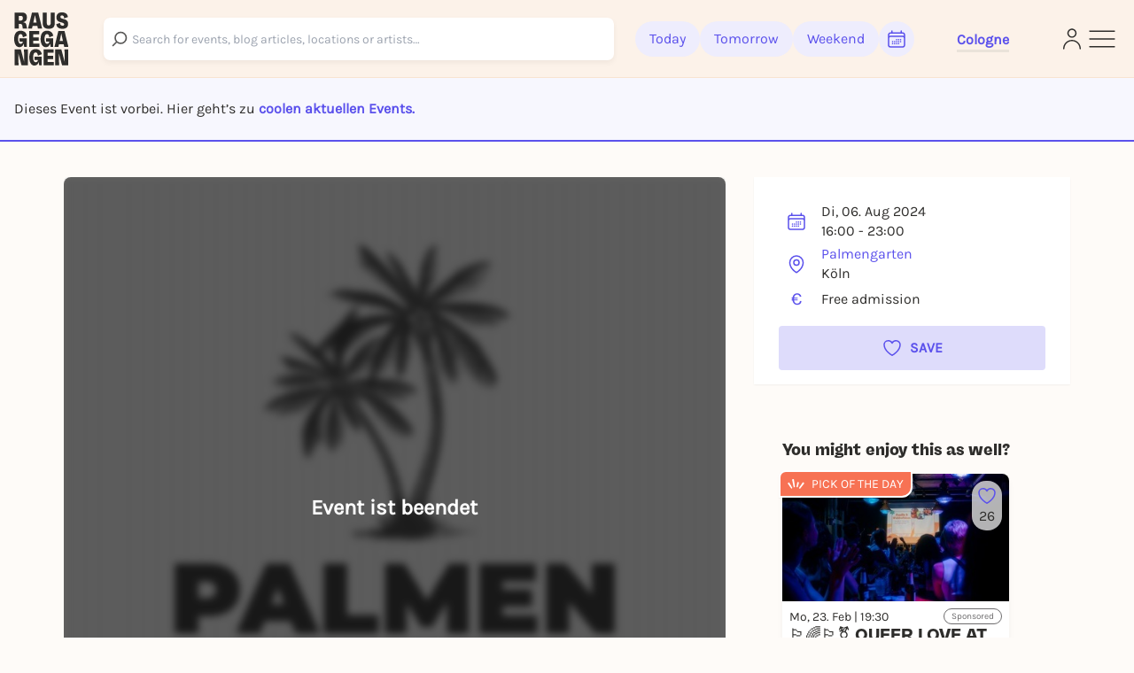

--- FILE ---
content_type: text/html; charset=utf-8
request_url: https://rausgegangen.de/en/events/schonster-fleck-der-schal-sick-palmengarten-biergarten-127/
body_size: 26434
content:






<!DOCTYPE html>
<html lang="en">
<head>
  <title>
  
  Schönster Fleck der Schäl Sick - Palmengarten Biergarten on 06.08.2024 in Köln - Rausgegangen - Rausgegangen Köln

  </title>
  
  <meta charset="utf-8"/>
  <meta name="viewport"
        content="width=device-width, height=device-height, initial-scale=1, minimum-scale=1.0, maximum-scale=1.0, user-scalable=0"/>
  <link rel="stylesheet" href="https://static.rausgegangen.de/static/utils/css/font-awesome.min.css">
  <link rel="stylesheet" href="https://static.rausgegangen.de/static/platform_web/css/leaflet.css">
  <link rel="stylesheet" href="https://static.rausgegangen.de/static/assets/platform_web/static/platform_web/css/facelift.entry.scss.js.975bd247.css" />
<script type="module" async="" defer="" src="https://static.rausgegangen.de/static/assets/platform_web/static/platform_web/css/facelift.entry.scss.js.cd56d99c.js"></script>
  <script nomodule="" src="https://static.rausgegangen.de/static/assets/platform_web/static/platform_web/css/facelift.entry.scss.js-legacy.e9bb33b9.js"></script>

  <link rel="apple-touch-icon-precomposed" sizes="32x32" href="https://static.rausgegangen.de/static/platform_web/images/favicon_32x32.png"/>
  
  
  
  
  <link rel="icon" type="image/png" href="https://static.rausgegangen.de/static/platform_web/images/favicon_32x32.png" sizes="32x32"/>
  
  



  
  <meta name="og:type" content="event"/>


  <meta name="image" content="https://imageflow.rausgegangen.de/url/https%3A//s3.eu-central-1.amazonaws.com/rausgegangen/6b3j6SyoSuw2XD0sLt2w_363851246_255715397215575_1351244776492766029_n.jpg?width=1200&amp;height=900&amp;mode=crop"/>

<meta property="og:image" content="https://imageflow.rausgegangen.de/url/https%3A//s3.eu-central-1.amazonaws.com/rausgegangen/6b3j6SyoSuw2XD0sLt2w_363851246_255715397215575_1351244776492766029_n.jpg?width=1200&amp;height=900&amp;mode=crop"/>


<meta name="twitter:image:src" content="https://imageflow.rausgegangen.de/url/https%3A//s3.eu-central-1.amazonaws.com/rausgegangen/6b3j6SyoSuw2XD0sLt2w_363851246_255715397215575_1351244776492766029_n.jpg?width=1200&amp;height=900&amp;mode=crop">





  <meta name="description" content="Schönster Fleck der Schäl Sick - Palmengarten Biergarten on 06.08.2024 in Köln ► All info on Rausgegangen!"/>

<meta property="og:description" content="Schönster Fleck der Schäl Sick - Palmengarten Biergarten on 06.08.2024 in Köln ► All info on Rausgegangen!"/>




  <meta name="title" content="Schönster Fleck der Schäl Sick - Palmengarten Biergarten on 06.08.2024 in Köln - Rausgegangen"/>

<meta property="og:title" content="Schönster Fleck der Schäl Sick - Palmengarten Biergarten on 06.08.2024 in Köln - Rausgegangen"/>

<meta name="twitter:title" content="Schönster Fleck der Schäl Sick - Palmengarten Biergarten on 06.08.2024 in Köln - Rausgegangen">




  <meta name="og:url" content="https://rausgegangen.de/en/events/schonster-fleck-der-schal-sick-palmengarten-biergarten-127/"/>


  <meta name="robots" content="noindex,follow"/>


  <script type="application/ld+json">{"@context": "https://schema.org", "@type": "Event", "name": "Schönster Fleck der Schäl Sick - Palmengarten Biergarten", "description": "Der Palmengarten Biergarten öffnet ab dem 1. April wieder seine Türen für euch☀️.  Neben zahlreichen veganen Optionen gibt es auf der Speisekarte auch Fleisch fair aus dem Bergischen. Trotzdem darf, frei nach bayerischem Vorbild, auch selbst etwas zu essen mitgebracht werden. Apropos Bayern: selbstverständlich gibts kesselfrische Weißwürste - auch vegan. Es warten aber noch viele andere Leckereien wie Flammkuchen, Kaiserschmarrn, Wiener Schnitzel uvm. 🇩🇪☀️ 🇦🇹🍇  Und für die Kinder gibt es natürlich Pommes, Nuggets, Eis und Süsskram😊.   Zu jedem Gericht ein passendes Getränk. Natürlich auch ein leckeres, kühles Helles - genauso wie ein erfrischender Aperol Spritz🍻🍹.  Immer haben wir unser Wein-Gedeck des Tages für euch. Eine Flasche richtig leckerer Vino 0.75l plus eine Flasche Selters 0.75l für 19€🍷💧.   Für urige Gemütlichkeit sorgt nicht nur viel Grün, sondern auch überdachte und beheizte Plätze - mit Blick auf Park und See.   Ein extra Schmankerl: zur Europameisterschaft wird jedes Spiel live und hautnah übertragen. Im Übrigen auch die Europawahlen ⚽📺!  Wir freuen uns auf den schönsten Sommer seit langer Zeit☀️, auf einen wuseligen Biergarten mit schönstem Blick auf Park und Weiher, auf kleine akustische Konzerte, kulinarische Erlebnisse, viele kalte Getränke und vor allem auf euch, die besten Gäste der Welt🌍❤️.   Ab dem 1. April täglich ab 16 Uhr geöffnet. Sonn- und Feiertags immer ab 12 Uhr für euch da.   Auf den Sommer und auf das Leben☀️🥰🍻", "startDate": "2024-08-06T16:00+0200", "endDate": "2024-08-06T23:00+0200", "eventStatus": "https://schema.org/EventScheduled", "location": {"@type": "Place", "name": "Palmengarten", "address": {"@type": "PostalAddress", "streetAddress": "Jan-Wellem-Straße 2", "addressLocality": "Köln", "postalCode": "51065", "addressCountry": "DE"}}, "image": ["https://s3.eu-central-1.amazonaws.com/rausgegangen/RkomfXGSYCsBcMCLYnOQ_WhatsApp Image 2024-03-28 at 16.07.34.jpeg"], "offers": {"@type": "Offer", "price": "0.00", "priceCurrency": "EUR", "validFrom": "2024-08-06T16:00+0200"}}</script>


  
    
    
    
    
    
      
      
        <link rel="alternate" href="https://rausgegangen.de/events/schonster-fleck-der-schal-sick-palmengarten-biergarten-127/" hreflang="de"/>
      
      
        <link rel="alternate" href="https://rausgegangen.de/events/schonster-fleck-der-schal-sick-palmengarten-biergarten-127/" hreflang="x-default"/>
      
    
      
      
        <link rel="alternate" href="https://rausgegangen.de/en/events/schonster-fleck-der-schal-sick-palmengarten-biergarten-127/" hreflang="en"/>
      
      
    
    
    <link rel="canonical" href="https://rausgegangen.de/en/events/schonster-fleck-der-schal-sick-palmengarten-biergarten-127/"/>
  
  <meta name="application-name" content="Rausgegangen"/>
  <meta name="apple-itunes-app" content="app-id=1021526071">

  

  <meta name="msapplication-TileColor" content="#FFFFFF"/>
  <meta name="msapplication-TileImage" content="mstile-144x144.png"/>
  <meta name="verification" content="a78de09932d4d184e722819983fdcffa"/>

  
  
  <script>
  function attachOnloadHandler(fn) {
    if (document.readyState == 'complete') {
      fn();
    } else {
      window.addEventListener('load', fn);
    }
  }
</script>


  
  
  
<script src="https://js.sentry-cdn.com/6f2890826fd84da5b1619a7574943ccb.min.js" crossorigin="anonymous"></script>

  
      <script type="text/javascript">
        var _iub = _iub || [];
        _iub.csConfiguration = {
          "lang": "de",
          "perPurposeConsent": true,
          "siteId": 1722775,
          "cookiePolicyId": 53917878,
          "banner": {
            "acceptButtonDisplay": true,
            "closeButtonRejects": true,
            "customizeButtonDisplay": true,
            "explicitWithdrawal": true,
            "listPurposes": true,
            "rejectButtonDisplay": true,
            "position": "float-top-center",
            
            
            
            
            
            
            
            
          }
        }
        ;
      </script>
      <script type="text/javascript" src="//cdn.iubenda.com/cs/iubenda_cs.js" charset="UTF-8" async></script>
    
  

  
  

  
  

  
  <script src="https://static.rausgegangen.de/static/platform_web/js/mux-player.js"></script>
</head>


  <body class="bg-red-75 pt-[72px] lg:pt-[88px]">

<script nomodule="" src="https://static.rausgegangen.de/static/assets/polyfills-legacy.496d2b92.js"></script>
<div id="root">
  <div class="site min-h-[100vh]">
    
      




  <style>
    [x-cloak] {
      display: none !important;
    }
  </style>

  
  <nav x-data="{showSearch: false}"
      class="autohide navbar fixed top-0 right-0 left-0 z-50 w-full flex flex-wrap items-center py-3 px-2 lg:px-4 navigation-bar"
      x-cloak>
    <div x-show="!showSearch" class="container mx-auto max-w-full">
      <div class="flex flex-row justify-between items-center w-full">
        <div class="h-fit lg:pr-10">
    
          <a
	    
	      href="/en/cologne/"
	    
            data-href-personalized="/en/city-slug/"
            onclick="_paq.push(['trackEvent', 'Header', 'Click Logo', 'Header - Click Logo']);">
            <img class="brand-logo"
                src="https://static.rausgegangen.de/static/platform_web/images/logos/logo_rausgegangen_freigeist.svg"
                alt="Rausgegangen" height="70px" width="70px">
          </a>
        </div>
        <div class="px-2 lg:px-0 flex items-center w-fit lg:w-full">

          

            <!-- search desktop -->
            
            <rg-search-navbar
              id="search-navbar-desktop"
              class="grow search-wrapper"
              search-page-url="/en/eventsearch/"
              search-api-url="/api/v1/search"
              is-mobile="false"
            ></rg-search-navbar>
            
            <!-- end search desktop -->

            
              <div class="flex-none hidden lg:flex gap-2 items-center pl-6" id="feed-buttons">
                <a class="button-header-day  font-medium"
                  
                    href="/en/cologne/"
                  
                  data-href-personalized="/en/city-slug/"
                  onclick="_paq.push(['trackEvent', 'Header', 'Click Today', 'Header - Click Today']);">
                  Today
                </a>
                <a class="button-header-day font-medium "
                  
                    href="/en/cologne/tips-for-tomorrow/"
                  
                  data-href-personalized="/en/city-slug/tips-for-tomorrow/"
                  onclick="_paq.push(['trackEvent', 'Header', 'Click Tomorrow', 'Header - Click Tomorrow']);">
                  Tomorrow
                </a>
                <a class="button-header-day font-medium "
                  
                    href="/en/cologne/tips-for-the-weekend/"
                  
                  data-href-personalized="/en/city-slug/tips-for-the-weekend/"
                  onclick="_paq.push(['trackEvent', 'Header', 'Click Weekend', 'Header - Click Weekend']);">
                  Weekend
                </a>
                <i class="button-header-calendar text-[#2E2D2B]"
                  aria-label="Kalender"
                  id="date-picker"
                  onclick="_paq.push(['trackEvent', 'Header', 'Click Calendar', 'Header - Click Calendar']);"
                  tabindex="0"
                >
                  <svg xmlns="http://www.w3.org/2000/svg" fill="none" viewBox="0 0 24 24" stroke-width="1.5"
                      stroke="currentColor" class="w-6 h-6">
                    <path stroke-linecap="round" stroke-linejoin="round"
                          d="M6.75 3v2.25M17.25 3v2.25M3 18.75V7.5a2.25 2.25 0 012.25-2.25h13.5A2.25 2.25 0 0121 7.5v11.25m-18 0A2.25 2.25 0 005.25 21h13.5A2.25 2.25 0 0021 18.75m-18 0v-7.5A2.25 2.25 0 015.25 9h13.5A2.25 2.25 0 0121 11.25v7.5m-9-6h.008v.008H12v-.008zM12 15h.008v.008H12V15zm0 2.25h.008v.008H12v-.008zM9.75 15h.008v.008H9.75V15zm0 2.25h.008v.008H9.75v-.008zM7.5 15h.008v.008H7.5V15zm0 2.25h.008v.008H7.5v-.008zm6.75-4.5h.008v.008h-.008v-.008zm0 2.25h.008v.008h-.008V15zm0 2.25h.008v.008h-.008v-.008zm2.25-4.5h.008v.008H16.5v-.008zm0 2.25h.008v.008H16.5V15z"/>
                  </svg>
                </i>
              </div>
            
          
          <div class="relative mx-8 lg:px-0 pt-1 lg:ml-12 border-b-[3px] border-b-beige-600">
            <button data-bs-toggle="modal"
                    onclick="_paq.push(['trackEvent', 'Header', 'Click City Selector Button', 'Header - Click City Selector Button']);"
                    data-bs-target="#city_select_modal_radius"
                    tabindex="0"
                    class="focus-visible:ring-2 focus-visible:ring-primary focus-visible:ring-offset-2 focus-visible:rounded-md"
                    aria-label="Städteauswahl"
                    aria-expanded="false">
                <span
                    x-data="{
                        activeCityName: window.modules.utils.getCookie('active_city_name') || 'Stadt auswählen ',
                        geospatial_query_type: window.modules.utils.getCookie('geospatial_query_type'),
                        geospatial_query_radius: window.modules.utils.getCookie('radius'),
                    }"
                    class="flex items-center leading-none space-x-1 text-normal font-bold text-primary transition ease-in-out delay-50 hover:-translate-y-1 hover:scale-105 duration-150">
                    <div class="font-bold" x-text="activeCityName"></div>
                    <template x-if="geospatial_query_type == 'CENTER_AND_RADIUS'">
                        <span class="text-sm text-bw-medium leading-none pointer-events-none pl-0">
                            <template x-if="geospatial_query_radius">
                                <span x-text="'('+parseInt(geospatial_query_radius)/1000+'km)'"
                                      class="text-sm text-bw-medium leading-none pointer-events-none pl-0"
                                ></span>
                            </template>
                        </span>
                    </template>
                </span>
            </button>
          </div>
        </div>
        <div class="flex justify-between items-center gap-2 lg:gap-4 flex-shrink-0">
          
          <div class="lg:hidden"
              @click="showSearch = !showSearch"
              onclick="_paq.push(['trackEvent', 'Header', 'Click Search Icon', 'Header - Click Search Icon']);">
            <img class="w-5 h-6 cursor-pointer mx-2"
                src="https://static.rausgegangen.de/static/platform_web/images/icons/search_narrow.svg"
                alt="search">
          </div>
          
          
            <div class="w-6">
              <a href="/en/login/?next=/en/events/schonster-fleck-der-schal-sick-palmengarten-biergarten-127/"
                aria-label="Login"
                onclick="_paq.push(['trackEvent', 'Header', 'Click Login Icon', 'Header - Click Login Icon']);">
                <img class="w-5 h-6 cursor-pointer" src="https://static.rausgegangen.de/static/platform_web/images/icons/profile.svg" alt="Login">
              </a>
            </div>
          

          <div class="flex items-center">
            <button type="button"
                    aria-label="Sidemenu"
                    data-bs-toggle="offcanvas"
                    data-bs-target="#offcanvasRight"
                    aria-controls="offcanvasRight"
                    onclick="_paq.push(['trackEvent', 'Header', 'Click Sidemenu Button', 'Header - Click Sidemenu Button']);"
                    tabindex="0"
                    class="focus-visible:ring-2 focus-visible:ring-primary focus-visible:ring-offset-2 focus-visible:rounded-md">
              <svg xmlns="http://www.w3.org/2000/svg"
                  fill="none"
                  viewBox="0 0 24 24"
                  stroke-width="1"
                  stroke="#2E2D2B"
                  class="w-10 h-10">
                <path stroke-linecap="round" stroke-linejoin="round" d="M3.75 6.75h16.5M3.75 12h16.5m-16.5 5.25h16.5"/>
              </svg>
            </button>
          </div>
        </div>
      </div>
    </div>
    
    <div x-show="showSearch" class="container mx-auto sm:px-4 flex max-w-full">
      <div @click="showSearch = !showSearch" class="w-8 flex justify-start items-center">
        <div height="24px">
          <svg xmlns="http://www.w3.org/2000/svg" fill="none" viewBox="0 0 24 24" stroke-width="2"
              stroke="#6D6C6D" class="w-5 h-5 opacity-80">
            <path stroke-linecap="round" stroke-linejoin="round" d="M10.5 19.5L3 12m0 0l7.5-7.5M3 12h18"/>
          </svg>
        </div>
      </div>

        <!-- search mobile -->
        <rg-search-navbar
          id="search-navbar-mobile"
          class="w-full search-wrapper"
          search-page-url="/en/eventsearch/"
          search-api-url="/api/v1/search"
          is-mobile="true"
        ></rg-search-navbar>
        <!-- end search mobile -->
    </div>
    
  </nav>








<div class="offcanvas offcanvas-end offcanvas-index slide-menu fixed bottom-0 flex flex-col invisible top-0 right-0 w-full lg:w-96 h-full overflow-y-auto"
     tabindex="-1" id="offcanvasRight" aria-labelledby="offcanvasRightLabel">
  <div class="h-fit flex flex-col">
    <div class="flex justify-between pr-4 pt-6 mr-2">
         <div class="relative mx-8 lg:px-0 pt-1 lg:ml-12 border-b-[3px] border-b-beige-600">
            
            <button data-bs-toggle="modal"
                onclick="_paq.push(['trackEvent', 'Sidemenu', 'Click City Selector Button', 'Sidemenu - Click City Selector Button']);"
                data-bs-target="#city_select_modal_radius"
                data-bs-dismiss="offcanvas"
            >
            <span
                x-data="{
                    activeCityName: window.modules.utils.getCookie('active_city_name') || 'Stadt auswählen ',
                    geospatial_query_type: window.modules.utils.getCookie('geospatial_query_type'),
                    geospatial_query_radius: window.modules.utils.getCookie('radius'),
                }"
                class="leading-none flex items-center text-sm font-bold text-primary">
                <div class="font-bold" x-text="activeCityName"></div>
                <template x-if="geospatial_query_type == 'CENTER_AND_RADIUS'">
                    <span class="text-sm text-bw-medium leading-none pointer-events-none pl-0">
                        <template x-if="geospatial_query_radius">
                            <span x-text="'('+parseInt(geospatial_query_radius)/1000+'km)'"
                                  class="text-sm text-bw-medium leading-none pointer-events-none pl-0"
                            ></span>
                        </template>
                    </span>
                </template>
            </span>
        </button>

          
        </div>
      <button type="button" class="btn-close h-10 w-10" data-bs-dismiss="offcanvas"
              aria-label="Close">
      </button>
    </div>
    <div class="offcanvas-body overflow-y-auto px-4 lg:pl-12 mt-4 z-40 h-fit">
      <div class="link-container font-medium flex flex-col items-start">
        <a href="/en/eventsearch/"
           data-href-personalized="/en/eventsearch/"
           onclick="_paq.push(['trackEvent', 'Burgermenu', 'Click Eventfilter', 'Burgermenu - Click Eventfilter']);">Event Search</a>
        <a href="/en/eventsearch/?lottery=3"
           data-href-personalized="/en/eventsearch/?lottery=3"
           onclick="_paq.push(['trackEvent', 'Burgermenu', 'Click Verlosungen', 'Burgermenu - Click Verlosungen']);">Lotteries</a>
        <a href="/en/eventsearch/?ticketing=3"
           data-href-personalized="/en/eventsearch/?ticketing=3"
           onclick="_paq.push(['trackEvent', 'Burgermenu', 'Click Tickets', 'Burgermenu - Click Tickets']);">Tickets</a>
        <a href="/en/locations/"
           onclick="_paq.push(['trackEvent', 'Burgermenu', 'Click Locations', 'Burgermenu - Click Locations']);">Locations</a>
        <a href="/en/artists/"
           onclick="_paq.push(['trackEvent', 'Burgermenu', 'Click Artists', 'Burgermenu - Click Artists']);">Artists</a>
        <a href="/en/organizers/"
           onclick="_paq.push(['trackEvent', 'Burgermenu', 'Click Organizer', 'Burgermenu - Click Organizer']);">Organizer</a>
        <a href="/en/cologne/blog/"
           data-href-personalized="/en/city-slug/blog/"
           onclick="_paq.push(['trackEvent', 'Burgermenu', 'Click Blog', 'Burgermenu - Click Blog']);">Blog</a>
      </div>
      <div class="link-container font-medium flex flex-col items-start">
        <a href="/en/team/"
           onclick="_paq.push(['trackEvent', 'Burgermenu', 'Click Team', 'Burgermenu - Click Team']);">Team</a>
        <a href="/en/jobs/"
           onclick="_paq.push(['trackEvent', 'Burgermenu', 'Click Jobs', 'Burgermenu - Click Jobs']);">Jobs</a>
        <a href="https://support.rausgegangen.de/support/home"
           target="_blank"
           rel="noopener"
           onclick="_paq.push(['trackEvent', 'Burgermenu', 'Click Kontakt', 'Burgermenu - Click Kontakt']);">Hilfe & Kontakt</a>
      </div>
      <div class="link-container font-medium flex flex-col items-start">
        <a href="https://zentrale.events/?mtm_campaign=burgermenue&mtm_kwd=web"
           target="_blank"
           rel="noopener"
           onclick="_paq.push(['trackEvent', 'Burgermenu', 'Click Fuer Veranstalter:innen', 'Burgermenu - Click Fuer Veranstalter:innen']);">For organizers</a>
        <a href="/en/cooperation/"
           onclick="_paq.push(['trackEvent', 'Burgermenu', 'Click Fuer Brands', 'Burgermenu - Click Fuer Brands']);">For Brands</a>
      </div>
      <div class="link-container-noborder font-medium flex flex-col items-start">
        <a href="/en/blog/rausgegangen-geheimkonzerte/"
           onclick="_paq.push(['trackEvent', 'Burgermenu', 'Click Geheimkonzerte', 'Burgermenu - Click Geheimkonzerte']);">Geheimkonzerte</a>
        <a href="https://t.rausgegangen.de/tickets/rausgegangen-geheimkonzert-gutschein"
           target="_blank"
           rel="noopener"
           onclick="_paq.push(['trackEvent', 'Burgermenu', 'Click Geheimkonzerte Gutschein', 'Burgermenu - Click Geheimkonzerte Gutschein']);">Geheimkonzerte Gutschein</a>
        <a href="/en/organizations/love-at-first-slide-by-rausgegangen/"
           onclick="_paq.push(['trackEvent', 'Burgermenu', 'Click Love at First Slide', 'Burgermenu - Click Love at First Slide']);">Love at First Slide</a>
      </div>
    </div>
  </div>
  <span class="text-sm pl-4 lg:pl-12 pt-4 hidden md:block">Download the Rausgegangen App now!</span>
  <div class="hidden lg:flex flex-row flex-nowrap justify-start pl-4 lg:pl-12">
      <a class="mr-2"
         href='https://itunes.apple.com/us/app/rausgegangen/id1021526071?l=de&ls=1&mt=8'>
    <img
      width="130px"
      height="40px"
      alt='Apple App Store'
      src='https://static.rausgegangen.de/static/platform_web/images/other/Download_on_the_App_Store_Badge.svg'/></a>
      <a class="mr-3"
         href='https://play.google.com/store/apps/details?id=com.codekarussell.rausgegangen&referrer=utm_source%3DEventBetweenText%26utm_medium%3Dcpc%26anid%3Dadmob&pcampaignid=pcampaignidMKT-Other-global-all-co-prtnr-py-PartBadge-Mar2515-1'>
    <img
      width="130px"
      height="40px"
      alt='Jetzt bei Google Play'
      src='https://static.rausgegangen.de/static/platform_web/images/other/Google_Play_Store_badge_EN.svg'/></a>
  </div>

  
    <a href="/en/login/" class="flex items-center pl-4 lg:pl-12 py-2 md:py-4">
      <svg xmlns="http://www.w3.org/2000/svg"
           fill="none"
           viewBox="0 0 24 24"
           stroke-width="1.5"
           stroke="#5B51EC"
           class="w-6 h-6">
        <path stroke-linecap="round"
              stroke-linejoin="round"
              d="M15.75 9V5.25A2.25 2.25 0 0013.5 3h-6a2.25 2.25 0 00-2.25 2.25v13.5A2.25 2.25 0 007.5 21h6a2.25 2.25 0 002.25-2.25V15M12 9l-3 3m0 0l3 3m-3-3h12.75"/>
      </svg>
      <span class="text-primary text-sm font-bold pl-1">Log in</span>
    </a>
  

  <div class="h-full flex flex-col justify-end pl-4 lg:pl-12 pb-4">
    <a href="/en/imprint/"
       class="text-sm leading-none"
       onclick="_paq.push(['trackEvent', 'Burgermenu', 'Click Impressum', 'Burgermenu - Click Impressum']);">Imprint</a>
    <a href="/en/blog/teilnahmebedingungen-gewinnspiel/"
       class="text-sm leading-none"
       onclick="_paq.push(['trackEvent', 'Burgermenu', 'Click Teilnahmebedingungen für Gewinnspiele', 'Burgermenu - Click Teilnahmebedingungen für Gewinnspiele', 0]);">
      Terms and Conditions for lotteries
    </a>
    







<div class="flex">
  
    <form action="/i18n/setlang/" method="post">
      
        
      
      <input name="next" type="hidden" value="/events/schonster-fleck-der-schal-sick-palmengarten-biergarten-127/">
      <input name="language" type="hidden" value="de">
      <button type="submit"
        class="hover:text-primary">
        <span>Deutsch</span>
      </button>
    </form>
    
      <span class="mx-1">|</span>
    
  
    <form action="/i18n/setlang/" method="post">
      
        
      
      <input name="next" type="hidden" value="/en/events/schonster-fleck-der-schal-sick-palmengarten-biergarten-127/">
      <input name="language" type="hidden" value="en">
      <button type="submit"
        
              disabled
              class="underline"
              >
        <span>English</span>
      </button>
    </form>
    
  
</div>
  </div>
</div>


    
    
  
  

<div
        id="ticket_info_modal"
        class="fade fixed modal-zIndex top-0 left-0 hidden w-full h-full outline-none overflow-x-hidden overflow-y-auto"
        tabindex="-1"
        aria-hidden="true"
>
    <div class="modal-dialog relative p-7 rounded-lg bg-white !my-10 lg:!my-24 mx-4 sm:mx-auto">
        <button class="absolute right-4 top-4" type="button" data-bs-dismiss="modal" aria-label="Close">✕</button>
        <div>
            <strong class="text-[24px] md:text-base">In the organizer's words: </strong>
            <div class="mt-4">
                
            </div>
        </div>
    </div>
</div>

  <div class="bg-purple-50 w-full border-b-2 border-primary py-4 md:py-6 px-4">
    <span>
      
        Dieses Event ist vorbei. Hier geht’s zu 
        
          <a href="#more-events" class="text-primary font-bold">coolen aktuellen Events.</a>
        
      
    </span>
  </div>
  <div class="container mx-auto sm:px-4 event-container hover-tile"
       x-data="{ subeventSlug: 'schonster-fleck-der-schal-sick-palmengarten-biergarten-127', subeventTitle: 'Schönster Fleck der Schäl Sick \u002D Palmengarten Biergarten | 06.08.2024', isFavorite: false, counter: 362, }">
    
    
    
    <div class="flex flex-wrap relative">
      

















      <div class="w-full lg:w-2/3 px-4">
        <div class="event-detail-intro">
          <div class="relative rounded-t overflow-hidden">
            <div class="absolute inset-0 bg-black bg-opacity-60 rounded-t-lg flex items-center justify-center z-10 pointer-events-none">
              <span class="text-white text-2xl font-bold">Event ist beendet</span>
            </div>
            <img src="https://imageflow.rausgegangen.de/url/https%3A//s3.eu-central-1.amazonaws.com/rausgegangen/6b3j6SyoSuw2XD0sLt2w_363851246_255715397215575_1351244776492766029_n.jpg?width=1200&amp;height=900&amp;mode=crop"
                 alt="Schönster Fleck der Schäl Sick - Palmengarten Biergarten"
                 class="w-full h-full object-cover aspect-video bg-black bg-opacity-70 grayscale blur-sm">
            <div class="absolute right-2 lg:bottom-4 flex flex-col lg:flex-row lg:w-full h-full lg:h-fit lg:pl-4 py-2 lg:py-0 justify-between items-end">
              <span x-data="{url: 'https://rausgegangen.de/en/events/schonster-fleck-der-schal-sick-palmengarten-biergarten-127/?mtm_campaign=teilen_event&mtm_kwd=web'}"
                    class="share-btn cursor-pointer"
                    @click="modules.share.openShareModal; _paq.push(['trackEvent', 'Event', 'Share', 'subevent:schonster-fleck-der-schal-sick-palmengarten-biergarten-127', 1000]);">
                <svg xmlns="http://www.w3.org/2000/svg"
                     fill="none"
                     viewBox="0 0 24 24"
                     stroke-width="1.5"
                     stroke="currentColor"
                     class="w-5 h-5 lg:w-6 lg:h-6 lg:pr-1">
                  <path stroke-linecap="round" stroke-linejoin="round" d="M7.217 10.907a2.25 2.25 0 100 2.186m0-2.186c.18.324.283.696.283 1.093s-.103.77-.283 1.093m0-2.186l9.566-5.314m-9.566 7.5l9.566 5.314m0 0a2.25 2.25 0 103.935 2.186 2.25 2.25 0 00-3.935-2.186zm0-12.814a2.25 2.25 0 103.933-2.185 2.25 2.25 0 00-3.933 2.185z" />
                </svg>
              </span>
              




  <div class="like-button flex flex-col items-center justify-center cursor-pointer"
       @click.prevent="$store.loginModal.setAction('like-show__schonster\u002Dfleck\u002Dder\u002Dschal\u002Dsick\u002Dpalmengarten\u002Dbiergarten\u002D127');_paq.push(['trackEvent', 'Event', 'Favorite', 'Login Modal - schonster\u002Dfleck\u002Dder\u002Dschal\u002Dsick\u002Dpalmengarten\u002Dbiergarten\u002D127', 1000])"
       data-bs-toggle="modal"
       data-bs-target="#loginModal"
       x-data="{
               counter: 362,
               }"
       tabindex="0"
       aria-label="Füge dieses Event zu deinen Favoriten hinzu"
  >
    <svg xmlns="http://www.w3.org/2000/svg" viewBox="0 0 24 24" stroke-width="1.5" stroke="#5B51EC"
         class="heart-outline-purple w-6 h-6">
	    <path fill="none" stroke-linecap="round" stroke-linejoin="round"
            d="M21 8.25c0-2.485-2.099-4.5-4.688-4.5-1.935 0-3.597 1.126-4.312 2.733-.715-1.607-2.377-2.733-4.313-2.733C5.1 3.75 3 5.765 3 8.25c0 7.22 9 12 9 12s9-4.78 9-12z"/>
    </svg>
    <span x-show="counter != 0" class="like-counter" x-text="counter"></span>
  </div>


            </div>
          </img>
        </div>
        <div class="event-detail-intro-header flex flex-col justify-between">
          <div>
            
              <div class="picture-credits text-[#2E2D2B] pb-1">
                PHOTO:
                © Palmengarten Köln
              </div>
            
            <h1 class="py-1 text-md" tabindex="0">Schönster Fleck der Schäl Sick - Palmengarten Biergarten</h1>
          </div>
          <div class="flex flex-col">
            <div class="w-full lg:w-4/6">
              
              
              
              
                <a class="text-pill-outline outline-color-blue mb-1"
                   href="/en/cologne/category/food-and-drinks/">
                  Food &amp; Drinks
                </a>
              
              
                
                  <a class="text-pill-outline mb-1"
                     onclick="_paq.push(['trackEvent', 'Event', 'Click Tag', 'subevent:schonster-fleck-der-schal-sick-palmengarten-biergarten-127', 1000]);"
                     href="/en/cologne/tags/open-air/">open air</a>
                
                  <a class="text-pill-outline mb-1"
                     onclick="_paq.push(['trackEvent', 'Event', 'Click Tag', 'subevent:schonster-fleck-der-schal-sick-palmengarten-biergarten-127', 1000]);"
                     href="/en/cologne/tags/drinks/">drinks</a>
                
                  <a class="text-pill-outline mb-1"
                     onclick="_paq.push(['trackEvent', 'Event', 'Click Tag', 'subevent:schonster-fleck-der-schal-sick-palmengarten-biergarten-127', 1000]);"
                     href="/en/cologne/tags/vegan/">vegan</a>
                
                  <a class="text-pill-outline mb-1"
                     onclick="_paq.push(['trackEvent', 'Event', 'Click Tag', 'subevent:schonster-fleck-der-schal-sick-palmengarten-biergarten-127', 1000]);"
                     href="/en/cologne/tags/gemutlich/">gemütlich</a>
                
                  <a class="text-pill-outline mb-1"
                     onclick="_paq.push(['trackEvent', 'Event', 'Click Tag', 'subevent:schonster-fleck-der-schal-sick-palmengarten-biergarten-127', 1000]);"
                     href="/en/cologne/tags/sommer/">sommer</a>
                
                  <a class="text-pill-outline mb-1"
                     onclick="_paq.push(['trackEvent', 'Event', 'Click Tag', 'subevent:schonster-fleck-der-schal-sick-palmengarten-biergarten-127', 1000]);"
                     href="/en/cologne/tags/natur/">natur</a>
                
                  <a class="text-pill-outline mb-1"
                     onclick="_paq.push(['trackEvent', 'Event', 'Click Tag', 'subevent:schonster-fleck-der-schal-sick-palmengarten-biergarten-127', 1000]);"
                     href="/en/cologne/tags/mulheim/">mülheim</a>
                
                  <a class="text-pill-outline mb-1"
                     onclick="_paq.push(['trackEvent', 'Event', 'Click Tag', 'subevent:schonster-fleck-der-schal-sick-palmengarten-biergarten-127', 1000]);"
                     href="/en/cologne/tags/kidsfriendly/">kidsfriendly</a>
                
                  <a class="text-pill-outline mb-1"
                     onclick="_paq.push(['trackEvent', 'Event', 'Click Tag', 'subevent:schonster-fleck-der-schal-sick-palmengarten-biergarten-127', 1000]);"
                     href="/en/cologne/tags/palmengarten/">palmengarten</a>
                
              
              
            </div>
              <div class="py-1">
                






<div
  id="social_onboarding_sapu_modal"
  class="fade fixed modal-zIndex inset-0 hidden w-full h-full overflow-x-hidden overflow-y-auto"
  tabindex="-1"
  aria-hidden="true"
>
  <div class="w-full h-full flex items-center justify-center">
    <div class="modal-dialog relative w-11/12 lg:max-w-[640px] p-8 rounded-md !mx-auto bg-white overflow-hidden shadow-xl isolate [&>svg]:absolute [&>svg]:inset-0 [&>svg]:w-full [&>svg]:h-full [&>svg]:-z-10 [&>svg]:pointer-events-none">
        <svg width="932" height="705" viewBox="0 0 932 705" fill="none" xmlns="http://www.w3.org/2000/svg">
<g filter="url(#filter0_f_1875_25393)">
<ellipse cx="342" cy="316.505" rx="87" ry="61.5055" fill="#4F26F5"/>
</g>
<g opacity="0.6" filter="url(#filter1_f_1875_25393)">
<ellipse cx="590" cy="388.511" rx="87" ry="61.5055" fill="#F65C38"/>
</g>
<defs>
<filter id="filter0_f_1875_25393" x="0.0549316" y="0.0549316" width="683.89" height="632.901" filterUnits="userSpaceOnUse" color-interpolation-filters="sRGB">
<feFlood flood-opacity="0" result="BackgroundImageFix"/>
<feBlend mode="normal" in="SourceGraphic" in2="BackgroundImageFix" result="shape"/>
<feGaussianBlur stdDeviation="127.473" result="effect1_foregroundBlur_1875_25393"/>
</filter>
<filter id="filter1_f_1875_25393" x="248.055" y="72.0608" width="683.89" height="632.901" filterUnits="userSpaceOnUse" color-interpolation-filters="sRGB">
<feFlood flood-opacity="0" result="BackgroundImageFix"/>
<feBlend mode="normal" in="SourceGraphic" in2="BackgroundImageFix" result="shape"/>
<feGaussianBlur stdDeviation="127.473" result="effect1_foregroundBlur_1875_25393"/>
</filter>
</defs>
</svg>
        <button
          class="absolute right-6 top-6 z-50 text-bw-medium social-onboarding-dismissal-on-click"
          type="button"
          data-bs-dismiss="modal"
          aria-label="Close"
        >
          <svg width="32" height="32" viewBox="0 0 32 32" fill="none" xmlns="http://www.w3.org/2000/svg">
<path d="M10 22L22 10M10 10L22 22" stroke="currentColor" stroke-width="1.5" stroke-linecap="round" stroke-linejoin="round"/>
</svg>
        </button>

        <div class="relative h-full w-full flex items-center justify-center">
            <div class="md:w-[358px] h-[277px]">
              <div class="absolute left-1/2 top-1/2 transform -translate-x-1/2 -translate-y-1/2">

                <div class="flex flex-col items-center justify-end gap-6 px-4 pt-[54px] pb-4">

                  <div class="flex flex-col items-center gap-8 w-full">

                    <div class="w-[358px] h-[277px] flex flex-col items-center relative">

                      <div class="absolute left-1/2 top-1/2 transform -translate-x-1/2 -translate-y-1/2">
                        <div
                          class="bg-white rounded-full shadow flex flex-row items-center gap-1 p-3">
                          <div class="flex flex-row items-center">
                            <div class="w-6 h-6 rounded-full overflow-hidden border-[0.7px] border-white bg-white -mr-3 z-10 shadow">
                              <img
                                src="/static/platform_web/images/profile1.png"
                                alt="Profile" class="w-full h-full object-cover" />
                            </div>
                            <div class="w-6 h-6 rounded-full overflow-hidden border-[0.7px] border-white bg-white -mr-3 z-20 shadow">
                              <img
                                src="/static/platform_web/images/profile2.png"
                                alt="Profile" class="w-full h-full object-cover" />
                            </div>
                            <div class="w-6 h-6 rounded-full overflow-hidden border-[0.7px] border-white bg-white -mr-3 z-30 shadow">
                              <img
                                src="/static/platform_web/images/profile3.png"
                                alt="Profile" class="w-full h-full object-cover" />
                            </div>
                            <div class="w-6 h-6 rounded-[70.87px] bg-white flex flex-col justify-center items-center z-40 shadow">
                              <span class="text-[#4F26F5] text-[8.5px] font-medium leading-[1.4]">+3</span>
                            </div>
                          </div>
                          <div class="rounded-[100px] flex flex-col justify-center ml-2">
                            <span class="text-[#292929] text-xs font-medium leading-[1.4] whitespace-nowrap">6 Friends gefällt das</span>
                          </div>
                        </div>
                      </div>

                      <div class="absolute animate-float1 w-[3.6rem] h-[3.6rem] transform -translate-x-1/2 -translate-y-1/2" style="left: calc(50% - 7rem); top: calc(50% - 4rem);">
                        <div
                          class="w-full h-full rounded-[1.8rem] overflow-hidden relative border-[3px] border-white bg-white shadow">
                          <img src="/static/platform_web/images/profile1.png"
                            alt="Profile" class="w-full h-full object-cover" />
                        </div>
                      </div>

                      <div class="absolute animate-float2 w-[3.9rem] h-[3.9rem] transform -translate-x-1/2 -translate-y-1/2" style="left: calc(50% + 0rem); top: calc(50% - 5rem);">
                        <div
                          class="w-full h-full rounded-[1.95rem] overflow-hidden relative border-[3px] border-white bg-white shadow">
                          <img src="/static/platform_web/images/profile2.png"
                            alt="Profile" class="w-full h-full object-cover" />
                        </div>
                      </div>

                      <div class="absolute animate-float3 w-[3.7rem] h-[3.7rem] transform -translate-x-1/2 -translate-y-1/2" style="left: calc(50% + 7rem); top: calc(50% - 4rem);">
                        <div
                          class="w-full h-full rounded-[1.85rem] overflow-hidden relative border-[3px] border-white bg-white shadow">
                          <img src="/static/platform_web/images/profile3.png"
                            alt="Profile" class="w-full h-full object-cover" />
                        </div>
                      </div>

                      <div class="absolute animate-float4 w-[3.6rem] h-[3.6rem] transform -translate-x-1/2 -translate-y-1/2" style="left: calc(50% + 8rem); top: calc(50% + 3rem);">
                        <div
                          class="w-full h-full rounded-[1.8rem] overflow-hidden relative border-[3px] border-white bg-white shadow">
                          <img src="/static/platform_web/images/profile4.png"
                            alt="Profile" class="w-full h-full object-cover" />
                        </div>
                      </div>

                      <div class="absolute animate-float5 w-[3.8rem] h-[3.8rem] transform -translate-x-1/2 -translate-y-1/2" style="left: calc(50% + 3rem); top: calc(50% + 5rem);">
                        <div
                          class="w-full h-full rounded-[1.9rem] overflow-hidden relative border-[3px] border-white bg-white shadow">
                          <img src="/static/platform_web/images/profile5.png"
                            alt="Profile" class="w-full h-full object-cover" />
                        </div>
                      </div>

                      <div class="absolute animate-float6 w-[3.5rem] h-[3.5rem] transform -translate-x-1/2 -translate-y-1/2" style="left: calc(50% - 2rem); top: calc(50% + 5rem);">
                        <div
                          class="w-full h-full rounded-[1.75rem] overflow-hidden relative border-[3px] border-white bg-white shadow">
                          <img src="/static/platform_web/images/profile6.png"
                            alt="Profile" class="w-full h-full object-cover" />
                        </div>
                      </div>

                      <div class="absolute animate-float7 w-[3.8rem] h-[3.8rem] transform -translate-x-1/2 -translate-y-1/2" style="left: calc(50% - 7rem); top: calc(50% + 4rem);">
                        <div
                          class="w-full h-full rounded-[1.9rem] overflow-hidden relative border-[3px] border-white bg-white shadow">
                          <img src="/static/platform_web/images/profile7.png"
                            alt="Profile" class="w-full h-full object-cover" />
                        </div>
                      </div>

                    </div>

                  </div>

                </div>

              </div>
            </div>
        </div>

        <div class="flex flex-col justify-center items-center gap-y-4">
          <h1 class="text-3xl text-center leading-none">
            Gemeinsam Events erleben
          </h1>
          <span class="text-center text-bw-medium max-w-xl">
            Events werden noch schöner wenn wir sie teilen! Deshalb kannst du dich jetzt mit Friends und anderen Usern vernetzen um Events gemeinsam zu besuchen.
          </span>
         
             <a href="/en/login/?next=/en/events/schonster-fleck-der-schal-sick-palmengarten-biergarten-127/"
                onclick="_paq.push(['trackEvent', 'Social Transition', 'Click Start Modal']);"
                class="inline-flex items-center gap-2 px-8 py-3 rounded-md bg-primary">
                 <span class="text-white font-semibold uppercase leading-6">
                  Loslegen
                </span>
                <span class="inline-block text-white w-5 h-5">
                  <svg xmlns="http://www.w3.org/2000/svg" fill="none" viewBox="0 0 24 24" stroke-width="1.5" stroke="currentColor" class="size-6">
  <path stroke-linecap="round" stroke-linejoin="round" d="M13.5 4.5 21 12m0 0-7.5 7.5M21 12H3" />
</svg>
                </span>
             </a>
         
        </div>
    </div>
  </div>
</div>

  <button
    type="button"
    data-bs-toggle="modal"
    data-bs-target="#social_onboarding_sapu_modal"
    class="flex items-center justify-center gap-2 p-1 text-sm group"
  >
    <span><svg width="24" height="24" viewBox="0 0 24 24" fill="none" xmlns="http://www.w3.org/2000/svg">
<path d="M11.645 20.9107L11.6384 20.9072L11.6158 20.8949C11.5965 20.8844 11.5689 20.8693 11.5336 20.8496C11.4629 20.8101 11.3612 20.7524 11.233 20.6769C10.9765 20.5261 10.6132 20.3039 10.1785 20.015C9.31074 19.4381 8.15122 18.5901 6.9886 17.5063C4.68781 15.3615 2.25 12.1751 2.25 8.25C2.25 5.32194 4.7136 3 7.6875 3C9.43638 3 11.0023 3.79909 12 5.0516C12.9977 3.79909 14.5636 3 16.3125 3C19.2864 3 21.75 5.32194 21.75 8.25C21.75 12.1751 19.3122 15.3615 17.0114 17.5063C15.8488 18.5901 14.6893 19.4381 13.8215 20.015C13.3868 20.3039 13.0235 20.5261 12.767 20.6769C12.6388 20.7524 12.5371 20.8101 12.4664 20.8496C12.4311 20.8693 12.4035 20.8844 12.3842 20.8949L12.3616 20.9072L12.355 20.9107L12.3523 20.9121C12.1323 21.0289 11.8677 21.0289 11.6477 20.9121L11.645 20.9107Z" fill="#4F26F5"/>
</svg></span>
    <div class="group-hover:text-primary">
        
          
            Gefällt <span class="font-medium text-inherit">362 Personen</span>
          
    
    </div>
  </button>

              </div>
          </div>
        </div>
      </div>
    </div>
    <div class="w-full mt-4 lg:mt-0 lg:w-1/3 px-4 lg:absolute lg:top-0 lg:right-0">
      
      <div class="event-detail-sidebar sticky-sidebar break-word">
        <div class="bg-white shadow-sm lg:px-4 lg:pt-4">
          <div class="p-3">
            <div class="w-full flex flex-col lg:px-2">
              <div class="w-full flex flex-row items-center py-1 lg:py-0 mb-1 text-primary">
                <svg xmlns="http://www.w3.org/2000/svg" fill="none" viewBox="0 0 24 24" stroke-width="1.5"
	 stroke="currentColor" class="w-6 h-6">
	<path stroke-linecap="round" stroke-linejoin="round"
		  d="M6.75 3v2.25M17.25 3v2.25M3 18.75V7.5a2.25 2.25 0 012.25-2.25h13.5A2.25 2.25 0 0121 7.5v11.25m-18 0A2.25 2.25 0 005.25 21h13.5A2.25 2.25 0 0021 18.75m-18 0v-7.5A2.25 2.25 0 015.25 9h13.5A2.25 2.25 0 0121 11.25v7.5m-9-6h.008v.008H12v-.008zM12 15h.008v.008H12V15zm0 2.25h.008v.008H12v-.008zM9.75 15h.008v.008H9.75V15zm0 2.25h.008v.008H9.75v-.008zM7.5 15h.008v.008H7.5V15zm0 2.25h.008v.008H7.5v-.008zm6.75-4.5h.008v.008h-.008v-.008zm0 2.25h.008v.008h-.008V15zm0 2.25h.008v.008h-.008v-.008zm2.25-4.5h.008v.008H16.5v-.008zm0 2.25h.008v.008H16.5V15z"/>
</svg>
                <div class="flex flex-col ml-4">
                  
                    
                      <span>Di, 06. Aug 2024</span>
                      <span>16:00 - 23:00</span>
                    
                  
                  
                </div>
              </div>
              <div class="w-full flex flex-row items-center text-primary">
                <svg xmlns="http://www.w3.org/2000/svg" fill="none" viewBox="0 0 24 24" stroke-width="1.5" stroke="currentColor" class="w-6 h-6">
	<path stroke-linecap="round" stroke-linejoin="round" d="M15 10.5a3 3 0 11-6 0 3 3 0 016 0z" />
	<path stroke-linecap="round" stroke-linejoin="round" d="M19.5 10.5c0 7.142-7.5 11.25-7.5 11.25S4.5 17.642 4.5 10.5a7.5 7.5 0 1115 0z" />
</svg>

                <div class="flex flex-col ml-4">
                  
                    
                      <a class="color-blue"
                         href="/en/locations/palmengarten-1/">
                        <span class="text-primary hover:text-orange-700"
                              style="word-break: break-word">Palmengarten</span></a>
                    
                    <span>Köln</span>
                  
                </div>
              </div>
            </div>
            <div class="w-full pt-1 lg:px-2">
              <div class="flex items-center">
                <span class="flex items-center justify-center w-6 text-primary text-md-1 mr-4">€</span>
                <span>Free admission</span>
              </div>
              
            </div>
            <div class="flex flex-col-reverse lg:flex-col">
              
              <div class="pt-3">
                
                  




    <div class="like-button w-full flex justify-between items-center button  purple-filled  btn-scale save-btn uppercase cursor-pointer"
         onclick="_paq.push(['trackEvent', 'Event', 'Favorite', 'Login Modal - schonster\u002Dfleck\u002Dder\u002Dschal\u002Dsick\u002Dpalmengarten\u002Dbiergarten\u002D127', 1000]);"
         data-bs-toggle="modal"
         data-bs-target="#loginModal"
    >
        <svg xmlns="http://www.w3.org/2000/svg" fill="none" viewBox="0 0 24 24" stroke-width="1.5" stroke=" #5B51EC "
             class=" heart-outline-purple  w-6 h-6">
            <path x-bind:fill="isFavorite ? ' #5B51EC ' : 'none'" stroke-linecap="round" stroke-linejoin="round"
                  d="M21 8.25c0-2.485-2.099-4.5-4.688-4.5-1.935 0-3.597 1.126-4.312 2.733-.715-1.607-2.377-2.733-4.313-2.733C5.1 3.75 3 5.765 3 8.25c0 7.22 9 12 9 12s9-4.78 9-12z"/>
        </svg>
        <div class="pl-2 font-bold text-wrapper">Save</div>
    </div>


                
                
              </div>
            </div>
          </div>
          <div class="rounded mt-2 px-3 lg:px-6 bg-white">
            
          </div>
        </div>
        
          <div class="w-full px-4 mt-2">
            <div class="event-detail-sidebar hidden lg:block px-4 py-4">
              <h6 class="pb-2 lg:pb-0 text-base my-4">You might enjoy this as well?</h6>
              
                <div class="impression-promotion-slot"
                     data-track-content
                     data-content-name="Promotion-Slot-Subevent-Sidebar"
                     data-content-piece='{"subevent": "bb8f8d74-ae89-45aa-a212-80eb70f5fd77", "promotion": "ccc7d914-a165-4555-8571-00386fd2f2f5", "promotion_model": "Promotion"}'
                     data-content-target="/en/events/queer-love-at-first-slide-koln-presenter-ticket-power-point--1/">
                  





<div class="tile-medium lg:mb-2"








>
  <a
    class="event-tile medium w-full"
    onclick="_paq.push(['trackEvent', 'Feed', 'Click Subevent Tile', 'subevent:queer-love-at-first-slide-koln-presenter-ticket-power-point--1']);"
    href="/en/events/queer-love-at-first-slide-koln-presenter-ticket-power-point--1/?mtm_campaign=impressionbanner&mtm_kwd=paid"
    
    
  >
    <div class="aspect-video relative">
      <div class="absolute -top-1 -left-1 z-30">
        
    <div class="w-fit px-2 py-2 flex items-center justify-center bg-orange-700 border-2 border-white shadow-sm rounded-br-xl rounded-tl-lg">
        <div class="text-white"><?xml version="1.0" encoding="utf-8"?>
<svg version="1.1" id="Ebene_1" class="w-[19px] h-[11px]" xmlns="http://www.w3.org/2000/svg" xmlns:xlink="http://www.w3.org/1999/xlink" x="0px" y="0px"
	 viewBox="0 0 151.7 88.3" style="enable-background:new 0 0 151.7 88.3;" xml:space="preserve" fill="currentColor" >
<path class="st0" d="M138.2,28.3l13.5,9.3l-40.1,50.7l-9.9-6.6L138.2,28.3L138.2,28.3z M88.1,26.7l15.2,3.4L91,75l-11-2.5
	C80,72.5,88.1,26.7,88.1,26.7z M40,2.7L56.2,0l10.5,72.9L55,75L40,2.7L40,2.7z M0,38.5L13.6,30l29.7,50.5l-10,6.2L0,38.5z"/>
</svg>
</div>
        <div class="text-white text-xs lg:text-sm leading-0 ml-2 font-medium">PICK OF THE DAY</div>
    </div>


      </div>
      
        <img src="https://imageflow.rausgegangen.de/url/https%3A//s3.eu-central-1.amazonaws.com/rausgegangen/Sa7685OwSZKso2xZCdfs_juliegraphiederausgegangen-51.jpeg?width=300&amp;height=225&amp;mode=crop" alt="🏳️‍🌈🏳️‍⚧️ QUEER LOVE AT FIRST SLIDE Köln 🏳️‍🌈🏳️‍⚧️ Presenter Ticket | Power Point Dating by Rausgegangen"
		  

	     class="w-full aspect-video object-cover rounded-t-lg"
		  
	     loading="lazy"
	     
	     />
	 
      
    
      <div class="absolute top-2 right-2 z-20">
        




  <div class="like-button flex flex-col items-center justify-center cursor-pointer"
       @click.prevent="$store.loginModal.setAction('like-show__queer\u002Dlove\u002Dat\u002Dfirst\u002Dslide\u002Dkoln\u002Dpresenter\u002Dticket\u002Dpower\u002Dpoint\u002D\u002D1');_paq.push(['trackEvent', 'Event', 'Favorite', 'Login Modal - queer\u002Dlove\u002Dat\u002Dfirst\u002Dslide\u002Dkoln\u002Dpresenter\u002Dticket\u002Dpower\u002Dpoint\u002D\u002D1', 1000])"
       data-bs-toggle="modal"
       data-bs-target="#loginModal"
       x-data="{
               counter: 26,
               }"
       tabindex="0"
       aria-label="Füge dieses Event zu deinen Favoriten hinzu"
  >
    <svg xmlns="http://www.w3.org/2000/svg" viewBox="0 0 24 24" stroke-width="1.5" stroke="#5B51EC"
         class="heart-outline-purple w-6 h-6">
	    <path fill="none" stroke-linecap="round" stroke-linejoin="round"
            d="M21 8.25c0-2.485-2.099-4.5-4.688-4.5-1.935 0-3.597 1.126-4.312 2.733-.715-1.607-2.377-2.733-4.313-2.733C5.1 3.75 3 5.765 3 8.25c0 7.22 9 12 9 12s9-4.78 9-12z"/>
    </svg>
    <span x-show="counter != 0" class="like-counter" x-text="counter"></span>
  </div>


      </div>
      <div class="absolute top-1 left-1 lg:bottom-1 lg:right-1 lg:top-auto lg:left-auto z-20">
        
      </div>
    </div>
    <div class="event-tile-text w-full">
      <div class="flex hidden lg:flex flex-col justify-between px-2 h-full">
        <div>
          <div class="flex justify-between">
            <span class="text-sm">Mo, 23. Feb | 19:30</span>
            
              <span class="sponsored-tag">Sponsored</span>
            
          </div>
          <h4 class="text-base text-truncate--2">🏳️‍🌈🏳️‍⚧️ QUEER LOVE AT FIRST SLIDE Köln 🏳️‍🌈🏳️‍⚧️ Presenter Ticket | Power Point Dating by Rausgegangen</h4>
        </div>

        

<div class="p-1 mt-auto">
    
</div>


        <div class="w-full flex justify-between items-end">
          <div class="lg:w-3/5 flex flex-col justify-between pr-2">
            <span class="text-sm opacity-70 truncate">Bumann &amp; SOHN</span>
            
                <span class="text-sm text-primary truncate h-4">10,00 €</span>
            
          </div>
          <div class="lg:w-2/5 hidden lg:flex flex-col justify-between items-end gap-1 pl-2 h-full">
            
              <span class="event-text-pill-outline outline-color-blue">PICK OF THE DAY</span>
            
            
              <span class="event-text-pill-outline">Shows &amp; Performances</span>
            
          </div>

        </div>
      </div>
      <div class="lg:hidden flex flex-col justify-between h-full w-full">
        <div class="w-full px-1">
            <div class="overflow-hidden">
                <div class="text-sm truncate">Mo, 23. Feb | 19:30</div>
            </div>
            <h4 class="event-tile-headline text-truncate--2">🏳️‍🌈🏳️‍⚧️ QUEER LOVE AT FIRST SLIDE Köln 🏳️‍🌈🏳️‍⚧️ Presenter Ticket | Power Point Dating by Rausgegangen</h4>
        </div>
          

<div class="p-1 mt-auto">
    
</div>

        <div class="flex flex-row justify-between items-center w-full px-1">
          <div class="text-xs py-1 overflow-hidden">
            <div class="opacity-70 truncate">Bumann &amp; SOHN</div>
            
                <span class="text-primary truncate">10,00 € </span>
            
          </div>
          
        </div>
      </div>
    </div>
  </a>
</div>


                </div>
              
            </div>
          </div>
        
      </div>
    </div>
    
    
      <div class="w-full lg:w-2/3 px-4 mt-2">
        <div class="event-content break-word p-3 " x-data="{tab: 'description'}">
          
          <div x-show="tab === 'description'" class="text-[#2E2D2B]">
            
            
              <div x-data="{ expanded: false, init() { this.$watch('expanded', () => this.updateTabindex()); this.updateTabindex(); }, updateTabindex() { this.$el.querySelector('[data-collapsible-content]').querySelectorAll('a').forEach(anchor => { anchor.setAttribute('tabindex', this.expanded ? '0' : '-1'); }); } }">
                <div class="relative transition-all duration-300"
                     :class="expanded ? '' : 'line-clamp-6'">
                  <h6 class="pb-2 lg:pb-0 text-base">In the organizer's words:</h6>
                  <div :class="expanded ? '' : 'pointer-events-none select-none'"
                       class="transition-all duration-300"
                       data-collapsible-content><p>The Palmengarten beer garden opens its doors again from April 1 for euch☀️.</p>
<p>In addition to numerous vegan options, the menu also includes meat from the Bergisch region. Nevertheless, in true Bavarian style, you can also bring your own food. Speaking of Bavaria: of course, there are freshly made veal sausages - also vegan. But there are also many other delicacies such as tarte flambée, Kaiserschmarrn, Wiener schnitzel and much more. 🇩🇪☀️ 🇦🇹🍇</p>
<p>And for the kids, there are of course chips, nuggets, ice cream and sweets😊. </p>
<p>A drink to go with every dish. Of course, a delicious, cool Helles - as well as a refreshing Aperol Spritz🍻🍹.</p>
<p>We always have our wine set of the day for you. A bottle of really tasty Vino 0.75l plus a bottle of seltzer 0.75l for 19€🍷💧. </p>
<p>There is not only plenty of greenery, but also covered and heated seating - with a view of the park and lake. </p>
<p>An extra treat: during the European Championships, every match will be broadcast live and up close. And the European elections too ⚽📺!</p>
<p>We are looking forward to the best summer in a long time Zeit☀️, to a lively beer garden with the most beautiful view of the park and pond, to small acoustic concerts, culinary experiences, lots of cold drinks and, above all, to you, the best guests in the world🌍❤️. </p>
<p>Open daily from 4 p.m. from April 1. On Sundays and public holidays always there for you from 12 noon. </p>
<p>Here's to summer and to Leben☀️🥰🍻</p></div>
                  <template x-if="!expanded">
                    <div class="absolute bottom-0 left-0 w-full h-10 bg-gradient-to-t from-white/90 to-transparent pointer-events-none">
                    </div>
                  </template>
                </div>
                <template x-if="!expanded">
                  <button class="text-primary cursor-pointer flex items-center gap-2 my-1 focus:outline-none focus:ring-2 focus:ring-offset-2 focus:ring-primary"
                          @click="expanded = true"
                          type="button"
                          tabindex="0">
                    Mehr anzeigen
                    <svg width="6" height="10" viewBox="0 0 6 10" fill="none" xmlns="http://www.w3.org/2000/svg">
<path d="M1 0.999983L4.834 4.83498L1 8.66998" stroke="currentColor" stroke-width="2" stroke-linecap="round" stroke-linejoin="round"/>
</svg>

                  </button>
                </template>
              </div>
              
            
            
              <strong>This content has been machine translated.</strong>
            
            
            
            
          </div>
          
      </div>
    </div>
  
  <div class="w-full lg:w-2/3 px-4 mt-2">
    <a href="/en/events/schonster-fleck-der-schal-sick-palmengarten-biergarten-127/report/"
       class="w-full flex items-center pl-8 py-4 mb-12 cursor-pointer bg-white rounded">
      <div class="flex items-center text-secondary">
        <svg width="15" height="14" viewBox="0 0 15 14" fill="none" xmlns="http://www.w3.org/2000/svg">
     <path d="M1.39551 1V2M1.39551 2L3.26247 1.538C4.66734 1.1907 6.15147 1.35197 7.44661 1.99267L7.51941 2.02867C8.78838 2.6562 10.2396 2.82393 11.6207 2.50267L13.7168 2.01467C13.462 4.34103 13.4631 6.68788 13.7201 9.014L11.6213 9.502C10.2401 9.82363 8.78866 9.65614 7.51941 9.02867L7.44661 8.99267C6.15147 8.35197 4.66734 8.1907 3.26247 8.538L1.39551 9M1.39551 2V9M1.39551 13V9" stroke="currentColor" stroke-width="1.5" stroke-linecap="round" stroke-linejoin="round"/>
</svg>
        <div class="ml-2 text-sm">Report an issue</div>
      </div>
    </a>
  </div>
  
    <div class="w-full lg:w-2/3 px-4 mt-2">
      <div class="event-content p-3">
        <div class="lg:mb-3">
          <div>
            <div class="flex items-center justify-between">
              <div>
                <h3>Location</h3>
                
              </div>
              <div class="lg:hidden w-fit">
                
                  




    
      <a class="btn btn-sm btn-primary btn-outline lg:w-28"
         data-bs-toggle="modal"
         data-bs-target="#loginModal"
         @click="$store.loginModal.setAction('follow-page__palmengarten\u002D1');_paq.push(['trackEvent', 'Page', 'Follow', 'Login Modal - Palmengarten', 1000]);"
      >
        FOLLOW
        <svg xmlns="http://www.w3.org/2000/svg" fill="none" viewBox="0 0 24 24" stroke-width="3" stroke="currentColor"
             class="w-3 h-3">
          <path stroke-linecap="round" stroke-linejoin="round" d="M12 4.5v15m7.5-7.5h-15"/>
        </svg>
      </a>
    


                
              </div>
            </div>
            <div class="flex flex-wrap justify-between items-center mt-2">
              <div class="w-full lg:w-3/4 px-4 flex flex-row">
                
                  <div class="event-location-image"
                       style="background-image: url(https://imageflow.rausgegangen.de/url/https%3A//s3.eu-central-1.amazonaws.com/rausgegangen/6b3j6SyoSuw2XD0sLt2w_363851246_255715397215575_1351244776492766029_n.jpg?width=250&amp;height=187&amp;mode=crop)">
                  </div>
                
                <div class="flex flex-col justify-center">
                  
                    <a class="color-blue"
                       href="/en/locations/palmengarten-1/">Palmengarten</a>
                  
                  
                    <span class="text-[#2E2D2B]">Jan-Wellem-Straße 2</span>
                    <span class="text-[#2E2D2B]">51065 Köln</span>
                  
                </div>
              </div>
              <div class="hidden lg:block w-full w-1/4 pl-4 flex justify-end">
                
                  




    
      <a class="btn btn-sm btn-primary btn-outline lg:w-28"
         data-bs-toggle="modal"
         data-bs-target="#loginModal"
         @click="$store.loginModal.setAction('follow-page__palmengarten\u002D1');_paq.push(['trackEvent', 'Page', 'Follow', 'Login Modal - Palmengarten', 1000]);"
      >
        FOLLOW
        <svg xmlns="http://www.w3.org/2000/svg" fill="none" viewBox="0 0 24 24" stroke-width="3" stroke="currentColor"
             class="w-3 h-3">
          <path stroke-linecap="round" stroke-linejoin="round" d="M12 4.5v15m7.5-7.5h-15"/>
        </svg>
      </a>
    


                
              </div>
            </div>
          </div>
        </div>
      </div>
    </div>
  
  
  <div class="w-full lg:w-2/3 mt-2 px-4">
    
    
    
      <div class="lg:hidden pl-3">
        <h6 class="pb-2 lg:pb-0 text-base my-4">You might enjoy this as well?</h6>
        
          <div class="impression-promotion-slot w-full flex justify-center"
               data-track-content
               data-content-name="Promotion-Slot-Subevent-Sidebar"
               data-content-piece='{"subevent": "bb8f8d74-ae89-45aa-a212-80eb70f5fd77", "promotion": "ccc7d914-a165-4555-8571-00386fd2f2f5", "promotion_model": "Promotion"}'
               data-content-target="/en/events/queer-love-at-first-slide-koln-presenter-ticket-power-point--1/">
            



<div class="tile-large">
  <a class="event-tile"
     href="/en/events/queer-love-at-first-slide-koln-presenter-ticket-power-point--1/"
     onclick="_paq.push(['trackEvent', 'Feed', 'Click Subevent Tile', 'subevent:queer-love-at-first-slide-koln-presenter-ticket-power-point--1']);"
    
  >
    <div class="aspect-video relative">
      <div class="absolute -top-1 -left-1 z-30">
        
    <div class="w-fit px-2 py-2 flex items-center justify-center bg-orange-700 border-2 border-white shadow-sm rounded-br-xl rounded-tl-lg">
        <div class="text-white"><?xml version="1.0" encoding="utf-8"?>
<svg version="1.1" id="Ebene_1" class="w-[19px] h-[11px]" xmlns="http://www.w3.org/2000/svg" xmlns:xlink="http://www.w3.org/1999/xlink" x="0px" y="0px"
	 viewBox="0 0 151.7 88.3" style="enable-background:new 0 0 151.7 88.3;" xml:space="preserve" fill="currentColor" >
<path class="st0" d="M138.2,28.3l13.5,9.3l-40.1,50.7l-9.9-6.6L138.2,28.3L138.2,28.3z M88.1,26.7l15.2,3.4L91,75l-11-2.5
	C80,72.5,88.1,26.7,88.1,26.7z M40,2.7L56.2,0l10.5,72.9L55,75L40,2.7L40,2.7z M0,38.5L13.6,30l29.7,50.5l-10,6.2L0,38.5z"/>
</svg>
</div>
        <div class="text-white text-xs lg:text-sm leading-0 ml-2 font-medium">PICK OF THE DAY</div>
    </div>


      </div>
      
        <img src="https://imageflow.rausgegangen.de/url/https%3A//s3.eu-central-1.amazonaws.com/rausgegangen/Sa7685OwSZKso2xZCdfs_juliegraphiederausgegangen-51.jpeg?width=450&amp;height=337&amp;mode=crop"
             alt="🏳️‍🌈🏳️‍⚧️ QUEER LOVE AT FIRST SLIDE Köln 🏳️‍🌈🏳️‍⚧️ Presenter Ticket | Power Point Dating by Rausgegangen"
             class="aspect-video w-full object-cover rounded-t-lg"
             loading="lazy"
             
             />
      
      
        
      <div class="absolute top-2 right-2 z-20">
        




  <div class="like-button flex flex-col items-center justify-center cursor-pointer"
       @click.prevent="$store.loginModal.setAction('like-show__queer\u002Dlove\u002Dat\u002Dfirst\u002Dslide\u002Dkoln\u002Dpresenter\u002Dticket\u002Dpower\u002Dpoint\u002D\u002D1');_paq.push(['trackEvent', 'Event', 'Favorite', 'Login Modal - queer\u002Dlove\u002Dat\u002Dfirst\u002Dslide\u002Dkoln\u002Dpresenter\u002Dticket\u002Dpower\u002Dpoint\u002D\u002D1', 1000])"
       data-bs-toggle="modal"
       data-bs-target="#loginModal"
       x-data="{
               counter: 26,
               }"
       tabindex="0"
       aria-label="Füge dieses Event zu deinen Favoriten hinzu"
  >
    <svg xmlns="http://www.w3.org/2000/svg" viewBox="0 0 24 24" stroke-width="1.5" stroke="#5B51EC"
         class="heart-outline-purple w-6 h-6">
	    <path fill="none" stroke-linecap="round" stroke-linejoin="round"
            d="M21 8.25c0-2.485-2.099-4.5-4.688-4.5-1.935 0-3.597 1.126-4.312 2.733-.715-1.607-2.377-2.733-4.313-2.733C5.1 3.75 3 5.765 3 8.25c0 7.22 9 12 9 12s9-4.78 9-12z"/>
    </svg>
    <span x-show="counter != 0" class="like-counter" x-text="counter"></span>
  </div>


      </div>
      <div class="absolute top-1 left-1 lg:bottom-1 lg:right-1 lg:top-auto lg:left-auto z-20">
        
      </div>
    </div>
    <div class="event-tile-text">
      <div class="flex flex-col justify-between px-2 h-full">
        <div class="flex justify-between items-center">
          <span class="text-sm">Mo, 23. Feb | 19:30</span>
          
            <span class="sponsored-tag">Sponsored</span>
          
        </div>
        <h4 class="text-base text-truncate--2">🏳️‍🌈🏳️‍⚧️ QUEER LOVE AT FIRST SLIDE Köln 🏳️‍🌈🏳️‍⚧️ Presenter Ticket | Power Point Dating by Rausgegangen</h4>
          

<div class="p-1 mt-auto">
    
</div>

        <div class="flex justify-between items-center">
          <div class="flex flex-col justify-between">
            <span class="text-sm pr-1 opacity-70">Bumann &amp; SOHN</span>
            
                <span class="text-primary text-sm pr-1">10,00 €</span>
            
          </div>
          <div class="flex flex-col gap-1 justify-center items-end">
            
              <span class="event-text-pill-outline">Shows &amp; Performances</span>
            
          </div>
        </div>
      </div>
    </div>
  </a>
</div>

          </div>
        
      </div>
    
  </div>
  <script x-init="modules.actions.checkForActionsInUrlParams"></script>
</div>










<div class="mb-4 lg:mb-12 mt-2 lg:mt-6" id="more-events">
  
    
      
    
    



  <div class="container mx-auto px-4 mb-4">
    
      <div class="flex flex-row justify-between items-center pb-1">
        <div class="relative w-fit">
          
            <a class="flex items-end hover:text-gray-300"
               href="/en/cologne/category/food-and-drinks/"
               data-href-personalized="/en/city-slug/category/food-and-drinks/"
            >
              <h2 class="h1 freigeist arrowContainer animated-container-headline">
                More recommendations for Cologne
              </h2>
              <div class="arrowRight pl-1">
                <svg xmlns="http://www.w3.org/2000/svg"
                     fill="none"
                     viewBox="0 0 24 24"
                     stroke-width="4"
                     stroke="currentColor"
                     class="w-4 h-4">
                  <path stroke-linecap="round" stroke-linejoin="round" d="M8.25 4.5l7.5 7.5-7.5 7.5"/>
                </svg>
              </div>
            </a>
          

          
          <div class="animated-container-headline-underline"></div>
        </div>
      </div>
    
    <div class="flex flex-wrap">
      
        <div class="container mx-auto max-w-full">
          <div id="horizontal-scroll"
               class="flex flex-row items-center flex-nowrap scrolling-wrapper draggable-container md:pb-2 pt-2 pl-1">
            
              
            <div
		
		data-track-content
		data-content-name='CATEGORY-RECOMMENDATION'
		data-content-piece='{
                                   "origin_subevent": "e414010d-dbeb-45ec-82d4-79fd0176cdd1",
                                   "target_subevent": "e647cc87-4804-4b27-aeae-fbeb91ae5731",
                                   "position": "1"}'
		data-content-target="/en/events/gluhwein-special-nur-350-pro-tasse-8/"
		
            >
                  
                    





<div class="tile-medium lg:mb-2"








>
  <a
    class="event-tile medium w-full"
    onclick="_paq.push(['trackEvent', 'Feed', 'Click Subevent Tile', 'subevent:gluhwein-special-nur-350-pro-tasse-8']);"
    href="/en/events/gluhwein-special-nur-350-pro-tasse-8/"
    
    
  >
    <div class="aspect-video relative">
      <div class="absolute -top-1 -left-1 z-30">
        

      </div>
      
        <img src="https://imageflow.rausgegangen.de/url/https%3A//s3.eu-central-1.amazonaws.com/rausgegangen/BBvdmGTYqpYKWdPECSkA_gluhwein-ist-der-neue-spritz.png?width=300&amp;height=225&amp;mode=crop" alt="✨Glühwein Special – nur 3,50€ pro Tasse✨"
		  

	     class="w-full aspect-video object-cover rounded-t-lg"
		  
	     loading="lazy"
	     
	     />
	 
      
    
      <div class="absolute top-2 right-2 z-20">
        




  <div class="like-button flex flex-col items-center justify-center cursor-pointer"
       @click.prevent="$store.loginModal.setAction('like-show__gluhwein\u002Dspecial\u002Dnur\u002D350\u002Dpro\u002Dtasse\u002D8');_paq.push(['trackEvent', 'Event', 'Favorite', 'Login Modal - gluhwein\u002Dspecial\u002Dnur\u002D350\u002Dpro\u002Dtasse\u002D8', 1000])"
       data-bs-toggle="modal"
       data-bs-target="#loginModal"
       x-data="{
               counter: 23,
               }"
       tabindex="0"
       aria-label="Füge dieses Event zu deinen Favoriten hinzu"
  >
    <svg xmlns="http://www.w3.org/2000/svg" viewBox="0 0 24 24" stroke-width="1.5" stroke="#5B51EC"
         class="heart-outline-purple w-6 h-6">
	    <path fill="none" stroke-linecap="round" stroke-linejoin="round"
            d="M21 8.25c0-2.485-2.099-4.5-4.688-4.5-1.935 0-3.597 1.126-4.312 2.733-.715-1.607-2.377-2.733-4.313-2.733C5.1 3.75 3 5.765 3 8.25c0 7.22 9 12 9 12s9-4.78 9-12z"/>
    </svg>
    <span x-show="counter != 0" class="like-counter" x-text="counter"></span>
  </div>


      </div>
      <div class="absolute top-1 left-1 lg:bottom-1 lg:right-1 lg:top-auto lg:left-auto z-20">
        
      </div>
    </div>
    <div class="event-tile-text w-full">
      <div class="flex hidden lg:flex flex-col justify-between px-2 h-full">
        <div>
          <div class="flex justify-between">
            <span class="text-sm">Today, 12. Jan | 17:00</span>
            
          </div>
          <h4 class="text-base text-truncate--2">✨Glühwein Special – nur 3,50€ pro Tasse✨</h4>
        </div>

        

<div class="p-1 mt-auto">
    
</div>


        <div class="w-full flex justify-between items-end">
          <div class="lg:w-3/5 flex flex-col justify-between pr-2">
            <span class="text-sm opacity-70 truncate">Café Restaurant Feynsinn</span>
            
                <span class="text-sm text-primary truncate h-4">Free admission</span>
            
          </div>
          <div class="lg:w-2/5 hidden lg:flex flex-col justify-between items-end gap-1 pl-2 h-full">
            
            
              <span class="event-text-pill-outline">Food &amp; Drinks</span>
            
          </div>

        </div>
      </div>
      <div class="lg:hidden flex flex-col justify-between h-full w-full">
        <div class="w-full px-1">
            <div class="overflow-hidden">
                <div class="text-sm truncate">Today, 12. Jan | 17:00</div>
            </div>
            <h4 class="event-tile-headline text-truncate--2">✨Glühwein Special – nur 3,50€ pro Tasse✨</h4>
        </div>
          

<div class="p-1 mt-auto">
    
</div>

        <div class="flex flex-row justify-between items-center w-full px-1">
          <div class="text-xs py-1 overflow-hidden">
            <div class="opacity-70 truncate">Café Restaurant Feynsinn</div>
            
                <span class="text-primary truncate">Free admission </span>
            
          </div>
          
        </div>
      </div>
    </div>
  </a>
</div>


                  
                </div>
              
            
              
            <div
		
		data-track-content
		data-content-name='CATEGORY-RECOMMENDATION'
		data-content-piece='{
                                   "origin_subevent": "e414010d-dbeb-45ec-82d4-79fd0176cdd1",
                                   "target_subevent": "698ef531-6637-4248-a3b3-ba4377b84dcc",
                                   "position": "2"}'
		data-content-target="/en/events/the-legendary-kolsch-tour-a-cologne-brewery-tour-265/"
		
            >
                  
                    





<div class="tile-medium lg:mb-2"








>
  <a
    class="event-tile medium w-full"
    onclick="_paq.push(['trackEvent', 'Feed', 'Click Subevent Tile', 'subevent:the-legendary-kolsch-tour-a-cologne-brewery-tour-265']);"
    href="/en/events/the-legendary-kolsch-tour-a-cologne-brewery-tour-265/"
    
    
  >
    <div class="aspect-video relative">
      <div class="absolute -top-1 -left-1 z-30">
        

      </div>
      
        <img src="https://imageflow.rausgegangen.de/url/https%3A//s3.eu-central-1.amazonaws.com/rausgegangen/XgvhsoLwQC2ZkIKPmxqj_f4815a66-bbef-4a66-aff3-bacc8cbcba16.jpg?width=300&amp;height=225&amp;mode=crop" alt="The Legendary Kölsch Tour - A Cologne Brewery Tour"
		  

	     class="w-full aspect-video object-cover rounded-t-lg"
		  
	     loading="lazy"
	     
	     />
	 
      
    
      <div class="absolute top-2 right-2 z-20">
        




  <div class="like-button flex flex-col items-center justify-center cursor-pointer"
       @click.prevent="$store.loginModal.setAction('like-show__the\u002Dlegendary\u002Dkolsch\u002Dtour\u002Da\u002Dcologne\u002Dbrewery\u002Dtour\u002D265');_paq.push(['trackEvent', 'Event', 'Favorite', 'Login Modal - the\u002Dlegendary\u002Dkolsch\u002Dtour\u002Da\u002Dcologne\u002Dbrewery\u002Dtour\u002D265', 1000])"
       data-bs-toggle="modal"
       data-bs-target="#loginModal"
       x-data="{
               counter: 219,
               }"
       tabindex="0"
       aria-label="Füge dieses Event zu deinen Favoriten hinzu"
  >
    <svg xmlns="http://www.w3.org/2000/svg" viewBox="0 0 24 24" stroke-width="1.5" stroke="#5B51EC"
         class="heart-outline-purple w-6 h-6">
	    <path fill="none" stroke-linecap="round" stroke-linejoin="round"
            d="M21 8.25c0-2.485-2.099-4.5-4.688-4.5-1.935 0-3.597 1.126-4.312 2.733-.715-1.607-2.377-2.733-4.313-2.733C5.1 3.75 3 5.765 3 8.25c0 7.22 9 12 9 12s9-4.78 9-12z"/>
    </svg>
    <span x-show="counter != 0" class="like-counter" x-text="counter"></span>
  </div>


      </div>
      <div class="absolute top-1 left-1 lg:bottom-1 lg:right-1 lg:top-auto lg:left-auto z-20">
        
      </div>
    </div>
    <div class="event-tile-text w-full">
      <div class="flex hidden lg:flex flex-col justify-between px-2 h-full">
        <div>
          <div class="flex justify-between">
            <span class="text-sm">Today, 12. Jan | 17:10</span>
            
          </div>
          <h4 class="text-base text-truncate--2">The Legendary Kölsch Tour - A Cologne Brewery Tour</h4>
        </div>

        

<div class="p-1 mt-auto">
    
</div>


        <div class="w-full flex justify-between items-end">
          <div class="lg:w-3/5 flex flex-col justify-between pr-2">
            <span class="text-sm opacity-70 truncate">Heumarkt</span>
            
                <span class="text-sm text-primary truncate h-4">25,00 €</span>
            
          </div>
          <div class="lg:w-2/5 hidden lg:flex flex-col justify-between items-end gap-1 pl-2 h-full">
            
            
              <span class="event-text-pill-outline">Food &amp; Drinks</span>
            
          </div>

        </div>
      </div>
      <div class="lg:hidden flex flex-col justify-between h-full w-full">
        <div class="w-full px-1">
            <div class="overflow-hidden">
                <div class="text-sm truncate">Today, 12. Jan | 17:10</div>
            </div>
            <h4 class="event-tile-headline text-truncate--2">The Legendary Kölsch Tour - A Cologne Brewery Tour</h4>
        </div>
          

<div class="p-1 mt-auto">
    
</div>

        <div class="flex flex-row justify-between items-center w-full px-1">
          <div class="text-xs py-1 overflow-hidden">
            <div class="opacity-70 truncate">Heumarkt</div>
            
                <span class="text-primary truncate">25,00 € </span>
            
          </div>
          
        </div>
      </div>
    </div>
  </a>
</div>


                  
                </div>
              
            
              
            <div
		
		data-track-content
		data-content-name='CATEGORY-RECOMMENDATION'
		data-content-piece='{
                                   "origin_subevent": "e414010d-dbeb-45ec-82d4-79fd0176cdd1",
                                   "target_subevent": "ebffd2fe-7ff1-4279-8663-d27a7697c18e",
                                   "position": "3"}'
		data-content-target="/en/events/staff-monday-gastro-afterwork-night-13/"
		
            >
                  
                    





<div class="tile-medium lg:mb-2"








>
  <a
    class="event-tile medium w-full"
    onclick="_paq.push(['trackEvent', 'Feed', 'Click Subevent Tile', 'subevent:staff-monday-gastro-afterwork-night-13']);"
    href="/en/events/staff-monday-gastro-afterwork-night-13/"
    
    
  >
    <div class="aspect-video relative">
      <div class="absolute -top-1 -left-1 z-30">
        

      </div>
      
        <img src="https://imageflow.rausgegangen.de/url/https%3A//s3.eu-central-1.amazonaws.com/rausgegangen/xEFkJRWtRgivfq1VwMrh_staffmondayvorlagerausgegangen2025-09.jpg?width=300&amp;height=225&amp;mode=crop" alt="STAFF MONDAY – Gastro Afterwork Night"
		  

	     class="w-full aspect-video object-cover rounded-t-lg"
		  
	     loading="lazy"
	     
	     />
	 
      
    
      <div class="absolute top-2 right-2 z-20">
        




  <div class="like-button flex flex-col items-center justify-center cursor-pointer"
       @click.prevent="$store.loginModal.setAction('like-show__staff\u002Dmonday\u002Dgastro\u002Dafterwork\u002Dnight\u002D13');_paq.push(['trackEvent', 'Event', 'Favorite', 'Login Modal - staff\u002Dmonday\u002Dgastro\u002Dafterwork\u002Dnight\u002D13', 1000])"
       data-bs-toggle="modal"
       data-bs-target="#loginModal"
       x-data="{
               counter: 15,
               }"
       tabindex="0"
       aria-label="Füge dieses Event zu deinen Favoriten hinzu"
  >
    <svg xmlns="http://www.w3.org/2000/svg" viewBox="0 0 24 24" stroke-width="1.5" stroke="#5B51EC"
         class="heart-outline-purple w-6 h-6">
	    <path fill="none" stroke-linecap="round" stroke-linejoin="round"
            d="M21 8.25c0-2.485-2.099-4.5-4.688-4.5-1.935 0-3.597 1.126-4.312 2.733-.715-1.607-2.377-2.733-4.313-2.733C5.1 3.75 3 5.765 3 8.25c0 7.22 9 12 9 12s9-4.78 9-12z"/>
    </svg>
    <span x-show="counter != 0" class="like-counter" x-text="counter"></span>
  </div>


      </div>
      <div class="absolute top-1 left-1 lg:bottom-1 lg:right-1 lg:top-auto lg:left-auto z-20">
        
      </div>
    </div>
    <div class="event-tile-text w-full">
      <div class="flex hidden lg:flex flex-col justify-between px-2 h-full">
        <div>
          <div class="flex justify-between">
            <span class="text-sm">Today, 12. Jan | 19:00</span>
            
          </div>
          <h4 class="text-base text-truncate--2">STAFF MONDAY – Gastro Afterwork Night</h4>
        </div>

        

<div class="p-1 mt-auto">
    
</div>


        <div class="w-full flex justify-between items-end">
          <div class="lg:w-3/5 flex flex-col justify-between pr-2">
            <span class="text-sm opacity-70 truncate">Jim &amp; June - NEW YORK BAR &amp; KITCHEN</span>
            
                <span class="text-sm text-primary truncate h-4">Free admission</span>
            
          </div>
          <div class="lg:w-2/5 hidden lg:flex flex-col justify-between items-end gap-1 pl-2 h-full">
            
            
              <span class="event-text-pill-outline">Food &amp; Drinks</span>
            
          </div>

        </div>
      </div>
      <div class="lg:hidden flex flex-col justify-between h-full w-full">
        <div class="w-full px-1">
            <div class="overflow-hidden">
                <div class="text-sm truncate">Today, 12. Jan | 19:00</div>
            </div>
            <h4 class="event-tile-headline text-truncate--2">STAFF MONDAY – Gastro Afterwork Night</h4>
        </div>
          

<div class="p-1 mt-auto">
    
</div>

        <div class="flex flex-row justify-between items-center w-full px-1">
          <div class="text-xs py-1 overflow-hidden">
            <div class="opacity-70 truncate">Jim &amp; June - NEW YORK BAR &amp; KITCHEN</div>
            
                <span class="text-primary truncate">Free admission </span>
            
          </div>
          
        </div>
      </div>
    </div>
  </a>
</div>


                  
                </div>
              
            
              
            <div
		
		data-track-content
		data-content-name='CATEGORY-RECOMMENDATION'
		data-content-piece='{
                                   "origin_subevent": "e414010d-dbeb-45ec-82d4-79fd0176cdd1",
                                   "target_subevent": "b17e881a-9c75-488b-a797-c6bc9f0414c6",
                                   "position": "4"}'
		data-content-target="/en/events/wochenmarkt-sulz-hermeskeiler-platz-84/"
		
            >
                  
                    





<div class="tile-medium lg:mb-2"








>
  <a
    class="event-tile medium w-full"
    onclick="_paq.push(['trackEvent', 'Feed', 'Click Subevent Tile', 'subevent:wochenmarkt-sulz-hermeskeiler-platz-84']);"
    href="/en/events/wochenmarkt-sulz-hermeskeiler-platz-84/"
    
    
  >
    <div class="aspect-video relative">
      <div class="absolute -top-1 -left-1 z-30">
        

      </div>
      
        <img src="https://imageflow.rausgegangen.de/url/https%3A//s3.eu-central-1.amazonaws.com/rausgegangen/gIvk2kaRQOmOvdTVa1Xw_convert.jpg?width=300&amp;height=225&amp;mode=crop" alt="Wochenmarkt Sülz Hermeskeiler Platz"
		  

	     class="w-full aspect-video object-cover rounded-t-lg"
		  
	     loading="lazy"
	     
	     />
	 
      
    
      <div class="absolute top-2 right-2 z-20">
        




  <div class="like-button flex flex-col items-center justify-center cursor-pointer"
       @click.prevent="$store.loginModal.setAction('like-show__wochenmarkt\u002Dsulz\u002Dhermeskeiler\u002Dplatz\u002D84');_paq.push(['trackEvent', 'Event', 'Favorite', 'Login Modal - wochenmarkt\u002Dsulz\u002Dhermeskeiler\u002Dplatz\u002D84', 1000])"
       data-bs-toggle="modal"
       data-bs-target="#loginModal"
       x-data="{
               counter: 73,
               }"
       tabindex="0"
       aria-label="Füge dieses Event zu deinen Favoriten hinzu"
  >
    <svg xmlns="http://www.w3.org/2000/svg" viewBox="0 0 24 24" stroke-width="1.5" stroke="#5B51EC"
         class="heart-outline-purple w-6 h-6">
	    <path fill="none" stroke-linecap="round" stroke-linejoin="round"
            d="M21 8.25c0-2.485-2.099-4.5-4.688-4.5-1.935 0-3.597 1.126-4.312 2.733-.715-1.607-2.377-2.733-4.313-2.733C5.1 3.75 3 5.765 3 8.25c0 7.22 9 12 9 12s9-4.78 9-12z"/>
    </svg>
    <span x-show="counter != 0" class="like-counter" x-text="counter"></span>
  </div>


      </div>
      <div class="absolute top-1 left-1 lg:bottom-1 lg:right-1 lg:top-auto lg:left-auto z-20">
        
      </div>
    </div>
    <div class="event-tile-text w-full">
      <div class="flex hidden lg:flex flex-col justify-between px-2 h-full">
        <div>
          <div class="flex justify-between">
            <span class="text-sm">Tomorrow, 13. Jan | 07:00</span>
            
          </div>
          <h4 class="text-base text-truncate--2">Wochenmarkt Sülz Hermeskeiler Platz</h4>
        </div>

        

<div class="p-1 mt-auto">
    
</div>


        <div class="w-full flex justify-between items-end">
          <div class="lg:w-3/5 flex flex-col justify-between pr-2">
            <span class="text-sm opacity-70 truncate">Sülz - Hermeskeiler Platz</span>
            
                <span class="text-sm text-primary truncate h-4">Free admission</span>
            
          </div>
          <div class="lg:w-2/5 hidden lg:flex flex-col justify-between items-end gap-1 pl-2 h-full">
            
            
              <span class="event-text-pill-outline">Food &amp; Drinks</span>
            
          </div>

        </div>
      </div>
      <div class="lg:hidden flex flex-col justify-between h-full w-full">
        <div class="w-full px-1">
            <div class="overflow-hidden">
                <div class="text-sm truncate">Tomorrow, 13. Jan | 07:00</div>
            </div>
            <h4 class="event-tile-headline text-truncate--2">Wochenmarkt Sülz Hermeskeiler Platz</h4>
        </div>
          

<div class="p-1 mt-auto">
    
</div>

        <div class="flex flex-row justify-between items-center w-full px-1">
          <div class="text-xs py-1 overflow-hidden">
            <div class="opacity-70 truncate">Sülz - Hermeskeiler Platz</div>
            
                <span class="text-primary truncate">Free admission </span>
            
          </div>
          
        </div>
      </div>
    </div>
  </a>
</div>


                  
                </div>
              
            
              
            <div
		
		data-track-content
		data-content-name='CATEGORY-RECOMMENDATION'
		data-content-piece='{
                                   "origin_subevent": "e414010d-dbeb-45ec-82d4-79fd0176cdd1",
                                   "target_subevent": "9fa8c491-544c-4103-bf70-85aa0fd8b959",
                                   "position": "5"}'
		data-content-target="/en/events/wochenmarkt-neustadtnord-sudermanplatz-84/"
		
            >
                  
                    





<div class="tile-medium lg:mb-2"








>
  <a
    class="event-tile medium w-full"
    onclick="_paq.push(['trackEvent', 'Feed', 'Click Subevent Tile', 'subevent:wochenmarkt-neustadtnord-sudermanplatz-84']);"
    href="/en/events/wochenmarkt-neustadtnord-sudermanplatz-84/"
    
    
  >
    <div class="aspect-video relative">
      <div class="absolute -top-1 -left-1 z-30">
        

      </div>
      
        <img src="https://imageflow.rausgegangen.de/url/https%3A//s3.eu-central-1.amazonaws.com/rausgegangen/GD5IeSDsQzSVBQd6DvhY_convert.jpg?width=300&amp;height=225&amp;mode=crop" alt="Wochenmarkt Neustadt/Nord Sudermanplatz"
		  

	     class="w-full aspect-video object-cover rounded-t-lg"
		  
	     loading="lazy"
	     
	     />
	 
      
    
      <div class="absolute top-2 right-2 z-20">
        




  <div class="like-button flex flex-col items-center justify-center cursor-pointer"
       @click.prevent="$store.loginModal.setAction('like-show__wochenmarkt\u002Dneustadtnord\u002Dsudermanplatz\u002D84');_paq.push(['trackEvent', 'Event', 'Favorite', 'Login Modal - wochenmarkt\u002Dneustadtnord\u002Dsudermanplatz\u002D84', 1000])"
       data-bs-toggle="modal"
       data-bs-target="#loginModal"
       x-data="{
               counter: 77,
               }"
       tabindex="0"
       aria-label="Füge dieses Event zu deinen Favoriten hinzu"
  >
    <svg xmlns="http://www.w3.org/2000/svg" viewBox="0 0 24 24" stroke-width="1.5" stroke="#5B51EC"
         class="heart-outline-purple w-6 h-6">
	    <path fill="none" stroke-linecap="round" stroke-linejoin="round"
            d="M21 8.25c0-2.485-2.099-4.5-4.688-4.5-1.935 0-3.597 1.126-4.312 2.733-.715-1.607-2.377-2.733-4.313-2.733C5.1 3.75 3 5.765 3 8.25c0 7.22 9 12 9 12s9-4.78 9-12z"/>
    </svg>
    <span x-show="counter != 0" class="like-counter" x-text="counter"></span>
  </div>


      </div>
      <div class="absolute top-1 left-1 lg:bottom-1 lg:right-1 lg:top-auto lg:left-auto z-20">
        
      </div>
    </div>
    <div class="event-tile-text w-full">
      <div class="flex hidden lg:flex flex-col justify-between px-2 h-full">
        <div>
          <div class="flex justify-between">
            <span class="text-sm">Tomorrow, 13. Jan | 07:00</span>
            
          </div>
          <h4 class="text-base text-truncate--2">Wochenmarkt Neustadt/Nord Sudermanplatz</h4>
        </div>

        

<div class="p-1 mt-auto">
    
</div>


        <div class="w-full flex justify-between items-end">
          <div class="lg:w-3/5 flex flex-col justify-between pr-2">
            <span class="text-sm opacity-70 truncate">Neustadt/Nord - Sudermanplatz</span>
            
                <span class="text-sm text-primary truncate h-4">Free admission</span>
            
          </div>
          <div class="lg:w-2/5 hidden lg:flex flex-col justify-between items-end gap-1 pl-2 h-full">
            
            
              <span class="event-text-pill-outline">Food &amp; Drinks</span>
            
          </div>

        </div>
      </div>
      <div class="lg:hidden flex flex-col justify-between h-full w-full">
        <div class="w-full px-1">
            <div class="overflow-hidden">
                <div class="text-sm truncate">Tomorrow, 13. Jan | 07:00</div>
            </div>
            <h4 class="event-tile-headline text-truncate--2">Wochenmarkt Neustadt/Nord Sudermanplatz</h4>
        </div>
          

<div class="p-1 mt-auto">
    
</div>

        <div class="flex flex-row justify-between items-center w-full px-1">
          <div class="text-xs py-1 overflow-hidden">
            <div class="opacity-70 truncate">Neustadt/Nord - Sudermanplatz</div>
            
                <span class="text-primary truncate">Free admission </span>
            
          </div>
          
        </div>
      </div>
    </div>
  </a>
</div>


                  
                </div>
              
            
              
            <div
		
		data-track-content
		data-content-name='CATEGORY-RECOMMENDATION'
		data-content-piece='{
                                   "origin_subevent": "e414010d-dbeb-45ec-82d4-79fd0176cdd1",
                                   "target_subevent": "8828e5c5-286e-44f5-8c7e-75e4ce4b3ffa",
                                   "position": "6"}'
		data-content-target="/en/events/wochenmarkt-mulheim-wiener-platz-126/"
		
            >
                  
                    





<div class="tile-medium lg:mb-2"








>
  <a
    class="event-tile medium w-full"
    onclick="_paq.push(['trackEvent', 'Feed', 'Click Subevent Tile', 'subevent:wochenmarkt-mulheim-wiener-platz-126']);"
    href="/en/events/wochenmarkt-mulheim-wiener-platz-126/"
    
    
  >
    <div class="aspect-video relative">
      <div class="absolute -top-1 -left-1 z-30">
        

      </div>
      
        <img src="https://imageflow.rausgegangen.de/url/https%3A//s3.eu-central-1.amazonaws.com/rausgegangen/dDOoRK5FTOudJjt2Tw0I_convert.jpg?width=300&amp;height=225&amp;mode=crop" alt="Wochenmarkt Mülheim Wiener Platz"
		  

	     class="w-full aspect-video object-cover rounded-t-lg"
		  
	     loading="lazy"
	     
	     />
	 
      
    
      <div class="absolute top-2 right-2 z-20">
        




  <div class="like-button flex flex-col items-center justify-center cursor-pointer"
       @click.prevent="$store.loginModal.setAction('like-show__wochenmarkt\u002Dmulheim\u002Dwiener\u002Dplatz\u002D126');_paq.push(['trackEvent', 'Event', 'Favorite', 'Login Modal - wochenmarkt\u002Dmulheim\u002Dwiener\u002Dplatz\u002D126', 1000])"
       data-bs-toggle="modal"
       data-bs-target="#loginModal"
       x-data="{
               counter: 84,
               }"
       tabindex="0"
       aria-label="Füge dieses Event zu deinen Favoriten hinzu"
  >
    <svg xmlns="http://www.w3.org/2000/svg" viewBox="0 0 24 24" stroke-width="1.5" stroke="#5B51EC"
         class="heart-outline-purple w-6 h-6">
	    <path fill="none" stroke-linecap="round" stroke-linejoin="round"
            d="M21 8.25c0-2.485-2.099-4.5-4.688-4.5-1.935 0-3.597 1.126-4.312 2.733-.715-1.607-2.377-2.733-4.313-2.733C5.1 3.75 3 5.765 3 8.25c0 7.22 9 12 9 12s9-4.78 9-12z"/>
    </svg>
    <span x-show="counter != 0" class="like-counter" x-text="counter"></span>
  </div>


      </div>
      <div class="absolute top-1 left-1 lg:bottom-1 lg:right-1 lg:top-auto lg:left-auto z-20">
        
      </div>
    </div>
    <div class="event-tile-text w-full">
      <div class="flex hidden lg:flex flex-col justify-between px-2 h-full">
        <div>
          <div class="flex justify-between">
            <span class="text-sm">Tomorrow, 13. Jan | 07:00</span>
            
          </div>
          <h4 class="text-base text-truncate--2">Wochenmarkt Mülheim Wiener Platz</h4>
        </div>

        

<div class="p-1 mt-auto">
    
</div>


        <div class="w-full flex justify-between items-end">
          <div class="lg:w-3/5 flex flex-col justify-between pr-2">
            <span class="text-sm opacity-70 truncate">Mülheim - Wiener Platz</span>
            
                <span class="text-sm text-primary truncate h-4">Free admission</span>
            
          </div>
          <div class="lg:w-2/5 hidden lg:flex flex-col justify-between items-end gap-1 pl-2 h-full">
            
            
              <span class="event-text-pill-outline">Food &amp; Drinks</span>
            
          </div>

        </div>
      </div>
      <div class="lg:hidden flex flex-col justify-between h-full w-full">
        <div class="w-full px-1">
            <div class="overflow-hidden">
                <div class="text-sm truncate">Tomorrow, 13. Jan | 07:00</div>
            </div>
            <h4 class="event-tile-headline text-truncate--2">Wochenmarkt Mülheim Wiener Platz</h4>
        </div>
          

<div class="p-1 mt-auto">
    
</div>

        <div class="flex flex-row justify-between items-center w-full px-1">
          <div class="text-xs py-1 overflow-hidden">
            <div class="opacity-70 truncate">Mülheim - Wiener Platz</div>
            
                <span class="text-primary truncate">Free admission </span>
            
          </div>
          
        </div>
      </div>
    </div>
  </a>
</div>


                  
                </div>
              
            
              
            <div
		
		data-track-content
		data-content-name='CATEGORY-RECOMMENDATION'
		data-content-piece='{
                                   "origin_subevent": "e414010d-dbeb-45ec-82d4-79fd0176cdd1",
                                   "target_subevent": "de19483a-147d-4f27-b64c-9242ca499b0f",
                                   "position": "7"}'
		data-content-target="/en/events/wochenmarkt-sulz-auerbachplatz-84/"
		
            >
                  
                    





<div class="tile-medium lg:mb-2"








>
  <a
    class="event-tile medium w-full"
    onclick="_paq.push(['trackEvent', 'Feed', 'Click Subevent Tile', 'subevent:wochenmarkt-sulz-auerbachplatz-84']);"
    href="/en/events/wochenmarkt-sulz-auerbachplatz-84/"
    
    
  >
    <div class="aspect-video relative">
      <div class="absolute -top-1 -left-1 z-30">
        

      </div>
      
        <img src="https://imageflow.rausgegangen.de/url/https%3A//s3.eu-central-1.amazonaws.com/rausgegangen/VV4LOS2RVCB1TUL5iahY_convert.jpg?width=300&amp;height=225&amp;mode=crop" alt="Wochenmarkt Sülz Auerbachplatz"
		  

	     class="w-full aspect-video object-cover rounded-t-lg"
		  
	     loading="lazy"
	     
	     />
	 
      
    
      <div class="absolute top-2 right-2 z-20">
        




  <div class="like-button flex flex-col items-center justify-center cursor-pointer"
       @click.prevent="$store.loginModal.setAction('like-show__wochenmarkt\u002Dsulz\u002Dauerbachplatz\u002D84');_paq.push(['trackEvent', 'Event', 'Favorite', 'Login Modal - wochenmarkt\u002Dsulz\u002Dauerbachplatz\u002D84', 1000])"
       data-bs-toggle="modal"
       data-bs-target="#loginModal"
       x-data="{
               counter: 106,
               }"
       tabindex="0"
       aria-label="Füge dieses Event zu deinen Favoriten hinzu"
  >
    <svg xmlns="http://www.w3.org/2000/svg" viewBox="0 0 24 24" stroke-width="1.5" stroke="#5B51EC"
         class="heart-outline-purple w-6 h-6">
	    <path fill="none" stroke-linecap="round" stroke-linejoin="round"
            d="M21 8.25c0-2.485-2.099-4.5-4.688-4.5-1.935 0-3.597 1.126-4.312 2.733-.715-1.607-2.377-2.733-4.313-2.733C5.1 3.75 3 5.765 3 8.25c0 7.22 9 12 9 12s9-4.78 9-12z"/>
    </svg>
    <span x-show="counter != 0" class="like-counter" x-text="counter"></span>
  </div>


      </div>
      <div class="absolute top-1 left-1 lg:bottom-1 lg:right-1 lg:top-auto lg:left-auto z-20">
        
      </div>
    </div>
    <div class="event-tile-text w-full">
      <div class="flex hidden lg:flex flex-col justify-between px-2 h-full">
        <div>
          <div class="flex justify-between">
            <span class="text-sm">Tomorrow, 13. Jan | 07:00</span>
            
          </div>
          <h4 class="text-base text-truncate--2">Wochenmarkt Sülz Auerbachplatz</h4>
        </div>

        

<div class="p-1 mt-auto">
    
</div>


        <div class="w-full flex justify-between items-end">
          <div class="lg:w-3/5 flex flex-col justify-between pr-2">
            <span class="text-sm opacity-70 truncate">Sülz - Auerbachplatz</span>
            
                <span class="text-sm text-primary truncate h-4">Free admission</span>
            
          </div>
          <div class="lg:w-2/5 hidden lg:flex flex-col justify-between items-end gap-1 pl-2 h-full">
            
            
              <span class="event-text-pill-outline">Food &amp; Drinks</span>
            
          </div>

        </div>
      </div>
      <div class="lg:hidden flex flex-col justify-between h-full w-full">
        <div class="w-full px-1">
            <div class="overflow-hidden">
                <div class="text-sm truncate">Tomorrow, 13. Jan | 07:00</div>
            </div>
            <h4 class="event-tile-headline text-truncate--2">Wochenmarkt Sülz Auerbachplatz</h4>
        </div>
          

<div class="p-1 mt-auto">
    
</div>

        <div class="flex flex-row justify-between items-center w-full px-1">
          <div class="text-xs py-1 overflow-hidden">
            <div class="opacity-70 truncate">Sülz - Auerbachplatz</div>
            
                <span class="text-primary truncate">Free admission </span>
            
          </div>
          
        </div>
      </div>
    </div>
  </a>
</div>


                  
                </div>
              
            
              
            <div
		
		data-track-content
		data-content-name='CATEGORY-RECOMMENDATION'
		data-content-piece='{
                                   "origin_subevent": "e414010d-dbeb-45ec-82d4-79fd0176cdd1",
                                   "target_subevent": "14496eea-a7cb-493e-a138-19dd575e4996",
                                   "position": "8"}'
		data-content-target="/en/events/wochenmarkt-altstadt-nord-apostelkloster-75/"
		
            >
                  
                    





<div class="tile-medium lg:mb-2"








>
  <a
    class="event-tile medium w-full"
    onclick="_paq.push(['trackEvent', 'Feed', 'Click Subevent Tile', 'subevent:wochenmarkt-altstadt-nord-apostelkloster-75']);"
    href="/en/events/wochenmarkt-altstadt-nord-apostelkloster-75/"
    
    
  >
    <div class="aspect-video relative">
      <div class="absolute -top-1 -left-1 z-30">
        

      </div>
      
        <img src="https://imageflow.rausgegangen.de/url/https%3A//s3.eu-central-1.amazonaws.com/rausgegangen/fxHeaLKTbiXUpOu3ihF3_convert.jpg?width=300&amp;height=225&amp;mode=crop" alt="Wochenmarkt Altstadt Nord Apostelkloster"
		  

	     class="w-full aspect-video object-cover rounded-t-lg"
		  
	     loading="lazy"
	     
	     />
	 
      
    
      <div class="absolute top-2 right-2 z-20">
        




  <div class="like-button flex flex-col items-center justify-center cursor-pointer"
       @click.prevent="$store.loginModal.setAction('like-show__wochenmarkt\u002Daltstadt\u002Dnord\u002Dapostelkloster\u002D75');_paq.push(['trackEvent', 'Event', 'Favorite', 'Login Modal - wochenmarkt\u002Daltstadt\u002Dnord\u002Dapostelkloster\u002D75', 1000])"
       data-bs-toggle="modal"
       data-bs-target="#loginModal"
       x-data="{
               counter: 106,
               }"
       tabindex="0"
       aria-label="Füge dieses Event zu deinen Favoriten hinzu"
  >
    <svg xmlns="http://www.w3.org/2000/svg" viewBox="0 0 24 24" stroke-width="1.5" stroke="#5B51EC"
         class="heart-outline-purple w-6 h-6">
	    <path fill="none" stroke-linecap="round" stroke-linejoin="round"
            d="M21 8.25c0-2.485-2.099-4.5-4.688-4.5-1.935 0-3.597 1.126-4.312 2.733-.715-1.607-2.377-2.733-4.313-2.733C5.1 3.75 3 5.765 3 8.25c0 7.22 9 12 9 12s9-4.78 9-12z"/>
    </svg>
    <span x-show="counter != 0" class="like-counter" x-text="counter"></span>
  </div>


      </div>
      <div class="absolute top-1 left-1 lg:bottom-1 lg:right-1 lg:top-auto lg:left-auto z-20">
        
      </div>
    </div>
    <div class="event-tile-text w-full">
      <div class="flex hidden lg:flex flex-col justify-between px-2 h-full">
        <div>
          <div class="flex justify-between">
            <span class="text-sm">Tomorrow, 13. Jan | 07:00</span>
            
          </div>
          <h4 class="text-base text-truncate--2">Wochenmarkt Altstadt Nord Apostelkloster</h4>
        </div>

        

<div class="p-1 mt-auto">
    
</div>


        <div class="w-full flex justify-between items-end">
          <div class="lg:w-3/5 flex flex-col justify-between pr-2">
            <span class="text-sm opacity-70 truncate">Altstadt/Nord - Apostelnkloster</span>
            
                <span class="text-sm text-primary truncate h-4">Free admission</span>
            
          </div>
          <div class="lg:w-2/5 hidden lg:flex flex-col justify-between items-end gap-1 pl-2 h-full">
            
            
              <span class="event-text-pill-outline">Food &amp; Drinks</span>
            
          </div>

        </div>
      </div>
      <div class="lg:hidden flex flex-col justify-between h-full w-full">
        <div class="w-full px-1">
            <div class="overflow-hidden">
                <div class="text-sm truncate">Tomorrow, 13. Jan | 07:00</div>
            </div>
            <h4 class="event-tile-headline text-truncate--2">Wochenmarkt Altstadt Nord Apostelkloster</h4>
        </div>
          

<div class="p-1 mt-auto">
    
</div>

        <div class="flex flex-row justify-between items-center w-full px-1">
          <div class="text-xs py-1 overflow-hidden">
            <div class="opacity-70 truncate">Altstadt/Nord - Apostelnkloster</div>
            
                <span class="text-primary truncate">Free admission </span>
            
          </div>
          
        </div>
      </div>
    </div>
  </a>
</div>


                  
                </div>
              
            
              
            <div
		
		data-track-content
		data-content-name='CATEGORY-RECOMMENDATION'
		data-content-piece='{
                                   "origin_subevent": "e414010d-dbeb-45ec-82d4-79fd0176cdd1",
                                   "target_subevent": "4f287dcb-da28-4460-8995-d7c6814af8e4",
                                   "position": "9"}'
		data-content-target="/en/events/wochenmarkt-nippes-1/"
		
            >
                  
                    





<div class="tile-medium lg:mb-2"








>
  <a
    class="event-tile medium w-full"
    onclick="_paq.push(['trackEvent', 'Feed', 'Click Subevent Tile', 'subevent:wochenmarkt-nippes-1']);"
    href="/en/events/wochenmarkt-nippes-1/"
    
    
  >
    <div class="aspect-video relative">
      <div class="absolute -top-1 -left-1 z-30">
        

      </div>
      
        <img src="https://imageflow.rausgegangen.de/url/https%3A//s3.eu-central-1.amazonaws.com/rausgegangen/cPzw04yiSrKSCZ8JDnTJ_convert.jpg?width=300&amp;height=225&amp;mode=crop" alt="Wochenmarkt Nippes"
		  

	     class="w-full aspect-video object-cover rounded-t-lg"
		  
	     loading="lazy"
	     
	     />
	 
      
    
      <div class="absolute top-2 right-2 z-20">
        




  <div class="like-button flex flex-col items-center justify-center cursor-pointer"
       @click.prevent="$store.loginModal.setAction('like-show__wochenmarkt\u002Dnippes\u002D1');_paq.push(['trackEvent', 'Event', 'Favorite', 'Login Modal - wochenmarkt\u002Dnippes\u002D1', 1000])"
       data-bs-toggle="modal"
       data-bs-target="#loginModal"
       x-data="{
               counter: 279,
               }"
       tabindex="0"
       aria-label="Füge dieses Event zu deinen Favoriten hinzu"
  >
    <svg xmlns="http://www.w3.org/2000/svg" viewBox="0 0 24 24" stroke-width="1.5" stroke="#5B51EC"
         class="heart-outline-purple w-6 h-6">
	    <path fill="none" stroke-linecap="round" stroke-linejoin="round"
            d="M21 8.25c0-2.485-2.099-4.5-4.688-4.5-1.935 0-3.597 1.126-4.312 2.733-.715-1.607-2.377-2.733-4.313-2.733C5.1 3.75 3 5.765 3 8.25c0 7.22 9 12 9 12s9-4.78 9-12z"/>
    </svg>
    <span x-show="counter != 0" class="like-counter" x-text="counter"></span>
  </div>


      </div>
      <div class="absolute top-1 left-1 lg:bottom-1 lg:right-1 lg:top-auto lg:left-auto z-20">
        
      </div>
    </div>
    <div class="event-tile-text w-full">
      <div class="flex hidden lg:flex flex-col justify-between px-2 h-full">
        <div>
          <div class="flex justify-between">
            <span class="text-sm">Tomorrow, 13. Jan | 07:00</span>
            
          </div>
          <h4 class="text-base text-truncate--2">Wochenmarkt Nippes</h4>
        </div>

        

<div class="p-1 mt-auto">
    
</div>


        <div class="w-full flex justify-between items-end">
          <div class="lg:w-3/5 flex flex-col justify-between pr-2">
            <span class="text-sm opacity-70 truncate">Nippes Wilhelmplatz</span>
            
                <span class="text-sm text-primary truncate h-4">Free admission</span>
            
          </div>
          <div class="lg:w-2/5 hidden lg:flex flex-col justify-between items-end gap-1 pl-2 h-full">
            
            
              <span class="event-text-pill-outline">Food &amp; Drinks</span>
            
          </div>

        </div>
      </div>
      <div class="lg:hidden flex flex-col justify-between h-full w-full">
        <div class="w-full px-1">
            <div class="overflow-hidden">
                <div class="text-sm truncate">Tomorrow, 13. Jan | 07:00</div>
            </div>
            <h4 class="event-tile-headline text-truncate--2">Wochenmarkt Nippes</h4>
        </div>
          

<div class="p-1 mt-auto">
    
</div>

        <div class="flex flex-row justify-between items-center w-full px-1">
          <div class="text-xs py-1 overflow-hidden">
            <div class="opacity-70 truncate">Nippes Wilhelmplatz</div>
            
                <span class="text-primary truncate">Free admission </span>
            
          </div>
          
        </div>
      </div>
    </div>
  </a>
</div>


                  
                </div>
              
            
              
            <div
		
		data-track-content
		data-content-name='CATEGORY-RECOMMENDATION'
		data-content-piece='{
                                   "origin_subevent": "e414010d-dbeb-45ec-82d4-79fd0176cdd1",
                                   "target_subevent": "09bdbd85-fd1d-4bf1-9bff-436c9d5c61d9",
                                   "position": "10"}'
		data-content-target="/en/events/schnitzel-tag-14/"
		
            >
                  
                    





<div class="tile-medium lg:mb-2"








>
  <a
    class="event-tile medium w-full"
    onclick="_paq.push(['trackEvent', 'Feed', 'Click Subevent Tile', 'subevent:schnitzel-tag-14']);"
    href="/en/events/schnitzel-tag-14/"
    
    
  >
    <div class="aspect-video relative">
      <div class="absolute -top-1 -left-1 z-30">
        

      </div>
      
        <img src="https://imageflow.rausgegangen.de/url/https%3A//s3.eu-central-1.amazonaws.com/rausgegangen/384noduT92cyUHRi8uQR_black-and-white-cute-illustrated-minimal-save-the-date-wedding-flyer-2.png?width=300&amp;height=225&amp;mode=crop" alt="Schnitzel-Tag 🍽️😋"
		  

	     class="w-full aspect-video object-cover rounded-t-lg"
		  
	     loading="lazy"
	     
	     />
	 
      
    
      <div class="absolute top-2 right-2 z-20">
        




  <div class="like-button flex flex-col items-center justify-center cursor-pointer"
       @click.prevent="$store.loginModal.setAction('like-show__schnitzel\u002Dtag\u002D14');_paq.push(['trackEvent', 'Event', 'Favorite', 'Login Modal - schnitzel\u002Dtag\u002D14', 1000])"
       data-bs-toggle="modal"
       data-bs-target="#loginModal"
       x-data="{
               counter: 30,
               }"
       tabindex="0"
       aria-label="Füge dieses Event zu deinen Favoriten hinzu"
  >
    <svg xmlns="http://www.w3.org/2000/svg" viewBox="0 0 24 24" stroke-width="1.5" stroke="#5B51EC"
         class="heart-outline-purple w-6 h-6">
	    <path fill="none" stroke-linecap="round" stroke-linejoin="round"
            d="M21 8.25c0-2.485-2.099-4.5-4.688-4.5-1.935 0-3.597 1.126-4.312 2.733-.715-1.607-2.377-2.733-4.313-2.733C5.1 3.75 3 5.765 3 8.25c0 7.22 9 12 9 12s9-4.78 9-12z"/>
    </svg>
    <span x-show="counter != 0" class="like-counter" x-text="counter"></span>
  </div>


      </div>
      <div class="absolute top-1 left-1 lg:bottom-1 lg:right-1 lg:top-auto lg:left-auto z-20">
        
      </div>
    </div>
    <div class="event-tile-text w-full">
      <div class="flex hidden lg:flex flex-col justify-between px-2 h-full">
        <div>
          <div class="flex justify-between">
            <span class="text-sm">Tomorrow, 13. Jan | 15:00</span>
            
          </div>
          <h4 class="text-base text-truncate--2">Schnitzel-Tag 🍽️😋</h4>
        </div>

        

<div class="p-1 mt-auto">
    
</div>


        <div class="w-full flex justify-between items-end">
          <div class="lg:w-3/5 flex flex-col justify-between pr-2">
            <span class="text-sm opacity-70 truncate">Gernot‘s Nippes ☀️🍹</span>
            
                <span class="text-sm text-primary truncate h-4">Free admission</span>
            
          </div>
          <div class="lg:w-2/5 hidden lg:flex flex-col justify-between items-end gap-1 pl-2 h-full">
            
            
              <span class="event-text-pill-outline">Food &amp; Drinks</span>
            
          </div>

        </div>
      </div>
      <div class="lg:hidden flex flex-col justify-between h-full w-full">
        <div class="w-full px-1">
            <div class="overflow-hidden">
                <div class="text-sm truncate">Tomorrow, 13. Jan | 15:00</div>
            </div>
            <h4 class="event-tile-headline text-truncate--2">Schnitzel-Tag 🍽️😋</h4>
        </div>
          

<div class="p-1 mt-auto">
    
</div>

        <div class="flex flex-row justify-between items-center w-full px-1">
          <div class="text-xs py-1 overflow-hidden">
            <div class="opacity-70 truncate">Gernot‘s Nippes ☀️🍹</div>
            
                <span class="text-primary truncate">Free admission </span>
            
          </div>
          
        </div>
      </div>
    </div>
  </a>
</div>


                  
                </div>
              
            

          
            
            




          
          </div>
        </div>
      
    </div>
  </div>


  
  
    




  
  
  
</div>
<div class="w-full lg:w-2/3 mt-2 px-4">
  
    


  <div class="mt-3"></div>



<div class="container mx-auto px-4">
  <div class="newsletter flex flex-row flex-wrap items-center">
    <div class="w-full lg:w-1/2 px-3">
      <p class="newsletter-headline color-blue">We told you!</p>
    </div>
    <div class="w-full lg:w-1/2 lg:px-4 p-6 flex flex-col items-center">
      <span class="pb-3 text-center text-[#2E2D2B]">Sign up now and be the first to know the tips of tomorrow.</span>
      <div class="flex flex-row flex-wrap justify-center">
        <form class="form-container w-full lg:px-6" action="/en/signup/" method="POST">
          <input type="hidden" name="csrfmiddlewaretoken" value="QSAFohfKhvl0yUN6HFT9c3QgzT1GKldh7UFj5i1x8uphh9kE6PzhIH6JMWqVQJjp">
          <div class="px-2 lg:px-0 flex flex-row flex-wrap justify-center">
            <input class="" type="text" name="email" placeholder="Your email address">
            <button type="submit"
                    name="submit_newsletter"
                    class="button blue-filled w-full mt-2"
                    onclick="_paq.push(['trackEvent', 'SignUp', 'Newsletter', 'Link to Signup via Newsletter', 1000]);"
            >Log in
            </button>
          </div>
        </form>
      </div>
    </div>
  </div>
</div>

  
  



  <div class="mt-3"></div>


<div class="container mx-auto px-4">
  <div class="app-banner flex flex-row flex-wrap lg:flex-nowrap items-center">
    <div class="w-full lg:w-1/2 px-3">
      <p class="app-banner-headline">Get the
        Rausgegangen App!</p>
    </div>
    <div class="w-full lg:w-1/2 p-6 px-3 text-center">
      <span class="text-[#2E2D2B]">Be always up-to-date with the latest events in Köln!</span>
      <div class="pt-4 flex justify-around">
          <a class="app-link mr-2 lg:mr-0"
             onclick="_paq.push(['trackEvent', 'App Link', 'Click', 'App Banner - Apple App Store', 1000]);"
             href='https://itunes.apple.com/us/app/rausgegangen/id1021526071?l=de&ls=1&mt=8'>
        <img
          alt='Apple App Store'
          src='https://static.rausgegangen.de/static/platform_web/images/other/Download_on_the_App_Store_Badge.svg'/></a>
          <a class="app-link"
             onclick="_paq.push(['trackEvent', 'App Link', 'Click', 'App Banner - Google Playstore', 1000]);"
             href='https://play.google.com/store/apps/details?id=com.codekarussell.rausgegangen&referrer=utm_source%3DEventBetweenText%26utm_medium%3Dcpc%26anid%3Dadmob&pcampaignid=pcampaignidMKT-Other-global-all-co-prtnr-py-PartBadge-Mar2515-1'>
        <img
          alt='Jetzt bei Google Play'
          src='https://static.rausgegangen.de/static/platform_web/images/other/Google_Play_Store_badge_EN.svg'/></a>
      </div>
    </div>
  </div>
</div>
</div>

    
      
           
<div class="container mx-auto sm:px-4 mt-5 mb-3">
     


<div class="border-t mx-2 border-t-gray-100 pb-4"></div>
<div class="flex sm:flex-row flex-col flex-wrap">
  <!-- near cities -->
  <details
    class="group lg:w-1/4 md:w-1/3 sm:w-full px-4 py-2"
     open 
  >
    <summary
      class="cursor-pointer list-none flex justify-between items-center md:pointer-events-none md:cursor-default"
    >
      <span class="font-medium"
        >Events near you</span
      >
      <svg
        class="w-5 h-5 transition-transform duration-300 group-open:rotate-180 md:invisible"
        fill="none"
        stroke="currentColor"
        stroke-width="2"
        viewBox="0 0 24 24"
      >
        <path
          stroke-linecap="round"
          stroke-linejoin="round"
          d="M19 9l-7 7-7-7"
        />
      </svg>
    </summary>
    <ul class="list-none pl-0 pr-2 pt-2 pb-4 flex flex-row flex-wrap">
      
      <li class="list-none md:w-full sm:w-1/2 w-full mb-1">
        <a class="text-bw-medium" href="/en/berlin/"
          >Events Berlin</a
        >
      </li>
      
      <li class="list-none md:w-full sm:w-1/2 w-full mb-1">
        <a class="text-bw-medium" href="/en/bonn/"
          >Events Bonn</a
        >
      </li>
      
      <li class="list-none md:w-full sm:w-1/2 w-full mb-1">
        <a class="text-bw-medium" href="/en/bremen/"
          >Events Bremen</a
        >
      </li>
      
      <li class="list-none md:w-full sm:w-1/2 w-full mb-1">
        <a class="text-bw-medium" href="/en/cologne/"
          >Events Cologne</a
        >
      </li>
      
      <li class="list-none md:w-full sm:w-1/2 w-full mb-1">
        <a class="text-bw-medium" href="/en/dortmund/"
          >Events Dortmund</a
        >
      </li>
      
      <li class="list-none md:w-full sm:w-1/2 w-full mb-1">
        <a class="text-bw-medium" href="/en/essen/"
          >Events Essen</a
        >
      </li>
      
      <li class="list-none md:w-full sm:w-1/2 w-full mb-1">
        <a class="text-bw-medium" href="/en/frankfurt/"
          >Events Frankfurt</a
        >
      </li>
      
      <li class="list-none md:w-full sm:w-1/2 w-full mb-1">
        <a class="text-bw-medium" href="/en/hamburg/"
          >Events Hamburg</a
        >
      </li>
      
      <li class="list-none md:w-full sm:w-1/2 w-full mb-1">
        <a class="text-bw-medium" href="/en/hannover/"
          >Events Hanover</a
        >
      </li>
      
      <li class="list-none md:w-full sm:w-1/2 w-full mb-1">
        <a class="text-bw-medium" href="/en/leipzig/"
          >Events Leipzig</a
        >
      </li>
      
      <li class="list-none md:w-full sm:w-1/2 w-full mb-1">
        <a class="text-bw-medium" href="/en/muenchen/"
          >Events Munich</a
        >
      </li>
      
      <li class="list-none md:w-full sm:w-1/2 w-full mb-1">
        <a class="text-bw-medium" href="/en/stuttgart/"
          >Events Stuttgart</a
        >
      </li>
      
      <li class="text-bw-medium list-none md:w-full sm:w-1/2 w-full">
        <a class="color-blue underline" href="/en/top-cities/"
          >All Top Cities</a
        >
      </li>
    </ul>
  </details>

  <!-- near activies-->
  
  <details
    class="group lg:w-1/4 md:w-1/3 sm:w-full px-4 py-2"
     open 
  >
    <summary
      class="cursor-pointer list-none flex justify-between items-center md:pointer-events-none md:cursor-default"
    >
      <span class="font-medium"
        >Activities near you</span
      >
      <svg
        class="w-5 h-5 transition-transform duration-300 group-open:rotate-180 md:invisible"
        fill="none"
        stroke="currentColor"
        stroke-width="2"
        viewBox="0 0 24 24"
      >
        <path
          stroke-linecap="round"
          stroke-linejoin="round"
          d="M19 9l-7 7-7-7"
        />
      </svg>
    </summary>
    <ul class="list-none pl-0 pr-2 pt-2 pb-4 flex flex-row flex-wrap">
      
        
      <li class="list-none md:w-full sm:w-1/2 w-full mb-1">
        <a
          class="text-bw-medium"
          href="/en/cologne/category/sports/"
          >Sports</a
        >
      </li>
        
      
        
      <li class="list-none md:w-full sm:w-1/2 w-full mb-1">
        <a
          class="text-bw-medium"
          href="/en/cologne/category/shows-and-performances/"
          >Shows &amp; Performances</a
        >
      </li>
        
      
        
      <li class="list-none md:w-full sm:w-1/2 w-full mb-1">
        <a
          class="text-bw-medium"
          href="/en/cologne/category/food-and-drinks/"
          >Food &amp; Drinks</a
        >
      </li>
        
      
        
      <li class="list-none md:w-full sm:w-1/2 w-full mb-1">
        <a
          class="text-bw-medium"
          href="/en/cologne/category/concerts-and-music/"
          >Concerts &amp; Music</a
        >
      </li>
        
      
        
      <li class="list-none md:w-full sm:w-1/2 w-full mb-1">
        <a
          class="text-bw-medium"
          href="/en/cologne/category/theater/"
          >Theater</a
        >
      </li>
        
      
        
      <li class="list-none md:w-full sm:w-1/2 w-full mb-1">
        <a
          class="text-bw-medium"
          href="/en/cologne/category/party/"
          >Party</a
        >
      </li>
        
      
        
      <li class="list-none md:w-full sm:w-1/2 w-full mb-1">
        <a
          class="text-bw-medium"
          href="/en/cologne/category/children-and-families/"
          >Children &amp; Families</a
        >
      </li>
        
      
        
      <li class="list-none md:w-full sm:w-1/2 w-full mb-1">
        <a
          class="text-bw-medium"
          href="/en/cologne/category/film/"
          >Film</a
        >
      </li>
        
      
        
      <li class="list-none md:w-full sm:w-1/2 w-full mb-1">
        <a
          class="text-bw-medium"
          href="/en/cologne/category/market/"
          >Market</a
        >
      </li>
        
      
        
      <li class="list-none md:w-full sm:w-1/2 w-full mb-1">
        <a
          class="text-bw-medium"
          href="/en/cologne/category/active-and-creative/"
          >Active &amp; Creative</a
        >
      </li>
        
      
        
      <li class="list-none md:w-full sm:w-1/2 w-full mb-1">
        <a
          class="text-bw-medium"
          href="/en/cologne/category/exhibition/"
          >Exhibition</a
        >
      </li>
        
      
        
      <li class="list-none md:w-full sm:w-1/2 w-full mb-1">
        <a
          class="text-bw-medium"
          href="/en/cologne/category/theater/"
          >Theater</a
        >
      </li>
        
      
        
      <li class="list-none md:w-full sm:w-1/2 w-full mb-1">
        <a
          class="text-bw-medium"
          href="/en/cologne/category/spoken-word/"
          >Spoken word</a
        >
      </li>
        
      
        
      <li class="list-none md:w-full sm:w-1/2 w-full mb-1">
        <a
          class="text-bw-medium"
          href="/en/cologne/category/festivals/"
          >Festivals</a
        >
      </li>
        
      
    </ul>
  </details>
  

  <!-- favorite locations-->
  <details
    class="group lg:w-1/4 md:w-1/3 sm:w-full px-4 py-2"
     open 
  >
    <summary
      class="cursor-pointer list-none flex justify-between items-center md:pointer-events-none md:cursor-default"
    >
      <span class="font-medium"
        >Popular event locations</span
      >
      <svg
        class="w-5 h-5 transition-transform duration-300 group-open:rotate-180 md:invisible"
        fill="none"
        stroke="currentColor"
        stroke-width="2"
        viewBox="0 0 24 24"
      >
        <path
          stroke-linecap="round"
          stroke-linejoin="round"
          d="M19 9l-7 7-7-7"
        />
      </svg>
    </summary>
    <ul class="list-none pl-0 pr-2 pt-2 pb-4 flex flex-row flex-wrap">
      
      <li class="list-none md:w-full sm:w-1/2 w-full mb-1">
        <a
          class="text-bw-medium"
          href="/en/locations/barclaycard-arena-hamburg/"
          >Barclays Arena Hamburg</a
        >
      </li>
      
      <li class="list-none md:w-full sm:w-1/2 w-full mb-1">
        <a
          class="text-bw-medium"
          href="/en/locations/sap-arena/"
          >SAP Arena</a
        >
      </li>
      
      <li class="list-none md:w-full sm:w-1/2 w-full mb-1">
        <a
          class="text-bw-medium"
          href="/en/locations/mercedes-benz-arena-berlin/"
          >Uber Arena</a
        >
      </li>
      
      <li class="list-none md:w-full sm:w-1/2 w-full mb-1">
        <a
          class="text-bw-medium"
          href="/en/locations/planetarium-bochum/"
          >Zeiss Planetarium Bochum</a
        >
      </li>
      
      <li class="list-none md:w-full sm:w-1/2 w-full mb-1">
        <a
          class="text-bw-medium"
          href="/en/locations/westfalenhalle/"
          >Westfalenhalle</a
        >
      </li>
      
      <li class="list-none md:w-full sm:w-1/2 w-full mb-1">
        <a
          class="text-bw-medium"
          href="/en/locations/tanzbrunnen-koeln/"
          >Tanzbrunnen Köln</a
        >
      </li>
      
      <li class="list-none md:w-full sm:w-1/2 w-full mb-1">
        <a
          class="text-bw-medium"
          href="/en/locations/waldbuhne-berlin/"
          >Waldbühne Berlin</a
        >
      </li>
      
      <li class="list-none md:w-full sm:w-1/2 w-full mb-1">
        <a
          class="text-bw-medium"
          href="/en/locations/planetarium-hamburg/"
          >Planetarium Hamburg</a
        >
      </li>
      
      <li class="list-none md:w-full sm:w-1/2 w-full mb-1">
        <a
          class="text-bw-medium"
          href="/en/locations/lanxess-arena-1/"
          >LANXESS arena</a
        >
      </li>
      
      <li class="list-none md:w-full sm:w-1/2 w-full mb-1">
        <a
          class="text-bw-medium"
          href="/en/locations/cineplex-munster/"
          >Cineplex Münster</a
        >
      </li>
      
      <li class="list-none md:w-full sm:w-1/2 w-full mb-1">
        <a
          class="text-bw-medium"
          href="/en/locations/deutsches-theater-munchen-1/"
          >Deutsches Theater München</a
        >
      </li>
      
      <li class="list-none md:w-full sm:w-1/2 w-full mb-1">
        <a
          class="text-bw-medium"
          href="/en/locations/bootshaus/"
          >Bootshaus</a
        >
      </li>
      
      <li class="list-none md:w-full sm:w-1/2 w-full mb-1">
        <a
          class="text-bw-medium"
          href="/en/locations/elbphilharmonie/"
          >Elbphilharmonie Hamburg</a
        >
      </li>
      
    </ul>
  </details>

  <!-- favorite artists -->
  <details
    class="group lg:w-1/4 md:w-2/3 sm:w-full px-4 py-2"
     open 
  >
    <summary
      class="cursor-pointer list-none flex justify-between items-center md:pointer-events-none md:cursor-default"
    >
      <span class="font-medium">Popular artists</span>
      <svg
        class="w-5 h-5 transition-transform duration-300 group-open:rotate-180 md:invisible"
        fill="none"
        stroke="currentColor"
        stroke-width="2"
        viewBox="0 0 24 24"
      >
        <path
          stroke-linecap="round"
          stroke-linejoin="round"
          d="M19 9l-7 7-7-7"
        />
      </svg>
    </summary>
    <ul class="list-none pl-0 pr-2 pt-2 pb-4 flex flex-row flex-wrap">
      
      <li class="list-none lg:w-full md:w-1/2 w-full mb-1">
        <a
          class="text-bw-medium"
          href="/en/artists/zoe-wees/"
          >Zoe Wees</a
        >
      </li>
      
      <li class="list-none lg:w-full md:w-1/2 w-full mb-1">
        <a
          class="text-bw-medium"
          href="/en/artists/nina-chuba-1/"
          >Nina Chuba</a
        >
      </li>
      
      <li class="list-none lg:w-full md:w-1/2 w-full mb-1">
        <a
          class="text-bw-medium"
          href="/en/artists/tom-odell/"
          >Tom Odell</a
        >
      </li>
      
      <li class="list-none lg:w-full md:w-1/2 w-full mb-1">
        <a
          class="text-bw-medium"
          href="/en/artists/roy-bianco-die-abbrunzati-boys/"
          >Roy Bianco &amp; Die Abbrunzati Boys</a
        >
      </li>
      
      <li class="list-none lg:w-full md:w-1/2 w-full mb-1">
        <a
          class="text-bw-medium"
          href="/en/artists/carolin-kebekus/"
          >Carolin Kebekus</a
        >
      </li>
      
      <li class="list-none lg:w-full md:w-1/2 w-full mb-1">
        <a
          class="text-bw-medium"
          href="/en/artists/teddy/"
          >Teddy Teclebrhan</a
        >
      </li>
      
      <li class="list-none lg:w-full md:w-1/2 w-full mb-1">
        <a
          class="text-bw-medium"
          href="/en/artists/sophie-passmann/"
          >Sophie Passmann</a
        >
      </li>
      
      <li class="list-none lg:w-full md:w-1/2 w-full mb-1">
        <a
          class="text-bw-medium"
          href="/en/artists/atna/"
          >ÄTNA</a
        >
      </li>
      
      <li class="list-none lg:w-full md:w-1/2 w-full mb-1">
        <a
          class="text-bw-medium"
          href="/en/artists/ayliva/"
          >Ayliva</a
        >
      </li>
      
      <li class="list-none lg:w-full md:w-1/2 w-full mb-1">
        <a
          class="text-bw-medium"
          href="/en/artists/paula-hartmann/"
          >Paula Hartmann</a
        >
      </li>
      
      <li class="list-none lg:w-full md:w-1/2 w-full mb-1">
        <a
          class="text-bw-medium"
          href="/en/artists/tokio-hotel/"
          >Tokio Hotel</a
        >
      </li>
      
      <li class="list-none lg:w-full md:w-1/2 w-full mb-1">
        <a
          class="text-bw-medium"
          href="/en/artists/jeannine-michaelsen/"
          >Jeannine Michaelsen</a
        >
      </li>
      
      <li class="list-none lg:w-full md:w-1/2 w-full mb-1">
        <a
          class="text-bw-medium"
          href="/en/artists/trettmann/"
          >Trettmann</a
        >
      </li>
      
    </ul>
  </details>
</div>

  <div class="border-t mx-2 border-t-gray-100 pb-4"></div>
  <div class="flex flex-col gap-1">
    <div class="flex flex-col w-full sm:flex-row sm:flex-wrap gap-y-2">
      
      <div class="w-full sm:w-1/2 md:w-1/3 xl:w-1/4 px-4 flex flex-col">
        







<div class="flex">
  
    <form action="/i18n/setlang/" method="post">
      
        
      
      <input name="next" type="hidden" value="/events/schonster-fleck-der-schal-sick-palmengarten-biergarten-127/">
      <input name="language" type="hidden" value="de">
      <button type="submit"
        class="hover:text-primary">
        <span>Deutsch</span>
      </button>
    </form>
    
      <span class="mx-1">|</span>
    
  
    <form action="/i18n/setlang/" method="post">
      
        
      
      <input name="next" type="hidden" value="/en/events/schonster-fleck-der-schal-sick-palmengarten-biergarten-127/">
      <input name="language" type="hidden" value="en">
      <button type="submit"
        
              disabled
              class="underline"
              >
        <span>English</span>
      </button>
    </form>
    
  
</div>
        <a
          href="https://support.rausgegangen.de/support/home"
          target="_blank"
          rel="noopener"
          onclick="_paq.push(['trackEvent', 'Burgermenu', 'Click Hilfe für Rausgeher:innen', 'Burgermenu - Click Hilfe für Rausgeher:innen', 0]);"
          class="my-1"
        >
          Help and contact
        </a>
        <a
          href="https://zentrale.events/?mtm_campaign=footer_veranstalter"
          target="_blank"
          rel="noopener"
          class="my-1"
        >
          For organizers
        </a>
        <a href="/en/suggestion/" class="my-1">
          Tipp geben
        </a>
        <a
          href="https://support.rausgegangen.de/support/tickets/new"
          target="_blank"
          rel="noopener"
          class="my-1"
        >
          Inquiries to the editors
        </a>
        
        <div class="w-full flex flex-row social-icons my-2">
          
            <a
              href="https://www.instagram.com/rausgegangenkoeln"
              target="_blank"
              rel="noopener"
              aria-label="Instagram profile of Rausgegangen  Köln"
              ><i class="fa fa-instagram"></i
            ></a>
            <a
              href="https://www.facebook.com/rausgegangenkoeln"
              target="_blank"
              rel="noopener"
              aria-label="Facebook profile of Rausgegangen  Köln"
              ><i class="fa fa-facebook"></i
            ></a>
          
          <a
            href="https://www.youtube.com/channel/UCrJ5f2lmO2znDxBeGRsTBSw"
            target="_blank"
            rel="noopener"
            aria-label="YouTube profile of Rausgegangen"
            ><i class="fa fa-youtube"></i
          ></a>
        </div>
      </div>

      
      <div
        class="w-full sm:w-1/2 md:w-2/3 xl:w-1/2 px-4 mt-1 flex flex-wrap sm:flex-col md:flex-row"
      >
        <div class="w-1/2 flex flex-col">
          <a class="my-1" href="/en/jobs/" aria-label="Jobs">Jobs</a>
          <a
            class="my-1"
            href="/en/cooperation/"
            aria-label="Kooperationen"
          >
            Cooperations
          </a>
          <a class="my-1" href="/en/guideline/" aria-label="Richtlinien">
            Guideline
          </a>
        </div>
        <div class="w-1/2 flex flex-col">
          <a class="my-1" href="/en/imprint/" aria-label="Impressumg">
            Imprint
          </a>
          <a class="my-1" href="/en/privacy/" aria-label="Datenschutz">
            Privacy Policy
          </a>
          <a
            class="my-1"
            href="/en/privacy-app/"
            aria-label="Datenschutz (App)"
          >
            Privacy policy (App)
          </a>
          <a class="my-1" href="/en/conditions/" aria-label="AGB">AGB</a>
          <a class="my-1" href="/en/accessibility/" aria-label="Barrierefreiheit">Barrierefreiheitserklärung</a>
          <a class="my-1" href="/en/blog/teilnahmebedingungen-gewinnspiel/">
            Terms and Conditions for lotteries
          </a>
          <a href="#" class="my-1 iubenda-cs-preferences-link whitespace-nowrap">Cookie Settings</a>
        </div>
      </div>
      
      <div class="w-full xl:w-1/4 px-4 mt-1">
        <p class="text-[#2E2D2B]">
          The best event recommendations for the
          <strong> Rausgegangen App!</strong>
        </p>
        <a
          class="hidden lg:block mb-4"
          aria-label="App Link"
          onclick="_paq.push(['trackEvent', 'App Link', 'Click', 'App Footer Desktop', 1000]);"
          href="https://rausgegangen.go.link/6ZDrp"
        >
          <img alt='App Link' rel="noreferrer" class="h-20" src="https://static.rausgegangen.de/static/platform_web/images/other/app_link_qr.svg"/>
        </a>
        <div class="flex flex-row flex-nowrap gap-2 pt-2 lg:pt-0 mb-2 lg:mb-0">
          <a
            class="app-link"
            aria-label="Apple App Store"
            onclick="_paq.push(['trackEvent', 'App Link', 'Click', 'App Footer - Apple App Store', 1000]);"
            href="https://itunes.apple.com/us/app/rausgegangen/id1021526071?l=de&ls=1&mt=8"
          >
            <img alt='Apple App Store' rel="noreferrer" width="135" src="https://static.rausgegangen.de/static/platform_web/images/other/Download_on_the_App_Store_Badge.svg"/>
          </a>
          <a
            class="app-link"
            onclick="_paq.push(['trackEvent', 'App Link', 'Click', 'App Footer - Google Playstore', 1000]);"
            href="https://play.google.com/store/apps/details?id=com.codekarussell.rausgegangen&referrer=utm_source%3DEventBetweenText%26utm_medium%3Dcpc%26anid%3Dadmob&pcampaignid=pcampaignidMKT-Other-global-all-co-prtnr-py-PartBadge-Mar2515-1"
          >
            <img alt='Jetzt bei Google Play' rel="noopener" width="135" src="https://static.rausgegangen.de/static/platform_web/images/other/Google_Play_Store_badge_EN.svg"/>
          </a>
        </div>
      </div>
    </div>
  </div>
</div>

      
    
  </div>
</div>




<div id="loginModal" class="fade fixed modal-zIndex top-0 left-0 hidden w-full h-full outline-none overflow-x-hidden overflow-y-auto" tabindex="-1" aria-hidden="true">
    <div class="modal-dialog relative w-auto !mx-auto !my-10 lg:!my-24">
        <div class="modal-container rounded-md outline-none bg-white">
            <div class="modal-header flex flex-shrink-0 items-center justify-between px-6 pt-6 rounded-t-md">
                <span class="modal-title">Almost done</span>
                <div class="flex items-start mr-2">
                    <button type="button" class="btn-close" data-bs-dismiss="modal" aria-label="Close"></button>
                </div>
            </div>
            <div class="modal-body relative px-6 pb-6 pt-4">
                <div class="profile-content" >
                    <h3 class="text-base pb-2">Sign up for free and get started right away</h3>
                    <p>To like events, follow pages, or participate in lotteries, you need a free Rausgegangen account.</p>
                    <div class="pt-6" x-data>
                        <a class="btn btn-lg btn-primary uppercase" :href="'/en/signup/?next=/en/events/schonster-fleck-der-schal-sick-palmengarten-biergarten-127/' + $store.loginModal.actionInUrl">
                            Register for free now
                        </a>
                        <div class="text-center mt-4">
                            <a :href="'/en/login/?next=/en/events/schonster-fleck-der-schal-sick-palmengarten-biergarten-127/' + $store.loginModal.actionInUrl">
                                <span class="opacity-80">You already have an account?</span> <span class="text-primary">Log&nbsp;in</span>
                            </a>
                        </div>
                    </div>
                    
                </div>
            </div>
        </div>
    </div>
</div>


<div id="dynamicModal" class="fade fixed modal-zIndex top-0 left-0 hidden w-full h-full outline-none overflow-x-hidden overflow-y-auto !mx-auto !my-10 lg:!my-24" tabindex="-1">
    <div class="modal-dialog relative w-auto" x-data x-html="$store.modal.html"></div>
</div>



<div class="toast-container fixed bottom-0 right-0 p-3" style="z-index:10000;" x-data>
  <template x-for="toast in $store.toasts.toasts" :key="toast.id">
    <div :id="toast.id" class="platform-toast items-center text-black p-3 mb-2 relative"
         :class="{
            'bg-green-50 border border-green-600 rounded-md': toast.type === 'success',
            'bg-red-50 border border-red-600 rounded-md': toast.type === 'error',
            'bg-yellow-50 border border-yellow-600 rounded-md': toast.type === 'warning',
            'bg-purple-50 border border-primary rounded-md': toast.type === 'info' || toast.type === 'social_onboarding'
          }" 
         role="alert" aria-live="assertive" aria-atomic="true">
      <div class="flex justify-start items-start pr-4">
        <div class="pr-2.5">
          <div x-show="toast.type === 'info'" class="w-5 h-5 text-primary">
              <svg xmlns="http://www.w3.org/2000/svg" fill="none" viewBox="0 0 24 24" stroke-width="1.5" stroke="currentColor" class="size-6">
  <path stroke-linecap="round" stroke-linejoin="round" d="M14.857 17.082a23.848 23.848 0 0 0 5.454-1.31A8.967 8.967 0 0 1 18 9.75V9A6 6 0 0 0 6 9v.75a8.967 8.967 0 0 1-2.312 6.022c1.733.64 3.56 1.085 5.455 1.31m5.714 0a24.255 24.255 0 0 1-5.714 0m5.714 0a3 3 0 1 1-5.714 0" />
</svg>
          </div>
          <div x-show="toast.type === 'warning'" class="w-5 h-5 text-yellow-600">
              <svg xmlns="http://www.w3.org/2000/svg" fill="none" viewBox="0 0 24 24" stroke-width="1.5" stroke="currentColor" class="size-6">
  <path stroke-linecap="round" stroke-linejoin="round" d="m11.25 11.25.041-.02a.75.75 0 0 1 1.063.852l-.708 2.836a.75.75 0 0 0 1.063.853l.041-.021M21 12a9 9 0 1 1-18 0 9 9 0 0 1 18 0Zm-9-3.75h.008v.008H12V8.25Z" />
</svg>
          </div>
          <div x-show="toast.type === 'error'" class="w-5 h-5 text-red-600">
              <svg xmlns="http://www.w3.org/2000/svg" fill="none" viewBox="0 0 24 24" stroke-width="1.5" stroke="currentColor" class="size-6">
  <path stroke-linecap="round" stroke-linejoin="round" d="M12 9v3.75m-9.303 3.376c-.866 1.5.217 3.374 1.948 3.374h14.71c1.73 0 2.813-1.874 1.948-3.374L13.949 3.378c-.866-1.5-3.032-1.5-3.898 0L2.697 16.126ZM12 15.75h.007v.008H12v-.008Z" />
</svg>
          </div>
          <div x-show="toast.type === 'success'" class="w-5 h-5 text-green-600">
              <svg xmlns="http://www.w3.org/2000/svg" fill="none" viewBox="0 0 24 24" stroke-width="1.5" stroke="currentColor" class="size-6">
  <path stroke-linecap="round" stroke-linejoin="round" d="M9 12.75 11.25 15 15 9.75M21 12a9 9 0 1 1-18 0 9 9 0 0 1 18 0Z" />
</svg>
          </div>
            <div x-show="toast.type === 'social_onboarding'" class="w-5 h-5 text-primary">
              <svg xmlns="http://www.w3.org/2000/svg" fill="none" viewBox="0 0 24 24" stroke-width="1.5" stroke="currentColor" class="size-6">
  <path stroke-linecap="round" stroke-linejoin="round" d="M14.857 17.082a23.848 23.848 0 0 0 5.454-1.31A8.967 8.967 0 0 1 18 9.75V9A6 6 0 0 0 6 9v.75a8.967 8.967 0 0 1-2.312 6.022c1.733.64 3.56 1.085 5.455 1.31m5.714 0a24.255 24.255 0 0 1-5.714 0m5.714 0a3 3 0 1 1-5.714 0" />
</svg>
          </div>
        </div>
        <div class="max-w-xs">
          <strong class="block text-xs lg:text-normal pr-3" x-html="toast.title"></strong>
          <span x-show="toast.description" x-html="toast.description" class="block text-xs lg:text-normal"></span>
        </div>
      </div>
        <div x-show="toast.type === 'social_onboarding'" class="w-full flex justify-end mt-3">
            <button data-bs-toggle="modal"
                    data-bs-target="#profile_share_modal"
                    tabindex="0"
                    @click="$store.toasts.toasts = $store.toasts.toasts.filter(t => t.id !== toast.id)"
                    onclick="_paq.push(['trackEvent', 'Social', 'Click Friend Search', 'modal: friend-search']);"
                    class="w-full md:w-fit px-4 py-2 rounded-lg uppercase bg-primary text-white text-sm text-center font-medium hover:text-white">
              Jetzt Friends hinzufügen
            </button>
        </div>
       <button
          type="button"
          class="social-onboarding-dismissal-on-click absolute top-2 right-2 text-bw-medium"
          @click="
            dismissOnboardingModals();
            $store.toasts.toasts = $store.toasts.toasts.filter(t => t.id !== toast.id);
          "
          aria-label="Close">
            <svg width="32" height="32" viewBox="0 0 32 32" fill="none" xmlns="http://www.w3.org/2000/svg">
<path d="M10 22L22 10M10 10L22 22" stroke="currentColor" stroke-width="1.5" stroke-linecap="round" stroke-linejoin="round"/>
</svg>
        </button>
    </div>
  </template>
</div>




<div
  id="city_select_modal_radius"
  class="fade fixed modal-zIndex top-0 left-0 hidden w-full h-full outline-none overflow-x-hidden overflow-y-auto"
  tabindex="-1"
  aria-hidden="true"
>
  <div
    class="modal-dialog relative w-11/12 lg:min-w-[640px] rounded-lg bg-white !mx-auto"
  >
    <button class="absolute right-4 top-4 z-50" type="button" data-bs-dismiss="modal" aria-label="Close">✕</button>
    <div class="w-full">
      <div class="w-full">
        <!-- GEOSPATIAL FORM -->
        <form method="POST" action="/en/change-city?next=/en/events/schonster-fleck-der-schal-sick-palmengarten-biergarten-127/" class="block w-full">
          <div class="w-full">
            <rg-city-selector id="city-selector-id" json-form="false"></rg-city-selector>
          </div>
        </form>
        <!-- END GEOSPATIAL FORM -->
      </div>
    </div>
  </div>
</div>

<script type="text/javascript">
  document.addEventListener("DOMContentLoaded", function () {
    var modal = document.getElementById("city_select_modal_radius");

    modal.addEventListener("show.bs.modal", async function () {
      const el = document.getElementById("city-selector-id");
      const form_resp = await window.modules.API.get("/api/v1/city-select-search/");
      el.setAttribute("json-form", JSON.stringify(form_resp.form));
    });

    modal.addEventListener("hidden.bs.modal", function () {
      const oldComponent = document.getElementById("city-selector-id");
      if (oldComponent) {
        const newComponent = document.createElement("rg-city-selector");
        newComponent.id = "city-selector-id";
        newComponent.setAttribute("json-form", "false");

        oldComponent.replaceWith(newComponent);
      }
    });
  });
</script>




<!-- Note: this minified version doesn't work with js import statements -->
<script src="https://static.rausgegangen.de/static/utils/js/autoComplete.min.js"></script>
<script type="module" src="https://static.rausgegangen.de/static/platform_web/js/altcha.js"></script>
<script type="module" async="" defer="" src="https://static.rausgegangen.de/static/assets/platform_web/static/platform_web/js/entrypoints/base.entry.js.b8cb9761.js"></script>
<script nomodule="" src="https://static.rausgegangen.de/static/assets/platform_web/static/platform_web/js/entrypoints/base.entry.js-legacy.7df98b9f.js"></script>

<link rel="stylesheet" href="https://static.rausgegangen.de/static/assets/ReactToastify.73e3b28d.css" />
<script type="module" async="" defer="" src="https://static.rausgegangen.de/static/assets/dorf/static/dorf/js/entrypoints/components_platform_web.entry.jsx.e286f7f7.js"></script>
<script nomodule="" src="https://static.rausgegangen.de/static/assets/dorf/static/dorf/js/entrypoints/components_platform_web.entry.jsx-legacy.10886951.js"></script>


<script type="text/javascript">
  window.attachOnloadHandler(function() {
    const datePickerEl = document.getElementById('date-picker');
    const activeCity = window.modules.utils.getCookie("active_city");

    if (!activeCity) return;
    if (!datePickerEl) return;

    flatpickr(datePickerEl, {
      dateFormat: 'Y-m-d',
      minDate: 'today',
      mode: 'range',
      locale: window.modules.utils.detectLanguage() || 'de',
      monthSelectorType: 'static',
      onChange: function(selectedDates, dateStr, instance) {
        if (selectedDates.length < 2) {
          return;
        }
        let start_date = this.formatDate(selectedDates[0], 'Y-m-d')
        let end_date = this.formatDate(selectedDates[1], 'Y-m-d')

        let url = new URL("/en/city-slug/eventsbydate/", window.location.href);

        let urlParams = new URLSearchParams(url.search);

        let geospatialCookieParams = window.modules.utils.getGeospatialCookieParameters();

        for (const key in geospatialCookieParams) {
            if (key=='active_city'){
                urlParams.set('city', geospatialCookieParams[key]);
            } else {
                urlParams.set(key, geospatialCookieParams[key]);
            }
        }
        urlParams.set("start_date", start_date.toString());
        urlParams.set("end_date", end_date.toString());

        url.search = urlParams
        url.href = url.href.replace("city-slug", activeCity);

        location.href = url.href
      },
    });
  });
</script>


<script type="text/javascript" charset="UTF-8">
  // This script implements tracking methods that can be used without specific user consent (Matomo).

var Tracker = {
	init: function () {
		// Do Nothing
		MatomoTracker.init();
	},
	start: function () {
		// Do nothing
	},
	selectPaymentMethod: function () {
		// Do Nothing
	},
	pay: function(slug, amount) {
		try {
			MatomoTracker.pay(slug, amount);
		} catch (e) {
			console.error(e);
		}
	},
	enterNameAndEmail: function () {
		// Do Nothing
	},
	addToCart: function (slug, amount) {
		try {
			MatomoTracker.addToCart(slug, amount);
		} catch (e) {
			console.error(e);
		}
	},
	removeFromCart: function (slug, amount) {
		try {
			MatomoTracker.removeFromCart(slug, amount);
		} catch (e) {
			console.error(e);
		}
	},
	purchase: function(amount, currency, count, eventId, eventName, contingentId, contingentName, purchaseId, items, slug) {
		try {
			MatomoTracker.purchase(slug, amount);
		} catch (e) {
			console.error(e);
		}
	},
	signupSuccess: function () {
		// Do Nothing
	},
	trackViewContent: function () {
		// Do Nothing
	},
	trackReferralClickOut: function () {
		// Do Nothing
	},
	openInWebTicketingModal: function (slug) {
		try {
			MatomoTracker.openInWebTicketingModal(slug);
		} catch (e) {
			console.error(e);
		}
	},
	selectGuestMode: function (slug) {
		try {
			MatomoTracker.selectGuestMode(slug);
		} catch (e) {
			console.error(e);
		}	
	},
	selectSignupMode: function (slug) {
		try {
			MatomoTracker.selectSignupMode(slug);
		} catch (e) {
			console.error(e);
		}	
	},
	selectSigninMode: function (slug) {
		try {
			MatomoTracker.selectSigninMode(slug);
		} catch (e) {
			console.error(e);
		}	
	},
	proceedWithGuest: function (slug) {
		try {
			MatomoTracker.proceedWithGuest(slug);
		} catch (e) {
			console.error(e);
		}	
	},
	proceedWithSignup: function (slug) {
		try {
			MatomoTracker.proceedWithSignup(slug);
		} catch (e) {
			console.error(e);
		}	
	},
	proceedWithSignin: function (slug) {
		try {
			MatomoTracker.proceedWithSignin(slug);
		} catch (e) {
			console.error(e);
		}	
	},
	inWebTicketingBack: function (sourceStep) {
		try {
			MatomoTracker.inWebTicketingBack(sourceStep);
		} catch (e) {
			console.error(e);
		}	
	},
	inWebTicketingAbandonConfirm: function (slug) {
		try {
			MatomoTracker.inWebTicketingAbandonConfirm(slug);
		} catch (e) {
			console.error(e);
		}	
	},
	inWebTicketingAbandonStay: function (slug) {
		try {
			MatomoTracker.inWebTicketingAbandonStay(slug);
		} catch (e) {
			console.error(e);
		}	
	},
};

var MatomoTracker = {
	init: function () {
		if (typeof _paq == 'undefined') {
			window._paq = []
		}
	},
	openInWebTicketingModal: function (slug) {
		_paq.push(['trackEvent', 'InWebTicketing', 'Initialize Modal', 'slug:' + slug])
	},
	pay: function(slug, finalPrice) {
		_paq.push(['trackEvent', 'InWebTicketing', 'Begin checkout', 'slug:' + slug, finalPrice])
	},
	addToCart: function(slug, amount) {
		_paq.push(['trackEvent', 'InWebTicketing', 'Add to Cart', 'slug:' + slug, amount])
	},
	removeFromCart: function(slug, amount) {
		_paq.push(['trackEvent', 'InWebTicketing', 'Remove from Cart', 'slug:' + slug, amount])
	},
	purchase: function(slug, finalPrice) {
		_paq.push(['trackEvent', 'InWebTicketing', 'Purchase', 'slug:' + slug, finalPrice])
	},
	selectGuestMode: function(slug) {
		_paq.push(['trackEvent', 'InWebTicketing', 'Mode Selected: Guest', 'slug:' + slug])
	},
	selectSignupMode: function(slug) {
		_paq.push(['trackEvent', 'InWebTicketing', 'Mode Selected: Signup', 'slug:' + slug])
	},
	selectSigninMode: function(slug) {
		_paq.push(['trackEvent', 'InWebTicketing', 'Mode Selected: Signin', 'slug:' + slug])
	},
	proceedWithGuest: function(slug) {
		_paq.push(['trackEvent', 'InWebTicketing', 'Proceed with Guest', 'slug:' + slug])
	},
	proceedWithSignup: function(slug) {
		_paq.push(['trackEvent', 'InWebTicketing', 'Proceed with Signup', 'slug:' + slug])
	},
	proceedWithSignin: function(slug) {
		_paq.push(['trackEvent', 'InWebTicketing', 'Proceed with Sign-In', 'slug:' + slug])
	},
	inWebTicketingBack: function(sourceStep) {
		_paq.push(['trackEvent', 'InWebTicketing', 'Back from step', 'back-from-step:' + sourceStep])
	},
	inWebTicketingAbandonConfirm: function(slug) {
		_paq.push(['trackEvent', 'InWebTicketing', 'Abandon Cart: Really Cancel', 'slug:' + slug])
	},
	inWebTicketingAbandonStay: function(slug) {
		_paq.push(['trackEvent', 'InWebTicketing', 'Abandon Cart: Stay', 'slug:' + slug])
	},
}

window.MatomoTracker = MatomoTracker;

Tracker.init();
</script>

    <script type="text/javascript">
        const activeCityNameForTracking = 'Köln';
    </script>
  <script class="_iub_cs_activate"
          data-iub-purposes="4"
          type="text/plain"
          data-suppressedsrc="https://static.rausgegangen.de/static/platform_web/js/ga_rg_0001.js"></script>
  <script class="_iub_cs_activate"
          data-iub-purposes="5"
          type="text/plain"
          data-suppressedsrc="https://static.rausgegangen.de/static/utils/js/api.js"></script>
  <script class="_iub_cs_activate"
          data-iub-purposes="5"
          type="text/plain"
          data-suppressedsrc="https://static.rausgegangen.de/static/utils/js/tracker.js"></script>
  <script class="_iub_cs_activate-inline"
          data-iub-purposes="5"
          type="text/plain">
    Tracker.init(null, '988290874543461', null, '/api/v1/meta-tracking');
    Tracker.start();
  </script>

  <!-- Matomo -->
  <script>
    var _paq = window._paq = window._paq || [];
    /* tracker methods like "setCustomDimension" should be called before "trackPageView" */
    _paq.push(['requireCookieConsent']);
    _paq.push(['setCustomDimension', 1, 'Köln']);
    _paq.push(['setCustomDimension', 2, 'false']);
    
    _paq.push(['trackPageView']);
    _paq.push(['enableLinkTracking']);
    _paq.push(['trackVisibleContentImpressions']);
    (function() {
      var u = "//stats.rausgegangen.de/";
      _paq.push(['setTrackerUrl', u + 'matomo.php']);
      _paq.push(['setSiteId', '1']);
      var d = document, g = d.createElement('script'), s = d.getElementsByTagName('script')[0];
      g.type = 'text/javascript';
      g.async = true;
      g.src = u + 'matomo.js';
      s.parentNode.insertBefore(g, s);
    })();
  </script>
  <!-- End Matomo Code -->
  
  <script class="_iub_cs_activate"
          type="text/plain"
          data-iub-purposes="4"
          data-suppressedsrc="https://static.rausgegangen.de/static/platform_web/js/mt.js"></script>

  



  <script>

    function getGeospatialGETParameters() {
      // NOTE we probably don't even need this, leaving it here just in case
      let paramsFromCurrentUrl = new URLSearchParams(window.location.search);
      let geospatialParametersFromGet = {};

      geospatialParameterNames.forEach(key => {
        if (paramsFromCurrentUrl.has(key)) {
          geospatialParametersFromGet[key] = paramsFromCurrentUrl.get(key);
        }
      });

      return geospatialParametersFromGet;
    }

    document.addEventListener("DOMContentLoaded", function() {

        let getCookie = function (name) {
            const cookies = document.cookie.split(";").map(c => c.trim());
            for (let cookie of cookies) {
                if (cookie.indexOf(name + "=") === 0) {
                    return decodeURIComponent(cookie.substring(name.length + 1));
                }
            }
            return null;

        }

        let geospatialParameterNames = [
            'geospatial_query_type',
            'radius',
            'lat',
            'lng',
            'active_city',
            'active_city_name',
            //'area_type',
            //'area_name',
            'city_district', // DEPRECATED use area_type
        ];

        let getGeospatialCookieParameters = function () {

            let geospatialParametersFromCookie = {};

            geospatialParameterNames.forEach(key => {
                let cookie = getCookie(key);
                if (cookie) {
                    geospatialParametersFromCookie[key] = cookie;
                }
            });

            return geospatialParametersFromCookie;
        }

        const activeCity = getCookie("active_city");

      if (!activeCity) return;

      const links = document.querySelectorAll("[data-href-personalized]");

      links.forEach(link => {
        let dataHref = link.getAttribute("data-href-personalized");

        let url = new URL(dataHref, window.location.href);
        let urlParams = new URLSearchParams(url.search);
        
        let geospatialCookieParams = getGeospatialCookieParameters();
        
        for (const key in geospatialCookieParams) {
            if (key == 'active_city_name') {
                //do nothing
            } else if (key=='active_city'){
                urlParams.set('city', geospatialCookieParams[key]);
            } else {
                urlParams.set(key, geospatialCookieParams[key]);
            }
        }

        url.search = urlParams
        
        const newHref = url.href.replace("city-slug", activeCity);

        link.setAttribute("href", newHref);
      });
    });
  </script>
    
  
  
  <script class="_iub_cs_activate-inline" data-iub-purposes="5" type="text/plain">
    Tracker.trackViewContent("subevent", "schonster-fleck-der-schal-sick-palmengarten-biergarten-127")
  </script>



</body>
</html>



--- FILE ---
content_type: text/css
request_url: https://static.rausgegangen.de/static/assets/platform_web/static/platform_web/css/facelift.entry.scss.js.975bd247.css
body_size: 35939
content:
@charset "UTF-8";*,:before,:after{box-sizing:border-box;border-width:0;border-style:solid;border-color:#6d6c6d}:before,:after{--tw-content: ""}html{line-height:1.5;-webkit-text-size-adjust:100%;-moz-tab-size:4;-o-tab-size:4;tab-size:4;font-family:Karla,Helvetica Neue,Helvetica;font-feature-settings:normal}body{margin:0;line-height:inherit}hr{height:0;color:inherit;border-top-width:1px}abbr:where([title]){-webkit-text-decoration:underline dotted;text-decoration:underline dotted}h1,h2,h3,h4,h5,h6{font-size:inherit;font-weight:inherit}a{color:inherit;text-decoration:inherit}b,strong{font-weight:bolder}code,kbd,samp,pre{font-family:ui-monospace,monospace;font-size:1em}small{font-size:80%}sub,sup{font-size:75%;line-height:0;position:relative;vertical-align:baseline}sub{bottom:-.25em}sup{top:-.5em}table{text-indent:0;border-color:inherit;border-collapse:collapse}button,input,optgroup,select,textarea{font-family:inherit;font-size:100%;font-weight:inherit;line-height:inherit;color:inherit;margin:0;padding:0}button,select{text-transform:none}button,[type=button],[type=reset],[type=submit]{-webkit-appearance:button;background-color:transparent;background-image:none}:-moz-focusring{outline:auto}:-moz-ui-invalid{box-shadow:none}progress{vertical-align:baseline}::-webkit-inner-spin-button,::-webkit-outer-spin-button{height:auto}[type=search]{-webkit-appearance:textfield;outline-offset:-2px}::-webkit-search-decoration{-webkit-appearance:none}::-webkit-file-upload-button{-webkit-appearance:button;font:inherit}summary{display:list-item}blockquote,dl,dd,h1,h2,h3,h4,h5,h6,hr,figure,p,pre{margin:0}fieldset{margin:0;padding:0}legend{padding:0}ol,ul,menu{list-style:none;margin:0;padding:0}textarea{resize:vertical}input::-moz-placeholder,textarea::-moz-placeholder{opacity:1;color:#9ca3af}input::placeholder,textarea::placeholder{opacity:1;color:#9ca3af}button,[role=button]{cursor:pointer}:disabled{cursor:default}img,svg,video,canvas,audio,iframe,embed,object{display:block;vertical-align:middle}img,video{max-width:100%;height:auto}[hidden]{display:none}*,:before,:after{--tw-border-spacing-x: 0;--tw-border-spacing-y: 0;--tw-translate-x: 0;--tw-translate-y: 0;--tw-rotate: 0;--tw-skew-x: 0;--tw-skew-y: 0;--tw-scale-x: 1;--tw-scale-y: 1;--tw-pan-x: ;--tw-pan-y: ;--tw-pinch-zoom: ;--tw-scroll-snap-strictness: proximity;--tw-ordinal: ;--tw-slashed-zero: ;--tw-numeric-figure: ;--tw-numeric-spacing: ;--tw-numeric-fraction: ;--tw-ring-inset: ;--tw-ring-offset-width: 0px;--tw-ring-offset-color: #fff;--tw-ring-color: rgb(59 130 246 / .5);--tw-ring-offset-shadow: 0 0 #0000;--tw-ring-shadow: 0 0 #0000;--tw-shadow: 0 0 #0000;--tw-shadow-colored: 0 0 #0000;--tw-blur: ;--tw-brightness: ;--tw-contrast: ;--tw-grayscale: ;--tw-hue-rotate: ;--tw-invert: ;--tw-saturate: ;--tw-sepia: ;--tw-drop-shadow: ;--tw-backdrop-blur: ;--tw-backdrop-brightness: ;--tw-backdrop-contrast: ;--tw-backdrop-grayscale: ;--tw-backdrop-hue-rotate: ;--tw-backdrop-invert: ;--tw-backdrop-opacity: ;--tw-backdrop-saturate: ;--tw-backdrop-sepia: }::backdrop{--tw-border-spacing-x: 0;--tw-border-spacing-y: 0;--tw-translate-x: 0;--tw-translate-y: 0;--tw-rotate: 0;--tw-skew-x: 0;--tw-skew-y: 0;--tw-scale-x: 1;--tw-scale-y: 1;--tw-pan-x: ;--tw-pan-y: ;--tw-pinch-zoom: ;--tw-scroll-snap-strictness: proximity;--tw-ordinal: ;--tw-slashed-zero: ;--tw-numeric-figure: ;--tw-numeric-spacing: ;--tw-numeric-fraction: ;--tw-ring-inset: ;--tw-ring-offset-width: 0px;--tw-ring-offset-color: #fff;--tw-ring-color: rgb(59 130 246 / .5);--tw-ring-offset-shadow: 0 0 #0000;--tw-ring-shadow: 0 0 #0000;--tw-shadow: 0 0 #0000;--tw-shadow-colored: 0 0 #0000;--tw-blur: ;--tw-brightness: ;--tw-contrast: ;--tw-grayscale: ;--tw-hue-rotate: ;--tw-invert: ;--tw-saturate: ;--tw-sepia: ;--tw-drop-shadow: ;--tw-backdrop-blur: ;--tw-backdrop-brightness: ;--tw-backdrop-contrast: ;--tw-backdrop-grayscale: ;--tw-backdrop-hue-rotate: ;--tw-backdrop-invert: ;--tw-backdrop-opacity: ;--tw-backdrop-saturate: ;--tw-backdrop-sepia: }.container{width:100%}@media (min-width: 1200px){.container{max-width:1200px}}:root{--bs-blue: #0d6efd;--bs-indigo: #6610f2;--bs-purple: #6f42c1;--bs-pink: #d63384;--bs-red: #dc3545;--bs-orange: #fd7e14;--bs-yellow: #ffc107;--bs-green: #198754;--bs-teal: #20c997;--bs-cyan: #0dcaf0;--bs-white: #fff;--bs-gray: #6c757d;--bs-gray-dark: #343a40;--bs-gray-100: #f8f9fa;--bs-gray-200: #e9ecef;--bs-gray-300: #dee2e6;--bs-gray-400: #ced4da;--bs-gray-500: #adb5bd;--bs-gray-600: #6c757d;--bs-gray-700: #495057;--bs-gray-800: #343a40;--bs-gray-900: #212529;--bs-primary: #0d6efd;--bs-secondary: #6c757d;--bs-success: #198754;--bs-info: #0dcaf0;--bs-warning: #ffc107;--bs-danger: #dc3545;--bs-light: #f8f9fa;--bs-dark: #212529;--bs-primary-rgb: 13, 110, 253;--bs-secondary-rgb: 108, 117, 125;--bs-success-rgb: 25, 135, 84;--bs-info-rgb: 13, 202, 240;--bs-warning-rgb: 255, 193, 7;--bs-danger-rgb: 220, 53, 69;--bs-light-rgb: 248, 249, 250;--bs-dark-rgb: 33, 37, 41;--bs-white-rgb: 255, 255, 255;--bs-black-rgb: 0, 0, 0;--bs-body-color-rgb: 33, 37, 41;--bs-body-bg-rgb: 255, 255, 255;--bs-font-sans-serif: system-ui, -apple-system, "Segoe UI", Roboto, "Helvetica Neue", Arial, "Noto Sans", "Liberation Sans", sans-serif, "Apple Color Emoji", "Segoe UI Emoji", "Segoe UI Symbol", "Noto Color Emoji";--bs-font-monospace: SFMono-Regular, Menlo, Monaco, Consolas, "Liberation Mono", "Courier New", monospace;--bs-gradient: linear-gradient(180deg, rgba(255, 255, 255, .15), rgba(255, 255, 255, 0));--bs-body-font-family: var(--bs-font-sans-serif);--bs-body-font-size: 1rem;--bs-body-font-weight: 400;--bs-body-line-height: 1.5;--bs-body-color: #212529;--bs-body-bg: #fff}.form-control[type=file]{overflow:hidden}.form-control[type=file]:not(:disabled):not([readonly]){cursor:pointer}.form-control:focus{box-shadow:0 0 0 1px #2563eb}.form-control::file-selector-button{padding:.375rem .75rem;margin:-.375rem -.75rem;margin-inline-end:.75rem;color:#212529;background-color:#e9ecef;pointer-events:none;border-color:inherit;border-style:solid;border-width:0;border-inline-end-width:1px;border-radius:0;transition:color .15s ease-in-out,background-color .15s ease-in-out,border-color .15s ease-in-out,box-shadow .15s ease-in-out}.form-control:hover:not(:disabled):not([readonly])::file-selector-button{background-color:#dde0e3}.form-control::-webkit-file-upload-button{padding:.375rem .75rem;margin:-.375rem -.75rem;margin-inline-end:.75rem;color:#374151;background-color:#f3f4f6;pointer-events:none;border-color:inherit;border-style:solid;border-width:0;border-inline-end-width:1px;border-radius:0;-webkit-transition:color .15s ease-in-out,background-color .15s ease-in-out,border-color .15s ease-in-out,box-shadow .15s ease-in-out;transition:color .15s ease-in-out,background-color .15s ease-in-out,border-color .15s ease-in-out,box-shadow .15s ease-in-out}.form-control:hover:not(:disabled):not([readonly])::-webkit-file-upload-button{background-color:#dde0e3}.form-check-input:checked{background-color:#0d6efd;border-color:#0d6efd}.form-check-input:checked[type=checkbox]{background-image:url("data:image/svg+xml,%3csvg xmlns='http://www.w3.org/2000/svg' viewBox='0 0 20 20'%3e%3cpath fill='none' stroke='%23fff' stroke-linecap='round' stroke-linejoin='round' stroke-width='3' d='M6 10l3 3l6-6'/%3e%3c/svg%3e")}.form-check-input:checked[type=radio]{background-image:url("data:image/svg+xml,%3csvg xmlns='http://www.w3.org/2000/svg' viewBox='-4 -4 8 8'%3e%3ccircle r='2' fill='%23fff'/%3e%3c/svg%3e")}.form-check-input[type=checkbox]:indeterminate{background-color:#0d6efd;border-color:#0d6efd;background-image:url("data:image/svg+xml,%3csvg xmlns='http://www.w3.org/2000/svg' viewBox='0 0 20 20'%3e%3cpath fill='none' stroke='%23fff' stroke-linecap='round' stroke-linejoin='round' stroke-width='3' d='M6 10h8'/%3e%3c/svg%3e")}.form-check-input:disabled{pointer-events:none;filter:none;opacity:.5}.form-switch{padding-left:2.5em}.form-switch .form-check-input{margin-top:.1rem;background-image:url("data:image/svg+xml,%3csvg xmlns='http://www.w3.org/2000/svg' viewBox='-4 -4 8 8'%3e%3ccircle r='3' fill='%23fff'/%3e%3c/svg%3e");background-position:left center;transition:background-position .15s ease-in-out}.form-switch .form-check-input:focus{background-image:url("data:image/svg+xml,%3csvg xmlns='http://www.w3.org/2000/svg' viewBox='-4 -4 8 8'%3e%3ccircle r='3' fill='%23fff'/%3e%3c/svg%3e")}.form-switch .form-check-input:checked{background-position:right center;background-image:url("data:image/svg+xml,%3csvg xmlns='http://www.w3.org/2000/svg' viewBox='-4 -4 8 8'%3e%3ccircle r='3' fill='%23fff'/%3e%3c/svg%3e")}.btn-check[disabled]+.btn{pointer-events:none;filter:none;opacity:.65}.btn-check[disabled]+.\!btn{pointer-events:none!important;filter:none!important;opacity:.65!important}.btn-check:disabled+.btn{pointer-events:none;filter:none;opacity:.65}.btn-check:disabled+.\!btn{pointer-events:none!important;filter:none!important;opacity:.65!important}.form-floating>.form-control{height:calc(3.5rem + 2px);line-height:1.25;padding:1rem .75rem}.form-floating>.form-control::-moz-placeholder{color:transparent}.form-floating>.form-control::placeholder{color:transparent}.form-floating>.form-control:focus{padding-top:1.625rem;padding-bottom:.625rem}.form-floating>.form-control:not(:-moz-placeholder-shown){padding-top:1.625rem;padding-bottom:.625rem}.form-floating>.form-control:not(:placeholder-shown){padding-top:1.625rem;padding-bottom:.625rem}.form-floating>.form-control:-webkit-autofill{padding-top:1.625rem;padding-bottom:.625rem}.form-floating>.form-control:focus~label{opacity:.65;transform:scale(.85) translateY(-.5rem) translate(.15rem)}.form-floating>.form-control:not(:-moz-placeholder-shown)~label{opacity:.65;transform:scale(.85) translateY(-.5rem) translate(.15rem)}.form-floating>.form-control:not(:placeholder-shown)~label{opacity:.65;transform:scale(.85) translateY(-.5rem) translate(.15rem)}.input-group>.form-control{width:1%}.input-group>.form-control:focus{z-index:3}.input-group .btn{position:relative;z-index:2}.input-group .\!btn{position:relative!important;z-index:2!important}.input-group .btn:focus{z-index:3}.input-group .\!btn:focus{z-index:3!important}.input-group:not(.has-validation)>.dropdown-toggle:nth-last-child(n+3){border-top-right-radius:0;border-bottom-right-radius:0}.input-group.has-validation>.dropdown-toggle:nth-last-child(n+4){border-top-right-radius:0;border-bottom-right-radius:0}.was-validated .form-control:valid{border-color:#198754;padding-right:calc(1.5em + .75rem);background-image:url("data:image/svg+xml,%3csvg xmlns='http://www.w3.org/2000/svg' viewBox='0 0 8 8'%3e%3cpath fill='%23198754' d='M2.3 6.73L.6 4.53c-.4-1.04.46-1.4 1.1-.8l1.1 1.4 3.4-3.8c.6-.63 1.6-.27 1.2.7l-4 4.6c-.43.5-.8.4-1.1.1z'/%3e%3c/svg%3e");background-repeat:no-repeat;background-position:right calc(.375em + .1875rem) center;background-size:calc(.75em + .375rem) calc(.75em + .375rem)}.form-control.is-valid{border-color:#198754;padding-right:calc(1.5em + .75rem);background-image:url("data:image/svg+xml,%3csvg xmlns='http://www.w3.org/2000/svg' viewBox='0 0 8 8'%3e%3cpath fill='%23198754' d='M2.3 6.73L.6 4.53c-.4-1.04.46-1.4 1.1-.8l1.1 1.4 3.4-3.8c.6-.63 1.6-.27 1.2.7l-4 4.6c-.43.5-.8.4-1.1.1z'/%3e%3c/svg%3e");background-repeat:no-repeat;background-position:right calc(.375em + .1875rem) center;background-size:calc(.75em + .375rem) calc(.75em + .375rem)}.was-validated .form-control:valid:focus{border-color:#198754;box-shadow:0 0 0 .25rem rgba(25,135,84,.25)}.form-control.is-valid:focus{border-color:#198754;box-shadow:0 0 0 .25rem rgba(25,135,84,.25)}.was-validated textarea.form-control:valid{padding-right:calc(1.5em + .75rem);background-position:top calc(.375em + .1875rem) right calc(.375em + .1875rem)}textarea.form-control.is-valid{padding-right:calc(1.5em + .75rem);background-position:top calc(.375em + .1875rem) right calc(.375em + .1875rem)}.was-validated .form-check-input:valid{border-color:#198754}.form-check-input.is-valid{border-color:#198754}.was-validated .form-check-input:valid:checked{background-color:#198754}.form-check-input.is-valid:checked{background-color:#198754}.was-validated .form-check-input:valid:focus{box-shadow:0 0 0 .25rem rgba(25,135,84,.25)}.form-check-input.is-valid:focus{box-shadow:0 0 0 .25rem rgba(25,135,84,.25)}.was-validated .form-check-input:valid~.form-check-label{color:#198754}.form-check-input.is-valid~.form-check-label{color:#198754}.form-check-inline .form-check-input~.valid-feedback{margin-left:.5em}.was-validated .input-group .form-control:valid{z-index:1}.input-group .form-control.is-valid{z-index:1}.was-validated .input-group .form-control:valid:focus{z-index:3}.input-group .form-control.is-valid:focus{z-index:3}.is-invalid~.invalid-feedback{display:block}.is-invalid~.invalid-tooltip{display:block}.was-validated .form-control:invalid{border-color:#dc3545;padding-right:calc(1.5em + .75rem);background-image:url("data:image/svg+xml,%3csvg xmlns='http://www.w3.org/2000/svg' viewBox='0 0 12 12' width='12' height='12' fill='none' stroke='%23dc3545'%3e%3ccircle cx='6' cy='6' r='4.5'/%3e%3cpath stroke-linejoin='round' d='M5.8 3.6h.4L6 6.5z'/%3e%3ccircle cx='6' cy='8.2' r='.6' fill='%23dc3545' stroke='none'/%3e%3c/svg%3e");background-repeat:no-repeat;background-position:right calc(.375em + .1875rem) center;background-size:calc(.75em + .375rem) calc(.75em + .375rem)}.form-control.is-invalid{border-color:#dc3545;padding-right:calc(1.5em + .75rem);background-image:url("data:image/svg+xml,%3csvg xmlns='http://www.w3.org/2000/svg' viewBox='0 0 12 12' width='12' height='12' fill='none' stroke='%23dc3545'%3e%3ccircle cx='6' cy='6' r='4.5'/%3e%3cpath stroke-linejoin='round' d='M5.8 3.6h.4L6 6.5z'/%3e%3ccircle cx='6' cy='8.2' r='.6' fill='%23dc3545' stroke='none'/%3e%3c/svg%3e");background-repeat:no-repeat;background-position:right calc(.375em + .1875rem) center;background-size:calc(.75em + .375rem) calc(.75em + .375rem)}.was-validated .form-control:invalid:focus{border-color:#dc3545;box-shadow:0 0 0 .25rem rgba(220,53,69,.25)}.form-control.is-invalid:focus{border-color:#dc3545;box-shadow:0 0 0 .25rem rgba(220,53,69,.25)}.was-validated textarea.form-control:invalid{padding-right:calc(1.5em + .75rem);background-position:top calc(.375em + .1875rem) right calc(.375em + .1875rem)}textarea.form-control.is-invalid{padding-right:calc(1.5em + .75rem);background-position:top calc(.375em + .1875rem) right calc(.375em + .1875rem)}.form-select.is-invalid{border-color:#dc3545}.form-select.is-invalid:not([multiple]):not([size]){padding-right:4.125rem;background-image:url("data:image/svg+xml,%3csvg xmlns='http://www.w3.org/2000/svg' viewBox='0 0 16 16'%3e%3cpath fill='none' stroke='%23343a40' stroke-linecap='round' stroke-linejoin='round' stroke-width='2' d='M2 5l6 6 6-6'/%3e%3c/svg%3e"),url("data:image/svg+xml,%3csvg xmlns='http://www.w3.org/2000/svg' viewBox='0 0 12 12' width='12' height='12' fill='none' stroke='%23dc3545'%3e%3ccircle cx='6' cy='6' r='4.5'/%3e%3cpath stroke-linejoin='round' d='M5.8 3.6h.4L6 6.5z'/%3e%3ccircle cx='6' cy='8.2' r='.6' fill='%23dc3545' stroke='none'/%3e%3c/svg%3e");background-position:right .75rem center,center right 2.25rem;background-size:16px 12px,calc(.75em + .375rem) calc(.75em + .375rem)}.form-select.is-invalid:not([multiple])[size="1"]{padding-right:4.125rem;background-image:url("data:image/svg+xml,%3csvg xmlns='http://www.w3.org/2000/svg' viewBox='0 0 16 16'%3e%3cpath fill='none' stroke='%23343a40' stroke-linecap='round' stroke-linejoin='round' stroke-width='2' d='M2 5l6 6 6-6'/%3e%3c/svg%3e"),url("data:image/svg+xml,%3csvg xmlns='http://www.w3.org/2000/svg' viewBox='0 0 12 12' width='12' height='12' fill='none' stroke='%23dc3545'%3e%3ccircle cx='6' cy='6' r='4.5'/%3e%3cpath stroke-linejoin='round' d='M5.8 3.6h.4L6 6.5z'/%3e%3ccircle cx='6' cy='8.2' r='.6' fill='%23dc3545' stroke='none'/%3e%3c/svg%3e");background-position:right .75rem center,center right 2.25rem;background-size:16px 12px,calc(.75em + .375rem) calc(.75em + .375rem)}.form-select.is-invalid:focus{border-color:#dc3545;box-shadow:0 0 0 .25rem rgba(220,53,69,.25)}.was-validated .form-check-input:invalid{border-color:#dc3545}.form-check-input.is-invalid{border-color:#dc3545}.was-validated .form-check-input:invalid:checked{background-color:#dc3545}.form-check-input.is-invalid:checked{background-color:#dc3545}.was-validated .form-check-input:invalid:focus{box-shadow:0 0 0 .25rem rgba(220,53,69,.25)}.form-check-input.is-invalid:focus{box-shadow:0 0 0 .25rem rgba(220,53,69,.25)}.was-validated .form-check-input:invalid~.form-check-label{color:#dc3545}.form-check-input.is-invalid~.form-check-label{color:#dc3545}.form-check-inline .form-check-input~.invalid-feedback{margin-left:.5em}.was-validated .input-group .form-control:invalid{z-index:2}.input-group .form-control.is-invalid,.input-group .form-select.is-invalid{z-index:2}.was-validated .input-group .form-control:invalid:focus{z-index:3}.input-group .form-control.is-invalid:focus{z-index:3}.input-group .form-select.is-invalid:focus{z-index:3}.btn-check:focus+.btn{outline:0;box-shadow:none}.btn-check:focus+.\!btn{outline:0!important;box-shadow:none!important}.btn:focus{outline:0;box-shadow:none}.\!btn:focus{outline:0!important;box-shadow:none!important}.btn-check:checked+.btn{box-shadow:none}.btn-check:checked+.\!btn{box-shadow:none!important}.btn-check:active+.btn{box-shadow:none}.btn-check:active+.\!btn{box-shadow:none!important}.btn:active{box-shadow:none}.\!btn:active{box-shadow:none!important}.btn.active{box-shadow:none}.\!btn.active,.btn.\!active{box-shadow:none!important}.btn-check:checked+.btn:focus{box-shadow:none}.btn-check:checked+.\!btn:focus{box-shadow:none!important}.btn-check:active+.btn:focus{box-shadow:none}.btn-check:active+.\!btn:focus{box-shadow:none!important}.btn:active:focus{box-shadow:none}.\!btn:active:focus{box-shadow:none!important}.btn.active:focus{box-shadow:none}.\!btn.active:focus{box-shadow:none!important}.btn.\!active:focus{box-shadow:none!important}.fade{transition:opacity .15s linear}.fade:not(.show){opacity:0}.collapse:not(.show){display:none}.collapsing{height:0;overflow:hidden;transition:height .35s ease}.collapsing.collapse-horizontal{width:0;height:auto;transition:width .35s ease}.dropdown-menu{z-index:1000}.dropdown-item.active{color:#1f2937;-webkit-text-decoration:none;text-decoration:none;background-color:#0d6efd}.dropdown-item.\!active{color:#1f2937!important;-webkit-text-decoration:none!important;text-decoration:none!important;background-color:#0d6efd!important}.dropdown-item:active{color:#1f2937;-webkit-text-decoration:none;text-decoration:none;background-color:#0d6efd}.dropdown-item:disabled{color:#adb5bd;pointer-events:none;background-color:transparent}.dropdown-menu.show{display:block}.dropdown-menu-dark .dropdown-item.active{color:#fff;background-color:#0d6efd}.dropdown-menu-dark .dropdown-item.\!active{color:#fff!important;background-color:#0d6efd!important}.dropdown-menu-dark .dropdown-item:active{color:#fff;background-color:#0d6efd}.dropdown-menu-dark .dropdown-item.disabled{color:#adb5bd}.dropdown-menu-dark .dropdown-item.\!disabled{color:#adb5bd!important}.dropdown-menu-dark .dropdown-item:disabled{color:#adb5bd}.nav-tabs .nav-link{color:#4b5563}.nav-tabs .nav-link:hover{isolation:isolate}.nav-tabs .nav-link:focus{isolation:isolate}.nav-tabs .nav-link.disabled{color:#9ca3af;background-color:transparent;border-color:transparent}.nav-tabs .nav-link.\!disabled{color:#9ca3af!important;background-color:transparent!important;border-color:transparent!important}.nav-tabs .nav-link.active{color:#2563eb;border-color:#2563eb}.nav-tabs .nav-link.\!active{color:#2563eb!important;border-color:#2563eb!important}.nav-tabs .nav-item.show .nav-link{color:#2563eb;border-color:#2563eb}.nav-tabs .dropdown-menu{margin-top:-1px;border-top-left-radius:0;border-top-right-radius:0}.nav-pills .nav-link{background:rgb(243,244,246);color:#4b5563;box-shadow:none}.nav-pills .nav-link.active{background:rgb(37,99,235);color:#fff;box-shadow:0 4px 6px -1px rgba(0,0,0,.1),0 2px 4px -1px rgba(0,0,0,.06)}.nav-pills .nav-link.\!active{background:rgb(37,99,235)!important;color:#fff!important;box-shadow:0 4px 6px -1px rgba(0,0,0,.1),0 2px 4px -1px rgba(0,0,0,.06)!important}.nav-pills .show>.nav-link{background:rgb(37,99,235);color:#fff;box-shadow:0 4px 6px -1px rgba(0,0,0,.1),0 2px 4px -1px rgba(0,0,0,.06)}.nav-pills .disabled{color:#9ca3af;background-color:rgba(243,244,246,.5)}.nav-pills .\!disabled{color:#9ca3af!important;background-color:rgba(243,244,246,.5)!important}.nav-pills.menu-sidebar .nav-link{background-color:transparent;box-shadow:none;padding:0 5px;border-radius:0}.nav-pills.menu-sidebar .nav-link.active{color:#1266f1;font-weight:600;border-left:.125rem solid #1266f1}.nav-pills.menu-sidebar .nav-link.\!active{color:#1266f1!important;font-weight:600!important;border-left:.125rem solid #1266f1!important}.nav-justified>.nav-link{-ms-flex-basis:0;flex-basis:0}.nav-justified .nav-item{-ms-flex-basis:0;flex-basis:0}.tab-content>.active{display:block}.tab-content>.\!active{display:block!important}.navbar-expand .navbar-nav{flex-direction:row}.navbar-expand .navbar-nav .dropdown-menu{position:absolute}.navbar-expand .navbar-nav .nav-link{padding-right:.5rem;padding-left:.5rem}.navbar-expand .offcanvas{position:inherit;bottom:0;z-index:1000;-ms-flex-grow:1;flex-grow:1;visibility:visible!important;background-color:transparent;border-right:0;border-left:0;transition:none;transform:none}.navbar-expand .offcanvas-body{display:flex;-ms-flex-grow:0;flex-grow:0;padding:0;overflow-y:visible}.navbar-light .navbar-nav .nav-link.disabled{color:rgba(0,0,0,.3)}.navbar-light .navbar-nav .nav-link.\!disabled{color:rgba(0,0,0,.3)!important}.navbar-light .navbar-nav .show>.nav-link{color:rgba(0,0,0,.9)}.navbar-light .navbar-nav .nav-link.active{color:rgba(0,0,0,.9)}.navbar-light .navbar-nav .nav-link.\!active{color:rgba(0,0,0,.9)!important}.navbar-dark .navbar-nav .nav-link.disabled{color:rgba(255,255,255,.25)}.navbar-dark .navbar-nav .nav-link.\!disabled{color:rgba(255,255,255,.25)!important}.navbar-dark .navbar-nav .show>.nav-link{color:#fff}.navbar-dark .navbar-nav .nav-link.active{color:#fff}.navbar-dark .navbar-nav .nav-link.\!active{color:#fff!important}.accordion-item:last-of-type .accordion-button.collapsed{border-bottom-right-radius:calc(.5rem - 1px);border-bottom-left-radius:calc(.5rem - 1px)}.accordion-item:last-of-type .accordion-button.\!collapsed{border-bottom-right-radius:calc(.5rem - 1px)!important;border-bottom-left-radius:calc(.5rem - 1px)!important}.btn-close{background:transparent url("data:image/svg+xml,%3csvg xmlns='http://www.w3.org/2000/svg' viewBox='0 0 16 16' fill='%23000'%3e%3cpath d='M.293.293a1 1 0 011.414 0L8 6.586 14.293.293a1 1 0 111.414 1.414L9.414 8l6.293 6.293a1 1 0 01-1.414 1.414L8 9.414l-6.293 6.293a1 1 0 01-1.414-1.414L6.586 8 .293 1.707a1 1 0 010-1.414z'/%3e%3c/svg%3e") center/1em auto no-repeat}.btn-close:focus{opacity:1}.btn-close:disabled{pointer-events:none;-webkit-user-select:none;-moz-user-select:none;user-select:none;opacity:.25}.btn-close.disabled{pointer-events:none;-webkit-user-select:none;-moz-user-select:none;user-select:none;opacity:.25}.btn-close.\!disabled{pointer-events:none!important;-webkit-user-select:none!important;-moz-user-select:none!important;user-select:none!important;opacity:.25!important}.modal{z-index:1055}.modal-dialog{margin:.5rem}.modal.fade .modal-dialog{transition:transform .3s ease-out;transform:translateY(-50px)}.modal.show .modal-dialog{transform:none}.modal.modal-static .modal-dialog{transform:scale(1.02)}.modal-dialog-scrollable .modal-content{max-height:100%;overflow:hidden}.modal-dialog-scrollable .modal-body{overflow-y:auto}.modal-backdrop{position:fixed;top:0;left:0;z-index:1050;width:100vw;height:100vh;background-color:#000}.modal-backdrop.fade{opacity:0}.modal-backdrop.show{opacity:.5}.modal-header .btn-close{padding:.5rem;margin:-.5rem -.5rem -.5rem auto}.modal-body{flex:1 1 auto}.modal-fullscreen .modal-content{height:100%;border:0;border-radius:0}.modal-fullscreen .modal-header{border-radius:0}.modal-fullscreen .modal-body{overflow-y:auto}.tooltip{position:absolute;z-index:1080;display:block;margin:0;font-family:var(--bs-font-sans-serif);font-style:normal;font-weight:400;line-height:1.5;-webkit-text-align:start;text-align:start;-webkit-text-decoration:none;text-decoration:none;-webkit-text-shadow:none;text-shadow:none;-webkit-text-transform:none;text-transform:none;letter-spacing:normal;word-break:normal;word-spacing:normal;white-space:normal;line-break:auto;font-size:.875rem;word-wrap:break-word;opacity:0}.tooltip.show{opacity:1}.bs-tooltip-top .tooltip-arrow,.bs-tooltip-auto[data-popper-placement^=top] .tooltip-arrow{bottom:0}.bs-tooltip-top .tooltip-arrow:before{top:-1px;border-width:.4rem .4rem 0;border-top-color:#000}.bs-tooltip-auto[data-popper-placement^=top] .tooltip-arrow:before{top:-1px;border-width:.4rem .4rem 0;border-top-color:#000}.bs-tooltip-end .tooltip-arrow,.bs-tooltip-auto[data-popper-placement^=right] .tooltip-arrow{left:0;width:.4rem;height:.8rem}.bs-tooltip-end .tooltip-arrow:before{right:-1px;border-width:.4rem .4rem .4rem 0;border-right-color:#000}.bs-tooltip-auto[data-popper-placement^=right] .tooltip-arrow:before{right:-1px;border-width:.4rem .4rem .4rem 0;border-right-color:#000}.bs-tooltip-bottom .tooltip-arrow,.bs-tooltip-auto[data-popper-placement^=bottom] .tooltip-arrow{top:0}.bs-tooltip-bottom .tooltip-arrow:before{bottom:-1px;border-width:0 .4rem .4rem;border-bottom-color:#000}.bs-tooltip-auto[data-popper-placement^=bottom] .tooltip-arrow:before{bottom:-1px;border-width:0 .4rem .4rem;border-bottom-color:#000}.bs-tooltip-start .tooltip-arrow,.bs-tooltip-auto[data-popper-placement^=left] .tooltip-arrow{right:0;width:.4rem;height:.8rem}.bs-tooltip-start .tooltip-arrow:before{left:-1px;border-width:.4rem 0 .4rem .4rem;border-left-color:#000}.bs-tooltip-auto[data-popper-placement^=left] .tooltip-arrow:before{left:-1px;border-width:.4rem 0 .4rem .4rem;border-left-color:#000}.tooltip-inner{max-width:200px;font-size:14px;padding:6px 16px;color:#fff;-webkit-text-align:center;text-align:center;background-color:#6d6d6d;border-radius:.25rem}.popover{position:absolute;top:0;left:0;z-index:1070;display:block;max-width:276px;font-family:var(--bs-font-sans-serif);font-style:normal;font-weight:400;line-height:1.5;-webkit-text-align:start;text-align:start;-webkit-text-decoration:none;text-decoration:none;-webkit-text-shadow:none;text-shadow:none;-webkit-text-transform:none;text-transform:none;letter-spacing:normal;word-break:normal;word-spacing:normal;white-space:normal;line-break:auto;font-size:.875rem;word-wrap:break-word;background-color:#fff;background-clip:padding-box;border:0;border-radius:.5rem;box-shadow:0 10px 15px -3px rgba(0,0,0,.1),0 4px 6px -2px rgba(0,0,0,.05)}.bs-popover-top>.popover-arrow{bottom:calc(-.5rem - 1px)}.bs-popover-auto[data-popper-placement^=top]>.popover-arrow{bottom:calc(-.5rem - 1px)}.bs-popover-top>.popover-arrow:before{bottom:0;border-width:.5rem .5rem 0;border-top-color:rgba(0,0,0,.25)}.bs-popover-auto[data-popper-placement^=top]>.popover-arrow:before{bottom:0;border-width:.5rem .5rem 0;border-top-color:rgba(0,0,0,.25)}.bs-popover-top>.popover-arrow:after{bottom:1px;border-width:.5rem .5rem 0;border-top-color:#fff}.bs-popover-auto[data-popper-placement^=top]>.popover-arrow:after{bottom:1px;border-width:.5rem .5rem 0;border-top-color:#fff}.bs-popover-end>.popover-arrow{left:calc(-.5rem - 1px);width:.5rem;height:1rem}.bs-popover-auto[data-popper-placement^=right]>.popover-arrow{left:calc(-.5rem - 1px);width:.5rem;height:1rem}.bs-popover-end>.popover-arrow:before{left:0;border-width:.5rem .5rem .5rem 0;border-right-color:rgba(0,0,0,.25)}.bs-popover-auto[data-popper-placement^=right]>.popover-arrow:before{left:0;border-width:.5rem .5rem .5rem 0;border-right-color:rgba(0,0,0,.25)}.bs-popover-end>.popover-arrow:after{left:1px;border-width:.5rem .5rem .5rem 0;border-right-color:#fff}.bs-popover-auto[data-popper-placement^=right]>.popover-arrow:after{left:1px;border-width:.5rem .5rem .5rem 0;border-right-color:#fff}.bs-popover-bottom>.popover-arrow{top:calc(-.5rem - 1px)}.bs-popover-auto[data-popper-placement^=bottom]>.popover-arrow{top:calc(-.5rem - 1px)}.bs-popover-bottom>.popover-arrow:before{top:0;border-width:0 .5rem .5rem .5rem;border-bottom-color:rgba(0,0,0,.25)}.bs-popover-auto[data-popper-placement^=bottom]>.popover-arrow:before{top:0;border-width:0 .5rem .5rem .5rem;border-bottom-color:rgba(0,0,0,.25)}.bs-popover-bottom>.popover-arrow:after{top:1px;border-width:0 .5rem .5rem .5rem;border-bottom-color:#fff}.bs-popover-auto[data-popper-placement^=bottom]>.popover-arrow:after{top:1px;border-width:0 .5rem .5rem .5rem;border-bottom-color:#fff}.bs-popover-bottom .popover-header:before{position:absolute;top:0;left:50%;display:block;width:1rem;margin-left:-.5rem;content:"";border-bottom:1px solid #f0f0f0}.bs-popover-auto[data-popper-placement^=bottom] .popover-header:before{position:absolute;top:0;left:50%;display:block;width:1rem;margin-left:-.5rem;content:"";border-bottom:1px solid #f0f0f0}.bs-popover-start>.popover-arrow{right:calc(-.5rem - 1px);width:.5rem;height:1rem}.bs-popover-auto[data-popper-placement^=left]>.popover-arrow{right:calc(-.5rem - 1px);width:.5rem;height:1rem}.bs-popover-start>.popover-arrow:before{right:0;border-width:.5rem 0 .5rem .5rem;border-left-color:rgba(0,0,0,.25)}.bs-popover-auto[data-popper-placement^=left]>.popover-arrow:before{right:0;border-width:.5rem 0 .5rem .5rem;border-left-color:rgba(0,0,0,.25)}.bs-popover-start>.popover-arrow:after{right:1px;border-width:.5rem 0 .5rem .5rem;border-left-color:#fff}.bs-popover-auto[data-popper-placement^=left]>.popover-arrow:after{right:1px;border-width:.5rem 0 .5rem .5rem;border-left-color:#fff}.popover-header{padding:.5rem 1rem;margin-bottom:0;font-size:1rem;background-color:#fff;border-bottom:1px solid rgba(0,0,0,.2);border-top-left-radius:.5rem;border-top-right-radius:.5rem;font-weight:500}.popover-header:empty{display:none}.popover-body{padding:1rem;color:#212529}.carousel.pointer-event{touch-action:pan-y}.carousel-item{display:none;margin-right:-100%;backface-visibility:hidden;transition:transform .6s ease-in-out}.carousel-item.active{display:block}.carousel-item.\!active{display:block!important}.carousel-item-next,.carousel-item-prev{display:block}.carousel-item-next:not(.carousel-item-start){transform:translate(100%)}.active.carousel-item-end{transform:translate(100%)}.\!active.carousel-item-end{transform:translate(100%)!important}.carousel-item-prev:not(.carousel-item-end){transform:translate(-100%)}.active.carousel-item-start{transform:translate(-100%)}.\!active.carousel-item-start{transform:translate(-100%)!important}.carousel-fade .carousel-item{opacity:0;transition-property:opacity;transform:none}.carousel-fade .carousel-item.active{z-index:1;opacity:1}.carousel-fade .carousel-item.\!active{z-index:1!important;opacity:1!important}.carousel-fade .carousel-item-next.carousel-item-start,.carousel-fade .carousel-item-prev.carousel-item-end{z-index:1;opacity:1}.carousel-fade .active.carousel-item-start{z-index:0;opacity:0;transition:opacity 0s .6s}.carousel-fade .\!active.carousel-item-start{z-index:0!important;opacity:0!important;transition:opacity 0s .6s!important}.carousel-fade .active.carousel-item-end{z-index:0;opacity:0;transition:opacity 0s .6s}.carousel-fade .\!active.carousel-item-end{z-index:0!important;opacity:0!important;transition:opacity 0s .6s!important}.carousel-indicators{z-index:2;margin-right:15%;margin-left:15%;list-style:none}.carousel-indicators [data-bs-target]{box-sizing:content-box;flex:0 1 auto;width:30px;height:3px;padding:0;margin-right:3px;margin-left:3px;-webkit-text-indent:-999px;text-indent:-999px;cursor:pointer;background-color:#fff;background-clip:padding-box;border:0;border-top:10px solid transparent;border-bottom:10px solid transparent;opacity:.5;transition:opacity .6s ease}.carousel-indicators .active{opacity:1}.carousel-indicators .\!active{opacity:1!important}.carousel-dark .carousel-indicators [data-bs-target]{background-color:#000}.offcanvas{z-index:1045}.offcanvas-backdrop{position:fixed;top:0;left:0;z-index:1040;width:100vw;height:100vh;background-color:#000}.offcanvas-backdrop.fade{opacity:0}.offcanvas-backdrop.show{opacity:.5}.offcanvas-end{transform:translate(100%)}.offcanvas.show{transform:none}.ratio{position:relative;width:100%}.ratio:before{display:block;padding-top:var(--bs-aspect-ratio);content:""}.ratio>*{position:absolute;top:0;left:0;width:100%;height:100%}.sticky-top{position:sticky;top:0;z-index:1020}.text-truncate{overflow:hidden;-webkit-text-overflow:ellipsis;text-overflow:ellipsis;white-space:nowrap}.vr{display:inline-block;align-self:stretch;width:1px;min-height:1em;background-color:currentColor;opacity:.25}.animation{animation-duration:1s;animation-fill-mode:both;padding:auto}.fade-in{animation-name:_fade-in}.fade-out{animation-name:_fade-out}.animation.infinite{animation-iteration-count:infinite}.animation.delay-1s{animation-delay:1s}.animation.delay-2s{animation-delay:2s}.animation.delay-3s{animation-delay:3s}.animation.delay-4s{animation-delay:4s}.animation.delay-5s{animation-delay:5s}.animation.fast{animation-duration:.8s}.animation.faster{animation-duration:.5s}.animation.slow{animation-duration:2s}.animation.slower{animation-duration:3s}.slide-in-left{animation-name:_slide-in-left}.slide-in-right{animation-name:_slide-in-right}.slide-out-left{animation-name:_slide-out-left}.slide-out-right{animation-name:_slide-out-right}.ripple-surface{position:relative;overflow:hidden;display:inline-block;vertical-align:bottom}.ripple-surface-unbound{overflow:visible}.ripple-wave{background-image:radial-gradient(circle,rgba(0,0,0,.2) 0,rgba(0,0,0,.3) 40%,rgba(0,0,0,.4) 50%,rgba(0,0,0,.5) 60%,transparent 70%);border-radius:50%;opacity:.5;pointer-events:none;position:absolute;touch-action:none;transform:scale(0);transition-property:transform,opacity;transition-timing-function:cubic-bezier(0,0,.15,1),cubic-bezier(0,0,.15,1);z-index:999}.ripple-wave.active{transform:scale(1);opacity:0}.ripple-wave.\!active{transform:scale(1)!important;opacity:0!important}.btn .ripple-wave{background-image:radial-gradient(circle,hsla(0deg,0%,100%,.2) 0,hsla(0deg,0%,100%,.3) 40%,hsla(0deg,0%,100%,.4) 50%,hsla(0deg,0%,100%,.5) 60%,hsla(0deg,0%,100%,0) 70%)}.\!btn .ripple-wave{background-image:radial-gradient(circle,hsla(0deg,0%,100%,.2) 0,hsla(0deg,0%,100%,.3) 40%,hsla(0deg,0%,100%,.4) 50%,hsla(0deg,0%,100%,.5) 60%,hsla(0deg,0%,100%,0) 70%)!important}.ripple-surface-primary .ripple-wave{background-image:radial-gradient(circle,rgba(18,102,241,.2) 0,rgba(18,102,241,.3) 40%,rgba(18,102,241,.4) 50%,rgba(18,102,241,.5) 60%,rgba(18,102,241,0) 70%)}.ripple-surface-secondary .ripple-wave{background-image:radial-gradient(circle,rgba(178,60,253,.2) 0,rgba(178,60,253,.3) 40%,rgba(178,60,253,.4) 50%,rgba(178,60,253,.5) 60%,rgba(178,60,253,0) 70%)}.ripple-surface-success .ripple-wave{background-image:radial-gradient(circle,rgba(0,183,74,.2) 0,rgba(0,183,74,.3) 40%,rgba(0,183,74,.4) 50%,rgba(0,183,74,.5) 60%,rgba(0,183,74,0) 70%)}.ripple-surface-info .ripple-wave{background-image:radial-gradient(circle,rgba(57,192,237,.2) 0,rgba(57,192,237,.3) 40%,rgba(57,192,237,.4) 50%,rgba(57,192,237,.5) 60%,rgba(57,192,237,0) 70%)}.ripple-surface-warning .ripple-wave{background-image:radial-gradient(circle,rgba(255,169,0,.2) 0,rgba(255,169,0,.3) 40%,rgba(255,169,0,.4) 50%,rgba(255,169,0,.5) 60%,rgba(255,169,0,0) 70%)}.ripple-surface-danger .ripple-wave{background-image:radial-gradient(circle,rgba(249,49,84,.2) 0,rgba(249,49,84,.3) 40%,rgba(249,49,84,.4) 50%,rgba(249,49,84,.5) 60%,rgba(249,49,84,0) 70%)}.ripple-surface-light .ripple-wave{background-image:radial-gradient(circle,hsla(0deg,0%,98.4%,.2) 0,hsla(0deg,0%,98.4%,.3) 40%,hsla(0deg,0%,98.4%,.4) 50%,hsla(0deg,0%,98.4%,.5) 60%,hsla(0deg,0%,98.4%,0) 70%)}.ripple-surface-dark .ripple-wave{background-image:radial-gradient(circle,rgba(38,38,38,.2) 0,rgba(38,38,38,.3) 40%,rgba(38,38,38,.4) 50%,rgba(38,38,38,.5) 60%,rgba(38,38,38,0) 70%)}.ripple-surface-white .ripple-wave{background-image:radial-gradient(circle,hsla(0deg,0%,100%,.2) 0,hsla(0deg,0%,100%,.3) 40%,hsla(0deg,0%,100%,.4) 50%,hsla(0deg,0%,100%,.5) 60%,hsla(0deg,0%,100%,0) 70%)}.ripple-surface-black .ripple-wave{background-image:radial-gradient(circle,rgba(0,0,0,.2) 0,rgba(0,0,0,.3) 40%,rgba(0,0,0,.4) 50%,rgba(0,0,0,.5) 60%,transparent 70%)}.datepicker-toggle-button{position:absolute;outline:none;border:none;background-color:transparent;right:10px;top:50%;transform:translate(-50%,-50%)}.datepicker-toggle-button:focus{color:#2979ff}.datepicker-toggle-button:hover{color:#2979ff}.datepicker-backdrop{width:100%;height:100%;position:fixed;top:0;right:0;bottom:0;left:0;background-color:rgba(0,0,0,.4);z-index:1065}.datepicker-dropdown-container{width:328px;height:380px;background-color:#fff;border-radius:.5rem;box-shadow:0 10px 15px -3px rgba(0,0,0,.07),0 4px 6px -2px rgba(0,0,0,.05);z-index:1066}.datepicker-modal-container{display:flex;flex-direction:column;position:fixed;top:50%;left:50%;transform:translate(-50%,-50%);width:328px;height:512px;background-color:#fff;border-radius:.6rem .6rem .5rem .5rem;box-shadow:0 10px 15px -3px rgba(0,0,0,.07),0 4px 6px -2px rgba(0,0,0,.05);z-index:1066}.datepicker-header{height:120px;padding-right:24px;padding-left:24px;background-color:#2979ff;display:flex;flex-direction:column;border-radius:.5rem .5rem 0 0}.datepicker-title{height:32px;display:flex;flex-direction:column;justify-content:flex-end}.datepicker-title-text{font-size:10px;font-weight:400;-webkit-text-transform:uppercase;text-transform:uppercase;letter-spacing:1.7px;color:#fff}.datepicker-date{height:72px;display:flex;flex-direction:column;justify-content:flex-end}.datepicker-date-text{font-size:34px;font-weight:400;color:#fff}.datepicker-main{position:relative;height:100%}.datepicker-date-controls{padding:10px 12px 0;display:flex;justify-content:space-between;color:rgba(0,0,0,.64)}.datepicker-view-change-button{padding:10px;color:#666;font-weight:500;font-size:.9rem;border-radius:10px;box-shadow:none;background-color:transparent;margin:0;border:none}.datepicker-view-change-button:hover{background-color:#eee}.datepicker-view-change-button:focus{background-color:#eee}.datepicker-view-change-button:after{content:"";display:inline-block;width:0;height:0;border-left:5px solid transparent;border-right:5px solid transparent;border-top-width:5px;border-top-style:solid;margin:0 0 0 5px;vertical-align:middle}.datepicker-arrow-controls{margin-top:10px}.datepicker-previous-button{position:relative;padding:0;width:40px;height:40px;line-height:40px;border:none;outline:none;margin:0 24px 0 0;color:rgba(0,0,0,.64);background-color:transparent}.datepicker-previous-button:hover{background-color:#eee;border-radius:50%}.datepicker-previous-button:focus{background-color:#eee;border-radius:50%}.datepicker-previous-button:after{top:0;left:0;right:0;bottom:0;position:absolute;content:"";margin:15.5px;border:0 solid currentColor;border-top-width:2px;border-left-width:2px;transform:translate(2px) rotate(-45deg)}.datepicker-next-button{position:relative;padding:0;width:40px;height:40px;line-height:40px;border:none;outline:none;margin:0;color:rgba(0,0,0,.64);background-color:transparent}.datepicker-next-button:hover{background-color:#eee;border-radius:50%}.datepicker-next-button:focus{background-color:#eee;border-radius:50%}.datepicker-next-button:after{top:0;left:0;right:0;bottom:0;position:absolute;content:"";margin:15.5px;border:0 solid currentColor;border-top-width:2px;border-right-width:2px;transform:translate(-2px) rotate(45deg)}.datepicker-view{padding-left:12px;padding-right:12px;outline:none}.datepicker-table{margin-right:auto;margin-left:auto;width:304px}.datepicker-day-heading{width:40px;height:40px;-webkit-text-align:center;text-align:center;font-size:12px;font-weight:400}.datepicker-cell{-webkit-text-align:center;text-align:center}.datepicker-cell.disabled{color:#ccc;cursor:default;pointer-events:none}.datepicker-cell.\!disabled{color:#ccc!important;cursor:default!important;pointer-events:none!important}.datepicker-cell.disabled:hover{cursor:default}.datepicker-cell.\!disabled:hover{cursor:default!important}.datepicker-cell:hover{cursor:pointer}.datepicker-cell:not(.disabled):not(.selected):hover .datepicker-cell-content{background-color:#d3d3d3}.datepicker-cell.selected .datepicker-cell-content{background-color:#2979ff;color:#fff}.datepicker-cell:not(.selected).focused .datepicker-cell-content{background-color:#eee}.datepicker-cell.focused .datepicker-cell-content.selected{background-color:#2979ff}.datepicker-cell.current .datepicker-cell-content{border:1px solid #000}.datepicker-small-cell{width:40px;height:40px}.datepicker-small-cell-content{width:36px;height:36px;line-height:36px;border-radius:50%;font-size:13px}.datepicker-large-cell{width:76px;height:42px}.datepicker-large-cell-content{width:72px;height:40px;line-height:40px;padding:1px 2px;border-radius:999px}.datepicker-footer{height:56px;display:flex;position:absolute;width:100%;bottom:0;justify-content:flex-end;align-items:center;padding-left:12px;padding-right:12px}.datepicker-footer-btn{background-color:#fff;color:#2979ff;border:none;cursor:pointer;padding:0 10px;-webkit-text-transform:uppercase;text-transform:uppercase;font-size:.8rem;font-weight:500;height:40px;line-height:40px;letter-spacing:.1rem;border-radius:10px;margin-bottom:10px}.datepicker-footer-btn:hover{background-color:#eee}.datepicker-footer-btn:focus{background-color:#eee}.datepicker-clear-btn{margin-right:auto}.timepicker-wrapper{touch-action:none;z-index:1065;opacity:0;right:0;bottom:0;top:0;left:0;background-color:rgba(0,0,0,.4)}.timepicker-elements{min-width:310px;min-height:325px;background:#fff;border-top-right-radius:.6rem;border-top-left-radius:.6rem}.timepicker-head{background-color:#2979ff;height:100px;border-top-right-radius:.5rem;border-top-left-radius:.5rem;padding:10px 24px 10px 50px}.timepicker-button{font-size:.8rem;min-width:64px;box-sizing:border-box;font-weight:500;line-height:40px;border-radius:10px;letter-spacing:.1rem;-webkit-text-transform:uppercase;text-transform:uppercase;color:#2979ff;border:none;background-color:transparent;transition:background-color .25s cubic-bezier(.4,0,.2,1) 0ms,box-shadow .25s cubic-bezier(.4,0,.2,1) 0ms,border .25s cubic-bezier(.4,0,.2,1) 0ms;outline:none;padding:0 10px;height:40px;margin-bottom:10px}.timepicker-button:hover{background-color:rgba(0,0,0,.08)}.timepicker-button:focus{outline:none;background-color:rgba(0,0,0,.08)}.timepicker-current{font-size:3.75rem;font-weight:300;line-height:1.2;letter-spacing:-.00833em;color:#fff;opacity:.54;border:none;background:transparent;padding:0}.timepicker-current.active{opacity:1}.timepicker-current.\!active{opacity:1!important}.timepicker-current-wrapper{direction:ltr}.timepicker-mode-wrapper{margin-left:20px;font-size:18px;color:rgba(255,255,255,.54)}.timepicker-mode-wrapper.active{opacity:1}.timepicker-mode-wrapper.\!active{opacity:1!important}.timepicker-clock-wrapper{min-width:310px;max-width:325px;min-height:305px;overflow-x:hidden;height:100%}.timepicker-clock{position:relative;border-radius:100%;width:260px;height:260px;cursor:default;margin:0 auto;background-color:rgba(0,0,0,.07)}.timepicker-time-tips-minutes.active{color:#fff;background-color:#2979ff;font-weight:400}.timepicker-time-tips-minutes.\!active{color:#fff!important;background-color:#2979ff!important;font-weight:400!important}.timepicker-time-tips-inner.active{color:#fff;background-color:#2979ff;font-weight:400}.timepicker-time-tips-inner.\!active{color:#fff!important;background-color:#2979ff!important;font-weight:400!important}.timepicker-time-tips-hours.active{color:#fff;background-color:#2979ff;font-weight:400}.timepicker-time-tips-hours.\!active{color:#fff!important;background-color:#2979ff!important;font-weight:400!important}.timepicker-time-tips-minutes.disabled{color:#b3afaf;pointer-events:none;background-color:transparent}.timepicker-time-tips-minutes.\!disabled{color:#b3afaf!important;pointer-events:none!important;background-color:transparent!important}.timepicker-time-tips-inner.disabled{color:#b3afaf;pointer-events:none;background-color:transparent}.timepicker-time-tips-inner.\!disabled{color:#b3afaf!important;pointer-events:none!important;background-color:transparent!important}.timepicker-time-tips-hours.disabled{color:#b3afaf;pointer-events:none;background-color:transparent}.timepicker-time-tips-hours.\!disabled{color:#b3afaf!important;pointer-events:none!important;background-color:transparent!important}.timepicker-dot{font-weight:300;line-height:1.2;letter-spacing:-.00833em;color:#fff;font-size:3.75rem;opacity:.54;border:none;background:transparent;padding:0}.timepicker-middle-dot{top:50%;left:50%;width:6px;height:6px;transform:translate(-50%,-50%);border-radius:50%;background-color:#2979ff}.timepicker-hand-pointer{background-color:#2979ff;bottom:50%;height:40%;left:calc(50% - 1px);transform-origin:center bottom 0;width:2px}.timepicker-time-tips.active{color:#fff}.timepicker-time-tips.\!active{color:#fff!important}.timepicker-circle{top:-21px;left:-15px;width:4px;border:14px solid #2979ff;height:4px;box-sizing:content-box;border-radius:100%}.timepicker-hour-mode{padding:0;background-color:transparent;border:none;color:#fff;opacity:.54;cursor:pointer}.timepicker-hour,.timepicker-minute{cursor:pointer}.timepicker-hour-mode:hover{background-color:rgba(0,0,0,.15);outline:none}.timepicker-hour-mode:focus{background-color:rgba(0,0,0,.15);outline:none}.timepicker-hour:hover{background-color:rgba(0,0,0,.15);outline:none}.timepicker-hour:focus{background-color:rgba(0,0,0,.15);outline:none}.timepicker-minute:hover{background-color:rgba(0,0,0,.15);outline:none}.timepicker-minute:focus{background-color:rgba(0,0,0,.15);outline:none}.timepicker-hour-mode.active{color:#fff;opacity:1}.timepicker-hour-mode.\!active{color:#fff!important;opacity:1!important}.timepicker-hour.active{color:#fff;opacity:1}.timepicker-hour.\!active{color:#fff!important;opacity:1!important}.timepicker-minute.active{color:#fff;opacity:1}.timepicker-minute.\!active{color:#fff!important;opacity:1!important}.timepicker-footer{border-bottom-left-radius:.5rem;border-bottom-right-radius:.5rem;display:flex;justify-content:space-between;align-items:center;width:100%;height:56px;padding-left:12px;padding-right:12px;background-color:#fff}.timepicker-container{max-height:calc(100% - 64px);overflow-y:auto;box-shadow:0 10px 15px -3px rgba(0,0,0,.07),0 4px 6px -2px rgba(0,0,0,.05)}.timepicker-icon-up.active{opacity:1}.timepicker-icon-up.\!active{opacity:1!important}.timepicker-icon-down.active{opacity:1}.timepicker-icon-down.\!active{opacity:1!important}.timepicker-toggle-button{position:absolute;outline:none;border:none;background-color:transparent;right:10px;top:50%;transform:translate(-50%,-50%);transition:all .3s ease;cursor:pointer}.timepicker-toggle-button:hover{color:#2979ff}.timepicker-toggle-button:focus{color:#2979ff}.timepicker-input:focus+.timepicker-toggle-button{color:#2979ff}.timepicker-input:focus+.timepicker-toggle-button i{color:#2979ff}.timepicker a.timepicker-toggle-button,.timepicker-toggle-button.timepicker-icon{right:1px}.timepicker-modal .fade.show{opacity:1}.stepper{position:relative;padding:0;margin:0;width:100%;list-style:none;overflow:hidden;transition:height .2s ease-in-out}.stepper:not(.stepper-vertical){display:flex;justify-content:space-between}.stepper:not(.stepper-vertical) .stepper-content{position:absolute;width:100%;padding:1rem}.stepper:not(.stepper-vertical) .stepper-step{flex:auto;height:4.5rem}.stepper:not(.stepper-vertical) .stepper-step:first-child .stepper-head{padding-left:1.5rem}.stepper:not(.stepper-vertical) .stepper-step:last-child .stepper-head{padding-right:1.5rem}.stepper:not(.stepper-vertical) .stepper-step:not(:first-child) .stepper-head:before{flex:1;height:1px;width:100%;margin-right:.5rem;content:"";background-color:rgba(0,0,0,.1)}.stepper:not(.stepper-vertical) .stepper-step:not(:last-child) .stepper-head:after{flex:1;height:1px;width:100%;margin-left:.5rem;content:"";background-color:rgba(0,0,0,.1)}.stepper:not(.stepper-vertical) .stepper-head-icon{margin:1.5rem .5rem 1.5rem 0}.stepper.stepper-mobile{justify-content:center;align-items:flex-end}.stepper.stepper-mobile.stepper-progress-bar .stepper-head-icon{display:none}.stepper.stepper-mobile .stepper-step{flex:unset;height:-moz-fit-content;height:fit-content;margin:1rem 0}.stepper.stepper-mobile .stepper-step:not(:last-child) .stepper-head:after{margin-left:0}.stepper.stepper-mobile .stepper-step:not(:first-child) .stepper-head:before{margin-right:0}.stepper.stepper-mobile .stepper-step:not(:last-child):not(:first-child) .stepper-head{padding-left:.25rem;padding-right:.25rem}.stepper.stepper-mobile .stepper-head-icon{font-size:0;margin:0;height:.5rem;width:.5rem;z-index:1}.stepper.stepper-mobile .stepper-head-text{display:none}.stepper.stepper-mobile .stepper-content{top:2.56rem}.collapse{visibility:visible!important}@media (prefers-reduced-motion: reduce){.form-control::file-selector-button{transition:none}.form-control::-webkit-file-upload-button{-webkit-transition:none;transition:none}.form-switch .form-check-input{transition:none}.form-range::-webkit-slider-thumb{-webkit-transition:none;transition:none}.form-range::-moz-range-thumb{-moz-transition:none;transition:none}.form-floating>label{transition:none}.fade,.collapsing,.collapsing.collapse-horizontal{transition:none}.accordion-button:after{transition:none}.modal.fade .modal-dialog,.carousel-item,.carousel-fade .active.carousel-item-start,.carousel-fade .active.carousel-item-end,.carousel-control-prev,.carousel-control-next,.carousel-indicators [data-bs-target]{transition:none}.spinner-border,.spinner-grow{animation-duration:1.5s}{transition:none!important}.carousel-fade .\!active.carousel-item-start,.carousel-fade .\!active.carousel-item-end{transition:none!important}{animation-duration:1.5s!important;transition:none!important}.carousel-fade .\!active.carousel-item-start,.carousel-fade .\!active.carousel-item-end{transition:none!important}{transition:none!important;animation-duration:1.5s!important}}@media (min-width: 576px){.navbar-expand-sm{flex-wrap:nowrap;justify-content:flex-start}.navbar-expand-sm .navbar-nav{flex-direction:row}.navbar-expand-sm .navbar-nav .dropdown-menu{position:absolute}.navbar-expand-sm .navbar-nav .nav-link{padding-right:.5rem;padding-left:.5rem}.navbar-expand-sm .navbar-nav-scroll{overflow:visible}.navbar-expand-sm .navbar-collapse{display:flex!important;-ms-flex-basis:auto;flex-basis:auto}.navbar-expand-sm .navbar-toggler,.navbar-expand-sm .offcanvas-header{display:none}.navbar-expand-sm .offcanvas{position:inherit;bottom:0;z-index:1000;-ms-flex-grow:1;flex-grow:1;visibility:visible!important;background-color:transparent;border-right:0;border-left:0;transition:none;transform:none}.navbar-expand-sm .offcanvas-top,.navbar-expand-sm .offcanvas-bottom{height:auto;border-top:0;border-bottom:0}.navbar-expand-sm .offcanvas-body{display:flex;-ms-flex-grow:0;flex-grow:0;padding:0;overflow-y:visible}.modal-dialog{max-width:500px;margin:1.75rem auto}.modal-dialog-scrollable{height:calc(100% - 3.5rem)}.modal-dialog-centered{min-height:calc(100% - 3.5rem)}.modal-sm{max-width:300px}.sticky-sm-top{position:sticky;top:0;z-index:1020}}@media (min-width: 768px){.navbar-expand-md{flex-wrap:nowrap;justify-content:flex-start}.navbar-expand-md .navbar-nav{flex-direction:row}.navbar-expand-md .navbar-nav .dropdown-menu{position:absolute}.navbar-expand-md .navbar-nav .nav-link{padding-right:.5rem;padding-left:.5rem}.navbar-expand-md .navbar-nav-scroll{overflow:visible}.navbar-expand-md .navbar-collapse{display:flex!important;-ms-flex-basis:auto;flex-basis:auto}.navbar-expand-md .navbar-toggler,.navbar-expand-md .offcanvas-header{display:none}.navbar-expand-md .offcanvas{position:inherit;bottom:0;z-index:1000;-ms-flex-grow:1;flex-grow:1;visibility:visible!important;background-color:transparent;border-right:0;border-left:0;transition:none;transform:none}.navbar-expand-md .offcanvas-top,.navbar-expand-md .offcanvas-bottom{height:auto;border-top:0;border-bottom:0}.navbar-expand-md .offcanvas-body{display:flex;-ms-flex-grow:0;flex-grow:0;padding:0;overflow-y:visible}.sticky-md-top{position:sticky;top:0;z-index:1020}}@media (min-width: 992px){.navbar-expand-lg{flex-wrap:nowrap;justify-content:flex-start}.navbar-expand-lg .navbar-nav{flex-direction:row}.navbar-expand-lg .navbar-nav .dropdown-menu{position:absolute}.navbar-expand-lg .navbar-nav .nav-link{padding-right:.5rem;padding-left:.5rem}.navbar-expand-lg .navbar-nav-scroll{overflow:visible}.navbar-expand-lg .navbar-collapse{display:flex!important;-ms-flex-basis:auto;flex-basis:auto}.navbar-expand-lg .navbar-toggler,.navbar-expand-lg .offcanvas-header{display:none}.navbar-expand-lg .offcanvas{position:inherit;bottom:0;z-index:1000;-ms-flex-grow:1;flex-grow:1;visibility:visible!important;background-color:transparent;border-right:0;border-left:0;transition:none;transform:none}.navbar-expand-lg .offcanvas-top,.navbar-expand-lg .offcanvas-bottom{height:auto;border-top:0;border-bottom:0}.navbar-expand-lg .offcanvas-body{display:flex;-ms-flex-grow:0;flex-grow:0;padding:0;overflow-y:visible}.modal-lg,.modal-xl{max-width:800px}.sticky-lg-top{position:sticky;top:0;z-index:1020}}@media (min-width: 1200px){.navbar-expand-xl{flex-wrap:nowrap;justify-content:flex-start}.navbar-expand-xl .navbar-nav{flex-direction:row}.navbar-expand-xl .navbar-nav .dropdown-menu{position:absolute}.navbar-expand-xl .navbar-nav .nav-link{padding-right:.5rem;padding-left:.5rem}.navbar-expand-xl .navbar-nav-scroll{overflow:visible}.navbar-expand-xl .navbar-collapse{display:flex!important;-ms-flex-basis:auto;flex-basis:auto}.navbar-expand-xl .navbar-toggler,.navbar-expand-xl .offcanvas-header{display:none}.navbar-expand-xl .offcanvas{position:inherit;bottom:0;z-index:1000;-ms-flex-grow:1;flex-grow:1;visibility:visible!important;background-color:transparent;border-right:0;border-left:0;transition:none;transform:none}.navbar-expand-xl .offcanvas-top,.navbar-expand-xl .offcanvas-bottom{height:auto;border-top:0;border-bottom:0}.navbar-expand-xl .offcanvas-body{display:flex;-ms-flex-grow:0;flex-grow:0;padding:0;overflow-y:visible}.modal-xl{max-width:1140px}.sticky-xl-top{position:sticky;top:0;z-index:1020}}@media (min-width: 1400px){.navbar-expand-xxl{flex-wrap:nowrap;justify-content:flex-start}.navbar-expand-xxl .navbar-nav{flex-direction:row}.navbar-expand-xxl .navbar-nav .dropdown-menu{position:absolute}.navbar-expand-xxl .navbar-nav .nav-link{padding-right:.5rem;padding-left:.5rem}.navbar-expand-xxl .navbar-nav-scroll{overflow:visible}.navbar-expand-xxl .navbar-collapse{display:flex!important;-ms-flex-basis:auto;flex-basis:auto}.navbar-expand-xxl .navbar-toggler,.navbar-expand-xxl .offcanvas-header{display:none}.navbar-expand-xxl .offcanvas{position:inherit;bottom:0;z-index:1000;-ms-flex-grow:1;flex-grow:1;visibility:visible!important;background-color:transparent;border-right:0;border-left:0;transition:none;transform:none}.navbar-expand-xxl .offcanvas-top,.navbar-expand-xxl .offcanvas-bottom{height:auto;border-top:0;border-bottom:0}.navbar-expand-xxl .offcanvas-body{display:flex;-ms-flex-grow:0;flex-grow:0;padding:0;overflow-y:visible}.sticky-xxl-top{position:sticky;top:0;z-index:1020}}@media (max-width: 575.98px){.modal-fullscreen-sm-down{width:100vw;max-width:none;height:100%;margin:0}.modal-fullscreen-sm-down .modal-content{height:100%;border:0;border-radius:0}.modal-fullscreen-sm-down .modal-header{border-radius:0}.modal-fullscreen-sm-down .modal-body{overflow-y:auto}.modal-fullscreen-sm-down .modal-footer{border-radius:0}}@media (max-width: 767.98px){.modal-fullscreen-md-down{width:100vw;max-width:none;height:100%;margin:0}.modal-fullscreen-md-down .modal-content{height:100%;border:0;border-radius:0}.modal-fullscreen-md-down .modal-header{border-radius:0}.modal-fullscreen-md-down .modal-body{overflow-y:auto}.modal-fullscreen-md-down .modal-footer{border-radius:0}}@media (max-width: 991.98px){.modal-fullscreen-lg-down{width:100vw;max-width:none;height:100%;margin:0}.modal-fullscreen-lg-down .modal-content{height:100%;border:0;border-radius:0}.modal-fullscreen-lg-down .modal-header{border-radius:0}.modal-fullscreen-lg-down .modal-body{overflow-y:auto}.modal-fullscreen-lg-down .modal-footer{border-radius:0}}@media (max-width: 1199.98px){.modal-fullscreen-xl-down{width:100vw;max-width:none;height:100%;margin:0}.modal-fullscreen-xl-down .modal-content{height:100%;border:0;border-radius:0}.modal-fullscreen-xl-down .modal-header{border-radius:0}.modal-fullscreen-xl-down .modal-body{overflow-y:auto}.modal-fullscreen-xl-down .modal-footer{border-radius:0}}@media (max-width: 1399.98px){.modal-fullscreen-xxl-down{width:100vw;max-width:none;height:100%;margin:0}.modal-fullscreen-xxl-down .modal-content{height:100%;border:0;border-radius:0}.modal-fullscreen-xxl-down .modal-header{border-radius:0}.modal-fullscreen-xxl-down .modal-body{overflow-y:auto}.modal-fullscreen-xxl-down .modal-footer{border-radius:0}}@media (prefers-reduced-motion){.animation{transition:none!important;animation:unset!important}}@media screen and (min-width: 320px) and (max-width: 820px) and (orientation: landscape){.datepicker-modal-container .datepicker-header{height:100%}.datepicker-modal-container .datepicker-date{margin-top:100px}.datepicker-modal-container .datepicker-day-cell{width:32x;height:32x}.datepicker-modal-container{flex-direction:row;width:475px;height:360px}.datepicker-modal-container.datepicker-day-cell{width:36px;height:36px}}@media screen and (min-width: 320px) and (max-width: 825px) and (orientation: landscape){.timepicker-elements{flex-direction:row!important;border-bottom-left-radius:.5rem;min-width:auto;min-height:auto;overflow-y:auto}.timepicker-head{border-top-right-radius:0;border-bottom-left-radius:0;padding:10px;padding-right:10px!important;height:auto;min-height:305px}.timepicker-head-content{flex-direction:column}.timepicker-mode-wrapper{justify-content:space-around!important;flex-direction:row!important}.timepicker-current,.timepicker-dot{font-size:3rem;font-weight:400}}@keyframes _spinner-grow{0%{transform:scale(0)}50%{opacity:1;transform:none}}@keyframes _fade-in{0%{opacity:0}to{opacity:1}}@keyframes _fade-out{0%{opacity:1}to{opacity:0}}@keyframes _fade-in-down{0%{opacity:0;transform:translate3d(0,-100%,0)}to{opacity:1;transform:translateZ(0)}}@keyframes _fade-in-left{0%{opacity:0;transform:translate3d(-100%,0,0)}to{opacity:1;transform:translateZ(0)}}@keyframes _fade-in-right{0%{opacity:0;transform:translate3d(100%,0,0)}to{opacity:1;transform:translateZ(0)}}@keyframes _fade-in-up{0%{opacity:0;transform:translate3d(0,100%,0)}to{opacity:1;transform:translateZ(0)}}@keyframes _fade-out-down{0%{opacity:1}to{opacity:0;transform:translate3d(0,100%,0)}}@keyframes _fade-out-left{0%{opacity:1}to{opacity:0;transform:translate3d(-100%,0,0)}}@keyframes _fade-out-right{0%{opacity:1}to{opacity:0;transform:translate3d(100%,0,0)}}@keyframes _fade-out-up{0%{opacity:1}to{opacity:0;transform:translate3d(0,-100%,0)}}@keyframes _slide-in-down{0%{visibility:visible;transform:translate3d(0,-100%,0)}to{transform:translateZ(0)}}@keyframes _slide-in-left{0%{visibility:visible;transform:translate3d(-100%,0,0)}to{transform:translateZ(0)}}@keyframes _slide-in-right{0%{visibility:visible;transform:translate3d(100%,0,0)}to{transform:translateZ(0)}}@keyframes _slide-in-up{0%{visibility:visible;transform:translate3d(0,100%,0)}to{transform:translateZ(0)}}@keyframes _slide-out-down{0%{transform:translateZ(0)}to{visibility:hidden;transform:translate3d(0,100%,0)}}@keyframes _slide-out-left{0%{transform:translateZ(0)}to{visibility:hidden;transform:translate3d(-100%,0,0)}}@keyframes _slide-out-right{0%{transform:translateZ(0)}to{visibility:hidden;transform:translate3d(100%,0,0)}}@keyframes _slide-out-up{0%{transform:translateZ(0)}to{visibility:hidden;transform:translate3d(0,-100%,0)}}@keyframes _slide-down{0%{transform:translateZ(0)}to{transform:translate3d(0,100%,0)}}@keyframes _slide-left{0%{transform:translateZ(0)}to{transform:translate3d(-100%,0,0)}}@keyframes _slide-right{0%{transform:translateZ(0)}to{transform:translate3d(100%,0,0)}}@keyframes _slide-up{0%{transform:translateZ(0)}to{transform:translate3d(0,-100%,0)}}@keyframes _zoom-in{0%{opacity:0;transform:scale3d(.3,.3,.3)}50%{opacity:1}}@keyframes _zoom-out{0%{opacity:1}50%{opacity:0;transform:scale3d(.3,.3,.3)}to{opacity:0}}@keyframes _tada{0%{transform:scaleZ(1)}10%{transform:scale3d(.9,.9,.9) rotate3d(0,0,1,-3deg)}20%{transform:scale3d(.9,.9,.9) rotate3d(0,0,1,-3deg)}30%{transform:scale3d(1.1,1.1,1.1) rotate3d(0,0,1,3deg)}50%{transform:scale3d(1.1,1.1,1.1) rotate3d(0,0,1,3deg)}70%{transform:scale3d(1.1,1.1,1.1) rotate3d(0,0,1,3deg)}90%{transform:scale3d(1.1,1.1,1.1) rotate3d(0,0,1,3deg)}40%{transform:scale3d(1.1,1.1,1.1) rotate3d(0,0,1,-3deg)}60%{transform:scale3d(1.1,1.1,1.1) rotate3d(0,0,1,-3deg)}80%{transform:scale3d(1.1,1.1,1.1) rotate3d(0,0,1,-3deg)}to{transform:scaleZ(1)}}@keyframes _pulse{0%{transform:scaleZ(1)}50%{transform:scale3d(1.05,1.05,1.05)}to{transform:scaleZ(1)}}@keyframes _show-up-clock{0%{opacity:0;transform:scale(.7)}to{opacity:1;transform:scale(1)}}.play-button{display:flex;align-items:center;justify-content:center;transition-property:color,background-color,border-color,text-decoration-color,fill,stroke,opacity,box-shadow,transform,filter,-webkit-backdrop-filter;transition-property:color,background-color,border-color,text-decoration-color,fill,stroke,opacity,box-shadow,transform,filter,backdrop-filter;transition-property:color,background-color,border-color,text-decoration-color,fill,stroke,opacity,box-shadow,transform,filter,backdrop-filter,-webkit-backdrop-filter;transition-timing-function:cubic-bezier(.4,0,.2,1);transition-duration:.3s}.article-container .article-content .article-text .play-button,.article-content .article-text .play-button{display:flex;align-items:center}.play-button:hover{--tw-scale-x: 1.1;--tw-scale-y: 1.1;transform:translate(var(--tw-translate-x),var(--tw-translate-y)) rotate(var(--tw-rotate)) skew(var(--tw-skew-x)) skewY(var(--tw-skew-y)) scaleX(var(--tw-scale-x)) scaleY(var(--tw-scale-y))}.sr-only{position:absolute;width:1px;height:1px;padding:0;margin:-1px;overflow:hidden;clip:rect(0,0,0,0);white-space:nowrap;border-width:0}.pointer-events-none{pointer-events:none}.pointer-events-auto{pointer-events:auto}.visible{visibility:visible}.invisible{visibility:hidden}.collapse{visibility:collapse}.static{position:static}.fixed{position:fixed}.absolute{position:absolute}.relative{position:relative}.sticky{position:sticky}.inset-\[-2px\]{top:-2px;right:-2px;bottom:-2px;left:-2px}.inset-0{top:0;right:0;bottom:0;left:0}.inset-y-0{top:0;bottom:0}.inset-y-\[-17px\]{top:-17px;bottom:-17px}.inset-y-\[-11px\]{top:-11px;bottom:-11px}.top-4{top:1rem}.right-2{right:.5rem}.top-3{top:.75rem}.top-0{top:0}.left-0{left:0}.right-\[65px\]{right:65px}.right-0{right:0}.top-\[26px\]{top:26px}.left-\[15px\]{left:15px}.right-\[15px\]{right:15px}.left-2{left:.5rem}.bottom-2{bottom:.5rem}.bottom-0{bottom:0}.left-3{left:.75rem}.right-3{right:.75rem}.bottom-4{bottom:1rem}.right-6{right:1.5rem}.top-2{top:.5rem}.left-4{left:1rem}.bottom-3{bottom:.75rem}.top-\[-4\.5rem\]{top:-4.5rem}.right-1{right:.25rem}.top-1{top:.25rem}.-bottom-5{bottom:-1.25rem}.top-1\/2{top:50%}.right-4{right:1rem}.top-6{top:1.5rem}.left-\[3px\]{left:3px}.top-\[3px\]{top:3px}.right-8{right:2rem}.top-8{top:2rem}.-left-2{left:-.5rem}.-top-8{top:-2rem}.left-1\/2{left:50%}.top-40{top:10rem}.left-1{left:.25rem}.-top-1{top:-.25rem}.-left-1{left:-.25rem}.-bottom-2{bottom:-.5rem}.-right-1\.5{right:-.375rem}.-right-1{right:-.25rem}.top-18{top:4.5rem}.top-16{top:4rem}.top-\[3\.5rem\]{top:3.5rem}.bottom-\[initial\]{bottom:initial}.-top-6{top:-1.5rem}.top-20{top:5rem}.left-6{left:1.5rem}.-top-4{top:-1rem}.\!bottom-auto{bottom:auto!important}.top-\[2\.5rem\]{top:2.5rem}.\!bottom-\[7px\]{bottom:7px!important}.-left-\[28px\]{left:-28px}.top-5{top:1.25rem}.-bottom-4{bottom:-1rem}.bottom-10{bottom:2.5rem}.-bottom-6{bottom:-1.5rem}.top-10{top:2.5rem}.top-\[50\%\]{top:50%}.-right-2{right:-.5rem}.-top-2{top:-.5rem}.-top-14{top:-3.5rem}.isolate{isolation:isolate}.z-10{z-index:10}.z-20{z-index:20}.z-30{z-index:30}.z-50{z-index:50}.z-40{z-index:40}.z-\[1500\]{z-index:1500}.z-\[2000\]{z-index:2000}.col-span-1{grid-column:span 1 / span 1}.float-left{float:left}.m-1{margin:.25rem}.m-0{margin:0}.m-4{margin:1rem}.m-2{margin:.5rem}.m-auto{margin:auto}.my-4{margin-top:1rem;margin-bottom:1rem}.my-6{margin-top:1.5rem;margin-bottom:1.5rem}.\!mx-auto{margin-left:auto!important;margin-right:auto!important}.my-0{margin-top:0;margin-bottom:0}.mx-auto{margin-left:auto;margin-right:auto}.my-8{margin-top:2rem;margin-bottom:2rem}.my-3{margin-top:.75rem;margin-bottom:.75rem}.my-auto{margin-top:auto;margin-bottom:auto}.mx-2{margin-left:.5rem;margin-right:.5rem}.mx-4{margin-left:1rem;margin-right:1rem}.my-1{margin-top:.25rem;margin-bottom:.25rem}.my-5{margin-top:1.25rem;margin-bottom:1.25rem}.my-2{margin-top:.5rem;margin-bottom:.5rem}.mx-8{margin-left:2rem;margin-right:2rem}.\!my-10{margin-top:2.5rem!important;margin-bottom:2.5rem!important}.mx-1{margin-left:.25rem;margin-right:.25rem}.mx-6{margin-left:1.5rem;margin-right:1.5rem}.my-12{margin-top:3rem;margin-bottom:3rem}.mx-3{margin-left:.75rem;margin-right:.75rem}.mx-5{margin-left:1.25rem;margin-right:1.25rem}.my-24{margin-top:6rem;margin-bottom:6rem}.mt-1{margin-top:.25rem}.ml-3{margin-left:.75rem}.mt-3{margin-top:.75rem}.mb-4{margin-bottom:1rem}.mt-4{margin-top:1rem}.ml-2{margin-left:.5rem}.mr-4{margin-right:1rem}.mb-2{margin-bottom:.5rem}.mt-\[4px\]{margin-top:4px}.-mr-1{margin-right:-.25rem}.mb-8{margin-bottom:2rem}.mt-2{margin-top:.5rem}.mt-20{margin-top:5rem}.mr-2{margin-right:.5rem}.mb-1{margin-bottom:.25rem}.mr-auto{margin-right:auto}.mt-\[1px\]{margin-top:1px}.-mt-\[2px\]{margin-top:-2px}.mt-auto{margin-top:auto}.mr-1{margin-right:.25rem}.mb-3{margin-bottom:.75rem}.-mb-1{margin-bottom:-.25rem}.mb-0{margin-bottom:0}.mt-8{margin-top:2rem}.mb-24{margin-bottom:6rem}.mt-6{margin-top:1.5rem}.\!mb-0{margin-bottom:0!important}.mt-10{margin-top:2.5rem}.mb-6{margin-bottom:1.5rem}.ml-4{margin-left:1rem}.ml-8{margin-left:2rem}.mt-5{margin-top:1.25rem}.mb-5{margin-bottom:1.25rem}.ml-12{margin-left:3rem}.mb-0\.5{margin-bottom:.125rem}.mr-2\.5{margin-right:.625rem}.mt-28{margin-top:7rem}.ml-6{margin-left:1.5rem}.mr-3{margin-right:.75rem}.mb-12{margin-bottom:3rem}.ml-1{margin-left:.25rem}.mt-14{margin-top:3.5rem}.-ml-4{margin-left:-1rem}.-mr-4{margin-right:-1rem}.-mt-3{margin-top:-.75rem}.mb-auto{margin-bottom:auto}.mb-10{margin-bottom:2.5rem}.mt-12{margin-top:3rem}.\!mt-8{margin-top:2rem!important}.-ml-10{margin-left:-2.5rem}.mt-2\.5{margin-top:.625rem}.-mr-3{margin-right:-.75rem}.mt-\[1\.5rem\]{margin-top:1.5rem}.mt-1\.5{margin-top:.375rem}.ml-24{margin-left:6rem}.mr-\[2px\]{margin-right:2px}.mt-\[2px\]{margin-top:2px}.-mr-\[2px\]{margin-right:-2px}.-mt-2{margin-top:-.5rem}.-mb-2{margin-bottom:-.5rem}.ml-auto{margin-left:auto}.ml-10{margin-left:2.5rem}.mt-0{margin-top:0}.-ml-2{margin-left:-.5rem}.mb-28{margin-bottom:7rem}.mr-8{margin-right:2rem}.ml-0\.5{margin-left:.125rem}.ml-0{margin-left:0}.mt-0\.5{margin-top:.125rem}.mt-9{margin-top:2.378rem}.mr-1\.5{margin-right:.375rem}.mr-12{margin-right:3rem}.-mt-28{margin-top:-7rem}.ml-1\.5{margin-left:.375rem}.mt-px{margin-top:1px}.-mt-6{margin-top:-1.5rem}.mr-6{margin-right:1.5rem}.mr-16{margin-right:4rem}.box-border{box-sizing:border-box}.block{display:block}.inline-block{display:inline-block}.inline{display:inline}.flex{display:flex}.inline-flex{display:inline-flex}.table{display:table}.grid{display:grid}.contents{display:contents}.hidden{display:none}.aspect-video{aspect-ratio:16 / 9}.aspect-square{aspect-ratio:1 / 1}.\!h-\[40px\]{height:40px!important}.h-5{height:1.25rem}.h-6{height:1.5rem}.h-4{height:1rem}.h-1{height:.25rem}.h-\[100vh\]{height:100vh}.h-10{height:2.5rem}.h-\[44px\]{height:44px}.h-full{height:100%}.h-12{height:3rem}.h-7{height:1.875rem}.h-\[48px\]{height:48px}.h-px{height:1px}.h-auto{height:auto}.h-20{height:5rem}.h-\[88px\]{height:88px}.h-\[161px\]{height:161px}.h-screen{height:100vh}.h-fit{height:-moz-fit-content;height:fit-content}.h-\[24px\]{height:24px}.h-\[78px\]{height:78px}.h-\[95px\]{height:95px}.h-8{height:2rem}.h-\[166px\]{height:166px}.h-\[222px\]{height:222px}.h-\[263px\]{height:263px}.h-\[17px\]{height:17px}.h-3{height:.75rem}.h-\[42px\]{height:42px}.h-\[277px\]{height:277px}.h-\[3\.6rem\]{height:3.6rem}.h-\[3\.9rem\]{height:3.9rem}.h-\[3\.7rem\]{height:3.7rem}.h-\[3\.8rem\]{height:3.8rem}.h-\[3\.5rem\]{height:3.5rem}.h-\[200px\]{height:200px}.h-\[82px\]{height:82px}.\!h-\[48px\]{height:48px!important}.\!h-full{height:100%!important}.h-\[45vw\]{height:45vw}.h-14{height:3.5rem}.h-\[30px\]{height:30px}.h-\[22px\]{height:22px}.h-\[6\.5rem\]{height:6.5rem}.h-\[288px\]{height:288px}.h-2\.5{height:.625rem}.h-2{height:.5rem}.h-\[11px\]{height:11px}.h-\[34px\]{height:34px}.h-64{height:16rem}.h-100{height:32rem}.h-24{height:6rem}.h-\[300px\]{height:300px}.h-\[70px\]{height:70px}.h-\[80px\]{height:80px}.h-48{height:12rem}.h-9{height:2.378rem}.h-\[41px\]{height:41px}.h-\[18px\]{height:18px}.h-56{height:14rem}.h-18{height:4.5rem}.h-\[60px\]{height:60px}.h-\[37px\]{height:37px}.h-46{height:11.5rem}.h-86{height:23rem}.h-\[80vh\]{height:80vh}.h-\[70vh\]{height:70vh}.h-\[121px\]{height:121px}.h-104{height:36rem}.h-74{height:19rem}.h-\[40vh\]{height:40vh}.h-36{height:9rem}.h-40{height:10rem}.h-\[45px\]{height:45px}.h-80{height:20rem}.h-1\/2{height:50%}.h-16{height:4rem}.h-\[415px\]{height:415px}.h-72{height:18rem}.h-\[55vh\]{height:55vh}.h-\[5px\]{height:5px}.h-28{height:7rem}.h-\[58px\]{height:58px}.h-\[43px\]{height:43px}.h-\[47px\]{height:47px}.h-68{height:17rem}.h-\[75px\]{height:75px}.max-h-\[200px\]{max-height:200px}.max-h-\[calc\(100dvh_-_230px\)\]{max-height:calc(100dvh - 230px)}.max-h-\[60vh\]{max-height:60vh}.max-h-\[44px\]{max-height:44px}.max-h-60{max-height:15.5rem}.max-h-\[420px\]{max-height:420px}.max-h-\[34px\]{max-height:34px}.max-h-\[250px\]{max-height:250px}.max-h-\[43px\]{max-height:43px}.max-h-\[36px\]{max-height:36px}.max-h-9{max-height:2.378rem}.max-h-\[41px\]{max-height:41px}.max-h-\[30px\]{max-height:30px}.max-h-\[40px\]{max-height:40px}.max-h-\[16rem\]{max-height:16rem}.min-h-\[44px\]{min-height:44px}.min-h-\[320px\]{min-height:320px}.min-h-\[70vh\]{min-height:70vh}.min-h-\[200px\]{min-height:200px}.min-h-\[100vh\]{min-height:100vh}.min-h-\[43px\]{min-height:43px}.min-h-\[37px\]{min-height:37px}.min-h-full{min-height:100%}.min-h-\[34px\]{min-height:34px}.min-h-\[40px\]{min-height:40px}.\!w-\[40px\]{width:40px!important}.w-full{width:100%}.w-5{width:1.25rem}.w-6{width:1.5rem}.w-4{width:1rem}.w-\[100vw\]{width:100vw}.w-10{width:2.5rem}.w-8{width:2rem}.w-11\/12{width:91.666667%}.w-\[200px\]{width:200px}.w-9{width:2.378rem}.w-1\/2{width:50%}.w-7{width:1.875rem}.w-\[170px\]{width:170px}.w-fit{width:-moz-fit-content;width:fit-content}.w-\[100px\]{width:100px}.w-\[314px\]{width:314px}.w-64{width:16rem}.w-20{width:5rem}.w-12{width:3rem}.w-\[160px\]{width:160px}.w-\[88px\]{width:88px}.w-\[48px\]{width:48px}.w-5\/6{width:83.333333%}.w-28{width:7rem}.w-screen{width:100vw}.w-72{width:18rem}.w-\[24px\]{width:24px}.w-\[78px\]{width:78px}.w-3\/4{width:75%}.w-auto{width:auto}.w-\[95px\]{width:95px}.w-max{width:-moz-max-content;width:max-content}.w-\[296px\]{width:296px}.w-1\/4{width:25%}.w-11{width:2.75rem}.w-\[222px\]{width:222px}.w-\[146px\]{width:146px}.w-40{width:10rem}.w-\[17px\]{width:17px}.w-2\/6{width:33.333333%}.w-3{width:.75rem}.w-\[42px\]{width:42px}.w-\[358px\]{width:358px}.w-\[3\.6rem\]{width:3.6rem}.w-\[3\.9rem\]{width:3.9rem}.w-\[3\.7rem\]{width:3.7rem}.w-\[3\.8rem\]{width:3.8rem}.w-\[3\.5rem\]{width:3.5rem}.w-\[82px\]{width:82px}.\!w-\[48px\]{width:48px!important}.\!w-full{width:100%!important}.w-\[80vw\]{width:80vw}.w-\[45\%\]{width:45%}.w-14{width:3.5rem}.w-16{width:4rem}.w-\[30px\]{width:30px}.w-10\/12{width:83.333333%}.w-\[6\.5rem\]{width:6.5rem}.\!w-\[192px\]{width:192px!important}.w-\[192px\]{width:192px}.w-2\.5{width:.625rem}.w-2{width:.5rem}.w-\[95vw\]{width:95vw}.w-\[11px\]{width:11px}.w-0{width:0}.w-\[34px\]{width:34px}.w-56{width:14rem}.w-100{width:32rem}.w-\[19px\]{width:19px}.w-2\/5{width:40%}.w-2\/7{width:28.5714%}.w-24{width:6rem}.w-32{width:8rem}.w-18{width:4.5rem}.w-\[50px\]{width:50px}.w-\[18px\]{width:18px}.w-86{width:23rem}.w-4\/5{width:80%}.w-96{width:24rem}.w-\[208px\]{width:208px}.w-124{width:62rem}.w-48{width:12rem}.w-80{width:20rem}.w-\[37px\]{width:37px}.w-68{width:17rem}.w-\[121px\]{width:121px}.w-44{width:11rem}.w-\[22px\]{width:22px}.w-74{width:19rem}.w-3\/7{width:42.8571%}.w-1\/6{width:16.666667%}.w-\[671px\]{width:671px}.w-3\/6{width:50%}.w-1\/7{width:14.2857%}.w-34{width:8.75rem}.w-4\/6{width:66.666667%}.w-6\/7{width:85.7143%}.w-1\/5{width:20%}.w-1\/3{width:33.333333%}.w-52{width:13rem}.w-\[90vw\]{width:90vw}.w-2\/3{width:66.666667%}.w-36{width:9rem}.w-\[300px\]{width:300px}.w-\[120px\]{width:120px}.w-\[126px\]{width:126px}.w-\[350px\]{width:350px}.w-2\/4{width:50%}.w-\[75px\]{width:75px}.min-w-0{min-width:0px}.min-w-max{min-width:-moz-max-content;min-width:max-content}.min-w-\[100px\]{min-width:100px}.min-w-\[170px\]{min-width:170px}.min-w-\[120px\]{min-width:120px}.min-w-\[200px\]{min-width:200px}.min-w-\[20rem\]{min-width:20rem}.min-w-\[190px\]{min-width:190px}.max-w-\[50\%\]{max-width:50%}.max-w-\[377px\]{max-width:377px}.max-w-\[80\%\]{max-width:80%}.max-w-lg{max-width:32rem}.max-w-none{max-width:none}.max-w-\[220px\]{max-width:220px}.max-w-\[387px\]{max-width:387px}.max-w-xl{max-width:36rem}.max-w-\[435px\]{max-width:435px}.max-w-3xl{max-width:48rem}.max-w-2xl{max-width:42rem}.max-w-md{max-width:28rem}.max-w-\[640px\]{max-width:640px}.max-w-\[400px\]{max-width:400px}.max-w-\[48rem\]{max-width:48rem}.max-w-\[818px\]{max-width:818px}.max-w-\[320px\]{max-width:320px}.max-w-\[480px\]{max-width:480px}.max-w-\[620px\]{max-width:620px}.max-w-full{max-width:100%}.max-w-xs{max-width:20rem}.max-w-\[100\%\]{max-width:100%}.\!max-w-max{max-width:-moz-max-content!important;max-width:max-content!important}.max-w-\[200px\]{max-width:200px}.max-w-\[180px\]{max-width:180px}.max-w-\[130px\]{max-width:130px}.max-w-screen-md{max-width:768px}.max-w-\[576px\]{max-width:576px}.max-w-\[1000px\]{max-width:1000px}.max-w-sm{max-width:24rem}.flex-1{flex:1 1 0%}.flex-none{flex:none}.flex-auto{flex:1 1 auto}.flex-shrink-0,.shrink-0{flex-shrink:0}.flex-grow,.grow{flex-grow:1}.basis-12{flex-basis:3rem}.basis-20{flex-basis:5rem}.\!table-fixed{table-layout:fixed!important}.origin-top-left{transform-origin:top left}.translate-x-\[2px\]{--tw-translate-x: 2px;transform:translate(var(--tw-translate-x),var(--tw-translate-y)) rotate(var(--tw-rotate)) skew(var(--tw-skew-x)) skewY(var(--tw-skew-y)) scaleX(var(--tw-scale-x)) scaleY(var(--tw-scale-y))}.translate-y-\[2px\]{--tw-translate-y: 2px;transform:translate(var(--tw-translate-x),var(--tw-translate-y)) rotate(var(--tw-rotate)) skew(var(--tw-skew-x)) skewY(var(--tw-skew-y)) scaleX(var(--tw-scale-x)) scaleY(var(--tw-scale-y))}.-translate-y-1\/2{--tw-translate-y: -50%;transform:translate(var(--tw-translate-x),var(--tw-translate-y)) rotate(var(--tw-rotate)) skew(var(--tw-skew-x)) skewY(var(--tw-skew-y)) scaleX(var(--tw-scale-x)) scaleY(var(--tw-scale-y))}.-translate-x-1\/2{--tw-translate-x: -50%;transform:translate(var(--tw-translate-x),var(--tw-translate-y)) rotate(var(--tw-rotate)) skew(var(--tw-skew-x)) skewY(var(--tw-skew-y)) scaleX(var(--tw-scale-x)) scaleY(var(--tw-scale-y))}.rotate-90{--tw-rotate: 90deg;transform:translate(var(--tw-translate-x),var(--tw-translate-y)) rotate(var(--tw-rotate)) skew(var(--tw-skew-x)) skewY(var(--tw-skew-y)) scaleX(var(--tw-scale-x)) scaleY(var(--tw-scale-y))}.rotate-180{--tw-rotate: 180deg;transform:translate(var(--tw-translate-x),var(--tw-translate-y)) rotate(var(--tw-rotate)) skew(var(--tw-skew-x)) skewY(var(--tw-skew-y)) scaleX(var(--tw-scale-x)) scaleY(var(--tw-scale-y))}.-rotate-90{--tw-rotate: -90deg;transform:translate(var(--tw-translate-x),var(--tw-translate-y)) rotate(var(--tw-rotate)) skew(var(--tw-skew-x)) skewY(var(--tw-skew-y)) scaleX(var(--tw-scale-x)) scaleY(var(--tw-scale-y))}.scale-95{--tw-scale-x: .95;--tw-scale-y: .95;transform:translate(var(--tw-translate-x),var(--tw-translate-y)) rotate(var(--tw-rotate)) skew(var(--tw-skew-x)) skewY(var(--tw-skew-y)) scaleX(var(--tw-scale-x)) scaleY(var(--tw-scale-y))}.scale-100{--tw-scale-x: 1;--tw-scale-y: 1;transform:translate(var(--tw-translate-x),var(--tw-translate-y)) rotate(var(--tw-rotate)) skew(var(--tw-skew-x)) skewY(var(--tw-skew-y)) scaleX(var(--tw-scale-x)) scaleY(var(--tw-scale-y))}.transform{transform:translate(var(--tw-translate-x),var(--tw-translate-y)) rotate(var(--tw-rotate)) skew(var(--tw-skew-x)) skewY(var(--tw-skew-y)) scaleX(var(--tw-scale-x)) scaleY(var(--tw-scale-y))}@keyframes spin{to{transform:rotate(360deg)}}.animate-spin{animation:spin 1s linear infinite}@keyframes fadeSlideIn{0%{opacity:0;transform:translateY(20px)}to{opacity:1;transform:translateY(0)}}.animate-headline{animation:fadeSlideIn .6s ease-in-out}@keyframes float1{0%,to{transform:translate(-50%,-50%) translateY(0) scale(1)}25%{transform:translate(-50%,-50%) translateY(-6px) scale(1.04)}50%{transform:translate(-50%,-50%) translateY(0) scale(1)}75%{transform:translate(-50%,-50%) translateY(6px) scale(.96)}}.animate-float1{animation:float1 4s ease-in-out infinite}@keyframes float2{0%,to{transform:translate(-50%,-50%) translateY(0) scale(1)}30%{transform:translate(-50%,-50%) translateY(-4px) scale(1.02)}60%{transform:translate(-50%,-50%) translateY(2px) scale(.98)}90%{transform:translate(-50%,-50%) translateY(-2px) scale(1.01)}}.animate-float2{animation:float2 5s ease-in-out infinite .2s}@keyframes float3{0%,to{transform:translate(-50%,-50%) translateY(0) scale(1)}20%{transform:translate(-50%,-50%) translateY(5px) scale(.97)}50%{transform:translate(-50%,-50%) translateY(-3px) scale(1.03)}80%{transform:translate(-50%,-50%) translateY(1px) scale(1)}}.animate-float3{animation:float3 4.5s ease-in-out infinite .4s}@keyframes float4{0%,to{transform:translate(-50%,-50%) translateY(0) scale(1)}35%{transform:translate(-50%,-50%) translateY(-5px) scale(1.02)}70%{transform:translate(-50%,-50%) translateY(4px) scale(.98)}}.animate-float4{animation:float4 5.5s ease-in-out infinite .6s}@keyframes float5{0%,to{transform:translate(-50%,-50%) translateY(0) scale(1)}40%{transform:translate(-50%,-50%) translateY(3px) scale(.99)}80%{transform:translate(-50%,-50%) translateY(-4px) scale(1.03)}}.animate-float5{animation:float5 4.8s ease-in-out infinite .8s}@keyframes float6{0%,to{transform:translate(-50%,-50%) translateY(0) scale(1)}25%{transform:translate(-50%,-50%) translateY(-2px) scale(1.01)}65%{transform:translate(-50%,-50%) translateY(5px) scale(.97)}85%{transform:translate(-50%,-50%) translateY(-1px) scale(1.02)}}.animate-float6{animation:float6 5.2s ease-in-out infinite 1s}@keyframes float7{0%,to{transform:translate(-50%,-50%) translateY(0) scale(1)}30%{transform:translate(-50%,-50%) translateY(6px) scale(.96)}60%{transform:translate(-50%,-50%) translateY(-3px) scale(1.04)}}.animate-float7{animation:float7 4.3s ease-in-out infinite 1.2s}@keyframes ping{75%,to{transform:scale(2);opacity:0}}.animate-ping{animation:ping 1s cubic-bezier(0,0,.2,1) infinite}@keyframes pulse{50%{opacity:.5}}.animate-pulse{animation:pulse 2s cubic-bezier(.4,0,.6,1) infinite}.cursor-not-allowed{cursor:not-allowed}.cursor-pointer{cursor:pointer}.cursor-default{cursor:default}.select-none{-webkit-user-select:none;-moz-user-select:none;user-select:none}.resize-none{resize:none}.resize{resize:both}.list-inside{list-style-position:inside}.list-outside{list-style-position:outside}.list-none{list-style-type:none}.list-decimal{list-style-type:decimal}.list-disc{list-style-type:disc}.appearance-none{-webkit-appearance:none;-moz-appearance:none;appearance:none}.columns-1{-moz-columns:1;columns:1}.grid-cols-1{grid-template-columns:repeat(1,minmax(0,1fr))}.grid-cols-2{grid-template-columns:repeat(2,minmax(0,1fr))}.flex-row{flex-direction:row}.\!flex-row{flex-direction:row!important}.flex-row-reverse{flex-direction:row-reverse}.flex-col{flex-direction:column}.\!flex-col{flex-direction:column!important}.flex-col-reverse{flex-direction:column-reverse}.flex-wrap{flex-wrap:wrap}.flex-nowrap{flex-wrap:nowrap}.content-start{align-content:flex-start}.content-between{align-content:space-between}.items-start{align-items:flex-start}.items-end{align-items:flex-end}.items-center{align-items:center}.items-stretch{align-items:stretch}.justify-start{justify-content:flex-start}.justify-end{justify-content:flex-end}.justify-center{justify-content:center}.\!justify-center{justify-content:center!important}.justify-between{justify-content:space-between}.justify-around{justify-content:space-around}.justify-evenly{justify-content:space-evenly}.gap-2{gap:.5rem}.gap-1{gap:.25rem}.gap-4{gap:1rem}.gap-3{gap:.75rem}.gap-6{gap:1.5rem}.gap-2\.5{gap:.625rem}.gap-10{gap:2.5rem}.gap-8{gap:2rem}.gap-1\.5{gap:.375rem}.gap-16{gap:4rem}.\!gap-3{gap:.75rem!important}.gap-0{gap:0}.\!gap-0{gap:0!important}.gap-24{gap:6rem}.gap-x-2{-moz-column-gap:.5rem;column-gap:.5rem}.gap-y-4{row-gap:1rem}.gap-y-2{row-gap:.5rem}.gap-y-1{row-gap:.25rem}.space-x-2>:not([hidden])~:not([hidden]){--tw-space-x-reverse: 0;margin-right:calc(.5rem * var(--tw-space-x-reverse));margin-left:calc(.5rem * calc(1 - var(--tw-space-x-reverse)))}.space-y-2>:not([hidden])~:not([hidden]){--tw-space-y-reverse: 0;margin-top:calc(.5rem * calc(1 - var(--tw-space-y-reverse)));margin-bottom:calc(.5rem * var(--tw-space-y-reverse))}.-space-x-2>:not([hidden])~:not([hidden]){--tw-space-x-reverse: 0;margin-right:calc(-.5rem * var(--tw-space-x-reverse));margin-left:calc(-.5rem * calc(1 - var(--tw-space-x-reverse)))}.space-x-1>:not([hidden])~:not([hidden]){--tw-space-x-reverse: 0;margin-right:calc(.25rem * var(--tw-space-x-reverse));margin-left:calc(.25rem * calc(1 - var(--tw-space-x-reverse)))}.space-x-0>:not([hidden])~:not([hidden]){--tw-space-x-reverse: 0;margin-right:calc(0px * var(--tw-space-x-reverse));margin-left:calc(0px * calc(1 - var(--tw-space-x-reverse)))}.space-y-4>:not([hidden])~:not([hidden]){--tw-space-y-reverse: 0;margin-top:calc(1rem * calc(1 - var(--tw-space-y-reverse)));margin-bottom:calc(1rem * var(--tw-space-y-reverse))}.space-x-4>:not([hidden])~:not([hidden]){--tw-space-x-reverse: 0;margin-right:calc(1rem * var(--tw-space-x-reverse));margin-left:calc(1rem * calc(1 - var(--tw-space-x-reverse)))}.divide-y>:not([hidden])~:not([hidden]){--tw-divide-y-reverse: 0;border-top-width:calc(1px * calc(1 - var(--tw-divide-y-reverse)));border-bottom-width:calc(1px * var(--tw-divide-y-reverse))}.divide-\[\#EFEFEF\]>:not([hidden])~:not([hidden]){--tw-divide-opacity: 1;border-color:rgb(239 239 239 / var(--tw-divide-opacity))}.self-start{align-self:flex-start}.self-end{align-self:flex-end}.self-center{align-self:center}.self-stretch{align-self:stretch}.overflow-auto{overflow:auto}.overflow-hidden{overflow:hidden}.overflow-scroll{overflow:scroll}.overflow-y-auto{overflow-y:auto}.overflow-x-hidden{overflow-x:hidden}.overflow-y-hidden{overflow-y:hidden}.overflow-y-visible{overflow-y:visible}.overflow-x-scroll{overflow-x:scroll}.overflow-y-scroll{overflow-y:scroll}.scroll-smooth{scroll-behavior:smooth}.truncate{overflow:hidden;text-overflow:ellipsis;white-space:nowrap}.text-ellipsis{text-overflow:ellipsis}.whitespace-normal{white-space:normal}.whitespace-nowrap{white-space:nowrap}.whitespace-pre-line{white-space:pre-line}.break-all{word-break:break-all}.\!rounded-\[8px\]{border-radius:8px!important}.rounded-full{border-radius:9999px}.rounded-lg{border-radius:.5rem}.rounded-md{border-radius:.375rem}.rounded{border-radius:.25rem}.rounded-sm{border-radius:.125rem}.\!rounded-xl{border-radius:.75rem!important}.rounded-xl{border-radius:.75rem}.rounded-normal{border-radius:.438rem}.rounded-\[21px\]{border-radius:21px}.rounded-\[70\.87px\]{border-radius:70.87px}.rounded-\[100px\]{border-radius:100px}.rounded-\[1\.8rem\]{border-radius:1.8rem}.rounded-\[1\.95rem\]{border-radius:1.95rem}.rounded-\[1\.85rem\]{border-radius:1.85rem}.rounded-\[1\.9rem\]{border-radius:1.9rem}.rounded-\[1\.75rem\]{border-radius:1.75rem}.rounded-2xl{border-radius:1rem}.rounded-\[14px\]{border-radius:14px}.rounded-3xl{border-radius:1.5rem}.rounded-\[0\.25rem\]{border-radius:.25rem}.\!rounded-full{border-radius:9999px!important}.rounded-none{border-radius:0}.rounded-xl-1{border-radius:.875rem}.rounded-\[7px\]{border-radius:7px}.rounded-t-md{border-top-left-radius:.375rem;border-top-right-radius:.375rem}.rounded-b{border-bottom-right-radius:.25rem;border-bottom-left-radius:.25rem}.rounded-t{border-top-left-radius:.25rem;border-top-right-radius:.25rem}.rounded-t-lg{border-top-left-radius:.5rem;border-top-right-radius:.5rem}.rounded-r-lg{border-top-right-radius:.5rem;border-bottom-right-radius:.5rem}.rounded-l-lg{border-top-left-radius:.5rem;border-bottom-left-radius:.5rem}.rounded-l-md{border-top-left-radius:.375rem;border-bottom-left-radius:.375rem}.rounded-r-md{border-top-right-radius:.375rem;border-bottom-right-radius:.375rem}.rounded-t-normal{border-top-left-radius:.438rem;border-top-right-radius:.438rem}.rounded-b-normal{border-bottom-right-radius:.438rem;border-bottom-left-radius:.438rem}.rounded-t-none{border-top-left-radius:0;border-top-right-radius:0}.\!rounded-b-none{border-bottom-right-radius:0!important;border-bottom-left-radius:0!important}.rounded-br-xl{border-bottom-right-radius:.75rem}.rounded-tl-lg{border-top-left-radius:.5rem}.rounded-tl-md{border-top-left-radius:.375rem}.rounded-tr-md{border-top-right-radius:.375rem}.rounded-br-md{border-bottom-right-radius:.375rem}.rounded-tr-normal{border-top-right-radius:.438rem}.rounded-tl{border-top-left-radius:.25rem}.rounded-bl{border-bottom-left-radius:.25rem}.rounded-tr{border-top-right-radius:.25rem}.rounded-br{border-bottom-right-radius:.25rem}.border{border-width:1px}.border-0{border-width:0}.border-2{border-width:2px}.border-\[0\.7px\]{border-width:.7px}.border-\[3px\]{border-width:3px}.border-4{border-width:4px}.border-\[1\.5px\]{border-width:1.5px}.border-\[5px\]{border-width:5px}.border-b{border-bottom-width:1px}.border-r-8{border-right-width:8px}.border-b-2{border-bottom-width:2px}.border-t-4{border-top-width:4px}.border-t{border-top-width:1px}.border-b-\[3px\]{border-bottom-width:3px}.border-r{border-right-width:1px}.border-t-2{border-top-width:2px}.border-l{border-left-width:1px}.border-t-3{border-top-width:3px}.border-t-\[1px\]{border-top-width:1px}.\!border-b-0{border-bottom-width:0!important}.border-solid{border-style:solid}.border-dashed{border-style:dashed}.border-none{border-style:none}.border-\[\#dee2e6\]{--tw-border-opacity: 1;border-color:rgb(222 226 230 / var(--tw-border-opacity))}.border-error{--tw-border-opacity: 1;border-color:rgb(244 37 37 / var(--tw-border-opacity))}.border-bw-light{--tw-border-opacity: 1;border-color:rgb(213 213 213 / var(--tw-border-opacity))}.border-transparent{border-color:transparent}.border-gray-100{--tw-border-opacity: 1;border-color:rgb(213 213 213 / var(--tw-border-opacity))}.border-primary{--tw-border-opacity: 1;border-color:rgb(91 81 236 / var(--tw-border-opacity))}.border-\[\#EFEFEF\]{--tw-border-opacity: 1;border-color:rgb(239 239 239 / var(--tw-border-opacity))}.border-gray-200{--tw-border-opacity: 1;border-color:rgb(109 108 109 / var(--tw-border-opacity))}.border-yellow-600{--tw-border-opacity: 1;border-color:rgb(202 138 4 / var(--tw-border-opacity))}.border-\[\#DDD4C5\]{--tw-border-opacity: 1;border-color:rgb(221 212 197 / var(--tw-border-opacity))}.border-purple-500{--tw-border-opacity: 1;border-color:rgb(123 115 239 / var(--tw-border-opacity))}.border-\[\#4F26F5\]{--tw-border-opacity: 1;border-color:rgb(79 38 245 / var(--tw-border-opacity))}.border-black{--tw-border-opacity: 1;border-color:rgb(0 0 0 / var(--tw-border-opacity))}.\!border-\[\#DCDCDC\]{--tw-border-opacity: 1 !important;border-color:rgb(220 220 220 / var(--tw-border-opacity))!important}.border-\[\#DCDCDC\]{--tw-border-opacity: 1;border-color:rgb(220 220 220 / var(--tw-border-opacity))}.border-green-600{--tw-border-opacity: 1;border-color:rgb(22 163 74 / var(--tw-border-opacity))}.border-red-600{--tw-border-opacity: 1;border-color:rgb(220 38 38 / var(--tw-border-opacity))}.border-bw-medium{--tw-border-opacity: 1;border-color:rgb(109 108 109 / var(--tw-border-opacity))}.border-beige-700{--tw-border-opacity: 1;border-color:rgb(221 212 198 / var(--tw-border-opacity))}.border-white{--tw-border-opacity: 1;border-color:rgb(255 255 255 / var(--tw-border-opacity))}.border-orange-700{--tw-border-opacity: 1;border-color:rgb(247 114 84 / var(--tw-border-opacity))}.border-gray-50{--tw-border-opacity: 1;border-color:rgb(245 245 245 / var(--tw-border-opacity))}.border-beige-400{--tw-border-opacity: 1;border-color:rgb(252 242 233 / var(--tw-border-opacity))}.border-purple-400{--tw-border-opacity: 1;border-color:rgb(156 150 243 / var(--tw-border-opacity))}.\!border-primary{--tw-border-opacity: 1 !important;border-color:rgb(91 81 236 / var(--tw-border-opacity))!important}.border-purple-100{--tw-border-opacity: 1;border-color:rgb(238 237 253 / var(--tw-border-opacity))}.border-gray-300{--tw-border-opacity: 1;border-color:rgb(46 45 43 / var(--tw-border-opacity))}.border-purple-700{--tw-border-opacity: 1;border-color:rgb(91 81 236 / var(--tw-border-opacity))}.border-beige-600{--tw-border-opacity: 1;border-color:rgb(234 227 218 / var(--tw-border-opacity))}.border-purple-200{--tw-border-opacity: 1;border-color:rgb(222 220 251 / var(--tw-border-opacity))}.\!border-error{--tw-border-opacity: 1 !important;border-color:rgb(244 37 37 / var(--tw-border-opacity))!important}.border-red-400{--tw-border-opacity: 1;border-color:rgb(248 113 113 / var(--tw-border-opacity))}.border-secondary{--tw-border-opacity: 1;border-color:rgb(247 114 84 / var(--tw-border-opacity))}.border-\[\#E82A2A\]{--tw-border-opacity: 1;border-color:rgb(232 42 42 / var(--tw-border-opacity))}.border-b-purple-100{--tw-border-opacity: 1;border-bottom-color:rgb(238 237 253 / var(--tw-border-opacity))}.border-b-purple-200{--tw-border-opacity: 1;border-bottom-color:rgb(222 220 251 / var(--tw-border-opacity))}.border-t-gray-100{--tw-border-opacity: 1;border-top-color:rgb(213 213 213 / var(--tw-border-opacity))}.border-b-beige-600{--tw-border-opacity: 1;border-bottom-color:rgb(234 227 218 / var(--tw-border-opacity))}.\!border-b-transparent{border-bottom-color:transparent!important}.border-t-beige-700{--tw-border-opacity: 1;border-top-color:rgb(221 212 198 / var(--tw-border-opacity))}.border-b-beige-500{--tw-border-opacity: 1;border-bottom-color:rgb(238 233 226 / var(--tw-border-opacity))}.border-b-gray-100{--tw-border-opacity: 1;border-bottom-color:rgb(213 213 213 / var(--tw-border-opacity))}.border-l-gray-200{--tw-border-opacity: 1;border-left-color:rgb(109 108 109 / var(--tw-border-opacity))}.border-t-white{--tw-border-opacity: 1;border-top-color:rgb(255 255 255 / var(--tw-border-opacity))}.border-t-\[\#D5D5D5\]{--tw-border-opacity: 1;border-top-color:rgb(213 213 213 / var(--tw-border-opacity))}.border-l-black{--tw-border-opacity: 1;border-left-color:rgb(0 0 0 / var(--tw-border-opacity))}.border-b-\[\#707070\]{--tw-border-opacity: 1;border-bottom-color:rgb(112 112 112 / var(--tw-border-opacity))}.border-opacity-10{--tw-border-opacity: .1}.bg-red-200{--tw-bg-opacity: 1;background-color:rgb(253 211 211 / var(--tw-bg-opacity))}.bg-orange-200{--tw-bg-opacity: 1;background-color:rgb(254 227 221 / var(--tw-bg-opacity))}.bg-yellow-200{--tw-bg-opacity: 1;background-color:rgb(254 240 138 / var(--tw-bg-opacity))}.bg-green-200{--tw-bg-opacity: 1;background-color:rgb(187 247 208 / var(--tw-bg-opacity))}.bg-teal-200{--tw-bg-opacity: 1;background-color:rgb(153 246 228 / var(--tw-bg-opacity))}.bg-blue-200{--tw-bg-opacity: 1;background-color:rgb(191 219 254 / var(--tw-bg-opacity))}.bg-purple-200{--tw-bg-opacity: 1;background-color:rgb(222 220 251 / var(--tw-bg-opacity))}.bg-pink-200{--tw-bg-opacity: 1;background-color:rgb(251 207 232 / var(--tw-bg-opacity))}.bg-purple-100{--tw-bg-opacity: 1;background-color:rgb(238 237 253 / var(--tw-bg-opacity))}.bg-gray-50{--tw-bg-opacity: 1;background-color:rgb(245 245 245 / var(--tw-bg-opacity))}.bg-gray-100{--tw-bg-opacity: 1;background-color:rgb(213 213 213 / var(--tw-bg-opacity))}.bg-primary{--tw-bg-opacity: 1;background-color:rgb(91 81 236 / var(--tw-bg-opacity))}.bg-white{--tw-bg-opacity: 1;background-color:rgb(255 255 255 / var(--tw-bg-opacity))}.bg-\[rgba\(255\,255\,255\,0\.5\)\]{background-color:rgba(255,255,255,.5)}.bg-transparent{background-color:transparent}.bg-bw-light{--tw-bg-opacity: 1;background-color:rgb(213 213 213 / var(--tw-bg-opacity))}.bg-\[\#DEDCFB\]{--tw-bg-opacity: 1;background-color:rgb(222 220 251 / var(--tw-bg-opacity))}.bg-\[\#00000029\]{background-color:rgba(0,0,0,.16)}.bg-red-100{--tw-bg-opacity: 1;background-color:rgb(254 232 232 / var(--tw-bg-opacity))}.bg-green-100{--tw-bg-opacity: 1;background-color:rgb(227 245 207 / var(--tw-bg-opacity))}.bg-\[\#EAEAEA\]{--tw-bg-opacity: 1;background-color:rgb(234 234 234 / var(--tw-bg-opacity))}.bg-primary\/10{background-color:rgba(91,81,236,.1)}.bg-black{--tw-bg-opacity: 1;background-color:rgb(0 0 0 / var(--tw-bg-opacity))}.bg-yellow-50{--tw-bg-opacity: 1;background-color:rgb(254 252 232 / var(--tw-bg-opacity))}.bg-\[\#C7FFF7\]{--tw-bg-opacity: 1;background-color:rgb(199 255 247 / var(--tw-bg-opacity))}.bg-\[\#EFEFEF\]{--tw-bg-opacity: 1;background-color:rgb(239 239 239 / var(--tw-bg-opacity))}.bg-\[\#DCDCDC\]{--tw-bg-opacity: 1;background-color:rgb(220 220 220 / var(--tw-bg-opacity))}.\!bg-white{--tw-bg-opacity: 1 !important;background-color:rgb(255 255 255 / var(--tw-bg-opacity))!important}.bg-primary\/5{background-color:rgba(91,81,236,.05)}.bg-green-50{--tw-bg-opacity: 1;background-color:rgb(240 253 244 / var(--tw-bg-opacity))}.bg-red-50{--tw-bg-opacity: 1;background-color:rgb(255 244 244 / var(--tw-bg-opacity))}.bg-purple-40{--tw-bg-opacity: 1;background-color:rgb(253 247 250 / var(--tw-bg-opacity))}.bg-orange-100{--tw-bg-opacity: 1;background-color:rgb(255 241 237 / var(--tw-bg-opacity))}.bg-bw-dark{--tw-bg-opacity: 1;background-color:rgb(46 45 43 / var(--tw-bg-opacity))}.bg-purple-50{--tw-bg-opacity: 1;background-color:rgb(247 247 254 / var(--tw-bg-opacity))}.bg-red-75{--tw-bg-opacity: 1;background-color:rgb(254 251 248 / var(--tw-bg-opacity))}.bg-error{--tw-bg-opacity: 1;background-color:rgb(244 37 37 / var(--tw-bg-opacity))}.bg-orange-700{--tw-bg-opacity: 1;background-color:rgb(247 114 84 / var(--tw-bg-opacity))}.bg-beige-300{--tw-bg-opacity: 1;background-color:rgb(253 247 240 / var(--tw-bg-opacity))}.\!bg-red-700{--tw-bg-opacity: 1 !important;background-color:rgb(244 37 37 / var(--tw-bg-opacity))!important}.bg-amber-100{--tw-bg-opacity: 1;background-color:rgb(254 243 199 / var(--tw-bg-opacity))}.bg-secondary\/20{background-color:rgba(247,114,84,.2)}.bg-purple-700{--tw-bg-opacity: 1;background-color:rgb(91 81 236 / var(--tw-bg-opacity))}.\!bg-transparent{background-color:transparent!important}.bg-\[\#D0EBF5\]{--tw-bg-opacity: 1;background-color:rgb(208 235 245 / var(--tw-bg-opacity))}.bg-\[\#9C96F3\]{--tw-bg-opacity: 1;background-color:rgb(156 150 243 / var(--tw-bg-opacity))}.bg-beige-200{--tw-bg-opacity: 1;background-color:rgb(253 248 244 / var(--tw-bg-opacity))}.bg-\[\#E3F5CF\]{--tw-bg-opacity: 1;background-color:rgb(227 245 207 / var(--tw-bg-opacity))}.bg-success{--tw-bg-opacity: 1;background-color:rgb(122 201 35 / var(--tw-bg-opacity))}.bg-secondary\/10{background-color:rgba(247,114,84,.1)}.bg-\[\#5B51EC08\]{background-color:rgba(91,81,236,.03)}.bg-secondary{--tw-bg-opacity: 1;background-color:rgb(247 114 84 / var(--tw-bg-opacity))}.bg-gray-400{--tw-bg-opacity: 1;background-color:rgb(156 163 175 / var(--tw-bg-opacity))}.bg-purple-300{--tw-bg-opacity: 1;background-color:rgb(189 185 247 / var(--tw-bg-opacity))}.bg-orange-600{--tw-bg-opacity: 1;background-color:rgb(247 127 100 / var(--tw-bg-opacity))}.bg-\[\#E82A2A1A\]{background-color:rgba(232,42,42,.1)}.bg-inherit{background-color:inherit}.bg-gray-700{--tw-bg-opacity: 1;background-color:rgb(55 65 81 / var(--tw-bg-opacity))}.bg-red-500{--tw-bg-opacity: 1;background-color:rgb(239 68 68 / var(--tw-bg-opacity))}.bg-purple-400\/\[\.20\]{background-color:rgba(156,150,243,.2)}.bg-\[\#7AC9230D\]{background-color:rgba(122,201,35,.05)}.bg-beige-700{--tw-bg-opacity: 1;background-color:rgb(221 212 198 / var(--tw-bg-opacity))}.bg-gray-200{--tw-bg-opacity: 1;background-color:rgb(109 108 109 / var(--tw-bg-opacity))}.bg-blue-600{--tw-bg-opacity: 1;background-color:rgb(37 99 235 / var(--tw-bg-opacity))}.bg-\[\#E82A2A\]{--tw-bg-opacity: 1;background-color:rgb(232 42 42 / var(--tw-bg-opacity))}.bg-\[\#FBD4D4\]{--tw-bg-opacity: 1;background-color:rgb(251 212 212 / var(--tw-bg-opacity))}.bg-opacity-60{--tw-bg-opacity: .6}.bg-opacity-70{--tw-bg-opacity: .7}.bg-opacity-80{--tw-bg-opacity: .8}.bg-opacity-90{--tw-bg-opacity: .9}.bg-opacity-\[\.84\]{--tw-bg-opacity: .84}.bg-opacity-50{--tw-bg-opacity: .5}.bg-gradient-to-br{background-image:linear-gradient(to bottom right,var(--tw-gradient-stops))}.bg-\[url\(\'\/static\/platform_web\/images\/profile-bg-mobile\.png\'\)\]{background-image:url(/static/assets/profile-bg-mobile.bb183127.png)}.bg-gradient-to-b{background-image:linear-gradient(to bottom,var(--tw-gradient-stops))}.bg-gradient-to-t{background-image:linear-gradient(to top,var(--tw-gradient-stops))}.bg-gradient-to-r{background-image:linear-gradient(to right,var(--tw-gradient-stops))}.from-purple-100{--tw-gradient-from: #EEEDFD;--tw-gradient-to: rgb(238 237 253 / 0);--tw-gradient-stops: var(--tw-gradient-from), var(--tw-gradient-to)}.from-white\/80{--tw-gradient-from: rgb(255 255 255 / .8);--tw-gradient-to: rgb(255 255 255 / 0);--tw-gradient-stops: var(--tw-gradient-from), var(--tw-gradient-to)}.from-white\/90{--tw-gradient-from: rgb(255 255 255 / .9);--tw-gradient-to: rgb(255 255 255 / 0);--tw-gradient-stops: var(--tw-gradient-from), var(--tw-gradient-to)}.from-purple-700{--tw-gradient-from: #5B51EC;--tw-gradient-to: rgb(91 81 236 / 0);--tw-gradient-stops: var(--tw-gradient-from), var(--tw-gradient-to)}.from-white{--tw-gradient-from: #fff;--tw-gradient-to: rgb(255 255 255 / 0);--tw-gradient-stops: var(--tw-gradient-from), var(--tw-gradient-to)}.via-white{--tw-gradient-to: rgb(255 255 255 / 0);--tw-gradient-stops: var(--tw-gradient-from), #fff, var(--tw-gradient-to)}.to-purple-300{--tw-gradient-to: #BDB9F7}.to-white\/90{--tw-gradient-to: rgb(255 255 255 / .9)}.to-transparent{--tw-gradient-to: transparent}.to-purple-500{--tw-gradient-to: #7B73EF}.bg-cover{background-size:cover}.bg-\[length\:358px_506px\]{background-size:358px 506px}.bg-contain{background-size:contain}.bg-\[size\:100\%_212\.623\%\]{background-size:100% 212.623%}.bg-center{background-position:center}.bg-\[position\:0\.945px_-24\.867px\]{background-position:.945px -24.867px}.bg-no-repeat{background-repeat:no-repeat}.fill-primary{fill:#5b51ec}.stroke-primary{stroke:#5b51ec}.stroke-success{stroke:#7ac923}.stroke-orange-400{stroke:#faaa98}.stroke-gray-400{stroke:#9ca3af}.stroke-gray-500{stroke:#6b7280}.stroke-gray-300{stroke:#2e2d2b}.stroke-current{stroke:currentColor}.object-contain{-o-object-fit:contain;object-fit:contain}.object-cover{-o-object-fit:cover;object-fit:cover}.object-center{-o-object-position:center;object-position:center}.\!p-0{padding:0!important}.p-2{padding:.5rem}.p-4{padding:1rem}.p-6{padding:1.5rem}.p-\[2px\]{padding:2px}.p-1{padding:.25rem}.\!p-4{padding:1rem!important}.p-3{padding:.75rem}.p-8{padding:2rem}.p-1\.5{padding:.375rem}.p-2\.5{padding:.625rem}.p-14{padding:3.5rem}.p-7{padding:1.875rem}.\!p-3{padding:.75rem!important}.p-0{padding:0}.px-6{padding-left:1.5rem;padding-right:1.5rem}.py-2{padding-top:.5rem;padding-bottom:.5rem}.px-4{padding-left:1rem;padding-right:1rem}.py-1{padding-top:.25rem;padding-bottom:.25rem}.py-\[0\.7rem\]{padding-top:.7rem;padding-bottom:.7rem}.px-2{padding-left:.5rem;padding-right:.5rem}.px-10{padding-left:2.5rem;padding-right:2.5rem}.px-3{padding-left:.75rem;padding-right:.75rem}.py-4{padding-top:1rem;padding-bottom:1rem}.py-3{padding-top:.75rem;padding-bottom:.75rem}.px-8{padding-left:2rem;padding-right:2rem}.px-5{padding-left:1.25rem;padding-right:1.25rem}.py-0{padding-top:0;padding-bottom:0}.px-1{padding-left:.25rem;padding-right:.25rem}.py-8{padding-top:2rem;padding-bottom:2rem}.py-2\.5{padding-top:.625rem;padding-bottom:.625rem}.py-1\.5{padding-top:.375rem;padding-bottom:.375rem}.px-\[18px\]{padding-left:18px;padding-right:18px}.py-12{padding-top:3rem;padding-bottom:3rem}.py-10{padding-top:2.5rem;padding-bottom:2.5rem}.px-2\.5{padding-left:.625rem;padding-right:.625rem}.py-3\.5{padding-top:.875rem;padding-bottom:.875rem}.px-16{padding-left:4rem;padding-right:4rem}.py-0\.5{padding-top:.125rem;padding-bottom:.125rem}.px-1\.5{padding-left:.375rem;padding-right:.375rem}.px-0{padding-left:0;padding-right:0}.\!py-8{padding-top:2rem!important;padding-bottom:2rem!important}.py-6{padding-top:1.5rem;padding-bottom:1.5rem}.py-px{padding-top:1px;padding-bottom:1px}.py-16{padding-top:4rem;padding-bottom:4rem}.px-12{padding-left:3rem;padding-right:3rem}.px-20{padding-left:5rem;padding-right:5rem}.px-18{padding-left:4.5rem;padding-right:4.5rem}.pr-8{padding-right:2rem}.pl-2{padding-left:.5rem}.pb-0{padding-bottom:0}.\!pl-0{padding-left:0!important}.pb-\[3px\]{padding-bottom:3px}.pb-2{padding-bottom:.5rem}.pt-2{padding-top:.5rem}.pb-4{padding-bottom:1rem}.pb-6{padding-bottom:1.5rem}.pt-4{padding-top:1rem}.pt-1{padding-top:.25rem}.pt-6{padding-top:1.5rem}.pt-8{padding-top:2rem}.pb-3{padding-bottom:.75rem}.pb-1{padding-bottom:.25rem}.pt-3{padding-top:.75rem}.pr-4{padding-right:1rem}.pl-4{padding-left:1rem}.pl-10{padding-left:2.5rem}.pr-2{padding-right:.5rem}.pl-1{padding-left:.25rem}.pb-5{padding-bottom:1.25rem}.pr-1{padding-right:.25rem}.pr-10{padding-right:2.5rem}.pt-\[4\.5rem\]{padding-top:4.5rem}.pt-5{padding-top:1.25rem}.pb-3\.5{padding-bottom:.875rem}.pr-6{padding-right:1.5rem}.pl-6{padding-left:1.5rem}.pt-\[54px\]{padding-top:54px}.pl-8{padding-left:2rem}.pl-3{padding-left:.75rem}.pt-\[72px\]{padding-top:72px}.pl-0{padding-left:0}.pr-2\.5{padding-right:.625rem}.pr-3{padding-right:.75rem}.pr-12{padding-right:3rem}.pt-\[6px\]{padding-top:6px}.pb-12{padding-bottom:3rem}.\!pl-9{padding-left:2.378rem!important}.\!pb-20{padding-bottom:5rem!important}.pb-24{padding-bottom:6rem}.pt-10{padding-top:2.5rem}.pb-16{padding-bottom:4rem}.pb-8{padding-bottom:2rem}.pr-24{padding-right:6rem}.pl-1\.5{padding-left:.375rem}.pl-12{padding-left:3rem}.pl-px{padding-left:1px}.pr-18{padding-right:4.5rem}.pb-10{padding-bottom:2.5rem}.text-left{text-align:left}.text-center{text-align:center}.text-right{text-align:right}.text-justify{text-align:justify}.text-start{text-align:start}.align-top{vertical-align:top}.align-middle{vertical-align:middle}.font-sans{font-family:Karla,Helvetica Neue,Helvetica}.font-mono{font-family:ui-monospace,monospace}.font-headline,.font-freigeist-bold,.font-freigeist-bold-normal{font-family:Freigeist}.text-xs{font-size:.813rem}.text-2xl{font-size:1.5rem;line-height:2rem}.text-sm{font-size:.875rem}.text-base{font-size:1.125rem}.text-md-1{font-size:1.25rem}.text-normal{font-size:1rem}.text-xs-1{font-size:.75rem}.text-\[80px\]{font-size:80px}.text-\[34px\]{font-size:34px}.text-\[18px\]{font-size:18px}.text-\[16px\]{font-size:16px}.text-\[14px\]{font-size:14px}.text-3xl{font-size:1.875rem;line-height:2.25rem}.text-md{font-size:1.563rem}.text-\[10px\]{font-size:10px}.text-lg{font-size:1.875rem}.text-\[36px\]{font-size:36px}.text-4xl{font-size:2.25rem;line-height:2.5rem}.text-\[32px\]{font-size:32px}.text-\[26px\]{font-size:26px}.text-xl{font-size:1.25rem;line-height:1.75rem}.text-6xl{font-size:3.75rem;line-height:1}.text-xs-0{font-size:.688rem}.text-\[8\.5px\]{font-size:8.5px}.text-\[24px\]{font-size:24px}.\!text-sm{font-size:.875rem!important}.text-\[48px\]{font-size:48px}.text-\[9px\]{font-size:9px}.text-\[12px\]{font-size:12px}.font-medium{font-weight:500}.font-semibold{font-weight:600}.font-normal{font-weight:400}.font-bold{font-weight:700}.font-extrabold{font-weight:800}.font-\[850\]{font-weight:850}.uppercase{text-transform:uppercase}.lowercase{text-transform:lowercase}.capitalize{text-transform:capitalize}.normal-case{text-transform:none}.\!normal-case{text-transform:none!important}.italic{font-style:italic}.leading-tight{line-height:1.25}.leading-none{line-height:1}.leading-normal{line-height:1.5}.leading-\[1\.25\]{line-height:1.25}.leading-5{line-height:1.25rem}.leading-\[42px\]{line-height:42px}.leading-\[1\.4\]{line-height:1.4}.leading-6{line-height:1.5rem}.leading-4{line-height:1rem}.leading-\[16px\]{line-height:16px}.leading-\[21px\]{line-height:21px}.leading-\[140\%\]{line-height:140%}.leading-\[1\.6\]{line-height:1.6}.leading-\[0\.2px\]{line-height:.2px}.tracking-wide{letter-spacing:.025em}.tracking-\[0\.48px\]{letter-spacing:.48px}.text-red-600{--tw-text-opacity: 1;color:rgb(220 38 38 / var(--tw-text-opacity))}.text-orange-600{--tw-text-opacity: 1;color:rgb(247 127 100 / var(--tw-text-opacity))}.text-yellow-600{--tw-text-opacity: 1;color:rgb(202 138 4 / var(--tw-text-opacity))}.text-green-600{--tw-text-opacity: 1;color:rgb(22 163 74 / var(--tw-text-opacity))}.text-teal-600{--tw-text-opacity: 1;color:rgb(13 148 136 / var(--tw-text-opacity))}.text-blue-600{--tw-text-opacity: 1;color:rgb(37 99 235 / var(--tw-text-opacity))}.text-purple-600{--tw-text-opacity: 1;color:rgb(107 98 237 / var(--tw-text-opacity))}.text-pink-600{--tw-text-opacity: 1;color:rgb(219 39 119 / var(--tw-text-opacity))}.text-primary{--tw-text-opacity: 1;color:rgb(91 81 236 / var(--tw-text-opacity))}.text-inherit{color:inherit}.text-bw-medium{--tw-text-opacity: 1;color:rgb(109 108 109 / var(--tw-text-opacity))}.text-gray-500{--tw-text-opacity: 1;color:rgb(107 114 128 / var(--tw-text-opacity))}.text-white{--tw-text-opacity: 1;color:rgb(255 255 255 / var(--tw-text-opacity))}.text-black{--tw-text-opacity: 1;color:rgb(0 0 0 / var(--tw-text-opacity))}.text-error{--tw-text-opacity: 1;color:rgb(244 37 37 / var(--tw-text-opacity))}.text-red-500{--tw-text-opacity: 1;color:rgb(239 68 68 / var(--tw-text-opacity))}.text-bw-dark{--tw-text-opacity: 1;color:rgb(46 45 43 / var(--tw-text-opacity))}.text-green-700{--tw-text-opacity: 1;color:rgb(122 201 35 / var(--tw-text-opacity))}.text-purple-500{--tw-text-opacity: 1;color:rgb(123 115 239 / var(--tw-text-opacity))}.text-secondary{--tw-text-opacity: 1;color:rgb(247 114 84 / var(--tw-text-opacity))}.text-gray-800{color:rgba(0,0,0,.6)}.\!text-\[inherit\]{color:inherit!important}.text-\[\#2E2D2B\]{--tw-text-opacity: 1;color:rgb(46 45 43 / var(--tw-text-opacity))}.text-gray-200{--tw-text-opacity: 1;color:rgb(109 108 109 / var(--tw-text-opacity))}.text-red-900{--tw-text-opacity: 1;color:rgb(127 29 29 / var(--tw-text-opacity))}.text-gray-400{--tw-text-opacity: 1;color:rgb(156 163 175 / var(--tw-text-opacity))}.text-gray-300{--tw-text-opacity: 1;color:rgb(46 45 43 / var(--tw-text-opacity))}.text-purple-700{--tw-text-opacity: 1;color:rgb(91 81 236 / var(--tw-text-opacity))}.text-teal-900{--tw-text-opacity: 1;color:rgb(19 78 74 / var(--tw-text-opacity))}.text-transparent{color:transparent}.text-gray-900{--tw-text-opacity: 1;color:rgb(0 0 0 / var(--tw-text-opacity))}.text-gray-600{--tw-text-opacity: 1;color:rgb(75 85 99 / var(--tw-text-opacity))}.text-\[\#4F26F5\]{--tw-text-opacity: 1;color:rgb(79 38 245 / var(--tw-text-opacity))}.text-\[\#292929\]{--tw-text-opacity: 1;color:rgb(41 41 41 / var(--tw-text-opacity))}.text-orange-700{--tw-text-opacity: 1;color:rgb(247 114 84 / var(--tw-text-opacity))}.text-gray-100{--tw-text-opacity: 1;color:rgb(213 213 213 / var(--tw-text-opacity))}.text-amber-900{--tw-text-opacity: 1;color:rgb(120 53 15 / var(--tw-text-opacity))}.text-amber-600{--tw-text-opacity: 1;color:rgb(217 119 6 / var(--tw-text-opacity))}.\!text-bw-medium{--tw-text-opacity: 1 !important;color:rgb(109 108 109 / var(--tw-text-opacity))!important}.text-beige-700{--tw-text-opacity: 1;color:rgb(221 212 198 / var(--tw-text-opacity))}.text-\[\#F77254\]{--tw-text-opacity: 1;color:rgb(247 114 84 / var(--tw-text-opacity))}.\!text-primary{--tw-text-opacity: 1 !important;color:rgb(91 81 236 / var(--tw-text-opacity))!important}.text-\[\#013334\]{--tw-text-opacity: 1;color:rgb(1 51 52 / var(--tw-text-opacity))}.text-red-400{--tw-text-opacity: 1;color:rgb(248 113 113 / var(--tw-text-opacity))}.text-success{--tw-text-opacity: 1;color:rgb(122 201 35 / var(--tw-text-opacity))}.text-orange-400{--tw-text-opacity: 1;color:rgb(250 170 152 / var(--tw-text-opacity))}.text-\[\#E82A2A\]{--tw-text-opacity: 1;color:rgb(232 42 42 / var(--tw-text-opacity))}.text-\[\#65A81C\]{--tw-text-opacity: 1;color:rgb(101 168 28 / var(--tw-text-opacity))}.text-purple-400{--tw-text-opacity: 1;color:rgb(156 150 243 / var(--tw-text-opacity))}.text-gray-700{--tw-text-opacity: 1;color:rgb(55 65 81 / var(--tw-text-opacity))}.text-red-700{--tw-text-opacity: 1;color:rgb(244 37 37 / var(--tw-text-opacity))}.underline{text-decoration-line:underline}.overline{text-decoration-line:overline}.line-through{text-decoration-line:line-through}.no-underline{text-decoration-line:none}.underline-offset-2{text-underline-offset:2px}.placeholder-bw-medium::-moz-placeholder{--tw-placeholder-opacity: 1;color:rgb(109 108 109 / var(--tw-placeholder-opacity))}.placeholder-bw-medium::placeholder{--tw-placeholder-opacity: 1;color:rgb(109 108 109 / var(--tw-placeholder-opacity))}.placeholder-beige-700::-moz-placeholder{--tw-placeholder-opacity: 1;color:rgb(221 212 198 / var(--tw-placeholder-opacity))}.placeholder-beige-700::placeholder{--tw-placeholder-opacity: 1;color:rgb(221 212 198 / var(--tw-placeholder-opacity))}.accent-bw-light{accent-color:#D5D5D5}.accent-\[\#7B73EF\]{accent-color:#7B73EF}.opacity-80{opacity:.8}.opacity-50{opacity:.5}.opacity-25{opacity:.25}.opacity-75{opacity:.75}.opacity-0{opacity:0}.opacity-30{opacity:.3}.opacity-70{opacity:.7}.opacity-60{opacity:.6}.opacity-100{opacity:1}.opacity-40{opacity:.4}.\!opacity-100{opacity:1!important}.shadow-sm{--tw-shadow: 0 1px 2px 0 rgb(0 0 0 / .05);--tw-shadow-colored: 0 1px 2px 0 var(--tw-shadow-color);box-shadow:var(--tw-ring-offset-shadow, 0 0 #0000),var(--tw-ring-shadow, 0 0 #0000),var(--tw-shadow)}.shadow-md{--tw-shadow: 0 4px 6px -1px rgb(0 0 0 / .1), 0 2px 4px -2px rgb(0 0 0 / .1);--tw-shadow-colored: 0 4px 6px -1px var(--tw-shadow-color), 0 2px 4px -2px var(--tw-shadow-color);box-shadow:var(--tw-ring-offset-shadow, 0 0 #0000),var(--tw-ring-shadow, 0 0 #0000),var(--tw-shadow)}.shadow-\[0_4px_4px_0_rgba\(167\,158\,150\,0\.05\)\]{--tw-shadow: 0 4px 4px 0 rgba(167,158,150,.05);--tw-shadow-colored: 0 4px 4px 0 var(--tw-shadow-color);box-shadow:var(--tw-ring-offset-shadow, 0 0 #0000),var(--tw-ring-shadow, 0 0 #0000),var(--tw-shadow)}.shadow{--tw-shadow: 0 1px 3px 0 rgb(0 0 0 / .1), 0 1px 2px -1px rgb(0 0 0 / .1);--tw-shadow-colored: 0 1px 3px 0 var(--tw-shadow-color), 0 1px 2px -1px var(--tw-shadow-color);box-shadow:var(--tw-ring-offset-shadow, 0 0 #0000),var(--tw-ring-shadow, 0 0 #0000),var(--tw-shadow)}.shadow-\[0px_1px_3px_0px_rgba\(0\,0\,0\,0\.08\)\]{--tw-shadow: 0px 1px 3px 0px rgba(0,0,0,.08);--tw-shadow-colored: 0px 1px 3px 0px var(--tw-shadow-color);box-shadow:var(--tw-ring-offset-shadow, 0 0 #0000),var(--tw-ring-shadow, 0 0 #0000),var(--tw-shadow)}.shadow-lg{--tw-shadow: 0 10px 15px -3px rgb(0 0 0 / .1), 0 4px 6px -4px rgb(0 0 0 / .1);--tw-shadow-colored: 0 10px 15px -3px var(--tw-shadow-color), 0 4px 6px -4px var(--tw-shadow-color);box-shadow:var(--tw-ring-offset-shadow, 0 0 #0000),var(--tw-ring-shadow, 0 0 #0000),var(--tw-shadow)}.shadow-xl{--tw-shadow: 0 20px 25px -5px rgb(0 0 0 / .1), 0 8px 10px -6px rgb(0 0 0 / .1);--tw-shadow-colored: 0 20px 25px -5px var(--tw-shadow-color), 0 8px 10px -6px var(--tw-shadow-color);box-shadow:var(--tw-ring-offset-shadow, 0 0 #0000),var(--tw-ring-shadow, 0 0 #0000),var(--tw-shadow)}.shadow-\[0_1\.078px_3\.234px_0_rgba\(0\,0\,0\,0\.08\)\]{--tw-shadow: 0 1.078px 3.234px 0 rgba(0,0,0,.08);--tw-shadow-colored: 0 1.078px 3.234px 0 var(--tw-shadow-color);box-shadow:var(--tw-ring-offset-shadow, 0 0 #0000),var(--tw-ring-shadow, 0 0 #0000),var(--tw-shadow)}.shadow-\[0_3px_6px_\#0000000D\]{--tw-shadow: 0 3px 6px #0000000D;--tw-shadow-colored: 0 3px 6px var(--tw-shadow-color);box-shadow:var(--tw-ring-offset-shadow, 0 0 #0000),var(--tw-ring-shadow, 0 0 #0000),var(--tw-shadow)}.shadow-purple-100{--tw-shadow-color: #EEEDFD;--tw-shadow: var(--tw-shadow-colored)}.outline-none{outline:2px solid transparent;outline-offset:2px}.outline{outline-style:solid}.outline-1{outline-width:1px}.outline-0{outline-width:0px}.outline-2{outline-width:2px}.outline-bw-light{outline-color:#d5d5d5}.outline-error{outline-color:#f42525}.outline-primary{outline-color:#5b51ec}.outline-red-500{outline-color:#ef4444}.ring-4{--tw-ring-offset-shadow: var(--tw-ring-inset) 0 0 0 var(--tw-ring-offset-width) var(--tw-ring-offset-color);--tw-ring-shadow: var(--tw-ring-inset) 0 0 0 calc(4px + var(--tw-ring-offset-width)) var(--tw-ring-color);box-shadow:var(--tw-ring-offset-shadow),var(--tw-ring-shadow),var(--tw-shadow, 0 0 #0000)}.ring-2{--tw-ring-offset-shadow: var(--tw-ring-inset) 0 0 0 var(--tw-ring-offset-width) var(--tw-ring-offset-color);--tw-ring-shadow: var(--tw-ring-inset) 0 0 0 calc(2px + var(--tw-ring-offset-width)) var(--tw-ring-color);box-shadow:var(--tw-ring-offset-shadow),var(--tw-ring-shadow),var(--tw-shadow, 0 0 #0000)}.ring-1{--tw-ring-offset-shadow: var(--tw-ring-inset) 0 0 0 var(--tw-ring-offset-width) var(--tw-ring-offset-color);--tw-ring-shadow: var(--tw-ring-inset) 0 0 0 calc(1px + var(--tw-ring-offset-width)) var(--tw-ring-color);box-shadow:var(--tw-ring-offset-shadow),var(--tw-ring-shadow),var(--tw-shadow, 0 0 #0000)}.ring-\[\#EFEFEF\]{--tw-ring-opacity: 1;--tw-ring-color: rgb(239 239 239 / var(--tw-ring-opacity))}.ring-white{--tw-ring-opacity: 1;--tw-ring-color: rgb(255 255 255 / var(--tw-ring-opacity))}.ring-black{--tw-ring-opacity: 1;--tw-ring-color: rgb(0 0 0 / var(--tw-ring-opacity))}.ring-opacity-5{--tw-ring-opacity: .05}.ring-opacity-100{--tw-ring-opacity: 1}.blur{--tw-blur: blur(8px);filter:var(--tw-blur) var(--tw-brightness) var(--tw-contrast) var(--tw-grayscale) var(--tw-hue-rotate) var(--tw-invert) var(--tw-saturate) var(--tw-sepia) var(--tw-drop-shadow)}.blur-\[2px\]{--tw-blur: blur(2px);filter:var(--tw-blur) var(--tw-brightness) var(--tw-contrast) var(--tw-grayscale) var(--tw-hue-rotate) var(--tw-invert) var(--tw-saturate) var(--tw-sepia) var(--tw-drop-shadow)}.blur-sm{--tw-blur: blur(4px);filter:var(--tw-blur) var(--tw-brightness) var(--tw-contrast) var(--tw-grayscale) var(--tw-hue-rotate) var(--tw-invert) var(--tw-saturate) var(--tw-sepia) var(--tw-drop-shadow)}.drop-shadow{--tw-drop-shadow: drop-shadow(0 1px 2px rgb(0 0 0 / .1)) drop-shadow(0 1px 1px rgb(0 0 0 / .06));filter:var(--tw-blur) var(--tw-brightness) var(--tw-contrast) var(--tw-grayscale) var(--tw-hue-rotate) var(--tw-invert) var(--tw-saturate) var(--tw-sepia) var(--tw-drop-shadow)}.drop-shadow-lg{--tw-drop-shadow: drop-shadow(0px 3px 6px #00000029);filter:var(--tw-blur) var(--tw-brightness) var(--tw-contrast) var(--tw-grayscale) var(--tw-hue-rotate) var(--tw-invert) var(--tw-saturate) var(--tw-sepia) var(--tw-drop-shadow)}.drop-shadow-sm{--tw-drop-shadow: drop-shadow(0 1px 1px rgb(0 0 0 / .05));filter:var(--tw-blur) var(--tw-brightness) var(--tw-contrast) var(--tw-grayscale) var(--tw-hue-rotate) var(--tw-invert) var(--tw-saturate) var(--tw-sepia) var(--tw-drop-shadow)}.drop-shadow-xl{--tw-drop-shadow: drop-shadow(4px 4px 12px #0000001A);filter:var(--tw-blur) var(--tw-brightness) var(--tw-contrast) var(--tw-grayscale) var(--tw-hue-rotate) var(--tw-invert) var(--tw-saturate) var(--tw-sepia) var(--tw-drop-shadow)}.grayscale{--tw-grayscale: grayscale(100%);filter:var(--tw-blur) var(--tw-brightness) var(--tw-contrast) var(--tw-grayscale) var(--tw-hue-rotate) var(--tw-invert) var(--tw-saturate) var(--tw-sepia) var(--tw-drop-shadow)}.filter{filter:var(--tw-blur) var(--tw-brightness) var(--tw-contrast) var(--tw-grayscale) var(--tw-hue-rotate) var(--tw-invert) var(--tw-saturate) var(--tw-sepia) var(--tw-drop-shadow)}.backdrop-blur-\[7px\]{--tw-backdrop-blur: blur(7px);-webkit-backdrop-filter:var(--tw-backdrop-blur) var(--tw-backdrop-brightness) var(--tw-backdrop-contrast) var(--tw-backdrop-grayscale) var(--tw-backdrop-hue-rotate) var(--tw-backdrop-invert) var(--tw-backdrop-opacity) var(--tw-backdrop-saturate) var(--tw-backdrop-sepia);backdrop-filter:var(--tw-backdrop-blur) var(--tw-backdrop-brightness) var(--tw-backdrop-contrast) var(--tw-backdrop-grayscale) var(--tw-backdrop-hue-rotate) var(--tw-backdrop-invert) var(--tw-backdrop-opacity) var(--tw-backdrop-saturate) var(--tw-backdrop-sepia)}.backdrop-filter{-webkit-backdrop-filter:var(--tw-backdrop-blur) var(--tw-backdrop-brightness) var(--tw-backdrop-contrast) var(--tw-backdrop-grayscale) var(--tw-backdrop-hue-rotate) var(--tw-backdrop-invert) var(--tw-backdrop-opacity) var(--tw-backdrop-saturate) var(--tw-backdrop-sepia);backdrop-filter:var(--tw-backdrop-blur) var(--tw-backdrop-brightness) var(--tw-backdrop-contrast) var(--tw-backdrop-grayscale) var(--tw-backdrop-hue-rotate) var(--tw-backdrop-invert) var(--tw-backdrop-opacity) var(--tw-backdrop-saturate) var(--tw-backdrop-sepia)}.transition{transition-property:color,background-color,border-color,text-decoration-color,fill,stroke,opacity,box-shadow,transform,filter,-webkit-backdrop-filter;transition-property:color,background-color,border-color,text-decoration-color,fill,stroke,opacity,box-shadow,transform,filter,backdrop-filter;transition-property:color,background-color,border-color,text-decoration-color,fill,stroke,opacity,box-shadow,transform,filter,backdrop-filter,-webkit-backdrop-filter;transition-timing-function:cubic-bezier(.4,0,.2,1);transition-duration:.15s}.transition-all{transition-property:all;transition-timing-function:cubic-bezier(.4,0,.2,1);transition-duration:.15s}.transition-transform{transition-property:transform;transition-timing-function:cubic-bezier(.4,0,.2,1);transition-duration:.15s}.transition-colors{transition-property:color,background-color,border-color,text-decoration-color,fill,stroke;transition-timing-function:cubic-bezier(.4,0,.2,1);transition-duration:.15s}.duration-500{transition-duration:.5s}.duration-200{transition-duration:.2s}.duration-150{transition-duration:.15s}.duration-300{transition-duration:.3s}.duration-100{transition-duration:.1s}.ease-in-out{transition-timing-function:cubic-bezier(.4,0,.2,1)}.ease-in{transition-timing-function:cubic-bezier(.4,0,1,1)}.ease-out{transition-timing-function:cubic-bezier(0,0,.2,1)}.line-clamp-3{overflow:hidden;display:-webkit-box;-webkit-box-orient:vertical;-webkit-line-clamp:3}.line-clamp-2{overflow:hidden;display:-webkit-box;-webkit-box-orient:vertical;-webkit-line-clamp:2}.line-clamp-6{overflow:hidden;display:-webkit-box;-webkit-box-orient:vertical;-webkit-line-clamp:6}.line-clamp-1{overflow:hidden;display:-webkit-box;-webkit-box-orient:vertical;-webkit-line-clamp:1}.line-clamp-4{overflow:hidden;display:-webkit-box;-webkit-box-orient:vertical;-webkit-line-clamp:4}.\[background\:linear-gradient\(0deg\,\#6C55FD_0\%\,\#4A20E1_100\%\)\]{background:linear-gradient(0deg,#6C55FD 0%,#4A20E1 100%)}@font-face{font-family:Karla-Italic;src:url(https://static.rausgegangen.de/static/platform_web/fonts/Karla-Italic.ttf)}@font-face{font-family:Karla-Regular;src:url(https://static.rausgegangen.de/static/platform_web/fonts/Karla-Regular.ttf)}@font-face{font-family:Freigeist;src:url(https://static.rausgegangen.de/static/platform_web/fonts/Freigeist.otf)}@font-face{font-family:Karla-Bold;src:url(https://static.rausgegangen.de/static/platform_web/fonts/Karla-Bold.ttf)}h1,.h1,h3,.h3,h4,.h4,h6,.h6{font-family:Freigeist;color:#2e2d2b}b,h2,.h2,h5,.h5{font-family:Karla-Bold;color:#2e2d2b}h1,.h1{line-height:110%}h2,.h2{font-size:32px;line-height:115%}h3,.h3{font-size:26px;line-height:130%}h4,.h4{font-size:18px;line-height:130%}h5,.h5{font-size:20px;line-height:120%}strong{font-family:Karla-Bold}.freigeist{font-family:Freigeist}.karla-bold{font-family:Karla-Bold}p,a,span,div{font-family:Karla-Regular;font-weight:400;line-height:140%}a{text-decoration:none;color:#2e2d2b}a:hover,a:hover h1,a:hover h2,a:hover h3,a:hover h4,a:hover h5,a:hover h6{color:#5b51ec}a:hover.color-blue,a:hover.color-orange{color:#f77254}.container-headline{position:relative;z-index:2}.text-truncate--2{overflow:hidden;text-overflow:ellipsis;display:-webkit-box;-webkit-line-clamp:2;-webkit-box-orient:vertical}.text-truncate--3{overflow:hidden;text-overflow:ellipsis;display:-webkit-box;-webkit-line-clamp:3;-webkit-box-orient:vertical}@media (max-width: 991px){p,a,span{font-size:14px}p.small,a.small,span.small{font-size:12px}h1{font-size:20px}h6{font-size:18px;line-height:110%}h1 a,h2 a,h3 a,h4 a,h5 a,h6 a{font-size:inherit;color:inherit;font-family:inherit;font-weight:inherit;line-height:inherit;text-decoration:inherit;text-transform:inherit;letter-spacing:inherit}}@media (min-width: 992px){p,a,span{font-size:16px}h1{font-size:30px}h6{font-size:22px;margin-bottom:5px;line-height:120%}h1 a,h2 a,h3 a,h4 a,h5 a,h6 a{font-size:inherit;color:inherit;font-family:inherit;font-weight:inherit;line-height:inherit;text-decoration:inherit;text-transform:inherit;letter-spacing:inherit;text-align:inherit;text-shadow:inherit}.container-headline{font-size:30px}}.color-blue{color:#5b51ec}.color-orange{color:#f77254}.event-text-pill-outline{display:inline-block;width:-moz-fit-content;width:fit-content;padding:.2em .35em;font-size:11px;font-family:Karla-Regular,serif;text-align:center;white-space:nowrap;vertical-align:baseline;border-radius:2rem;border-width:1px;border-style:solid;color:#5b51ec;border-color:#5b51ec}.event-text-pill-outline.outline-color-blue{border-color:#5b51ec;color:#5b51ec}.event-text-pill-outline.outline-color-blue-location{border-color:#5b51ec;color:#5b51ec;padding-right:12px;padding-left:12px}.event-text-pill-outline.filled-color-orange{border-color:#f77254;background-color:#f77254;color:#fff}.event-text-pill-outline.outline-color-orange{border-color:#f77254;color:#f77254}.event-text-pill-outline:hover{text-decoration:none}.article-tile-pill-outline{display:inline-block;padding:.3em .6em;font-size:.65em;font-weight:700;line-height:1;text-align:center;white-space:nowrap;vertical-align:baseline;border-radius:2rem;border-width:1px;border-style:solid}.article-tile-pill-outline.outline-color-blue{border-color:#5b51ec;color:#5b51ec}.article-tile-pill-outline.filled-color-orange{border-color:#f77254;background-color:#f77254;color:#fff}.article-tile-pill-outline.outline-color-orange{border-color:#f77254;color:#f77254}.article-tile-pill-outline:hover{text-decoration:none}.social-icons a{font-size:1.5rem;text-align:center;margin-right:1rem}.social-icons a.filled{width:100%;padding:1rem;background-color:#efeefd}.text-pill-outline{display:inline-block;padding:.35em .65em;font-size:.75em;font-weight:400;line-height:1;text-align:center;white-space:nowrap;vertical-align:baseline;border-radius:2rem;border-width:1px;border-style:solid}.text-pill-outline.outline-color-blue{border-color:#5b51ec;color:#5b51ec}.text-pill-outline.outline-color-orange{border-color:#f77254;color:#f77254}.modal-backdrop{opacity:0;transition:opacity .15s linear}#ticketing_modal{opacity:0;transition:opacity .15s linear,transform .3s ease-out;transform:translateY(50px)}#ticketing_modal.show{opacity:1;transform:none}.navigation-bar{background-color:#fcf2e9;border-bottom:1px solid #F8E3D0}@media (max-width: 991px){.navigation-bar{height:4.5rem}.navigation-bar .brand-logo{height:3rem}}@media (min-width: 992px){.navigation-bar{height:5.5rem}.navigation-bar .brand-logo{height:4rem}}.autohide{position:fixed;top:0;right:0;left:0;width:100%;z-index:1030}.scrolled-down{transform:translateY(-100%);transition:all .3s ease-in-out}.scrolled-up{transform:translateY(0);transition:all .3s ease-in-out}.button-header-day{background:#EEEDFD;color:#5b51ec;font-size:16px;border-radius:21px;padding:.5rem 1rem;height:2.5rem;display:flex;flex-direction:row;justify-items:center;align-items:center}.button-header-day:hover{background:#5B51EC;color:#fff}.button-header-day-active{background:#5B51EC;color:#fff;font-size:16px;border-radius:21px;padding:.5rem 1rem;height:2.5rem;display:flex;flex-direction:row;justify-items:center;align-items:center}.button-header-calendar{font-size:1.75rem;background:#EEEDFD;color:#5b51ec;border-radius:100%;padding:10px 8px;height:2.5rem;width:2.5rem;display:flex;flex-direction:row;justify-items:center;align-items:center}.button-header-calendar:hover{background:#5B51EC;color:#fff;cursor:pointer}.button-header-calendar:focus{outline:2px solid #5B51EC;outline-offset:2px}@media (max-width: 991px){.btn-close{padding:0 .5rem;margin-right:-.5rem;opacity:.5}.slide-menu{background:#FDF8F0}.slide-menu a{padding-bottom:1rem}.slide-menu .link-container{margin-bottom:1rem;border-bottom:2px solid #2E2D2B}.slide-menu .link-container a{font-size:18px;line-height:100%;color:#2e2d2b}.slide-menu .link-container-noborder{margin-bottom:1rem}.slide-menu .link-container-noborder a{font-size:18px;line-height:100%;color:#2e2d2b}.button-header-day{font-size:14px;padding:.5rem 1rem}.button-header-day-active{font-size:16px;padding:.5rem 1rem}.button-header-calendar{padding:12px 10px}}@media (min-width: 992px){.btn-close{padding:0 .5rem;margin-right:-.5rem;opacity:.5}.slide-menu{background:#FDF8F0}.slide-menu a{padding-bottom:.5rem}.slide-menu .link-container{padding-bottom:.5rem;margin-bottom:1rem;border-bottom:2px solid #2E2D2B}.slide-menu .link-container a{font-size:18px;line-height:140%;color:#2e2d2b}.slide-menu .link-container a:hover{color:#5b51ec}.slide-menu .link-container-noborder{padding-bottom:.5rem;margin-bottom:1rem}.slide-menu .link-container-noborder a{font-size:18px;line-height:140%;color:#2e2d2b}.slide-menu .link-container-noborder a:hover{color:#5b51ec}}.footer{padding-top:1.5rem;padding-bottom:.75rem;border-top:1px solid #2E2D2B}.footer .app-link img{width:8rem}button,input[type=submit],input[type=reset]{background:none;color:inherit;border:none;padding:0;font:inherit;cursor:pointer;outline:inherit}.button{display:flex;text-align:center;justify-content:center;border:1px solid transparent;border-radius:.25rem;margin-top:.25rem;margin-bottom:.25rem;font-size:16px!important}.button.blue-filled{color:#fff!important;background-color:#5b51ec;padding:.75rem 4rem;transition:.2s ease-in-out 0s}.button.blue-filled.profile{padding:0 1.875rem;font-size:14px!important;height:36px;display:flex;align-items:center}.button.blue-filled:hover{background-color:#f77254;border-color:#f77254}.button.blue-filled:disabled{background-color:#f5f5f5;border-color:#f5f5f5;color:#6d6c6d!important;cursor:default}.button.blue-filled.btn-scale:hover{transform:scale(1.05);background-color:#5b51ec;border-color:#5b51ec}.button.blue-filled.btn-scale .text-wrapper{transform:scale(.99)}.button.purple-filled{color:#5b51ec!important;background-color:#dedcfb;padding:.75rem 4rem;transition:.2s ease-in-out 0s}.button.purple-filled.btn-scale:hover{transform:scale(1.05)}.button.purple-filled.btn-scale .text-wrapper{transform:scale(.99)}.button.orange-filled{color:#f77254!important;background-color:#fef1ee;padding:.75rem 4rem;transition:.2s ease-in-out 0s}.button.orange-filled.btn-scale:hover{transform:scale(1.05)}.button.orange-filled.btn-scale .text-wrapper{transform:scale(.99)}.button.red-filled{color:#f42525!important;background-color:#fee8e8;padding:.75rem 4rem}.button.black-filled{color:#fff!important;background-color:#2e2d2b;padding:.75rem 4rem}.button.black-filled:hover{background-color:#5b51ec;border-color:#5b51ec}.button.black-filled.no-hover:hover{background-color:#2e2d2b!important}.button.gray-filled{--tw-bg-opacity: 1;background-color:rgb(213 213 213 / var(--tw-bg-opacity));color:#fff!important;padding:.75rem 4rem}.button.primary-outline{color:#5b51ec;border-color:#5b51ec;padding:.75rem 4rem;font-size:16px;font-family:Karla-Bold;white-space:nowrap;cursor:pointer}.button.primary-outline.active{background-color:#5b51ec;color:#fff}.button.orange-outline{color:#f77254;border-color:#f77254;padding:.75rem 4rem;font-size:16px;font-family:Karla-Bold;white-space:nowrap;cursor:pointer}.button.orange-outline.active{background-color:#f77254;color:#fff}.input-field{background:white;border:solid black 1px;border-radius:.25rem;padding:.75rem 4rem;margin-top:.25rem;margin-bottom:.25rem}.input-field:focus{outline-color:#5b51ec}.form-container label{--tw-text-opacity: 1;color:rgb(46 45 43 / var(--tw-text-opacity));font-size:13px;font-weight:400;line-height:130%;padding-bottom:.3rem}.form-container .checkbox{display:flex;align-items:center}.form-container .checkbox input[type=checkbox]{margin-right:.25rem;margin-left:.25rem}.form-container .checkbox span{font-size:13px;color:#2e2d2b}.form-container .checkbox span a{font-size:13px;color:#5b51ec}.form-container .checkbox span a:hover{color:#f77254}.form-container .checkbox-switch-container{display:flex;flex-direction:column;align-items:center;padding-left:.5rem;padding-right:.5rem;white-space:nowrap}.form-container .checkbox-switch-container .checkbox-switch{height:2rem;width:3rem;margin-bottom:.5rem;margin-top:.5rem}.form-container .checkbox-switch-container .checkbox-switch:checked{background-color:#5b51ec;border-color:#5b51ec}.form-container input[type=text],.form-container input[type=password],.form-container input[type=email],.form-container input[type=submit],.form-container input[type=date],.form-container select{display:inline-block;background:white;border:solid 1px #DDD4C5;border-radius:.375rem;font-size:17px;font-family:Karla-Regular;height:50px;width:100%}.form-container input[type=text]:focus,.form-container input[type=password]:focus,.form-container input[type=email]:focus,.form-container input[type=submit]:focus,.form-container input[type=date]:focus,.form-container select:focus{outline-color:#5b51ec}.form-container input{padding:.5rem .2rem}.form-container select{padding:.6rem .2rem}.form-container .input-group-copy{position:relative}.form-container .input-group-copy .input-copy-to-clipboard{width:90%}.form-container .input-group-copy .input-copy-button-wrapper{border-radius:0 .25rem .25rem 0;background-color:#5b51ec;position:absolute;height:100%;width:50px;right:0px}.form-container .input-group-copy .input-copy-button-wrapper:hover{background-color:#f77254}.form-container .input-group-copy .input-copy-button-wrapper .input-copy-button{color:#fff;padding:1rem}.form-container.profile input[type=text],.form-container.profile input[type=password],.form-container.profile input[type=email],.form-container.profile input[type=submit],.form-container.profile input[type=date]{height:42px;padding-left:12px}.form-container.profile ul{padding-left:20px;color:#6d6c6d}.form-container.profile label{font-size:14px;font-weight:600}.form-container.profile p{margin-bottom:1rem}#id_notification_promotional_email,#id_notification_latecomers_email{-webkit-appearance:none;-moz-appearance:none;appearance:none;border:1.5px solid #D5D5D5;display:inline-block;position:relative;border-radius:1px;height:18px;width:18px;cursor:pointer}#id_notification_promotional_email:checked,#id_notification_latecomers_email:checked{border:1.5px solid #5B51EC;background:#5B51EC;color:#99a1a7}#id_notification_promotional_email:checked:after,#id_notification_latecomers_email:checked:after{content:"\2713";font-size:14px;position:absolute;top:0;left:3px;color:#fff}@media (max-width: 991px){.form-container input[type=date]{min-width:85%}}.css-pogzpp-loadingIndicator,.css-pogzpp-loadingIndicator span,.css-o9ehiq-loadingIndicator span{font-size:4px!important}.pagination .page-item.active .page-link,.pagination .page-item.active .page-link:hover{color:#fff;background-color:#5b51ec;border-color:#5b51ec}.pagination .page-item .page-link{color:#5b51ec}.pagination .page-item .page-link:hover{color:#f77254;background-color:#fcf2e9}.search-wrapper{height:3rem;max-width:36rem;position:relative;display:flex;justify-content:center;align-items:center}.search-wrapper .search-container{width:100%;overflow-x:hidden;overflow-y:hidden;border-radius:7px;box-shadow:0 3px 6px rgba(0,0,0,.05)}.search-wrapper .search-container .input-search-field{background:white;border-radius:7px;height:3rem;width:100%;font:14px Karla-Regular;padding-left:2rem}.search-wrapper .search-container .input-search-field:focus{outline-color:#5b51ec;outline-width:1px;background:white}.search-wrapper #search-results::-webkit-scrollbar-track{background-color:inherit;border-radius:10px}.search-wrapper #search-results::-webkit-scrollbar{width:10px;background-color:inherit}.search-wrapper #search-results::-webkit-scrollbar-thumb{border-radius:10px;background-color:#eeedfd}.search-wrapper .search-results{font-size:14px;margin-top:5px;background-color:#fff;position:absolute;padding-left:10px;padding-right:10px;top:3rem;display:flex;flex-direction:column;z-index:3;max-height:60vh;width:100%;overflow-y:auto;overflow-x:hidden;box-shadow:0 3px 6px rgba(0,0,0,.16);border-radius:7px}.search-wrapper .search-results:before{display:none}.search-wrapper .search-results ul{list-style-type:none;margin-bottom:0}.search-wrapper .search-results ul li{list-style:none;padding-top:.5rem}.search-wrapper .search-results ul li p{margin-bottom:0;margin-top:0}.search-wrapper .search-results ul li:last-child{padding-bottom:.25rem}@media (max-width: 991px){.search-wrapper .search-results ul li{border-left:0 solid white;border-right:0 solid white}.search-wrapper .search-results ul li span{color:#000}}.search-wrapper .search-results ul li .search-result-item{display:flex;padding:.5rem;justify-content:flex-start;align-items:center}.search-wrapper .search-results ul li .search-result-item div{display:flex;flex-flow:column}.search-wrapper .search-results ul li .search-result-item .caption{font-size:12px;color:#2e2d2b}.search-wrapper .search-results ul li .search-result-item .title{font-family:Karla-Bold,serif}.search-wrapper .search-results ul li .search-result-item .category{width:-moz-fit-content;width:fit-content;display:inline-block;padding:.27rem .8rem;font-size:12px;font-family:Karla-Regular,serif;line-height:1;text-align:center;white-space:nowrap;vertical-align:baseline;border-radius:2rem;border-width:1px;border-style:solid;margin-left:.5rem;color:#5b51ec;border-color:#5b51ec}.search-wrapper .search-results ul li .search-result-item:hover,.search-wrapper .search-results ul li .search-result-item:focus,.search-wrapper .search-results ul li .search-result-item.focused{background-color:#f7f7fe;color:#5b51ec;cursor:pointer}.search-wrapper .search-results ul li .search-result-item:hover .caption,.search-wrapper .search-results ul li .search-result-item:focus .caption,.search-wrapper .search-results ul li .search-result-item.focused .caption{color:#5b51ec}.search-wrapper .search-results ul li .show-more-results{font-size:12px;font-family:Karla-Bold,serif;color:#5b51ec;padding:.5rem}.search-wrapper .search-results ul li.no-result:hover,.search-wrapper .search-results ul li.no-result:focus{background-color:#fff;color:#5b51ec;cursor:default}.toast{font-size:1.2rem!important;width:420px!important}.like-button{padding:.3rem;transition:.3s;background-color:rgba(255,255,255,.7);border-radius:1rem;justify-content:center;align-items:center;z-index:1000}.like-button:hover{transform:scale(1.12)}.like-button:hover .heart-outline-purple path{fill:#5b51ec!important}.like-button:hover .heart-outline-orange path{fill:#f77254!important}.like-button:focus{outline:2px solid #5B51EC;outline-offset:2px}.event-tile{position:relative;display:flex;flex-direction:column;word-wrap:break-word;background-color:#fff;background-clip:border-box;border-radius:.7rem;box-shadow:0 3px 6px rgba(0,0,0,.05)}.event-tile .event-tile-text{padding-bottom:.5rem;padding-top:.5rem}.event-tile .event-tile-text .red-dot{height:.5rem;width:.5rem;background-color:red;border-radius:50%;display:inline-block;margin-right:.25rem}.event-tile .event-tile-text .event-tile-headline{font-family:Freigeist}.tile-large,.tile-medium,.tile-small,.tile-highlight{position:relative}.tile-medium{margin-bottom:.5rem}@media (max-width: 991px){.tile-large{width:17.5rem;height:21rem;margin-right:.75rem;flex:0 0 17.5rem}.tile-large .event-tile-text{height:9.8rem}.tile-medium{width:12rem}.tile-small,.tile-medium{margin-right:.75rem;flex:0 0 12rem}.tile-small .event-tile-text,.tile-medium .event-tile-text{height:9.4rem;width:12rem}.tile-small .event-tile-headline,.tile-medium .event-tile-headline{font-family:Freigeist;font-size:1rem}.tile-highlight{position:relative;width:calc(100% - .5rem);height:36rem;flex:0 0 37rem}.tile-highlight .event-tile-text{height:11rem}.tile-highlight .event-tile-text .event-tile-headline{font-size:1rem}}@media (max-width: 420px){.tile-medium{width:11rem;margin-right:.4rem;flex:0 0 11rem}.tile-medium .event-tile-text{height:9.4rem;width:11rem}.tile-medium .event-tile-headline{font-family:Freigeist;font-size:1rem}}@media (max-width: 380px){.tile-large{width:17.5rem;height:21rem;margin-right:.75rem;flex:0 0 17.5rem}.tile-large .event-tile-text{height:9.6rem}.tile-medium{width:10rem}.tile-small,.tile-medium{margin-right:.4rem;flex:0 0 10rem}.tile-small .event-tile-text,.tile-medium .event-tile-text{height:9.4rem;width:10rem}.tile-small .event-tile-headline,.tile-medium .event-tile-headline{font-family:Freigeist;font-size:1rem}.tile-highlight{position:relative;width:calc(100% - .5rem);height:36rem;flex:0 0 37rem}.tile-highlight .event-tile-text{height:11rem}.tile-highlight .event-tile-text .event-tile-headline{font-size:1rem}}@media (max-width: 340px){.tile-large{width:17.5rem;height:21rem;margin-right:.75rem;flex:0 0 17.5rem}.tile-large .event-tile-text{height:9.6rem}.tile-small,.tile-medium{width:9rem;margin-right:.75rem;flex:0 0 8.75rem}.tile-small .event-tile-text,.tile-medium .event-tile-text{height:9.4rem;width:9rem}.tile-small .event-tile-headline,.tile-medium .event-tile-headline{font-family:Freigeist;font-size:1rem}.tile-highlight{position:relative;width:calc(100% - .5rem);height:36rem;flex:0 0 37rem}.tile-highlight .event-tile-text{height:11rem}.tile-highlight .event-tile-text .event-tile-headline{font-size:1rem}}@media (min-width: 992px){.tile-large{width:23rem;height:-moz-fit-content;height:fit-content;margin-right:1rem;flex:0 0 23rem;transition:.3s;border-radius:.7rem}.tile-large:hover{transform:translateY(-5px);box-shadow:0 3px 6px rgba(0,0,0,.16)}.tile-large .event-tile-text{height:8rem}.tile-medium>.event-tile .event-tile-text{height:10rem}.tile-medium{width:16rem;border-radius:.7rem;flex:0 0 16rem;margin-right:.5rem;transition:.3s}.tile-medium:hover{transform:translateY(-5px);box-shadow:0 3px 6px rgba(0,0,0,.16)}.impression-promotion-slot{width:16rem}.tile-small{width:14rem;height:20rem;margin-right:.5rem;flex:0 0 14rem}.tile-small .event-tile-text{height:10rem}.tile-highlight{position:relative;width:calc(100% - .5rem);flex:0 0 37rem;border-radius:.7rem;transition:.3s}.tile-highlight:hover{transform:translateY(-5px);box-shadow:0 3px 6px rgba(0,0,0,.16)}.tile-highlight .event-tile-text{height:10rem}.tile-highlight .event-tile-text .event-tile-headline{font-size:38px}}.tile-hover{box-shadow:0 3px 6px rgba(0,0,0,.05);transition:.3s}.tile-hover:hover{transform:translateY(-5px);box-shadow:0 3px 6px rgba(0,0,0,.16)}.content-divider{height:3px;background-color:#fcf2e9;filter:invert(.03)}.scrolling-wrapper{overflow-x:auto}#horizontal-scroll::-webkit-scrollbar-track{background-color:#fff;border-radius:10px}#horizontal-scroll::-webkit-scrollbar{height:10px;background-color:inherit}#horizontal-scroll::-webkit-scrollbar-thumb{border-radius:10px;background-color:#eeedfd}.event-highlight-container{height:31.5rem}.event-highlight-container .vertical-scroll{overflow-y:auto;overflow-x:hidden}.event-highlight-container #vertical-scroll::-webkit-scrollbar-track{background-color:#fff;border-radius:10px}.event-highlight-container #vertical-scroll::-webkit-scrollbar{width:10px;background-color:inherit}.event-highlight-container #vertical-scroll::-webkit-scrollbar-thumb{border-radius:10px;background-color:#eeedfd}.vertical-scroll-display::-webkit-scrollbar-track{background-color:#fff;border-radius:10px}.vertical-scroll-display::-webkit-scrollbar{width:10px;background-color:inherit}.vertical-scroll-display::-webkit-scrollbar-thumb{border-radius:10px;background-color:#eeedfd}.event-list-highlight-link{color:#5b51ec;font-size:16px}.event-list-highlight-link .arrow-right{border:solid #5B51EC;border-width:0 3px 3px 0;display:inline-block;padding:4px;transform:rotate(-45deg);-webkit-transform:rotate(-45deg)}.event-list-highlight-link:hover{color:#f77254}.event-list-highlight-link:hover i{border-color:#f77254}.location-container{margin-bottom:1rem;margin-top:1rem}.location-container .locations-highlight-link{color:#5b51ec;font-size:22px}.location-container .locations-highlight-link .arrow-right{border:solid #5B51EC;border-width:0 3px 3px 0;display:inline-block;padding:4px;transform:rotate(-45deg);-webkit-transform:rotate(-45deg)}.location-container .locations-highlight-link:hover{color:#f77254}.location-container .locations-highlight-link:hover i{border-color:#f77254}.location-container .location-tile{display:flex;flex-direction:column;justify-items:center;align-items:center}.location-container .location-tile .location-tile-image{background-size:cover;background-repeat:no-repeat;background-position:center center;width:6.5rem;height:6.5rem;border-radius:50%}.location-container .location-tile p{max-width:7rem;display:-webkit-box;-webkit-line-clamp:2;-webkit-box-orient:vertical;overflow:hidden;line-clamp:2;text-align:center;overflow-wrap:break-word;font-family:Karla-Bold,serif;font-size:14px;margin-top:.75rem}@media (max-width: 991px){.location-tile{margin-right:.5rem;background:white;width:9rem;height:14rem;border-radius:.25rem;padding:.75rem;margin-bottom:.5rem}}@media (min-width: 992px){.location-tile{margin-right:1rem;background:white;width:10rem;height:13rem;border-radius:7px;padding:.5rem 1.5rem;transition:.3s}.location-tile:hover{transform:translateY(-5px);box-shadow:0 3px 6px rgba(0,0,0,.05)}}.blog-container .blog-tile{flex-direction:row}.blog-container .blog-tile .blog-tile-image{border-radius:0 .4rem .4rem 0}.blog-container .blog-tile-highlight{flex-direction:column}.blog-container .blog-tile-highlight .blog-tile-image{border-radius:.4rem .4rem 0 0}.blog-container .blog-tile,.blog-container .blog-tile-highlight{position:relative;display:flex;word-wrap:break-word;background-color:#fff;background-clip:border-box;border-radius:.4rem;box-shadow:0 3px 6px rgba(0,0,0,.05)}.blog-container .blog-tile .blog-tile-image,.blog-container .blog-tile-highlight .blog-tile-image{background-size:cover;background-repeat:no-repeat;background-position:center center}.blog-container .blog-tile .blog-tile-content,.blog-container .blog-tile-highlight .blog-tile-content{padding-bottom:.3rem;padding-top:.3rem}.blog-container .blog-tile .blog-tile-content .blog-tile-headline,.blog-container .blog-tile-highlight .blog-tile-content .blog-tile-headline{font-family:Freigeist;font-size:18px;padding-top:.2rem}.blog-container .blog-tile .blog-tile-content .blog-tile-author-image,.blog-container .blog-tile-highlight .blog-tile-content .blog-tile-author-image{background-size:cover;background-repeat:no-repeat;background-position:center;border-radius:50%;height:1.5rem;width:1.5rem;margin-right:.25rem}.blog-container .blog-tile .blog-tile-content .blog-tile-author-username,.blog-container .blog-tile-highlight .blog-tile-content .blog-tile-author-username{font-size:14px;line-height:130%}.blog-container .blog-tile .blog-tile-content .blog-tile-author-username .color-blue,.blog-container .blog-tile-highlight .blog-tile-content .blog-tile-author-username .color-blue{font-size:14px}.blog-container .blog-tile .blog-tile-content .blog-article-info,.blog-container .blog-tile-highlight .blog-tile-content .blog-article-info{color:#6d6c6d;font-size:14px}@media (max-width: 991px){.blog-tile-highlight{flex:0 0 21rem}.blog-tile-highlight .blog-tile-image{height:12rem}.blog-tile-highlight .blog-tile-content{height:7rem}.blog-tile-highlight .blog-tile-content h4{font-size:18px}.blog-tile{width:100%;height:7.5rem;max-height:7.5rem;margin-bottom:.3rem;flex:0 0 20.625rem}.blog-tile .blog-tile-image{height:7.5rem;width:45%}.blog-tile .blog-tile-content{height:7.5rem;width:55%}.blog-tile .blog-tile-content h4{font-size:18px}}@media (min-width: 992px){.blog-container .blog-tile-highlight{width:calc(100% - .5rem);height:-moz-fit-content;height:fit-content;flex:0 0 25rem;transition:.3s}.blog-container .blog-tile-highlight:hover{transform:translateY(-5px);box-shadow:0 3px 6px rgba(0,0,0,.16)}.blog-container .blog-tile-highlight .blog-tile-image{height:15rem}.blog-container .blog-tile-highlight .blog-tile-content{height:8rem}.blog-container .blog-tile-highlight .blog-tile-content h4{font-size:18px}.blog-container .blog-tile{width:calc(100% - .5rem);height:7rem;max-height:7rem;margin-right:1rem;flex:0 0 25rem;transition:.3s}.blog-container .blog-tile:hover{transform:translateY(-5px);box-shadow:0 3px 6px rgba(0,0,0,.16)}.blog-container .blog-tile .blog-tile-image{height:7rem;width:40%}.blog-container .blog-tile .blog-tile-content{height:7rem;width:60%}.blog-container .blog-tile .blog-tile-content h4{font-size:18px}}.newsletter{border-style:solid;border-color:rgba(91,81,236,.3);border-radius:4px;background:#EFEEFD;width:100%;padding-bottom:.5rem;padding-top:.5rem}.newsletter .newsletter-headline{font-family:Freigeist;color:#5b51ec}@media (max-width: 991px){.newsletter{border-width:2px}.newsletter .newsletter-headline{font-size:28px}}@media (min-width: 992px){.newsletter{border-width:4px}.newsletter .newsletter-headline{font-size:38px}}.seo{padding-top:5rem;padding-bottom:3rem;background:white;margin-bottom:2rem;border-radius:.25rem}.seo .button-primary-outline{margin-top:1rem}.seo .seo-headline{font-family:Freigeist;line-height:110%}@media (min-width: 992px){.seo p{text-align:justify;color:#000}.seo .seo-headline{font-size:38px}.seo-logo{position:relative;top:-4rem}}@media (max-width: 991px){.seo .seo-headline{font-size:32px}}.note-of-the-day{margin-top:4rem;margin-bottom:3rem;background:white;border-radius:.25rem;min-height:3.5rem;position:relative;box-shadow:0 3px 6px rgba(0,0,0,.05)}.note-of-the-day p{padding-top:.5rem;margin-bottom:0!important}.note-of-the-day .note-image{position:absolute;left:20px}.note-of-the-day .note-image .note-profile{position:absolute;background-size:cover;background-repeat:no-repeat;background-position:center center;border-radius:50%;height:4rem;width:4rem;box-shadow:3px 3px #5b51ec}.note-of-the-day .note-image .note-image-logo{position:relative;left:15px;top:-28px;height:24px;width:41px}@media (max-width: 991px){.note-of-the-day p{padding:1rem 1rem 1rem 0;font-size:14px}.note-of-the-day.note-triangle:before{content:"";width:0;position:absolute;bottom:-1.5rem;left:1rem;border-top:1.5rem solid white;border-right:1.5rem solid transparent;filter:drop-shadow(0 3px 6px rgba(0,0,0,.05))}}@media (min-width: 992px){.note-of-the-day p{padding:1rem 2rem}.note-of-the-day.note-triangle:before{content:"";width:0;position:absolute;bottom:-1.5rem;left:1rem;border-top:1.5rem solid white;border-right:1.5rem solid transparent;filter:drop-shadow(0 3px 6px rgba(0,0,0,.05))}}.event-list-container{width:100%;background:white;border-radius:.25rem;position:relative;padding:.5rem 0}.event-list-container .event-list-item .event-list-item-image{background-size:cover;background-repeat:no-repeat;background-position:center center;border-radius:.25rem;margin-right:.25rem}@media (max-width: 991px){.event-list-container .event-list-item{padding:.25rem .1rem}}@media (min-width: 992px){.event-list-container{width:95%}.event-list-container .event-list-item{flex:0 0 100%;padding:.25rem .5rem}.event-list-container .event-list-item .event-list-item-image{height:100%;min-width:13.5rem}}.app-banner{border-style:solid;border-color:rgba(247,114,84,.3);border-radius:4px;background:#FEF1EE;width:100%;padding-bottom:.5rem;padding-top:.5rem}.app-banner .app-banner-headline{font-family:Freigeist;color:#f77254}@media (max-width: 991px){.app-banner{border-width:2px}.app-banner .app-link img{height:2.75rem}.app-banner .app-banner-headline{font-size:28px}}@media (min-width: 992px){.app-banner{border-width:4px}.app-banner .app-link img{height:2.75rem}.app-banner .app-banner-headline{font-size:38px}}@media (max-width: 991px){.sponsoring-banner .sponsoring-img{width:100%}}.flatpickr-calendar{background:transparent;opacity:0;display:none;text-align:center;visibility:hidden;margin-top:2px;box-shadow:0 3px 6px rgba(0,0,0,.05);animation:none;direction:ltr;border:0;font-size:14px;line-height:24px;border-radius:5px;position:absolute;padding:.75rem 1rem;box-sizing:border-box;touch-action:manipulation;background:white}.flatpickr-calendar.open,.flatpickr-calendar.inline{opacity:1;max-height:640px;visibility:visible}.flatpickr-calendar.open{display:inline-block;z-index:99999}.flatpickr-calendar.animate.open{animation:fpFadeInDown .3s cubic-bezier(.23,1,.32,1)}.flatpickr-calendar.inline{display:block;position:relative;top:2px}.flatpickr-calendar.static{position:absolute;top:calc(100% + 2px)}.flatpickr-calendar.static.open{z-index:999;display:block}.flatpickr-calendar.multiMonth .flatpickr-days .dayContainer:nth-child(n+1) .flatpickr-day.inRange:nth-child(7n+7){box-shadow:none!important}.flatpickr-calendar.multiMonth .flatpickr-days .dayContainer:nth-child(n+2) .flatpickr-day.inRange:nth-child(7n+1){box-shadow:-2px 0 #6c63ec,5px 0 #6c63ec}.flatpickr-calendar .hasWeeks .dayContainer,.flatpickr-calendar .hasTime .dayContainer{border-bottom:0;border-bottom-right-radius:0;border-bottom-left-radius:0}.flatpickr-calendar .hasWeeks .dayContainer{border-left:0}.flatpickr-calendar.hasTime .flatpickr-time{height:40px;border-top:1px solid #20222c}.flatpickr-calendar.noCalendar.hasTime .flatpickr-time{height:auto}.flatpickr-calendar:before,.flatpickr-calendar:after{position:absolute;display:block;pointer-events:none;border:solid transparent;content:"";height:0;width:0;left:22px}.flatpickr-calendar.rightMost:before,.flatpickr-calendar.arrowRight:before,.flatpickr-calendar.rightMost:after,.flatpickr-calendar.arrowRight:after{left:auto;right:22px}.flatpickr-calendar.arrowCenter:before,.flatpickr-calendar.arrowCenter:after{left:50%;right:50%}.flatpickr-calendar:before{border-width:5px;margin:0 -5px}.flatpickr-calendar:after{border-width:4px;margin:0 -4px}.flatpickr-calendar.arrowTop:before,.flatpickr-calendar.arrowTop:after{display:none;bottom:100%}.flatpickr-calendar.arrowTop:before{border-bottom-color:#20222c}.flatpickr-calendar.arrowTop:after{border-bottom-color:#3f4458}.flatpickr-calendar.arrowBottom:before,.flatpickr-calendar.arrowBottom:after{top:100%}.flatpickr-calendar.arrowBottom:before{border-top-color:#20222c}.flatpickr-calendar.arrowBottom:after{border-top-color:#3f4458}.flatpickr-calendar:focus{outline:0}.flatpickr-wrapper{position:relative;display:inline-block}.flatpickr-months{display:flex;justify-content:center;align-items:center;width:300px}.flatpickr-months .flatpickr-month{background:white;color:#2e2d2b;fill:#fff;height:34px;line-height:1;text-align:center;position:relative;-webkit-user-select:none;-moz-user-select:none;user-select:none;overflow:hidden;flex:1}.flatpickr-months .flatpickr-prev-month,.flatpickr-months .flatpickr-next-month{text-decoration:none;cursor:pointer;top:10px;height:26px;width:26px;display:flex;justify-content:center;align-items:center;border-radius:50%;background-color:#eeedfd;z-index:3;stroke-width:4px;color:#6c63ec;fill:#6c63ec}.flatpickr-months .flatpickr-prev-month.flatpickr-disabled,.flatpickr-months .flatpickr-next-month.flatpickr-disabled{display:none}.flatpickr-months .flatpickr-prev-month i,.flatpickr-months .flatpickr-next-month i{position:relative}.flatpickr-months .flatpickr-prev-month.flatpickr-prev-month,.flatpickr-months .flatpickr-next-month.flatpickr-prev-month{left:0}.flatpickr-months .flatpickr-prev-month.flatpickr-next-month,.flatpickr-months .flatpickr-next-month.flatpickr-next-month{right:0}.flatpickr-months .flatpickr-prev-month:hover,.flatpickr-months .flatpickr-next-month:hover{color:#eee}.flatpickr-months .flatpickr-prev-month:hover svg,.flatpickr-months .flatpickr-next-month:hover svg{fill:#f64747}.flatpickr-months .flatpickr-prev-month svg,.flatpickr-months .flatpickr-next-month svg{width:10px;height:12px}.flatpickr-months .flatpickr-prev-month svg path,.flatpickr-months .flatpickr-next-month svg path{transition:fill .1s;fill:inherit}.numInputWrapper{position:relative;height:auto}.numInputWrapper input,.numInputWrapper span{display:inline-block}.numInputWrapper input{width:100%}.numInputWrapper input::-ms-clear{display:none}.numInputWrapper input::-webkit-outer-spin-button,.numInputWrapper input::-webkit-inner-spin-button{margin:0;-webkit-appearance:none}.numInputWrapper span{position:absolute;right:0;width:14px;padding:0 4px 0 2px;height:50%;line-height:50%;opacity:0;cursor:pointer;border:1px solid rgba(255,255,255,.15);box-sizing:border-box}.numInputWrapper span:hover{background:rgba(192,187,167,.1)}.numInputWrapper span:active{background:rgba(192,187,167,.2)}.numInputWrapper span:after{display:block;content:"";position:absolute}.numInputWrapper span.arrowUp{display:none;top:0;border-bottom:0}.numInputWrapper span.arrowUp:after{border-left:4px solid transparent;border-right:4px solid transparent;border-bottom:4px solid rgba(255,255,255,.6);top:26%}.numInputWrapper span.arrowDown{display:none;top:50%}.numInputWrapper span.arrowDown:after{border-left:4px solid transparent;border-right:4px solid transparent;border-top:4px solid rgba(255,255,255,.6);top:40%}.numInputWrapper span svg{width:inherit;height:auto}.numInputWrapper span svg path{fill:rgba(255,255,255,.5)}.numInputWrapper:hover{background:rgba(192,187,167,.05)}.numInputWrapper:hover span{opacity:1}.flatpickr-current-month{font-size:18px;line-height:inherit;font-weight:300;font-family:Karla-Bold,sans-serif;color:inherit;position:absolute;width:75%;left:12.5%;padding:7.48px 0 0;line-height:1;height:34px;display:inline-block;text-align:center;transform:translateZ(0)}.flatpickr-current-month span.cur-month{font-family:inherit;font-weight:700;color:inherit;font-size:18px;display:inline-block;margin-left:.5ch;padding:0}.flatpickr-current-month span.cur-month:hover{background:rgba(192,187,167,.05)}.flatpickr-current-month .numInputWrapper{width:6ch;width:7ch\fffd;display:inline-block}.flatpickr-current-month .numInputWrapper span.arrowUp:after{border-bottom-color:#fff}.flatpickr-current-month .numInputWrapper span.arrowDown:after{border-top-color:#fff}.flatpickr-current-month input.cur-year{background:transparent;box-sizing:border-box;color:inherit;cursor:text;padding:0 0 0 .5ch;margin:0;display:inline-block;font-size:18px;font-family:Karla-Bold,serif;font-weight:300;line-height:inherit;height:auto;border:0;border-radius:0;vertical-align:initial;-webkit-appearance:textfield;-moz-appearance:textfield;appearance:textfield}.flatpickr-current-month input.cur-year:focus{outline:0}.flatpickr-current-month input.cur-year[disabled],.flatpickr-current-month input.cur-year[disabled]:hover{font-size:100%;color:rgba(255,255,255,.5);background:transparent;pointer-events:none}.flatpickr-current-month .flatpickr-monthDropdown-months{appearance:menulist;background:#EFEEFD;border:none;border-radius:0;box-sizing:border-box;color:inherit;cursor:pointer;font-size:inherit;font-family:inherit;font-weight:300;height:auto;line-height:inherit;margin:-1px 0 0;outline:none;padding:0 0 0 .5ch;position:relative;vertical-align:initial;-webkit-box-sizing:border-box;-webkit-appearance:menulist;-moz-appearance:menulist;width:auto}.flatpickr-current-month .flatpickr-monthDropdown-months:focus,.flatpickr-current-month .flatpickr-monthDropdown-months:active{outline:none}.flatpickr-current-month .flatpickr-monthDropdown-months:hover{background:rgba(192,187,167,.05)}.flatpickr-current-month .flatpickr-monthDropdown-months .flatpickr-monthDropdown-month{background-color:#3f4458;outline:none;padding:0}.flatpickr-weekdays{background:transparent;text-align:center;overflow:hidden;width:100%;padding-top:5px;padding-bottom:5px;display:flex;align-items:center}.flatpickr-weekdays .flatpickr-weekdaycontainer{display:flex;flex:1}span.flatpickr-weekday{cursor:default;font-size:90%;color:#6d6c6d;padding-bottom:8px;padding-top:8px;border-bottom:1px solid #EEEDFD;line-height:1;margin:0;text-align:center;display:block;flex:1}.dayContainer,.flatpickr-weeks{padding:1px 0 0}.flatpickr-days{position:relative;overflow:hidden;display:flex;align-items:flex-start;width:307.875px}.flatpickr-days:focus{outline:0}.dayContainer{padding:0;outline:0;text-align:left;width:307.875px;min-width:307.875px;max-width:307.875px;box-sizing:border-box;display:inline-block;display:flex;flex-wrap:wrap;-ms-flex-wrap:wrap;justify-content:space-around;transform:translateZ(0);opacity:1}.dayContainer+.dayContainer{box-shadow:-1px 0 #20222c}.flatpickr-day{background:none;border-radius:50%;box-sizing:border-box;color:#2e2d2b;cursor:pointer;font-weight:400;width:14.2857143%;flex-basis:14.2857143%;max-width:39px;height:39px;line-height:39px;margin:0;display:inline-block;position:relative;justify-content:center;text-align:center}.flatpickr-day.inRange,.flatpickr-day.prevMonthDay.inRange,.flatpickr-day.nextMonthDay.inRange,.flatpickr-day.today.inRange,.flatpickr-day.prevMonthDay.today.inRange,.flatpickr-day.nextMonthDay.today.inRange,.flatpickr-day:hover,.flatpickr-day.prevMonthDay:hover,.flatpickr-day.nextMonthDay:hover,.flatpickr-day:focus,.flatpickr-day.prevMonthDay:focus,.flatpickr-day.nextMonthDay:focus{cursor:pointer;outline:0;background:#5B51EC;border-color:#5b51ec;color:#fff}.flatpickr-day.today{color:#5b51ec}.flatpickr-day.today:hover,.flatpickr-day.today:focus{border-color:#5b51ec;background:#5B51EC;color:#fff}.flatpickr-day.selected,.flatpickr-day.startRange,.flatpickr-day.endRange,.flatpickr-day.selected.inRange,.flatpickr-day.startRange.inRange,.flatpickr-day.endRange.inRange,.flatpickr-day.selected:focus,.flatpickr-day.startRange:focus,.flatpickr-day.endRange:focus,.flatpickr-day.selected:hover,.flatpickr-day.startRange:hover,.flatpickr-day.endRange:hover,.flatpickr-day.selected.prevMonthDay,.flatpickr-day.startRange.prevMonthDay,.flatpickr-day.endRange.prevMonthDay,.flatpickr-day.selected.nextMonthDay,.flatpickr-day.startRange.nextMonthDay,.flatpickr-day.endRange.nextMonthDay{background:#5B51EC;box-shadow:none;color:#fff;border-color:#5b51ec}.flatpickr-day.selected.startRange,.flatpickr-day.startRange.startRange,.flatpickr-day.endRange.startRange{border-radius:50% 0 0 50%}.flatpickr-day.selected.endRange,.flatpickr-day.startRange.endRange,.flatpickr-day.endRange.endRange{border-radius:0 50% 50% 0}.flatpickr-day.selected.startRange+.endRange:not(:nth-child(7n+1)),.flatpickr-day.startRange.startRange+.endRange:not(:nth-child(7n+1)),.flatpickr-day.endRange.startRange+.endRange:not(:nth-child(7n+1)){box-shadow:-10px 0 #5b51ec}.flatpickr-day.selected.startRange.endRange,.flatpickr-day.startRange.startRange.endRange,.flatpickr-day.endRange.startRange.endRange{border-radius:50px}.flatpickr-day.inRange{border-radius:0;box-shadow:-5px 0 #5b51ec,5px 0 #5b51ec}.flatpickr-day.flatpickr-disabled,.flatpickr-day.flatpickr-disabled:hover,.flatpickr-day.prevMonthDay,.flatpickr-day.nextMonthDay,.flatpickr-day.notAllowed,.flatpickr-day.notAllowed.prevMonthDay,.flatpickr-day.notAllowed.nextMonthDay{color:#6d6c6d;background:transparent;border-color:#ddd4c5;cursor:default}.flatpickr-day.flatpickr-disabled,.flatpickr-day.flatpickr-disabled:hover{cursor:not-allowed;color:#d5d5d5}.flatpickr-day.week.selected{border-radius:0;box-shadow:-5px 0 #80cbc4,5px 0 #80cbc4}.flatpickr-day.hidden{visibility:hidden}.rangeMode .flatpickr-day{margin-top:1px}.flatpickr-weekwrapper{float:left}.flatpickr-weekwrapper .flatpickr-weeks{padding:0 12px;box-shadow:1px 0 #20222c}.flatpickr-weekwrapper .flatpickr-weekday{float:none;width:100%;line-height:28px}.flatpickr-weekwrapper span.flatpickr-day,.flatpickr-weekwrapper span.flatpickr-day:hover{display:block;width:100%;max-width:none;color:rgba(255,255,255,.3);background:transparent;cursor:default;border:none}.flatpickr-innerContainer{display:block;display:flex;box-sizing:border-box;overflow:hidden}.flatpickr-rContainer{display:inline-block;padding:0;box-sizing:border-box}.flatpickr-time{text-align:center;outline:0;display:block;height:0;line-height:40px;max-height:40px;box-sizing:border-box;overflow:hidden;display:flex}.flatpickr-time:after{content:"";display:table;clear:both}.flatpickr-time .numInputWrapper{flex:1;width:40%;height:40px;float:left}.flatpickr-time .numInputWrapper span.arrowUp:after{border-bottom-color:rgba(255,255,255,.95)}.flatpickr-time .numInputWrapper span.arrowDown:after{border-top-color:rgba(255,255,255,.95)}.flatpickr-time.hasSeconds .numInputWrapper{width:26%}.flatpickr-time.time24hr .numInputWrapper{width:49%}.flatpickr-time input{background:transparent;box-shadow:none;border:0;border-radius:0;text-align:center;margin:0;padding:0;height:inherit;line-height:inherit;color:rgba(255,255,255,.95);font-size:14px;position:relative;box-sizing:border-box;-webkit-appearance:textfield;-moz-appearance:textfield;appearance:textfield}.flatpickr-time input.flatpickr-hour{font-weight:700}.flatpickr-time input.flatpickr-minute,.flatpickr-time input.flatpickr-second{font-weight:400}.flatpickr-time input:focus{outline:0;border:0}.flatpickr-time .flatpickr-time-separator,.flatpickr-time .flatpickr-am-pm{height:inherit;float:left;line-height:inherit;color:rgba(255,255,255,.95);font-weight:700;width:2%;-webkit-user-select:none;-moz-user-select:none;user-select:none;align-self:center}.flatpickr-time .flatpickr-am-pm{outline:0;width:18%;cursor:pointer;text-align:center;font-weight:400}.flatpickr-time input:hover,.flatpickr-time .flatpickr-am-pm:hover,.flatpickr-time input:focus,.flatpickr-time .flatpickr-am-pm:focus{background:#6a7395}.flatpickr-input[readonly]{cursor:pointer}@keyframes fpFadeInDown{0%{opacity:0;transform:translate3d(0,-20px,0)}to{opacity:1;transform:translateZ(0)}}.lineup-tile :hover{transform:scale(1.01)}.lineup-tile .lineup-tile-image{transition:transform .3s ease;border-radius:.4rem;height:100%;background-size:cover;background-position:center}.lineup-tile .lineup-tile-image .lineup-tile-text{transition:transform .3s ease}.lineup-tile .lineup-tile-image .lineup-tile-text :hover{transform:scale(1)}.lineup-tile .lineup-tile-image .lineup-tile-text h4{color:#fff;background-color:#5b51ec;align-self:flex-start;padding:.25rem;margin-bottom:.1rem}.lineup-tile .lineup-tile-image .lineup-tile-text span{color:#fff;background-color:#f77254;align-self:flex-start;padding:.1rem}.btn{display:flex;width:100%;align-items:center;justify-content:space-around;border-radius:.25rem}.article-container .article-content .article-text .btn,.article-content .article-text .btn{display:flex;width:100%;align-items:center}.btn:focus{outline:2px solid transparent;outline-offset:2px;--tw-ring-offset-shadow: var(--tw-ring-inset) 0 0 0 var(--tw-ring-offset-width) var(--tw-ring-offset-color);--tw-ring-shadow: var(--tw-ring-inset) 0 0 0 calc(2px + var(--tw-ring-offset-width)) var(--tw-ring-color);box-shadow:var(--tw-ring-offset-shadow),var(--tw-ring-shadow),var(--tw-shadow, 0 0 #0000);--tw-ring-opacity: 1;--tw-ring-color: rgb(91 81 236 / var(--tw-ring-opacity));--tw-ring-offset-width: 2px}.btn-sm{height:1.5rem;cursor:pointer;padding-left:.5rem;padding-right:.5rem;font-size:.813rem;font-weight:500}.article-container .article-content .article-text .btn-sm{font-size:.75rem;font-weight:500}@media (min-width: 1024px){.article-content .article-text .prose .btn-sm{margin-top:0}}.article-content .article-text .btn-sm{font-size:.75rem;font-weight:500;height:1.5rem}.btn-sm{line-height:0}@media (min-width: 992px){.btn-sm{margin-top:0;height:1.875rem;font-size:1rem}}.btn-lg{cursor:pointer;padding:1.5rem .5rem;font-size:1rem;font-weight:500}.article-container .article-content .article-text .btn-lg{font-weight:500}@media (min-width: 1024px){.article-content .article-text .prose .btn-lg{margin-top:0}}.article-content .article-text .btn-lg{font-weight:500}.btn-lg{line-height:0}@media (min-width: 992px){.btn-lg{margin-top:0}}.btn.btn-primary{--tw-bg-opacity: 1;background-color:rgb(91 81 236 / var(--tw-bg-opacity))}.btn.btn-primary,.btn.btn-primary>span{--tw-text-opacity: 1;color:rgb(255 255 255 / var(--tw-text-opacity))}.btn.btn-primary.btn-outline{border-width:1px;--tw-border-opacity: 1;border-color:rgb(91 81 236 / var(--tw-border-opacity));--tw-bg-opacity: 1;background-color:rgb(255 255 255 / var(--tw-bg-opacity))}.modal-container.btn.btn-primary.btn-outline{background:white}.btn.btn-primary.btn-outline,.btn.btn-primary.btn-outline>span{--tw-text-opacity: 1;color:rgb(91 81 236 / var(--tw-text-opacity))}.rte-btn{transition-property:color,background-color,border-color,text-decoration-color,fill,stroke,opacity,box-shadow,transform,filter,-webkit-backdrop-filter;transition-property:color,background-color,border-color,text-decoration-color,fill,stroke,opacity,box-shadow,transform,filter,backdrop-filter;transition-property:color,background-color,border-color,text-decoration-color,fill,stroke,opacity,box-shadow,transform,filter,backdrop-filter,-webkit-backdrop-filter;transition-duration:.2s;transition-timing-function:cubic-bezier(.4,0,.2,1)}.rte-btn:hover{background-color:#f77254!important}.mt-2{margin-top:2rem}.content-box{--tw-bg-opacity: 1;background-color:rgb(254 232 232 / var(--tw-bg-opacity));padding:.5rem 2rem}.break-word p{word-break:break-word}.event-container{margin-top:2.5rem}.event-container .event-detail-intro .event-detail-intro-image{background-size:cover;background-repeat:no-repeat;background-position:center center;width:100%;border-radius:.25rem .25rem 0 0}.event-container .event-detail-intro .event-detail-intro-header .picture-credits{font-size:12px;line-height:100%!important}.event-container .event-detail-intro .event-detail-intro-header a i{font-size:1.5rem;color:#5b51ec}.event-container .event-detail-intro .event-detail-intro-header a i:hover{color:#f77254}.event-container .event-detail-intro .event-detail-intro-header a img{color:#5b51ec;height:1.5rem}.event-container .event-detail-intro .event-detail-intro-header a img:hover{color:#f77254}.event-container .event-detail-sidebar{width:100%;border-radius:.438rem}.event-container .event-content{background:white;width:100%;border-radius:.25rem}.event-container .event-content .tab-wrapper{border-bottom:1px solid #DDD4C5;margin-top:.75rem;margin-bottom:1.5rem}.event-container .event-content .tab-wrapper a{font-size:20px;color:#6d6c6d;padding:0 1rem .25rem;line-height:24px;padding-bottom:8px}.event-container .event-content .tab-wrapper a.active{color:#2e2d2b;font-family:Karla-Bold;border-bottom:4px solid #5B51EC;padding-bottom:4px}.event-container .event-content .tab-wrapper a.active:hover{color:#2e2d2b}.event-container .event-content .tab-wrapper a:hover,.event-container .event-content a{color:#5b51ec}.event-container .event-content a:hover{color:#f77254}.event-container .event-content a:hover.primary{color:#5b51ec}.event-container .event-content .event-location-image{border-radius:50%;height:5.5rem;width:5.5rem;background-size:cover;background-repeat:no-repeat;background-position:center center;margin-right:1rem}.event-container .event-content .next-subevent{border-style:solid;border-color:rgba(91,81,236,.3);border-radius:4px;background:#EFEEFD;width:100%;margin-bottom:.5rem;padding:.25rem 1rem;transition:.3s}.event-container .event-content .next-subevent:hover{transform:translateY(-5px);box-shadow:0 3px 6px rgba(0,0,0,.16)}.event-container .event-content .next-subevent .next-subevent-headline{font-family:Karla-Bold;font-size:20px;line-height:130%}@media (max-width: 991px){.event-content .event-media{display:flex;align-items:center;flex-direction:column}.event-content .event-media .media-video{width:18.75rem;height:10.625rem;margin-bottom:1rem}.event-content .event-media .media-image img{max-width:18rem;margin-bottom:1rem}.event-content .next-subevent{border-width:1px}}@media (min-width: 992px){.event-container .sticky-sidebar{position:sticky;top:5.5rem;z-index:1020}.event-container .event-detail-intro{background:#FFFDFA;min-height:32rem}.event-container .event-detail-intro .event-detail-intro-header{padding-right:3rem;padding-left:.5rem;padding-bottom:1.5rem}.event-container .event-content .event-media{display:flex;align-items:center;flex-direction:column}.event-container .event-content .event-media .media-video{width:37.5rem;height:21.875rem;margin-bottom:1rem}.event-container .event-content .event-media .media-image img{max-width:26rem;margin-bottom:1rem}.event-container .event-content .next-subevent{border-width:.25rem;height:6.5rem}}@media (min-width: 992px) and (min-width: 640px){#ticket_info_modal .modal-dialog{min-width:320px}}@media (min-width: 992px) and (min-width: 768px){#ticket_info_modal .modal-dialog{min-width:480px}}@media (min-width: 992px) and (min-width: 1024px){#ticket_info_modal .modal-dialog{min-width:640px}}@media (min-width: 992px) and (min-width: 1280px){#ticket_info_modal .modal-dialog{min-width:800px}}.article-container{margin-top:2.5rem;margin-bottom:2rem;width:90%;background:white;border-radius:.25rem;position:relative}.article-container h2{font-family:Freigeist,sans-serif;word-break:break-word;color:#2e2d2b}.article-container .article-content{padding-top:2rem;padding-bottom:3rem;width:95%;margin:auto}.article-container .article-content .article-header .article-info{color:#ddd4c5}.article-container .article-content .article-header .article-tags{color:#5b51ec;font-family:Karla-Bold;font-size:18px}.article-container .article-content .article-text .separator-small{width:100%;max-width:800px;margin:5rem auto;border-bottom:1px solid black}.article-container .article-content .article-text .border-b{border-bottom-width:1px}.article-container .article-content .article-text .mb-12{margin-bottom:3rem}.article-container .article-content .article-text .mb-6{margin-bottom:1.5rem}.article-container .article-content .article-text .leading-tight{line-height:1.25}.article-container .article-content .article-text .pb-12{padding-bottom:3rem}.article-container .article-content .article-text .text-gray-600{--tw-text-opacity: 1;color:rgba(75,85,99,var(--tw-text-opacity))}.article-container .article-content .article-text .text-sm{font-size:.875rem}.article-container .article-content .article-text .font-medium{font-weight:500}.article-container .article-content .article-text .flex-wrap{flex-wrap:wrap}.article-container .article-content .article-text .flex{display:flex}.article-container .article-content .article-text .prose h3.list-item-title{margin-bottom:.75rem;margin-top:.75rem}.article-container .article-content .article-text .prose-lg h3{font-size:1.3333333em;margin-top:1.6666667em;margin-bottom:.6666667em;line-height:1.5}.article-container .article-content .article-text .prose h3,.article-container .article-content .article-text .prose h4{color:#111827;font-weight:600}.article-container .article-content .article-text .relative{position:relative}.article-container .article-content .article-text .mx-auto{margin-left:auto;margin-right:auto}.article-container .article-content .article-text .w-full{width:100%}.article-container .article-content .article-text .prose-lg img{margin-top:0;margin-bottom:0}.article-container .article-content .article-text .h-64{height:16rem}.article-container .article-content .article-text .object-cover{-o-object-fit:cover;object-fit:cover}.article-container .article-content .article-text .shadow-md{--tw-shadow: 0 4px 6px -1px rgba(0, 0, 0, .1), 0 2px 4px -1px rgba(0, 0, 0, .06)}.article-container .article-content .article-text .absolute{position:absolute}.article-container .article-content .article-text .transform{--tw-translate-x: 0;--tw-translate-y: 0;--tw-rotate: 0;--tw-skew-x: 0;--tw-skew-y: 0;--tw-scale-x: 1;--tw-scale-y: 1;transform:translate(var(--tw-translate-x)) translateY(var(--tw-translate-y)) rotate(var(--tw-rotate)) skew(var(--tw-skew-x)) skewY(var(--tw-skew-y)) scaleX(var(--tw-scale-x)) scaleY(var(--tw-scale-y))}.article-container .article-content .article-text .-rotate-90{--tw-rotate: -90deg}.article-container .article-content .article-text .origin-top-left{transform-origin:top left}.article-container .article-content .article-text .bottom-0{bottom:0}.article-container .article-content .article-text .-ml-4{margin-left:-1rem}.article-container .article-content .article-text .-mb-2{margin-bottom:-.5rem}.article-container .article-content .article-text .left-0{left:0}.article-container .article-content .article-text .text-gray-500{--tw-text-opacity: 1;color:rgba(107,114,128,var(--tw-text-opacity))}.article-container .article-content .article-text .text-xs{font-size:.75rem}.article-container .article-content .article-text .shadow-lg{--tw-shadow: 0 10px 15px -3px rgba(0, 0, 0, .1), 0 4px 6px -2px rgba(0, 0, 0, .05)}.article-container .article-content .article-text .rounded-lg{border-radius:.5rem}.article-container .article-content .article-text .border-t{border-top-width:1px}.article-container .article-content .article-text .border-gray-50{--tw-border-opacity: 1;border-color:rgba(249,250,251,var(--tw-border-opacity))}.article-container .article-content .article-text .items-center{align-items:center}.article-container .article-content .article-text .justify-start{justify-content:flex-start}.article-container .article-content .article-text .rounded-full{border-radius:9999px}.article-container .article-content .article-text .p-2{padding:.5rem}.article-container .article-content .article-text .flex-shrink-0{flex-shrink:0}.article-container .article-content .article-text .ml-3{margin-left:.75rem}.article-container .article-content .article-text .leading-5{line-height:1.25rem}.article-container .article-content .article-text .font-medium{font-weight:500}.article-container .article-content .article-text .text-gray-900{--tw-text-opacity: 1;color:rgba(17,24,39,var(--tw-text-opacity))}.article-container .article-content .article-text .border-b-2{border-bottom-width:2px}.article-container .article-content .article-text .flex-none{flex:none}.article-container .article-content .article-text .inline-block{display:inline-block}.article-container .article-content .article-text .w-4{width:1rem}.article-container .article-content .article-text .h-4{height:1rem}.article-container .article-content .article-text .article-image{width:100%}.article-container .article-content img{max-width:100%;display:block}.article-container .article-content a{color:#5b51ec}.article-container .article-content a:hover{color:#f77254}.article-container .article-content .article-author-image{background-size:cover;background-repeat:no-repeat;background-position:center center;border-radius:50%;height:2.5rem;width:2.5rem}.article-container .article-header-image{background-size:cover;background-repeat:no-repeat;background-position:center center;width:100%;border-radius:.25rem .25rem 0 0}.more-articles-container{margin-bottom:2rem;width:90%}.more-articles-container .more-articles-tile{position:relative;display:flex;flex-direction:row;word-wrap:break-word;background-color:#fff;background-clip:border-box;border-radius:.25rem;margin-bottom:.25rem;margin-right:.5rem}.more-articles-container .more-articles-tile .more-articles-tile-image{background-size:cover;background-repeat:no-repeat;background-position:center center}.more-articles-container .more-articles-tile .more-articles-tile-content{padding-bottom:.5rem;padding-top:.5rem;width:100%}.more-articles-container .more-articles-tile .more-articles-tile-content .more-articles-tile-author-image{background-size:cover;background-repeat:no-repeat;background-position:center center;border-radius:50%;height:1.5rem;width:1.5rem}.more-articles-container .more-articles-tile .more-articles-tile-content .more-articles-tile-author-username{font-size:13px;line-height:130%}.more-articles-container .more-articles-tile .more-articles-tile-content .more-articles-info{color:#ddd4c5;font-size:13px}@media (max-width: 991px){.article-container h1{font-size:25px;word-break:break-word}.article-container h2{font-size:14px}.more-articles-tile{height:-moz-fit-content;height:fit-content;padding-bottom:.5rem;padding-top:.5rem;padding-left:.5rem}.more-articles-tile .more-articles-tile-image{height:6rem;width:8rem}.more-articles-tile .more-articles-tile-content{height:6rem}.more-articles-tile .more-articles-tile-content h5{font-size:12px}}@media (min-width: 992px){.more-articles-tile{height:-moz-fit-content;height:fit-content;padding-bottom:.5rem;padding-top:.5rem;padding-left:.5rem;width:50%;flex:0 0 50%}.more-articles-tile .more-articles-tile-image{height:5rem;width:7rem}.more-articles-tile .more-articles-tile-content{height:5rem}}@media (min-width: 1024px){.article-content .article-text .prose .lg\:items-center{align-items:center}}@media (min-width: 768px){.article-content .article-text .prose .md\:flex-wrap{flex-wrap:wrap}.article-content .article-text .prose .md\:flex{display:flex}}@media (min-width: 1024px){.article-content .article-text .prose .lg\:pb-2\/3{padding-bottom:66.666667%}.article-content .article-text .prose .lg\:h-full{height:100%}}@media (min-width: 768px){.article-content .article-text .prose .md\:pb-3\/5{padding-bottom:60%}.article-content .article-text .prose .md\:h-auto{height:auto}}@media (min-width: 1024px){.article-content .article-text .prose .lg\:w-2\/3{width:66.666667%}.article-content .article-text .prose .lg\:w-2\/5{width:40%}.article-content .article-text .prose .lg\:right-0{right:0}.article-content .article-text .prose .lg\:absolute{position:absolute}.article-content .article-text .prose .lg\:ml-0{margin-left:0}.article-content .article-text .prose .lg\:mr-0{margin-right:0}.article-content .article-text .prose .lg\:mt-0{margin-top:0}}@media (min-width: 768px){.article-content .article-text .prose .md\:h-full{height:100%}}@media (min-width: 1024px){.article-content .article-text .prose .lg\:text-sm{font-size:.875rem}}.article-content .article-text .prose{font-size:1rem;line-height:1.75}.article-content .article-text .prose-lg{font-size:1.125rem;line-height:1.7777778}.article-content .article-text .prose strong{color:#111827;font-weight:600}.article-content .article-text .border-b{border-bottom-width:1px}.article-content .article-text .mb-12{margin-bottom:3rem}.article-content .article-text .mb-6{margin-bottom:1.5rem}.article-content .article-text .leading-tight{line-height:1.25}.article-content .article-text .pb-12{padding-bottom:3rem}.article-content .article-text .text-gray-600{--tw-text-opacity: 1;color:rgba(75,85,99,var(--tw-text-opacity))}.article-content .article-text .text-sm{font-size:.875rem}.article-content .article-text .font-medium{font-weight:500}.article-content .article-text .flex-wrap{flex-wrap:wrap}.article-content .article-text .flex{display:flex}.article-content .article-text .prose h3.list-item-title{margin-bottom:.75rem;margin-top:.75rem}.article-content .article-text .prose-lg h3{font-size:1.3333333em;margin-top:1.6666667em;margin-bottom:.6666667em;line-height:1.5}.article-content .article-text .prose h3,.article-content .article-text .prose h4{color:#111827;font-weight:600}.article-content .article-text .relative{position:relative}.article-content .article-text .mx-auto{margin-left:auto;margin-right:auto}.article-content .article-text .w-full{width:100%}.article-content .article-text .prose-lg img{margin-top:0;margin-bottom:0}.article-content .article-text .h-64{height:16rem}.article-content .article-text .object-cover{-o-object-fit:cover;object-fit:cover}.article-content .article-text .shadow-md{--tw-shadow: 0 4px 6px -1px rgba(0, 0, 0, .1), 0 2px 4px -1px rgba(0, 0, 0, .06)}.article-content .article-text .absolute{position:absolute}.article-content .article-text .transform{--tw-translate-x: 0;--tw-translate-y: 0;--tw-rotate: 0;--tw-skew-x: 0;--tw-skew-y: 0;--tw-scale-x: 1;--tw-scale-y: 1;transform:translate(var(--tw-translate-x)) translateY(var(--tw-translate-y)) rotate(var(--tw-rotate)) skew(var(--tw-skew-x)) skewY(var(--tw-skew-y)) scaleX(var(--tw-scale-x)) scaleY(var(--tw-scale-y))}.article-content .article-text .-rotate-90{--tw-rotate: -90deg}.article-content .article-text .origin-top-left{transform-origin:top left}.article-content .article-text .bottom-0{bottom:0}.article-content .article-text .-ml-4{margin-left:-1rem}.article-content .article-text .-mb-2{margin-bottom:-.5rem}.article-content .article-text .left-0{left:0}.article-content .article-text .left-100{left:100%}.article-content .article-text .text-gray-500{--tw-text-opacity: 1;color:rgba(107,114,128,var(--tw-text-opacity))}.article-content .article-text .text-xs{font-size:.75rem}.article-content .article-text .shadow-lg{--tw-shadow: 0 10px 15px -3px rgba(0, 0, 0, .1), 0 4px 6px -2px rgba(0, 0, 0, .05)}.article-content .article-text .rounded-lg{border-radius:.5rem}.article-content .article-text .border-t{border-top-width:1px}.article-content .article-text .border-gray-50{--tw-border-opacity: 1;border-color:rgba(249,250,251,var(--tw-border-opacity))}.article-content .article-text .items-center{align-items:center}.article-content .article-text .justify-start{justify-content:flex-start}.article-content .article-text .rounded-full{border-radius:9999px}.article-content .article-text .p-2{padding:.5rem}.article-content .article-text .ml-3{margin-left:.75rem}.article-content .article-text .leading-5{line-height:1.25rem}.article-content .article-text .font-medium{font-weight:500}.article-content .article-text .text-gray-900{--tw-text-opacity: 1;color:rgba(17,24,39,var(--tw-text-opacity))}.article-content .article-text .border-b-2{border-bottom-width:2px}.article-content .article-text .flex-none{flex:none}.article-content .article-text .inline-block{display:inline-block}.article-content .article-text .w-4{width:1rem}.article-content .article-text .h-4{height:1rem}.article-content .article-text .w-6{width:1.5rem}.article-content .article-text .h-6{height:1.5rem}.article-content .article-text svg{height:1.5rem;width:1.5rem}.article-content .article-text .grid{display:grid}.article-content .article-text .grid span{font-size:.875rem}.article-content .article-text .grid-cols-2{grid-template-columns:repeat(2,minmax(0,1fr))}.article-content .article-text .gap-2{grid-gap:.5rem;gap:.5rem}.article-content .article-text .block{display:block}.article-content .article-text li{font-size:16px!important;line-height:140%!important}@media (max-width: 991px){.article-content .article-text li{font-size:14px!important}}.location-detail-container{margin-bottom:2rem;width:100%;border-radius:.25rem;position:relative}.location-detail-container .location-content{padding-bottom:2rem}.location-detail-container .location-content a{color:#5b51ec}.location-detail-container .location-content a:hover{color:#f77254}.location-detail-container .location-info img{padding-right:1rem}.location-detail-container .location-header-image{background-size:cover;background-repeat:no-repeat;background-position:center center;width:100%;border-radius:.25rem .25rem 0 0}.page-container{margin-top:2.5rem;margin-bottom:2rem;padding-bottom:2rem;width:100%;background:white;border-radius:.25rem;position:relative}.page-container .page-image{background-size:cover;background-repeat:no-repeat;background-position:center center;width:100%;border-radius:.5rem .5rem 0 0}.page-container .page-content{padding-top:3rem;width:80%;margin:auto}.page-container .page-content .link{color:#5b51ec}.page-container .page-content .link:hover{color:#f77254}.page-container .page-content .section-sponsors{display:flex}.page-container .page-content .section-sponsors .sponsor{padding:2.5rem;flex:1;max-width:300px}.page-container .page-content .section-sponsors .sponsor img{height:auto;width:100%}.page-container.bordered{border:4px solid rgba(91,81,236,.7)}@media (min-width: 992px){p{margin-bottom:.5rem}}@media (max-width: 991px){.page-container h1{font-size:24px}}profile-image{background-size:cover;background-repeat:no-repeat;background-position:center center;border-radius:50%;height:1.5rem;width:1.5rem}.profile-container{background:white;border-radius:.25rem}.profile-container .profile-content{margin:auto}.profile-container .profile-content.w-90{width:90%}.profile-container .profile-content .small{font-size:13px}.profile-container.settings{box-shadow:0 2px 8px rgba(160,160,160,.15);border-radius:.5rem}.profile-container.settings a span{font-weight:inherit;color:inherit}.profile-container.favorites{width:100%;height:12.6rem;box-shadow:0 2px 8px rgba(160,160,160,.15);border-radius:.5rem}.profile-container.favorites h1{font-size:32px}.profile-container.favorites h3{font-size:24px}.profile-container.favorites span{font-size:14px}.profile-container.favorites .favorite-icon{position:absolute;top:-25px}.profile-container .profile-login-image{background-size:cover;background-repeat:no-repeat;background-position:center center;width:100%;border-radius:.25rem;height:100%}@media (max-width: 991px){.profile-container.favorites .favorite-icon{height:50px}.profile-container .profile-content .table{font-size:13px}.profile-container .profile-options{border-bottom:1px solid #DDD4C5;padding-bottom:1rem;margin-bottom:1rem}}@media (min-width: 992px){.profile-container .profile-content.profile-border{height:30rem;border-left:1px solid #DDD4C5;padding-left:2rem}.more-events-on-date{width:90%;margin:auto}}.event-search-container .event-search{background-color:#efeefd;border-radius:.25rem}.blogs-container{background:white;border-radius:.25rem}.blogs-container .blog-article,.blogs-container .blog-article-highlight{position:relative;display:flex;width:100%;word-wrap:break-word;background-color:#fff;background-clip:border-box;border-radius:.25rem}.blogs-container .blog-article .blog-article-image,.blogs-container .blog-article-highlight .blog-article-image{background-size:cover;background-repeat:no-repeat;background-position:center center;border-radius:.25rem}.blogs-container .blog-article .blog-article-content,.blogs-container .blog-article-highlight .blog-article-content{padding-bottom:.5rem;padding-top:.5rem}.blogs-container .blog-article .blog-article-content .blog-article-info,.blogs-container .blog-article-highlight .blog-article-content .blog-article-info{color:#ddd4c5;font-size:14px}.blogs-container .blog-article .blog-article-content .blog-article-author-image,.blogs-container .blog-article-highlight .blog-article-content .blog-article-author-image{background-size:cover;background-repeat:no-repeat;background-position:center center;border-radius:50%;height:1.5rem;width:1.5rem}.blogs-container .blog-article .blog-article-content .blog-article-author-username,.blogs-container .blog-article-highlight .blog-article-content .blog-article-author-username{font-size:13px;line-height:130%}.blogs-container .blog-article-highlight .blog-article-image{border-radius:.25rem}@media (max-width: 991px){.blogs-container .blog-article,.blogs-container .blog-article-highlight{padding-left:.5rem;padding-right:.5rem;padding-bottom:.5rem}.blogs-container .blog-article .blog-article-image,.blogs-container .blog-article-highlight .blog-article-image{height:12.875rem;width:100%}}@media (min-width: 992px){.blogs-container{width:95%}.blogs-container .blog-article-highlight{height:35rem;margin-bottom:1.5rem}.blogs-container .blog-article-highlight .blog-article-image{height:25rem;width:100%}.blogs-container .blog-article{height:12rem}.blogs-container .blog-article .blog-article-image{width:13.8rem;height:9rem}.blogs-container .blog-article .blog-article-content{height:10rem}}.team-container{background:white;border-radius:.25rem}.team-container .team-member-headline{margin-bottom:1.75rem;padding-bottom:1.5rem;border-bottom:3px solid #FCF2E9}.team-container .team-member-info-table{border:1px solid #5B51EC;color:#5b51ec}.team-container .team-member-info-table tbody{padding:.5rem}.team-icon-container .scrolling-wrapper{overflow-x:auto}.team-icon-container .member-tile{width:11rem;margin-right:1rem}.team-icon-container .member-tile .member-tile-image{background-size:cover;background-repeat:no-repeat;background-position:center center;border-radius:50%;border:solid white 5px}.team-icon-container .member-tile .member-tile-image.active,.team-icon-container .member-tile .member-tile-image.active:hover{border-color:#5b51ec}.team-icon-container .member-tile .member-tile-image:hover{border-color:rgba(91,81,236,.6)}@media (max-width: 991px){.team-container{padding:1.5rem}.team-container table{font-size:14px}.team-container .team-member-info-table{width:100%}.team-container .team-member-text{padding-top:1.5rem}.team-intro-text{background:white;border-radius:.25rem;padding:.75rem}.team-icon-container{margin:2rem 0rem}.team-icon-container .member-tile .member-tile-image{width:7.375rem;height:7.375rem}}@media (min-width: 992px){.team-container{padding:3rem}.team-container table{width:80%!important;margin-bottom:1rem}.team-container p{width:80%!important}.team-icon-container{margin:3rem 0rem}.team-icon-container .member-tile .member-tile-image{width:10rem;height:10rem}}.location-search{background-color:#efeefd;border-radius:.25rem}@media (max-width: 991px){.locations-list-container .location-tile{background:white;width:10rem;height:16rem;border-radius:.25rem;padding:.75rem;margin-bottom:.5rem;box-shadow:0 3px 6px rgba(0,0,0,.05)}.locations-list-container .location-tile .location-tile-image{border-radius:50%;height:5rem;width:5rem}.locations-list-container .location-tile .location-tile-content h3{word-break:break-word;font-size:14px}}@media (min-width: 992px){.locations-list-container .location-tile{background:white;width:13rem;height:17rem;border-radius:.5rem;padding:.75rem;margin-bottom:.5rem;transition:.3s}.locations-list-container .location-tile:hover{transform:translateY(-5px);box-shadow:0 3px 6px rgba(0,0,0,.05)}.locations-list-container .location-tile .location-tile-image{border-radius:50%;height:6.25rem;width:6.25rem;background-size:cover;background-repeat:no-repeat;background-position:center center;flex-basis:6.25rem;flex-shrink:0}.locations-list-container .location-tile .location-tile-content h3{word-break:break-word;font-size:14px}}.advent-calendar{margin-top:2rem}.advent-calendar a{color:#5b51ec}.advent-calendar a:hover{color:#f77254}.advent-calendar .advent-calendar-tile{margin-bottom:1rem}.advent-calendar .advent-calendar-tile .advent-calendar-image{background-size:cover;background-repeat:no-repeat;background-position:center center;width:100%;height:100%;border-radius:.25rem;transition:transform .4s}.advent-calendar .advent-calendar-tile .advent-calendar-image:hover{transform:scale(1.03)}@media (max-width: 991px){.advent-calendar .advent-calendar-tile{height:22rem}.advent-calendar .advent-calendar-tile .advent-calendar-image{height:20rem;width:20rem}}@media (min-width: 992px){.advent-calendar .advent-calendar-tile{height:26rem}.advent-calendar .advent-calendar-tile .advent-calendar-image{height:24rem;width:24rem}}.cooperation-container .color-blue{color:#5b51ec}.cooperation-container .intro-container .intro-image{height:30rem;width:100%;background-size:contain;background-repeat:no-repeat;background-position:center center}.cooperation-container .intro-container .intro-portrait{height:7rem;width:7rem;border-radius:50%;margin-right:2rem;background-size:contain;background-repeat:no-repeat;background-position:center center}.cooperation-container .intro-container .intro-button{border:1px solid #5B51EC;border-radius:.25rem;color:#5b51ec;padding:.5rem}.cooperation-container .intro-container .intro-button:hover{border:1px solid #F77254;color:#f77254}.cooperation-container .intro-container .intro-button:hover svg>*{stroke:#f77254}.cooperation-container .intro-container .intro-button img{height:1rem;width:1rem}.cooperation-container .intro-container .intro-logo{color:#5b51ec;width:6em;margin-bottom:1.5rem}.cooperation-container .menu-container{padding-bottom:1.5rem;border-bottom:1px #5B51EC solid;padding-top:1rem;background-color:#fcf2e9}.cooperation-container .menu-container .menu-button{border-radius:2rem;border:1px solid #5B51EC;color:#5b51ec}.cooperation-container .menu-container .menu-button:hover{background-color:#5b51ec;color:#fff}.cooperation-container .marketing-container .marketing-image{width:100%;background-size:contain;background-repeat:no-repeat;background-position:center center}.cooperation-container .marketing-container .marketing-key-wrapper{margin-top:2rem}.cooperation-container .marketing-container .marketing-key-wrapper .marketing-key-header{margin-bottom:1.25rem}.cooperation-container .marketing-container .marketing-key-wrapper .marketing-key-header span{padding:.4rem 2.5rem;border:1px solid #5B51EC;border-radius:.25rem;font-size:16px;line-height:20.8px;color:#5b51ec;cursor:pointer}.cooperation-container .marketing-container .marketing-key-wrapper .marketing-key-header span.active,.cooperation-container .marketing-container .marketing-key-wrapper .marketing-key-header span:hover{background-color:#5b51ec;color:#fff}.cooperation-container .marketing-container .marketing-key-wrapper .marketing-key-info-box{display:flex;justify-content:space-between;flex-wrap:wrap}.cooperation-container .marketing-container .marketing-key-wrapper .marketing-key-info-box .marketing-key-info{background-color:#fff;border-radius:.25rem;display:flex;justify-content:space-between;align-items:center;text-align:end}.cooperation-container .marketing-container .marketing-key-wrapper .marketing-key-info-box .marketing-key-info h3{font-family:Freigeist,sans-serif}.cooperation-container .marketing-container .marketing-info-box{width:32.75%;background-color:#fff;color:#5b51ec;border-radius:.25rem;margin:.75rem}.cooperation-container .marketing-container .marketing-contact-banner{background-color:#6c63ec;color:#fff;padding-bottom:1rem;border-radius:.5rem}.cooperation-container .marketing-container .marketing-contact-banner h2{color:#fff}.cooperation-container .marketing-container .marketing-contact-banner .contact-image{height:17rem;background-size:contain;background-repeat:no-repeat;background-position:center center}.cooperation-container .marketing-container .marketing-contact-banner .marketing-button{border:1px solid white;border-radius:.25rem;color:#fff;padding:.5rem}.cooperation-container .marketing-container .marketing-contact-banner .marketing-button:hover{border:1px solid #F77254;color:#f77254}.cooperation-container .marketing-container .marketing-contact-banner .marketing-button:hover svg>*{stroke:#f77254}.cooperation-container .marketing-container .marketing-contact-banner .marketing-button img{height:1rem;width:1rem}.cooperation-container .ticketing-container{background-color:#fff;padding-top:6rem;padding-bottom:6rem}.cooperation-container .ticketing-container .ticketing-image{width:100%;background-size:contain;background-repeat:no-repeat;background-position:center center;margin-bottom:2.5rem}.cooperation-container .ticketing-container .ticketing-info-box .info-headline{cursor:pointer;color:#5b51ec;font-weight:700;font-size:16px;line-height:19.2px}.cooperation-container .ticketing-container .ticketing-info-box img{cursor:pointer}.cooperation-container .ticketing-container .ticketing-key-infos{display:flex;justify-content:space-between}.cooperation-container .ticketing-container .ticketing-contact-banner{border:2px solid #5B51EC;border-radius:.5rem;padding:1rem;display:flex;justify-content:space-between;align-items:center;color:#5b51ec}.cooperation-container .ticketing-container .ticketing-contact-banner .ticketing-button{background-color:#5b51ec;color:#fff;border-radius:.25rem;padding:1rem 4rem;text-align:center}.cooperation-container .ticketing-container .ticketing-contact-banner .ticketing-button:hover{background-color:#f77254}.cooperation-container .streaming-container{padding-top:5.75rem;margin-bottom:5rem}.cooperation-container .streaming-container .streaming-image{width:100%;background-size:contain;background-repeat:no-repeat;background-position:center center}.cooperation-container .streaming-container .streaming-key-infos{display:flex;justify-content:space-between}.cooperation-container .streaming-container .streaming-key-infos div{width:30%}.cooperation-container .streaming-container .streaming-key-infos img{height:3rem;width:3rem;margin-bottom:1rem}.cooperation-container .streaming-container .streaming-info-box{background-color:#fff;padding:.75rem 1rem;cursor:pointer}.cooperation-container .streaming-container .streaming-info-box .streaming-info-header{height:3rem}.cooperation-container .streaming-container .streaming-info-box .streaming-info-header .info-headline{color:#5b51ec;font-weight:700;font-size:16px;line-height:19.2px}.cooperation-container .streaming-container .streaming-contact-banner{border:2px solid #5B51EC;border-radius:.5rem;padding:1rem;display:flex;justify-content:space-between;align-items:center;color:#5b51ec}.cooperation-container .streaming-container .streaming-contact-banner .streaming-button{background-color:#5b51ec;color:#fff;border-radius:.25rem;padding:1rem 4rem;text-align:center}.cooperation-container .streaming-container .streaming-contact-banner .streaming-button:hover{background-color:#f77254}.cooperation-container .payment-container{background-color:#fff;padding-top:5.75rem;padding-bottom:5rem}.cooperation-container .payment-container .payment-image{width:100%;background-size:contain;background-repeat:no-repeat;background-position:center center}.cooperation-container .payment-container .payment-carousel{display:flex;justify-content:space-between;align-items:center}.cooperation-container .payment-container .payment-carousel .arrow-right{border:solid #5B51EC;border-width:0 3px 3px 0;display:inline-block;padding:4px;transform:rotate(-45deg);-webkit-transform:rotate(-45deg);cursor:pointer}.cooperation-container .payment-container .payment-carousel .arrow-left{border:solid #5B51EC;border-width:0 3px 3px 0;display:inline-block;padding:4px;transform:rotate(135deg);-webkit-transform:rotate(135deg);cursor:pointer}.cooperation-container .payment-container .payment-carousel .payment-carousel-item{margin:0 .25rem;display:flex;justify-content:center;align-items:center;background-color:#efeefd;border-radius:.5rem;height:8rem}.cooperation-container .payment-container .payment-carousel .payment-carousel-item img{width:5rem;height:5rem}.cooperation-container .payment-container .payment-info-box-wrapper{width:100%;display:flex;flex-wrap:wrap;margin:2rem 0}.cooperation-container .payment-container .payment-info-box-wrapper .payment-info-box{display:flex;align-items:flex-start;margin-bottom:.75rem;cursor:pointer}.cooperation-container .payment-container .payment-info-box-wrapper .payment-info-box .info-headline{color:#5b51ec}.cooperation-container .payment-container .payment-contact-banner{border:2px solid #5B51EC;border-radius:.5rem;padding:1rem;display:flex;justify-content:space-between;align-items:center;color:#5b51ec}.cooperation-container .payment-container .payment-contact-banner .payment-button{background-color:#5b51ec;color:#fff;border-radius:.25rem;padding:1rem 4rem;text-align:center}.cooperation-container .payment-container .payment-contact-banner .payment-button:hover{background-color:#f77254}@media (max-width: 991px){.cooperation-container h2{text-align:center;font-family:Freigeist,sans-serif;font-size:32px;line-height:40px;font-weight:900}.cooperation-container h3{font-family:Karla,sans-serif;font-size:22px;font-weight:700;line-height:36.8px}.cooperation-container .intro-container{margin-bottom:2rem}.cooperation-container .menu-container .menu-button{padding:.5rem 2.5rem;margin-bottom:.5rem}.cooperation-container .marketing-container{margin-top:1rem;margin-bottom:2rem}.cooperation-container .marketing-container .marketing-image{height:18rem}.cooperation-container .marketing-container .marketing-key-info-box .marketing-key-info{margin:0 .25rem .25rem;padding:.75rem;align-items:stretch}.cooperation-container .marketing-container .marketing-key-info-box .marketing-key-info img{width:2.5rem;height:2.5rem}.cooperation-container .marketing-container .marketing-key-info-box .marketing-key-info h3{font-size:20px;font-weight:900;line-height:24px}.cooperation-container .marketing-container .marketing-key-info-box .marketing-key-info span{font-size:13px}.cooperation-container .ticketing-container{clip-path:polygon(0 0,100% 2%,100% 98%,0% 100%)}.cooperation-container .ticketing-container .ticketing-info-box .info-headline{font-size:14px}.cooperation-container .ticketing-container .ticketing-image{height:18rem}.cooperation-container .ticketing-container .ticketing-key-infos div{width:30%}.cooperation-container .ticketing-container .ticketing-key-infos img{height:2rem;width:2rem;margin-bottom:.5rem}.cooperation-container .ticketing-container .ticketing-key-infos h3{font-family:Freigeist,sans-serif;font-size:18px;font-weight:900;line-height:20px}.cooperation-container .streaming-container .streaming-image{height:18rem}.cooperation-container .streaming-container .streaming-key-infos div{width:30%}.cooperation-container .streaming-container .streaming-key-infos img{height:2rem;width:2rem;margin-bottom:1rem}.cooperation-container .payment-container{clip-path:polygon(0 0,100% 2%,100% 100%,0% 100%)}.cooperation-container .payment-container .payment-image{height:18rem}}@media (min-width: 992px){.cooperation-container h2{font-family:Freigeist,sans-serif;font-size:56px;line-height:61.6px;font-weight:900}.cooperation-container h3{font-family:Karla,sans-serif;font-size:32px;font-weight:700;line-height:36.8px}.cooperation-container .intro-container{margin-bottom:5rem}.cooperation-container .menu-container{position:sticky;z-index:1000;top:0}.cooperation-container .menu-container .menu-button{padding:.75rem 5rem}.cooperation-container .menu-container .menu-button:not(:last-child){margin-right:2rem}.cooperation-container .marketing-container{margin-top:3rem;margin-bottom:5rem}.cooperation-container .marketing-container .marketing-image{height:30rem}.cooperation-container .marketing-container .marketing-key-info-box .marketing-key-info{margin:0 .25rem .5rem;padding:1.25rem}.cooperation-container .marketing-container .marketing-key-info-box .marketing-key-info img{width:4rem;height:4rem}.cooperation-container .marketing-container .marketing-key-info-box .marketing-key-info h3{font-size:38px;font-weight:900;line-height:41.8px}.cooperation-container .marketing-container .marketing-contact-banner{padding-right:2rem}.cooperation-container .ticketing-container{clip-path:polygon(0 0,100% 5%,100% 95%,0% 100%)}.cooperation-container .ticketing-container .ticketing-image{height:30rem}.cooperation-container .ticketing-container .ticketing-key-infos div{width:30%}.cooperation-container .ticketing-container .ticketing-key-infos img{height:3rem;width:3rem;margin-bottom:.5rem}.cooperation-container .ticketing-container .ticketing-key-infos h3{font-family:Freigeist,sans-serif;font-size:26px;font-weight:900;line-height:33.8px}.cooperation-container .streaming-container .streaming-image{height:30rem}.cooperation-container .streaming-container .streaming-key-infos div{width:30%}.cooperation-container .streaming-container .streaming-key-infos img{height:3rem;width:3rem;margin-bottom:1rem}.cooperation-container .payment-container{clip-path:polygon(0 0,100% 5%,100% 100%,0% 100%)}.cooperation-container .payment-container .payment-image{height:30rem}}.jobs-container .job-item{margin-bottom:1rem;background-color:#fff;border-radius:.25rem;transition:transform .4s}.jobs-container .job-item:hover{transform:scale(1.008)}.jobs-container .job-item:hover i{border-color:#f77254}.jobs-container .job-item .job-city{color:#5b51ec;font-size:16px;font-family:Karla-Bold}.jobs-container .job-item .job-item-headline{font-family:Freigeist;margin-top:.25rem}.jobs-container .job-item .arrow-right{border:solid #5B51EC;display:inline-block;transform:rotate(-45deg);-webkit-transform:rotate(-45deg)}@media (min-width: 992px){.jobs-container .job-item{padding:1.5rem 3rem}.jobs-container .job-item .arrow-right{border-width:0 4px 4px 0;padding:10px}}@media (max-width: 991px){.jobs-container .job-item{padding:1rem 2rem}.jobs-container .job-item .job-item-headline{font-size:18px}.jobs-container .job-item .arrow-right{border-width:0 3px 3px 0;padding:8px}}.category-container .category-subevent-container{display:flex;flex-direction:row;flex-wrap:wrap}p,span,input[type=text],input[type=password],input[type=email],input[type=number],input[type=search],textarea{color:#2e2d2b}.navbar-expand{flex-wrap:nowrap;align-content:flex-start}.offcanvas-index{z-index:1060}.container-fluid{width:100%}@media (min-width: 1200px){.container-fluid{max-width:1200px}}.container-fluid{margin-left:auto;margin-right:auto;max-width:100%}.article-container .article-content .article-text .container-fluid,.article-content .article-text .container-fluid{margin-left:auto;margin-right:auto}@media (min-width: 576px){.container-fluid{padding-left:1rem;padding-right:1rem}}.justify-content-between{justify-content:space-between}.text-truncate--3{text-overflow:ellipsis;overflow:hidden;display:-webkit-box;-webkit-box-orient:vertical;-webkit-line-clamp:3}.text-truncate--2{text-overflow:ellipsis;overflow:hidden;display:-webkit-box;-webkit-box-orient:vertical;-webkit-line-clamp:2}.article-tile-pill-outline{margin-bottom:.5rem;display:flex;height:18px;width:-moz-fit-content;width:fit-content;align-items:center;justify-content:center;border-radius:.875rem;border-width:1px;--tw-border-opacity: 1;border-color:rgb(109 108 109 / var(--tw-border-opacity));padding-left:.5rem;padding-right:.5rem;font-size:10px;text-transform:capitalize;--tw-text-opacity: 1;color:rgb(109 108 109 / var(--tw-text-opacity))}.article-container .article-content .article-text .article-tile-pill-outline,.article-content .article-text .article-tile-pill-outline{display:flex;align-items:center}.appearance-none{-webkit-appearance:none;-moz-appearance:none;appearance:none}.arrowRight{padding-bottom:.25rem}@media (min-width: 768px){.arrowRight{padding-bottom:10px}}.arrowRight{order:1;position:relative;top:0;left:0;transition:left .3s linear;z-index:2}.arrowContainer:hover+.arrowRight{left:10px;transition:left .3s linear}.animated-container-headline{position:relative;z-index:2;line-height:1.2}.container-headline{margin-left:.5rem;margin-right:.5rem;font-size:22px;line-height:1.2}@media (min-width: 992px){.container-headline{margin-left:0;margin-right:0;font-size:1.875rem}}.animated-container-headline{font-size:22px}@media (min-width: 768px){.animated-container-headline{font-size:1.875rem}}.container-headline-underline{position:absolute;bottom:-.2rem;left:0;right:0;z-index:1;margin-left:auto;margin-right:auto;height:1rem;width:100%;max-width:calc(100% - .5rem);border-radius:4.25rem}.article-container .article-content .article-text .container-headline-underline,.article-content .article-text .container-headline-underline{margin-left:auto;margin-right:auto;width:100%;position:absolute;left:0}.container-headline-underline{background:rgba(253,213,204,.8)}@media (min-width: 992px){.container-headline-underline{left:-.5rem;width:calc(100% + 1rem);max-width:initial}}.animated-container-headline:after{content:"";position:absolute;bottom:0;display:block;background:rgba(253,213,204,.8);left:-.5rem;height:1rem;border-radius:4.25rem;transition:width .5s ease 0s,left .5s ease 0s;width:calc(100% + 2rem);z-index:-9999}@media (max-width: 991px){.animated-container-headline:after{bottom:-.2rem!important}}.animated-container-headline:hover:after{width:calc(100% + 2.5rem);background:rgba(222,220,251,.8);left:-.5rem}.sponsored-tag{display:flex;height:18px;width:-moz-fit-content;width:fit-content;align-items:center;justify-content:center;border-radius:.875rem;border-width:1px;--tw-border-opacity: 1;border-color:rgb(109 108 109 / var(--tw-border-opacity));padding:.25rem .5rem;font-size:10px;text-transform:capitalize;--tw-text-opacity: 1;color:rgb(109 108 109 / var(--tw-text-opacity))}.article-container .article-content .article-text .sponsored-tag,.article-content .article-text .sponsored-tag{display:flex;align-items:center}.note-of-the-day-shadow{box-shadow:3px 3px #5b51ec}.flex-row{flex-direction:row!important}.platform-toast{max-width:450px;font-family:Karla-Regular;box-shadow:0 2px 30px -12px rgba(0,0,0,.12),0 3px 30px -5px rgba(0,0,0,.08)}.toast:not(.showing):not(.show){opacity:0}.toast.hide{display:none}.toast-container{min-width:350px;max-width:100%;margin-top:.2rem}.toast-container>:not(:last-child){margin-bottom:.75rem}.toast-header{display:flex;align-items:center;padding:.5rem .75rem;color:#6c757d;background-color:rgba(255,255,255,.85);background-clip:padding-box;border-bottom:1px solid rgba(0,0,0,.05);border-top-left-radius:calc(.25rem - 1px);border-top-right-radius:calc(.25rem - 1px)}.toast-header .btn-close{margin-right:-.375rem;margin-left:.75rem}.toast-body{padding:.75rem;word-wrap:break-word}.modal-backdrop{position:fixed;top:0;left:0;z-index:1050;width:100vw;height:100vh!important;background-color:#000}.modal-backdrop.fade{opacity:0}.modal-backdrop.show{opacity:.5}.modal-zIndex{z-index:1070}.modal-container{background:linear-gradient(174.88deg,#FCF2E9 14.36%,#EFEEFD 96.52%);margin:auto;margin-left:1rem;margin-right:1rem}.modal-container.bg-white{background:white}.modal-container .modal-title{font-family:Freigeist,serif;font-size:22px}@media (max-width: 991px){.modal-container .modal-button{width:100%}}.form-check-input:checked{background-color:#5b51ec;border-color:#5b51ec}input:focus::-moz-placeholder{color:transparent}input:focus::placeholder{color:transparent}.share-btn{display:flex;justify-content:center;align-items:center;z-index:1000;background:rgba(255,255,255,.7);border-radius:100%;width:40px;height:40px}.share-btn:focus{outline:2px solid #5B51EC;outline-offset:2px}.leading-0{line-height:0!important}.purple-circle:hover{display:flex;height:2rem;width:2rem;align-items:center;justify-content:center;border-radius:9999px;--tw-bg-opacity: 1;background-color:rgb(247 247 254 / var(--tw-bg-opacity));font-size:1.125rem;--tw-text-opacity: 1;color:rgb(91 81 236 / var(--tw-text-opacity))}.article-container .article-content .article-text .purple-circle:hover,.article-content .article-text .purple-circle:hover{display:flex;align-items:center;border-radius:9999px}.btn-scale.purple-filled:hover{color:#fff!important;background-color:#5b51ec}.btn-scale.orange-filled:hover{color:#fff!important;background-color:#f77254}ol,ul{padding-left:1rem}@media (min-width: 768px){ol,ul{padding-left:40px}}li{list-style-type:disc}.list-none{padding-left:0!important}.report-form input[type=email]{outline:1px solid #D5D5D5!important;border:none!important;border-radius:4px;height:36px!important;width:100%;padding:4px 8px}#id_comment{outline:1px solid #D5D5D5!important;border:none!important;border-radius:4px;width:100%;padding:4px 8px}#id_comment::-moz-placeholder{font-size:14px}#id_comment::placeholder{font-size:14px}#id_comment:focus-visible{outline:2px solid #5B51EC!important;border:none!important}.report-labels label{color:#000;font-size:16px;cursor:pointer}.report-labels input[type=radio]{appearance:none;-moz-appearance:none;-webkit-appearance:none;outline:none;border:none}.report-labels input[type=radio]:before{content:"";display:flex;box-sizing:border-box;height:21px;width:21px;border:3px solid white;border-radius:50%;cursor:pointer;overflow:visible;outline:1px solid #DDD4C6;background:inherit;margin-right:4px}.report-labels input[type=radio]:checked:before{background-color:#5b51ec}.report-labels input[type=radio]{margin:0;padding:0}.report-labels-webview{margin-bottom:1rem}.report-labels-webview label{cursor:pointer;font-size:.875rem;--tw-text-opacity: 1;color:rgb(0 0 0 / var(--tw-text-opacity))}.article-container .article-content .article-text .report-labels-webview label,.article-content .article-text .report-labels-webview label{font-size:.875rem}.report-labels-webview .report-label{margin-bottom:1rem}.report-labels-webview input[type=radio]{border-style:none;outline:2px solid transparent;outline-offset:2px;-webkit-appearance:none;-moz-appearance:none;appearance:none}.report-labels-webview input[type=radio]:before{margin-right:.25rem;box-sizing:border-box;display:flex;height:1.25rem;width:1.25rem;cursor:pointer;overflow:visible;border-radius:9999px;border-width:3px;--tw-border-opacity: 1;border-color:rgb(255 255 255 / var(--tw-border-opacity));background-color:inherit;--tw-content: "";content:var(--tw-content)}.article-container .article-content .article-text .report-labels-webview input[type=radio]:before{display:flex;border-radius:9999px}.article-content .article-text .report-labels-webview input[type=radio]:before{display:flex;border-radius:9999px}.report-labels-webview input[type=radio]:before{outline:1px solid #DDD4C6}.report-labels-webview input[type=radio]:checked:before{--tw-bg-opacity: 1;background-color:rgb(91 81 236 / var(--tw-bg-opacity))}.report-labels-webview input[type=radio]{margin:0;margin-right:.5rem;padding:0}.signup-advantages{padding-left:0!important}.signup-advantages li{margin-top:.75rem;margin-bottom:.75rem}.btn-scale{transform:translate(var(--tw-translate-x),var(--tw-translate-y)) rotate(var(--tw-rotate)) skew(var(--tw-skew-x)) skewY(var(--tw-skew-y)) scaleX(var(--tw-scale-x)) scaleY(var(--tw-scale-y));transition-property:color,background-color,border-color,text-decoration-color,fill,stroke,opacity,box-shadow,transform,filter,-webkit-backdrop-filter;transition-property:color,background-color,border-color,text-decoration-color,fill,stroke,opacity,box-shadow,transform,filter,backdrop-filter;transition-property:color,background-color,border-color,text-decoration-color,fill,stroke,opacity,box-shadow,transform,filter,backdrop-filter,-webkit-backdrop-filter;transition-timing-function:cubic-bezier(.4,0,.2,1);transition-duration:.3s}.article-container .article-content .article-text .btn-scale,.article-content .article-text .btn-scale{--tw-translate-x: 0;--tw-translate-y: 0;--tw-rotate: 0;--tw-skew-x: 0;--tw-skew-y: 0;--tw-scale-x: 1;--tw-scale-y: 1;transform:translate(var(--tw-translate-x)) translateY(var(--tw-translate-y)) rotate(var(--tw-rotate)) skew(var(--tw-skew-x)) skewY(var(--tw-skew-y)) scaleX(var(--tw-scale-x)) scaleY(var(--tw-scale-y))}.btn-scale:hover{--tw-scale-x: 1.05;--tw-scale-y: 1.05;transform:translate(var(--tw-translate-x),var(--tw-translate-y)) rotate(var(--tw-rotate)) skew(var(--tw-skew-x)) skewY(var(--tw-skew-y)) scaleX(var(--tw-scale-x)) scaleY(var(--tw-scale-y))}.btn-scale:focus{outline:2px solid transparent;outline-offset:2px}.btn-scale:focus-visible{border-radius:.375rem;--tw-ring-offset-shadow: var(--tw-ring-inset) 0 0 0 var(--tw-ring-offset-width) var(--tw-ring-offset-color);--tw-ring-shadow: var(--tw-ring-inset) 0 0 0 calc(2px + var(--tw-ring-offset-width)) var(--tw-ring-color);box-shadow:var(--tw-ring-offset-shadow),var(--tw-ring-shadow),var(--tw-shadow, 0 0 #0000);--tw-ring-opacity: 1;--tw-ring-color: rgb(91 81 236 / var(--tw-ring-opacity));--tw-ring-offset-width: 2px}.save-btn{border-radius:4px!important}.btn-scale.purple-filled.save-btn:hover{color:#5b51ec!important;background-color:#dedcfb}.btn-scale.purple-filled.saved-btn{color:#5b51ec!important;background-color:inherit;border:1px solid #5B51EC}.btn-scale.purple-filled.saved-btn:hover{color:#5b51ec!important;background-color:inherit}.btn-scale.orange-filled.save-btn:hover{color:#f77254!important;background-color:#fef1ee}.btn-scale.orange-filled.saved-btn{color:#f77254!important;background-color:inherit;border:1px solid #F77254}.btn-scale.orange-filled.saved-btn:hover{color:#f77254!important;background-color:inherit}p a{--tw-text-opacity: 1;color:rgb(91 81 236 / var(--tw-text-opacity))}p a:hover{--tw-text-opacity: 1;color:rgb(247 114 84 / var(--tw-text-opacity))}strong a{font-weight:700}ul.errorlist{padding-left:0!important}ul.errorlist li{color:red;list-style-type:none}.basic-dropdown{position:relative;display:inline-block;text-align:left}.article-container .article-content .article-text .basic-dropdown,.article-content .article-text .basic-dropdown{position:relative;display:inline-block}.basic-dropdown .basic-dropdown-control-btn{display:inline-flex;width:100%;cursor:pointer;justify-content:center;-moz-column-gap:.375rem;column-gap:.375rem;padding:.5rem .75rem;font-size:.875rem;font-weight:600;--tw-shadow: 0 1px 2px 0 rgb(0 0 0 / .05);--tw-shadow-colored: 0 1px 2px 0 var(--tw-shadow-color);box-shadow:var(--tw-ring-offset-shadow, 0 0 #0000),var(--tw-ring-shadow, 0 0 #0000),var(--tw-shadow)}.article-container .article-content .article-text .basic-dropdown .basic-dropdown-control-btn,.article-content .article-text .basic-dropdown .basic-dropdown-control-btn{font-size:.875rem;width:100%}.basic-dropdown .basic-dropdown-elements{position:absolute;right:0;z-index:10;width:14rem;transform-origin:top right;border-radius:.375rem;--tw-bg-opacity: 1;background-color:rgb(255 255 255 / var(--tw-bg-opacity));padding:.5rem;--tw-shadow: 0 10px 15px -3px rgb(0 0 0 / .1), 0 4px 6px -4px rgb(0 0 0 / .1);--tw-shadow-colored: 0 10px 15px -3px var(--tw-shadow-color), 0 4px 6px -4px var(--tw-shadow-color);box-shadow:var(--tw-ring-offset-shadow, 0 0 #0000),var(--tw-ring-shadow, 0 0 #0000),var(--tw-shadow);--tw-ring-offset-shadow: var(--tw-ring-inset) 0 0 0 var(--tw-ring-offset-width) var(--tw-ring-offset-color);--tw-ring-shadow: var(--tw-ring-inset) 0 0 0 calc(1px + var(--tw-ring-offset-width)) var(--tw-ring-color);box-shadow:var(--tw-ring-offset-shadow),var(--tw-ring-shadow),var(--tw-shadow, 0 0 #0000);--tw-ring-color: rgb(0 0 0 / var(--tw-ring-opacity));--tw-ring-opacity: .05;margin-top:2rem}.article-container .article-content .article-text .basic-dropdown .basic-dropdown-elements,.article-content .article-text .basic-dropdown .basic-dropdown-elements{position:absolute;--tw-shadow: 0 10px 15px -3px rgba(0, 0, 0, .1), 0 4px 6px -2px rgba(0, 0, 0, .05);padding:.5rem}.modal-container.basic-dropdown .basic-dropdown-elements{background:white}.basic-dropdown .basic-dropdown-elements:focus{outline:2px solid transparent;outline-offset:2px}.tabbed-menu{text-align:center;font-size:.875rem;font-weight:500}.article-container .article-content .article-text .tabbed-menu,.article-content .article-text .tabbed-menu{font-size:.875rem;font-weight:500}.tabbed-menu .tabbed-menu-item{display:inline-block;border-top-left-radius:.5rem;border-top-right-radius:.5rem;border-bottom-width:2px;border-color:transparent;padding:1rem}.article-container .article-content .article-text .tabbed-menu .tabbed-menu-item,.article-content .article-text .tabbed-menu .tabbed-menu-item{border-bottom-width:2px;display:inline-block}.tabbed-menu .tabbed-menu-item.active{--tw-border-opacity: 1;border-color:rgb(91 81 236 / var(--tw-border-opacity))}.suggestion-form input[type=email]{outline:1px solid #D5D5D5!important;border:none!important;border-radius:4px;height:36px!important;width:100%;padding:4px 8px}.suggestion-form input[type=email]::-moz-placeholder{font-size:14px}.suggestion-form input[type=email]::placeholder{font-size:14px}#id_suggestion{outline:1px solid #D5D5D5!important;border:none!important;border-radius:4px;width:100%;padding:4px 8px}#id_suggestion::-moz-placeholder{font-size:14px}#id_suggestion::placeholder{font-size:14px}#id_suggestion:focus-visible{outline:2px solid #5B51EC!important;border:none!important}.form-container.profile-detail input[type=text],.form-container.profile-detail input[type=date],.form-container.profile-detail input[type=email],.form-container.profile-detail input[type=password],.form-container.profile-detail select{height:48px!important;padding:8px 16px;font-size:16px!important}.form-container.profile-detail label{font-size:14px!important;font-weight:500!important}.platform-gender-select{width:100%;cursor:pointer;-webkit-appearance:none;-moz-appearance:none;appearance:none;border-radius:.5rem;border-width:1px;--tw-border-opacity: 1;border-color:rgb(221 212 197 / var(--tw-border-opacity));--tw-bg-opacity: 1;background-color:rgb(255 255 255 / var(--tw-bg-opacity));padding:.5rem 1rem;font-size:.875rem;--tw-text-opacity: 1;color:rgb(46 45 43 / var(--tw-text-opacity));transition-property:all;transition-timing-function:cubic-bezier(.4,0,.2,1);transition-duration:.15s}.article-container .article-content .article-text .platform-gender-select,.article-content .article-text .platform-gender-select{font-size:.875rem;width:100%;border-radius:.5rem}.platform-gender-select{-webkit-appearance:none;-moz-appearance:none;appearance:none}.modal-container.platform-gender-select{background:white}.platform-gender-select::-moz-placeholder{--tw-text-opacity: 1;color:rgb(156 163 175 / var(--tw-text-opacity))}.platform-gender-select::placeholder{--tw-text-opacity: 1;color:rgb(156 163 175 / var(--tw-text-opacity))}.platform-gender-select:focus{border-color:transparent;outline:2px solid transparent;outline-offset:2px;--tw-ring-offset-shadow: var(--tw-ring-inset) 0 0 0 var(--tw-ring-offset-width) var(--tw-ring-offset-color);--tw-ring-shadow: var(--tw-ring-inset) 0 0 0 calc(2px + var(--tw-ring-offset-width)) var(--tw-ring-color);box-shadow:var(--tw-ring-offset-shadow),var(--tw-ring-shadow),var(--tw-shadow, 0 0 #0000);--tw-ring-opacity: 1;--tw-ring-color: rgb(91 81 236 / var(--tw-ring-opacity));outline:none}.marker\:font-extrabold *::marker{font-weight:800}.marker\:font-extrabold::marker{font-weight:800}.placeholder\:text-xs-1::-moz-placeholder{font-size:.75rem}.placeholder\:text-xs-1::placeholder{font-size:.75rem}.placeholder\:text-xs::-moz-placeholder{font-size:.813rem}.placeholder\:text-xs::placeholder{font-size:.813rem}.placeholder\:text-xs-0::-moz-placeholder{font-size:.688rem}.placeholder\:text-xs-0::placeholder{font-size:.688rem}.placeholder\:text-\[\#525252\]::-moz-placeholder{--tw-text-opacity: 1;color:rgb(82 82 82 / var(--tw-text-opacity))}.placeholder\:text-\[\#525252\]::placeholder{--tw-text-opacity: 1;color:rgb(82 82 82 / var(--tw-text-opacity))}.placeholder\:text-gray-400::-moz-placeholder{--tw-text-opacity: 1;color:rgb(156 163 175 / var(--tw-text-opacity))}.placeholder\:text-gray-400::placeholder{--tw-text-opacity: 1;color:rgb(156 163 175 / var(--tw-text-opacity))}.placeholder\:text-bw-medium::-moz-placeholder{--tw-text-opacity: 1;color:rgb(109 108 109 / var(--tw-text-opacity))}.placeholder\:text-bw-medium::placeholder{--tw-text-opacity: 1;color:rgb(109 108 109 / var(--tw-text-opacity))}.placeholder\:text-beige-700::-moz-placeholder{--tw-text-opacity: 1;color:rgb(221 212 198 / var(--tw-text-opacity))}.placeholder\:text-beige-700::placeholder{--tw-text-opacity: 1;color:rgb(221 212 198 / var(--tw-text-opacity))}.first\:border-t-0:first-child{border-top-width:0}.first\:pt-0:first-child{padding-top:0}.last\:mb-0:last-child{margin-bottom:0}.last\:border-0:last-child{border-width:0}.last\:border-b-0:last-child{border-bottom-width:0}.even\:bg-gray-100:nth-child(even){--tw-bg-opacity: 1;background-color:rgb(213 213 213 / var(--tw-bg-opacity))}.checked\:bg-red-500:checked{--tw-bg-opacity: 1;background-color:rgb(239 68 68 / var(--tw-bg-opacity))}.checked\:bg-blue-500:checked{--tw-bg-opacity: 1;background-color:rgb(59 130 246 / var(--tw-bg-opacity))}.checked\:bg-primary:checked{--tw-bg-opacity: 1;background-color:rgb(91 81 236 / var(--tw-bg-opacity))}.hover\:-translate-y-1:hover{--tw-translate-y: -.25rem;transform:translate(var(--tw-translate-x),var(--tw-translate-y)) rotate(var(--tw-rotate)) skew(var(--tw-skew-x)) skewY(var(--tw-skew-y)) scaleX(var(--tw-scale-x)) scaleY(var(--tw-scale-y))}.hover\:scale-105:hover{--tw-scale-x: 1.05;--tw-scale-y: 1.05;transform:translate(var(--tw-translate-x),var(--tw-translate-y)) rotate(var(--tw-rotate)) skew(var(--tw-skew-x)) skewY(var(--tw-skew-y)) scaleX(var(--tw-scale-x)) scaleY(var(--tw-scale-y))}.hover\:text-clip:hover{text-overflow:clip}.hover\:rounded-full:hover{border-radius:9999px}.hover\:rounded-md:hover{border-radius:.375rem}.hover\:border:hover{border-width:1px}.hover\:\!border-red-900:hover{--tw-border-opacity: 1 !important;border-color:rgb(127 29 29 / var(--tw-border-opacity))!important}.hover\:border-primary:hover{--tw-border-opacity: 1;border-color:rgb(91 81 236 / var(--tw-border-opacity))}.hover\:border-black:hover{--tw-border-opacity: 1;border-color:rgb(0 0 0 / var(--tw-border-opacity))}.hover\:border-\[\#E82A2A\]:hover{--tw-border-opacity: 1;border-color:rgb(232 42 42 / var(--tw-border-opacity))}.hover\:border-opacity-0:hover{--tw-border-opacity: 0}.hover\:bg-\[\#F77254\]:hover{--tw-bg-opacity: 1;background-color:rgb(247 114 84 / var(--tw-bg-opacity))}.hover\:bg-purple-200:hover{--tw-bg-opacity: 1;background-color:rgb(222 220 251 / var(--tw-bg-opacity))}.hover\:bg-primary:hover{--tw-bg-opacity: 1;background-color:rgb(91 81 236 / var(--tw-bg-opacity))}.hover\:bg-primary\/90:hover{background-color:rgba(91,81,236,.9)}.hover\:\!bg-red-900:hover{--tw-bg-opacity: 1 !important;background-color:rgb(127 29 29 / var(--tw-bg-opacity))!important}.hover\:bg-gray-200:hover{--tw-bg-opacity: 1;background-color:rgb(109 108 109 / var(--tw-bg-opacity))}.hover\:bg-gray-100:hover{--tw-bg-opacity: 1;background-color:rgb(213 213 213 / var(--tw-bg-opacity))}.hover\:bg-\[\#5B51EC33\]:hover{background-color:rgba(91,81,236,.2)}.hover\:bg-\[\#DDD4C6\]:hover{--tw-bg-opacity: 1;background-color:rgb(221 212 198 / var(--tw-bg-opacity))}.hover\:bg-inherit:hover{background-color:inherit}.hover\:bg-beige-200:hover{--tw-bg-opacity: 1;background-color:rgb(253 248 244 / var(--tw-bg-opacity))}.hover\:bg-\[\#E82A2A\]:hover{--tw-bg-opacity: 1;background-color:rgb(232 42 42 / var(--tw-bg-opacity))}.hover\:fill-purple-700:hover{fill:#5b51ec}.hover\:text-gray-700:hover{--tw-text-opacity: 1;color:rgb(55 65 81 / var(--tw-text-opacity))}.hover\:text-white:hover{--tw-text-opacity: 1;color:rgb(255 255 255 / var(--tw-text-opacity))}.hover\:\!text-\[inherit\]:hover{color:inherit!important}.hover\:text-gray-300:hover{--tw-text-opacity: 1;color:rgb(46 45 43 / var(--tw-text-opacity))}.hover\:text-inherit:hover{color:inherit}.hover\:text-primary:hover{--tw-text-opacity: 1;color:rgb(91 81 236 / var(--tw-text-opacity))}.hover\:text-orange-700:hover{--tw-text-opacity: 1;color:rgb(247 114 84 / var(--tw-text-opacity))}.hover\:text-purple-700:hover{--tw-text-opacity: 1;color:rgb(91 81 236 / var(--tw-text-opacity))}.hover\:text-gray-900:hover{--tw-text-opacity: 1;color:rgb(0 0 0 / var(--tw-text-opacity))}.hover\:\!text-primary:hover{--tw-text-opacity: 1 !important;color:rgb(91 81 236 / var(--tw-text-opacity))!important}.hover\:\!text-error:hover{--tw-text-opacity: 1 !important;color:rgb(244 37 37 / var(--tw-text-opacity))!important}.hover\:text-red-500:hover{--tw-text-opacity: 1;color:rgb(239 68 68 / var(--tw-text-opacity))}.hover\:underline:hover{text-decoration-line:underline}.hover\:no-underline:hover{text-decoration-line:none}.hover\:opacity-70:hover{opacity:.7}.hover\:opacity-90:hover{opacity:.9}.hover\:opacity-100:hover{opacity:1}.focus\:border:focus{border-width:1px}.focus\:border-purple-700:focus{--tw-border-opacity: 1;border-color:rgb(91 81 236 / var(--tw-border-opacity))}.focus\:border-primary:focus{--tw-border-opacity: 1;border-color:rgb(91 81 236 / var(--tw-border-opacity))}.focus\:border-transparent:focus{border-color:transparent}.focus\:text-gray-900:focus{--tw-text-opacity: 1;color:rgb(0 0 0 / var(--tw-text-opacity))}.focus\:text-red-600:focus{--tw-text-opacity: 1;color:rgb(220 38 38 / var(--tw-text-opacity))}.focus\:outline-none:focus{outline:2px solid transparent;outline-offset:2px}.focus\:outline:focus{outline-style:solid}.focus\:outline-1:focus{outline-width:1px}.focus\:outline-2:focus{outline-width:2px}.focus\:outline-purple-700:focus{outline-color:#5b51ec}.focus\:outline-primary:focus{outline-color:#5b51ec}.focus\:ring-2:focus{--tw-ring-offset-shadow: var(--tw-ring-inset) 0 0 0 var(--tw-ring-offset-width) var(--tw-ring-offset-color);--tw-ring-shadow: var(--tw-ring-inset) 0 0 0 calc(2px + var(--tw-ring-offset-width)) var(--tw-ring-color);box-shadow:var(--tw-ring-offset-shadow),var(--tw-ring-shadow),var(--tw-shadow, 0 0 #0000)}.focus\:ring-0:focus{--tw-ring-offset-shadow: var(--tw-ring-inset) 0 0 0 var(--tw-ring-offset-width) var(--tw-ring-offset-color);--tw-ring-shadow: var(--tw-ring-inset) 0 0 0 calc(0px + var(--tw-ring-offset-width)) var(--tw-ring-color);box-shadow:var(--tw-ring-offset-shadow),var(--tw-ring-shadow),var(--tw-shadow, 0 0 #0000)}.focus\:ring-primary:focus{--tw-ring-opacity: 1;--tw-ring-color: rgb(91 81 236 / var(--tw-ring-opacity))}.focus\:ring-offset-2:focus{--tw-ring-offset-width: 2px}.focus-visible\:rounded-md:focus-visible{border-radius:.375rem}.focus-visible\:rounded-full:focus-visible{border-radius:9999px}.focus-visible\:border-indigo-500:focus-visible{--tw-border-opacity: 1;border-color:rgb(99 102 241 / var(--tw-border-opacity))}.focus-visible\:outline-none:focus-visible{outline:2px solid transparent;outline-offset:2px}.focus-visible\:ring-2:focus-visible{--tw-ring-offset-shadow: var(--tw-ring-inset) 0 0 0 var(--tw-ring-offset-width) var(--tw-ring-offset-color);--tw-ring-shadow: var(--tw-ring-inset) 0 0 0 calc(2px + var(--tw-ring-offset-width)) var(--tw-ring-color);box-shadow:var(--tw-ring-offset-shadow),var(--tw-ring-shadow),var(--tw-shadow, 0 0 #0000)}.focus-visible\:ring-primary:focus-visible{--tw-ring-opacity: 1;--tw-ring-color: rgb(91 81 236 / var(--tw-ring-opacity))}.focus-visible\:ring-white:focus-visible{--tw-ring-opacity: 1;--tw-ring-color: rgb(255 255 255 / var(--tw-ring-opacity))}.focus-visible\:ring-blue-500:focus-visible{--tw-ring-opacity: 1;--tw-ring-color: rgb(59 130 246 / var(--tw-ring-opacity))}.focus-visible\:ring-opacity-75:focus-visible{--tw-ring-opacity: .75}.focus-visible\:ring-offset-2:focus-visible{--tw-ring-offset-width: 2px}.focus-visible\:ring-offset-orange-300:focus-visible{--tw-ring-offset-color: #FCC6BA}.active\:bg-beige-200:active{--tw-bg-opacity: 1;background-color:rgb(253 248 244 / var(--tw-bg-opacity))}.active\:text-red-600:active{--tw-text-opacity: 1;color:rgb(220 38 38 / var(--tw-text-opacity))}.disabled\:pointer-events-none:disabled{pointer-events:none}.disabled\:cursor-not-allowed:disabled{cursor:not-allowed}.disabled\:border-primary:disabled{--tw-border-opacity: 1;border-color:rgb(91 81 236 / var(--tw-border-opacity))}.disabled\:\!bg-\[\#EFEFEF\]:disabled{--tw-bg-opacity: 1 !important;background-color:rgb(239 239 239 / var(--tw-bg-opacity))!important}.disabled\:bg-\[\#EFEFEF\]:disabled{--tw-bg-opacity: 1;background-color:rgb(239 239 239 / var(--tw-bg-opacity))}.disabled\:bg-beige-200:disabled{--tw-bg-opacity: 1;background-color:rgb(253 248 244 / var(--tw-bg-opacity))}.disabled\:text-bw-medium:disabled{--tw-text-opacity: 1;color:rgb(109 108 109 / var(--tw-text-opacity))}.disabled\:text-white:disabled{--tw-text-opacity: 1;color:rgb(255 255 255 / var(--tw-text-opacity))}.disabled\:text-gray-300:disabled{--tw-text-opacity: 1;color:rgb(46 45 43 / var(--tw-text-opacity))}.disabled\:opacity-40:disabled{opacity:.4}.disabled\:opacity-50:disabled{opacity:.5}.group[open] .group-open\:rotate-180{--tw-rotate: 180deg;transform:translate(var(--tw-translate-x),var(--tw-translate-y)) rotate(var(--tw-rotate)) skew(var(--tw-skew-x)) skewY(var(--tw-skew-y)) scaleX(var(--tw-scale-x)) scaleY(var(--tw-scale-y))}.group:hover .group-hover\:text-primary{--tw-text-opacity: 1;color:rgb(91 81 236 / var(--tw-text-opacity))}.group:hover .group-hover\:opacity-100{opacity:1}.peer:checked~.peer-checked\:border-primary{--tw-border-opacity: 1;border-color:rgb(91 81 236 / var(--tw-border-opacity))}.peer:checked~.peer-checked\:bg-primary{--tw-bg-opacity: 1;background-color:rgb(91 81 236 / var(--tw-bg-opacity))}.peer:checked~.peer-checked\:opacity-100{opacity:1}.data-\[enabled\=true\]\:cursor-pointer[data-enabled=true]{cursor:pointer}.data-\[enabled\=true\]\:bg-primary[data-enabled=true]{--tw-bg-opacity: 1;background-color:rgb(91 81 236 / var(--tw-bg-opacity))}.data-\[enabled\=true\]\:text-white[data-enabled=true]{--tw-text-opacity: 1;color:rgb(255 255 255 / var(--tw-text-opacity))}@media (prefers-color-scheme: dark){.dark\:text-gray-400{--tw-text-opacity: 1;color:rgb(156 163 175 / var(--tw-text-opacity))}.dark\:text-white{--tw-text-opacity: 1;color:rgb(255 255 255 / var(--tw-text-opacity))}}@media (min-width: 576px){.sm\:mx-auto{margin-left:auto;margin-right:auto}.sm\:block{display:block}.sm\:inline{display:inline}.sm\:hidden{display:none}.sm\:w-10\/12{width:83.333333%}.sm\:w-\[207px\]{width:207px}.sm\:w-full{width:100%}.sm\:w-1\/2{width:50%}.sm\:w-fit{width:-moz-fit-content;width:fit-content}.sm\:flex-row{flex-direction:row}.sm\:\!flex-row{flex-direction:row!important}.sm\:flex-col{flex-direction:column}.sm\:flex-wrap{flex-wrap:wrap}.sm\:items-center{align-items:center}.sm\:whitespace-nowrap{white-space:nowrap}.sm\:px-4{padding-left:1rem;padding-right:1rem}.sm\:px-0{padding-left:0;padding-right:0}.sm\:px-12{padding-left:3rem;padding-right:3rem}.sm\:pb-2{padding-bottom:.5rem}.sm\:text-sm{font-size:.875rem}.sm\:text-base{font-size:1.125rem}.sm\:leading-5{line-height:1.25rem}}@media (min-width: 768px){.md\:pointer-events-none{pointer-events:none}.md\:invisible{visibility:hidden}.md\:absolute{position:absolute}.md\:relative{position:relative}.md\:left-\[31px\]{left:31px}.md\:right-\[33px\]{right:33px}.md\:top-\[-5\.5rem\]{top:-5.5rem}.md\:-bottom-6{bottom:-1.5rem}.md\:top-\[85px\]{top:85px}.md\:left-6{left:1.5rem}.md\:right-10{right:2.5rem}.md\:m-0{margin:0}.md\:mx-0{margin-left:0;margin-right:0}.md\:my-3{margin-top:.75rem;margin-bottom:.75rem}.md\:-mx-2{margin-left:-.5rem;margin-right:-.5rem}.md\:my-0{margin-top:0;margin-bottom:0}.md\:mx-4{margin-left:1rem;margin-right:1rem}.md\:my-12{margin-top:3rem;margin-bottom:3rem}.md\:my-2{margin-top:.5rem;margin-bottom:.5rem}.md\:mx-12{margin-left:3rem;margin-right:3rem}.md\:mx-18{margin-left:4.5rem;margin-right:4.5rem}.md\:my-1{margin-top:.25rem;margin-bottom:.25rem}.md\:my-32{margin-top:8rem;margin-bottom:8rem}.md\:my-14{margin-top:3.5rem;margin-bottom:3.5rem}.md\:mb-12{margin-bottom:3rem}.md\:ml-2{margin-left:.5rem}.md\:mt-6{margin-top:1.5rem}.md\:mb-6{margin-bottom:1.5rem}.md\:mt-24{margin-top:6rem}.md\:ml-6{margin-left:1.5rem}.md\:ml-0{margin-left:0}.md\:mt-14{margin-top:3.5rem}.md\:mt-16{margin-top:4rem}.md\:mb-8{margin-bottom:2rem}.md\:mt-11{margin-top:2.75rem}.md\:mt-8{margin-top:2rem}.md\:ml-4{margin-left:1rem}.md\:ml-8{margin-left:2rem}.md\:mr-20{margin-right:5rem}.md\:mb-0{margin-bottom:0}.md\:mr-0{margin-right:0}.md\:ml-24{margin-left:6rem}.md\:ml-14{margin-left:3.5rem}.md\:mr-14{margin-right:3.5rem}.md\:mt-0{margin-top:0}.md\:mt-12{margin-top:3rem}.md\:-ml-32{margin-left:-8rem}.md\:mb-20{margin-bottom:5rem}.md\:mr-6{margin-right:1.5rem}.md\:block{display:block}.md\:flex{display:flex}.md\:grid{display:grid}.md\:hidden{display:none}.md\:h-12{height:3rem}.md\:h-\[144px\]{height:144px}.md\:h-\[132px\]{height:132px}.md\:h-\[860px\]{height:860px}.md\:h-full{height:100%}.md\:h-auto{height:auto}.md\:h-fit{height:-moz-fit-content;height:fit-content}.md\:h-108{height:37.5rem}.md\:h-98{height:31rem}.md\:h-\[438px\]{height:438px}.md\:h-80{height:20rem}.md\:max-h-\[400px\]{max-height:400px}.md\:max-h-\[34px\]{max-height:34px}.md\:min-h-\[735px\]{min-height:735px}.md\:min-h-\[665px\]{min-height:665px}.md\:min-h-\[350px\]{min-height:350px}.md\:min-h-\[400px\]{min-height:400px}.md\:w-\[540px\]{width:540px}.md\:w-\[45\%\]{width:45%}.md\:w-\[625px\]{width:625px}.md\:w-full{width:100%}.md\:w-\[173px\]{width:173px}.md\:w-2\/3{width:66.666667%}.md\:w-fit{width:-moz-fit-content;width:fit-content}.md\:w-\[144px\]{width:144px}.md\:w-\[132px\]{width:132px}.md\:w-11\/12{width:91.666667%}.md\:w-\[324px\]{width:324px}.md\:w-\[358px\]{width:358px}.md\:w-\[120px\]{width:120px}.md\:w-1\/3{width:33.333333%}.md\:w-1\/2{width:50%}.md\:w-\[409px\]{width:409px}.md\:w-\[90vw\]{width:90vw}.md\:w-1\/4{width:25%}.md\:w-100{width:32rem}.md\:w-3\/5{width:60%}.md\:w-3\/4{width:75%}.md\:w-\[60vw\]{width:60vw}.md\:w-52{width:13rem}.md\:w-104{width:36rem}.md\:max-w-\[65\%\]{max-width:65%}.md\:max-w-\[400px\]{max-width:400px}.md\:max-w-xl{max-width:36rem}.md\:max-w-md{max-width:28rem}.md\:flex-1{flex:1 1 0%}.md\:cursor-default{cursor:default}.md\:columns-3{-moz-columns:3;columns:3}.md\:grid-cols-2{grid-template-columns:repeat(2,minmax(0,1fr))}.md\:flex-row{flex-direction:row}.md\:\!flex-row{flex-direction:row!important}.md\:flex-row-reverse{flex-direction:row-reverse}.md\:flex-col{flex-direction:column}.md\:flex-wrap{flex-wrap:wrap}.md\:flex-nowrap{flex-wrap:nowrap}.md\:items-start{align-items:flex-start}.md\:items-center{align-items:center}.md\:items-stretch{align-items:stretch}.md\:justify-start{justify-content:flex-start}.md\:justify-end{justify-content:flex-end}.md\:justify-between{justify-content:space-between}.md\:justify-around{justify-content:space-around}.md\:gap-6{gap:1.5rem}.md\:gap-2{gap:.5rem}.md\:gap-y-4{row-gap:1rem}.md\:space-y-0>:not([hidden])~:not([hidden]){--tw-space-y-reverse: 0;margin-top:calc(0px * calc(1 - var(--tw-space-y-reverse)));margin-bottom:calc(0px * var(--tw-space-y-reverse))}.md\:self-center{align-self:center}.md\:whitespace-nowrap{white-space:nowrap}.md\:bg-red-75{--tw-bg-opacity: 1;background-color:rgb(254 251 248 / var(--tw-bg-opacity))}.md\:bg-\[url\(\'\/static\/platform_web\/images\/profile-bg\.png\'\)\]{background-image:url(/static/assets/profile-bg.a485db62.png)}.md\:bg-\[top_1rem_right_-15rem\]{background-position:top 1rem right -15rem}.md\:bg-center{background-position:center}.md\:p-8{padding:2rem}.md\:px-10{padding-left:2.5rem;padding-right:2.5rem}.md\:py-8{padding-top:2rem;padding-bottom:2rem}.md\:px-4{padding-left:1rem;padding-right:1rem}.md\:px-6{padding-left:1.5rem;padding-right:1.5rem}.md\:py-0{padding-top:0;padding-bottom:0}.md\:py-4{padding-top:1rem;padding-bottom:1rem}.md\:px-8{padding-left:2rem;padding-right:2rem}.md\:py-6{padding-top:1.5rem;padding-bottom:1.5rem}.md\:\!py-10{padding-top:2.5rem!important;padding-bottom:2.5rem!important}.md\:px-2{padding-left:.5rem;padding-right:.5rem}.md\:px-0{padding-left:0;padding-right:0}.md\:py-3{padding-top:.75rem;padding-bottom:.75rem}.md\:px-12{padding-left:3rem;padding-right:3rem}.md\:px-24{padding-left:6rem;padding-right:6rem}.md\:pl-3{padding-left:.75rem}.md\:pt-\[5\.5rem\]{padding-top:5.5rem}.md\:pb-2{padding-bottom:.5rem}.md\:pb-4{padding-bottom:1rem}.md\:pt-10{padding-top:2.5rem}.md\:pb-6{padding-bottom:1.5rem}.md\:pb-0{padding-bottom:0}.md\:pt-2{padding-top:.5rem}.md\:pl-8{padding-left:2rem}.md\:pb-3{padding-bottom:.75rem}.md\:pt-4{padding-top:1rem}.md\:pr-4{padding-right:1rem}.md\:pt-0{padding-top:0}.md\:pr-32{padding-right:8rem}.md\:pl-6{padding-left:1.5rem}.md\:pr-12{padding-right:3rem}.md\:text-left{text-align:left}.md\:text-start{text-align:start}.md\:text-5xl{font-size:3rem;line-height:1}.md\:text-base{font-size:1.125rem}.md\:text-sm{font-size:.875rem}.md\:text-2xl{font-size:1.5rem;line-height:2rem}.md\:text-\[70px\]{font-size:70px}.md\:text-\[14px\]{font-size:14px}.md\:text-3xl{font-size:1.875rem;line-height:2.25rem}.md\:text-normal{font-size:1rem}.md\:text-xs{font-size:.813rem}.md\:text-md{font-size:1.563rem}.md\:leading-tight{line-height:1.25}}@media (min-width: 992px){.lg\:absolute{position:absolute}.lg\:bottom-4{bottom:1rem}.lg\:top-auto{top:auto}.lg\:top-0{top:0}.lg\:right-0{right:0}.lg\:bottom-1{bottom:.25rem}.lg\:right-1{right:.25rem}.lg\:left-auto{left:auto}.lg\:col-span-2{grid-column:span 2 / span 2}.lg\:my-4{margin-top:1rem;margin-bottom:1rem}.lg\:\!my-24{margin-top:6rem!important;margin-bottom:6rem!important}.lg\:my-6{margin-top:1.5rem;margin-bottom:1.5rem}.lg\:my-0{margin-top:0;margin-bottom:0}.lg\:my-2{margin-top:.5rem;margin-bottom:.5rem}.lg\:mt-2{margin-top:.5rem}.lg\:mt-20{margin-top:5rem}.lg\:mt-0{margin-top:0}.lg\:mr-0{margin-right:0}.lg\:mb-10{margin-bottom:2.5rem}.lg\:mt-8{margin-top:2rem}.lg\:mb-0{margin-bottom:0}.lg\:mb-3{margin-bottom:.75rem}.lg\:mb-12{margin-bottom:3rem}.lg\:mt-6{margin-top:1.5rem}.lg\:ml-12{margin-left:3rem}.lg\:mb-2{margin-bottom:.5rem}.lg\:mt-3{margin-top:.75rem}.lg\:mt-4{margin-top:1rem}.lg\:mb-6{margin-bottom:1.5rem}.lg\:ml-0{margin-left:0}.lg\:-mr-6{margin-right:-1.5rem}.lg\:-ml-40{margin-left:-10rem}.lg\:block{display:block}.lg\:inline-block{display:inline-block}.lg\:flex{display:flex}.lg\:grid{display:grid}.lg\:hidden{display:none}.lg\:aspect-video{aspect-ratio:16 / 9}.lg\:h-fit{height:-moz-fit-content;height:fit-content}.lg\:h-6{height:1.5rem}.lg\:h-\[220px\]{height:220px}.lg\:h-28{height:7rem}.lg\:h-\[21rem\]{height:21rem}.lg\:h-32{height:8rem}.lg\:h-full{height:100%}.lg\:h-44{height:11rem}.lg\:max-h-72{max-height:18rem}.lg\:min-h-\[370px\]{min-height:370px}.lg\:min-h-\[340px\]{min-height:340px}.lg\:min-h-\[300px\]{min-height:300px}.lg\:min-h-\[320px\]{min-height:320px}.lg\:min-h-\[410px\]{min-height:410px}.lg\:w-2\/3{width:66.666667%}.lg\:w-full{width:100%}.lg\:w-6{width:1.5rem}.lg\:w-1\/3{width:33.333333%}.lg\:w-1\/5{width:20%}.lg\:w-4\/5{width:80%}.lg\:w-3\/4{width:75%}.lg\:w-1\/2{width:50%}.lg\:w-1\/4{width:25%}.lg\:w-3\/7{width:42.8571%}.lg\:w-3\/5{width:60%}.lg\:w-1\/6{width:16.666667%}.lg\:w-4\/6{width:66.666667%}.lg\:w-\[391px\]{width:391px}.lg\:w-auto{width:auto}.lg\:w-96{width:24rem}.lg\:w-2\/5{width:40%}.lg\:w-60{width:15.5rem}.lg\:w-fit{width:-moz-fit-content;width:fit-content}.lg\:w-28{width:7rem}.lg\:w-5\/12{width:41.666667%}.lg\:w-2\/7{width:28.5714%}.lg\:w-80{width:20rem}.lg\:w-\[90vw\]{width:90vw}.lg\:min-w-\[522px\]{min-width:522px}.lg\:min-w-\[640px\]{min-width:640px}.lg\:max-w-xl{max-width:36rem}.lg\:max-w-\[640px\]{max-width:640px}.lg\:max-w-lg{max-width:32rem}.lg\:max-w-2xl{max-width:42rem}.lg\:grid-cols-3{grid-template-columns:repeat(3,minmax(0,1fr))}.lg\:grid-cols-2{grid-template-columns:repeat(2,minmax(0,1fr))}.lg\:grid-cols-\[1fr_auto_1fr\]{grid-template-columns:1fr auto 1fr}.lg\:flex-row{flex-direction:row}.lg\:\!flex-row{flex-direction:row!important}.lg\:flex-row-reverse{flex-direction:row-reverse}.lg\:flex-col{flex-direction:column}.lg\:flex-nowrap{flex-wrap:nowrap}.lg\:items-start{align-items:flex-start}.lg\:items-end{align-items:flex-end}.lg\:items-center{align-items:center}.lg\:justify-start{justify-content:flex-start}.lg\:justify-end{justify-content:flex-end}.lg\:justify-between{justify-content:space-between}.lg\:gap-6{gap:1.5rem}.lg\:gap-4{gap:1rem}.lg\:space-y-4>:not([hidden])~:not([hidden]){--tw-space-y-reverse: 0;margin-top:calc(1rem * calc(1 - var(--tw-space-y-reverse)));margin-bottom:calc(1rem * var(--tw-space-y-reverse))}.lg\:overflow-hidden{overflow:hidden}.lg\:whitespace-nowrap{white-space:nowrap}.lg\:bg-\[top_4rem_right_8rem\]{background-position:top 4rem right 8rem}.lg\:p-0{padding:0}.lg\:py-2{padding-top:.5rem;padding-bottom:.5rem}.lg\:px-0{padding-left:0;padding-right:0}.lg\:py-0{padding-top:0;padding-bottom:0}.lg\:py-3{padding-top:.75rem;padding-bottom:.75rem}.lg\:px-4{padding-left:1rem;padding-right:1rem}.lg\:px-2{padding-left:.5rem;padding-right:.5rem}.lg\:px-1{padding-left:.25rem;padding-right:.25rem}.lg\:py-8{padding-top:2rem;padding-bottom:2rem}.lg\:px-8{padding-left:2rem;padding-right:2rem}.lg\:px-6{padding-left:1.5rem;padding-right:1.5rem}.lg\:py-10{padding-top:2.5rem;padding-bottom:2.5rem}.lg\:py-12{padding-top:3rem;padding-bottom:3rem}.lg\:px-12{padding-left:3rem;padding-right:3rem}.lg\:pl-4{padding-left:1rem}.lg\:pr-1{padding-right:.25rem}.lg\:pt-4{padding-top:1rem}.lg\:pb-0{padding-bottom:0}.lg\:pt-0{padding-top:0}.lg\:pr-8{padding-right:2rem}.lg\:pl-2{padding-left:.5rem}.lg\:pt-12{padding-top:3rem}.lg\:pl-8{padding-left:2rem}.lg\:pt-\[88px\]{padding-top:88px}.lg\:pr-10{padding-right:2.5rem}.lg\:pl-12{padding-left:3rem}.lg\:pt-2{padding-top:.5rem}.lg\:pb-2{padding-bottom:.5rem}.lg\:pb-3{padding-bottom:.75rem}.lg\:pb-12{padding-bottom:3rem}.lg\:pr-5{padding-right:1.25rem}.lg\:text-left{text-align:left}.lg\:text-lg{font-size:1.875rem}.lg\:text-normal{font-size:1rem}.lg\:text-md{font-size:1.563rem}.lg\:text-sm{font-size:.875rem}.lg\:text-base{font-size:1.125rem}.lg\:leading-6{line-height:1.5rem}.lg\:leading-5{line-height:1.25rem}.lg\:line-clamp-2{overflow:hidden;display:-webkit-box;-webkit-box-orient:vertical;-webkit-line-clamp:2}}@media (min-width: 1200px){.xl\:-ml-44{margin-left:-11rem}.xl\:w-3\/7{width:42.8571%}.xl\:w-1\/4{width:25%}.xl\:w-1\/2{width:50%}.xl\:w-1\/3{width:33.333333%}.xl\:w-3\/5{width:60%}.xl\:w-\[444px\]{width:444px}.xl\:max-w-3xl{max-width:48rem}.xl\:grid-cols-3{grid-template-columns:repeat(3,minmax(0,1fr))}.xl\:flex-row{flex-direction:row}.xl\:text-lg{font-size:1.875rem}}@media (min-width: 1536px){.\32xl\:w-3\/7{width:42.8571%}.\32xl\:px-0{padding-left:0;padding-right:0}}.\[\&\>svg\]\:pointer-events-none>svg{pointer-events:none}.\[\&\>svg\]\:absolute>svg{position:absolute}.\[\&\>svg\]\:inset-0>svg{top:0;right:0;bottom:0;left:0}.\[\&\>svg\]\:-z-10>svg{z-index:-10}.\[\&\>svg\]\:h-full>svg{height:100%}.\[\&\>svg\]\:w-full>svg{width:100%}


--- FILE ---
content_type: image/svg+xml
request_url: https://static.rausgegangen.de/static/platform_web/images/logos/logo_rausgegangen_freigeist.svg
body_size: 2301
content:
<?xml version="1.0" encoding="utf-8"?>
<!-- Generator: Adobe Illustrator 25.2.0, SVG Export Plug-In . SVG Version: 6.00 Build 0)  -->
<svg version="1.1" id="Ebene_2" xmlns="http://www.w3.org/2000/svg" xmlns:xlink="http://www.w3.org/1999/xlink" x="0px" y="0px"
	 viewBox="0 0 404.41 400" style="enable-background:new 0 0 404.41 400;" xml:space="preserve">
<style type="text/css">
	.st0{fill:#2E2D2B;}
</style>
<g>
	<path class="st0" d="M67.11,75.13c4.72,0.57,8.51,1.43,11.37,2.58c2.86,1.15,5.14,2.64,6.82,4.47c1.68,1.83,2.95,3.98,3.79,6.45
		c0.84,2.47,1.6,5.33,2.27,8.6c0.67,3.27,1.4,6.94,2.19,11c0.78,4.07,1.96,8.63,3.54,13.67H64.25c-1.12-4.81-1.83-9.34-2.11-13.58
		c-0.28-4.24-0.87-7.96-1.77-11.17c-0.9-3.21-2.5-5.73-4.8-7.57c-2.3-1.83-5.98-2.75-11.04-2.75H34.26v35.07H4.1V1.55h55.6
		c5.62,0,10.61,0.83,15,2.49C79.07,5.7,82.78,8.02,85.81,11c3.03,2.98,5.33,6.56,6.91,10.75c1.57,4.19,2.36,8.8,2.36,13.84
		c0,11.92-2.47,20.92-7.41,26.99c-4.94,6.08-11.79,10.03-20.56,11.86V75.13z M34.26,61.38h18.2c4.27,0,7.44-1.81,9.52-5.42
		c2.08-3.61,3.12-7.82,3.12-12.64c0-4.93-1.12-8.88-3.37-11.86c-2.25-2.98-5.45-4.47-9.6-4.47H34.26V61.38z"/>
	<path class="st0" d="M172.58,101.44h-35.21l-4.55,20.46h-29.49L132.82,1.55h46.17l29.65,120.35h-31.68L172.58,101.44z
		 M167.19,76.16l-12.13-56.22l-12.3,56.22H167.19z"/>
	<path class="st0" d="M302.49,1.55v79.43c0,15.25-3.79,26.16-11.37,32.75c-7.58,6.59-18.73,9.89-33.44,9.89
		c-14.6,0-25.72-3.29-33.36-9.89c-7.64-6.59-11.46-17.51-11.46-32.75V1.55h30.16v76.51c0,7.22,1.18,12.38,3.54,15.47
		c2.36,3.09,6.07,4.64,11.12,4.64c5.05,0,8.79-1.55,11.2-4.64c2.41-3.09,3.62-8.25,3.62-15.47V1.55H302.49z"/>
	<path class="st0" d="M360.11,123.61c-13.59,0-24.35-2.92-32.27-8.77c-7.92-5.85-12.72-14.33-14.41-25.45l28.31-10.14
		c0.22,7.22,1.94,12.52,5.14,15.9c3.2,3.38,8.11,5.07,14.74,5.07c3.59,0,6.37-0.92,8.34-2.75c1.96-1.83,2.95-3.78,2.95-5.85
		c0-3.09-0.84-5.56-2.53-7.39c-1.68-1.83-3.88-3.38-6.57-4.64c-2.7-1.26-5.79-2.32-9.27-3.18c-3.48-0.86-7.02-1.86-10.62-3.01
		c-3.6-1.14-7.13-2.55-10.61-4.21c-3.48-1.66-6.57-3.84-9.27-6.53c-2.7-2.69-4.89-6.1-6.57-10.23c-1.68-4.13-2.53-9.17-2.53-15.13
		c0-6.3,1.01-11.8,3.03-16.5c2.02-4.7,4.89-8.6,8.59-11.69c3.71-3.09,8.14-5.39,13.31-6.88C345.05,0.75,350.78,0,357.07,0
		c6.4,0,12.19,0.86,17.35,2.58c5.17,1.72,9.6,4.13,13.31,7.22c3.71,3.09,6.66,6.79,8.85,11.09s3.56,9.09,4.13,14.36l-28.31,9.97
		c0.11-4.01-0.23-7.42-1.01-10.23c-0.79-2.81-1.94-5.07-3.45-6.79c-1.52-1.72-3.34-2.98-5.48-3.78c-2.13-0.8-4.38-1.2-6.74-1.2
		c-3.6,0-6.38,0.92-8.34,2.75c-1.97,1.83-2.95,4.24-2.95,7.22c0,3.09,0.81,5.59,2.44,7.48c1.63,1.89,3.79,3.47,6.49,4.73
		c2.7,1.26,5.78,2.35,9.27,3.27c3.48,0.92,7.02,1.92,10.61,3.01c3.59,1.09,7.13,2.44,10.62,4.04c3.48,1.61,6.57,3.76,9.27,6.45
		c2.7,2.69,4.86,6.08,6.49,10.14c1.63,4.07,2.44,9.09,2.44,15.04c0,11.46-3.6,20.37-10.78,26.73
		C384.09,120.43,373.7,123.61,360.11,123.61z"/>
	<path class="st0" d="M40.36,195.1h53.37v64.99H75.05l-4.34-24.76c-2.45,8.71-6.34,15.3-11.67,19.77
		c-5.34,4.47-11.9,6.71-19.68,6.71c-6,0-11.42-1.41-16.26-4.21c-4.84-2.81-8.95-6.88-12.34-12.21c-3.39-5.33-6.03-11.78-7.92-19.34
		C0.94,218.48,0,209.94,0,200.43c0-19.94,4.03-35.33,12.09-46.16c8.06-10.83,20.15-16.25,36.27-16.25c6.56,0,12.48,0.95,17.76,2.84
		c5.28,1.89,9.87,4.5,13.76,7.82c3.89,3.33,7.06,7.34,9.51,12.03c2.44,4.7,4.17,9.8,5.17,15.3l-29.52,11.52
		c-1.45-16.05-6.95-24.07-16.51-24.07c-6.45,0-11.29,3.21-14.51,9.63c-3.23,6.42-4.84,15.36-4.84,26.82
		c0,11.58,1.69,20.55,5.09,26.91c3.39,6.36,8.2,9.54,14.43,9.54c2.44,0,4.61-0.43,6.5-1.29c1.89-0.86,3.5-2.03,4.84-3.53
		c1.33-1.49,2.44-3.27,3.34-5.33c0.89-2.06,1.56-4.24,2-6.53H40.52L40.36,195.1z"/>
	<path class="st0" d="M188.78,234.64v25.44h-76.55V139.74h74.38v25.44h-44.53v22.69h40.52v25.27h-40.52v21.49H188.78z"/>
	<path class="st0" d="M237.31,195.1h53.37v64.99h-18.68l-4.34-24.76c-2.45,8.71-6.34,15.3-11.67,19.77
		c-5.34,4.47-11.9,6.71-19.68,6.71c-6,0-11.42-1.41-16.26-4.21c-4.84-2.81-8.95-6.88-12.34-12.21c-3.39-5.33-6.03-11.78-7.92-19.34
		c-1.89-7.56-2.83-16.1-2.83-25.62c0-19.94,4.03-35.33,12.09-46.16c8.06-10.83,20.15-16.25,36.27-16.25
		c6.56,0,12.48,0.95,17.76,2.84c5.28,1.89,9.87,4.5,13.76,7.82c3.89,3.33,7.06,7.34,9.51,12.03c2.44,4.7,4.17,9.8,5.17,15.3
		l-29.52,11.52c-1.45-16.05-6.95-24.07-16.51-24.07c-6.45,0-11.29,3.21-14.51,9.63c-3.23,6.42-4.84,15.36-4.84,26.82
		c0,11.58,1.69,20.55,5.09,26.91c3.39,6.36,8.2,9.54,14.43,9.54c2.44,0,4.61-0.43,6.5-1.29c1.89-0.86,3.5-2.03,4.84-3.53
		c1.33-1.49,2.44-3.27,3.34-5.33c0.89-2.06,1.56-4.24,2-6.53h-24.85L237.31,195.1z"/>
	<path class="st0" d="M368.72,239.63h-34.85l-4.5,20.46h-29.18l29.18-120.35h45.69l29.35,120.35h-31.35L368.72,239.63z
		 M363.38,214.36l-12.01-56.22l-12.17,56.22H363.38z"/>
	<path class="st0" d="M101.78,277.93v120.35H54.91l-24.26-92.32l1.98,92.32H3.91V277.93h45.55l25.75,97.65l-2.15-97.65H101.78z"/>
	<path class="st0" d="M152.45,333.29h52.82v64.99h-18.49l-4.29-24.76c-2.42,8.71-6.27,15.3-11.55,19.77
		c-5.28,4.47-11.78,6.71-19.48,6.71c-5.94,0-11.31-1.41-16.09-4.21c-4.79-2.81-8.86-6.88-12.21-12.21
		c-3.36-5.33-5.97-11.78-7.84-19.34c-1.87-7.56-2.81-16.1-2.81-25.62c0-19.94,3.99-35.33,11.97-46.16
		c7.98-10.83,19.94-16.25,35.9-16.25c6.49,0,12.35,0.95,17.58,2.84c5.22,1.89,9.76,4.5,13.62,7.82c3.85,3.33,6.99,7.34,9.41,12.03
		c2.42,4.7,4.13,9.8,5.12,15.3l-29.21,11.52c-1.43-16.04-6.88-24.07-16.34-24.07c-6.38,0-11.17,3.21-14.36,9.63
		c-3.19,6.42-4.79,15.36-4.79,26.82c0,11.58,1.68,20.55,5.03,26.91c3.36,6.36,8.11,9.54,14.28,9.54c2.42,0,4.56-0.43,6.44-1.29
		c1.87-0.86,3.47-2.03,4.79-3.53c1.32-1.49,2.42-3.27,3.3-5.33c0.88-2.06,1.54-4.24,1.98-6.53h-24.59L152.45,333.29z"/>
	<path class="st0" d="M295.87,372.84v25.44h-75.76V277.93h73.61v25.44h-44.07v22.69h40.11v25.27h-40.11v21.49H295.87z"/>
	<path class="st0" d="M403.98,277.93v120.35h-46.87l-24.26-92.32l1.98,92.32h-28.72V277.93h45.55l25.75,97.65l-2.15-97.65H403.98z"
		/>
</g>
</svg>


--- FILE ---
content_type: text/javascript
request_url: https://static.rausgegangen.de/static/assets/jsx-runtime.ea1fc1fb.js
body_size: 41113
content:
function Oi(e,t){return t.forEach(function(n){n&&typeof n!="string"&&!Array.isArray(n)&&Object.keys(n).forEach(function(r){if(r!=="default"&&!(r in e)){var l=Object.getOwnPropertyDescriptor(n,r);Object.defineProperty(e,r,l.get?l:{enumerable:!0,get:function(){return n[r]}})}})}),Object.freeze(Object.defineProperty(e,Symbol.toStringTag,{value:"Module"}))}var Fn={exports:{}},z={};/*
object-assign
(c) Sindre Sorhus
@license MIT
*/var cu=Object.getOwnPropertySymbols,_a=Object.prototype.hasOwnProperty,Ca=Object.prototype.propertyIsEnumerable;function xa(e){if(e==null)throw new TypeError("Object.assign cannot be called with null or undefined");return Object(e)}function Pa(){try{if(!Object.assign)return!1;var e=new String("abc");if(e[5]="de",Object.getOwnPropertyNames(e)[0]==="5")return!1;for(var t={},n=0;n<10;n++)t["_"+String.fromCharCode(n)]=n;var r=Object.getOwnPropertyNames(t).map(function(o){return t[o]});if(r.join("")!=="0123456789")return!1;var l={};return"abcdefghijklmnopqrst".split("").forEach(function(o){l[o]=o}),Object.keys(Object.assign({},l)).join("")==="abcdefghijklmnopqrst"}catch(o){return!1}}var Li=Pa()?Object.assign:function(e,t){for(var n,r=xa(e),l,o=1;o<arguments.length;o++){n=Object(arguments[o]);for(var u in n)_a.call(n,u)&&(r[u]=n[u]);if(cu){l=cu(n);for(var i=0;i<l.length;i++)Ca.call(n,l[i])&&(r[l[i]]=n[l[i]])}}return r};/** @license React v17.0.2
 * react.production.min.js
 *
 * Copyright (c) Facebook, Inc. and its affiliates.
 *
 * This source code is licensed under the MIT license found in the
 * LICENSE file in the root directory of this source tree.
 */var mo=Li,Ut=60103,Ri=60106;z.Fragment=60107;z.StrictMode=60108;z.Profiler=60114;var zi=60109,Mi=60110,ji=60112;z.Suspense=60113;var Ii=60115,Di=60116;if(typeof Symbol=="function"&&Symbol.for){var he=Symbol.for;Ut=he("react.element"),Ri=he("react.portal"),z.Fragment=he("react.fragment"),z.StrictMode=he("react.strict_mode"),z.Profiler=he("react.profiler"),zi=he("react.provider"),Mi=he("react.context"),ji=he("react.forward_ref"),z.Suspense=he("react.suspense"),Ii=he("react.memo"),Di=he("react.lazy")}var du=typeof Symbol=="function"&&Symbol.iterator;function Na(e){return e===null||typeof e!="object"?null:(e=du&&e[du]||e["@@iterator"],typeof e=="function"?e:null)}function Un(e){for(var t="https://reactjs.org/docs/error-decoder.html?invariant="+e,n=1;n<arguments.length;n++)t+="&args[]="+encodeURIComponent(arguments[n]);return"Minified React error #"+e+"; visit "+t+" for the full message or use the non-minified dev environment for full errors and additional helpful warnings."}var Fi={isMounted:function(){return!1},enqueueForceUpdate:function(){},enqueueReplaceState:function(){},enqueueSetState:function(){}},Ui={};function $t(e,t,n){this.props=e,this.context=t,this.refs=Ui,this.updater=n||Fi}$t.prototype.isReactComponent={};$t.prototype.setState=function(e,t){if(typeof e!="object"&&typeof e!="function"&&e!=null)throw Error(Un(85));this.updater.enqueueSetState(this,e,t,"setState")};$t.prototype.forceUpdate=function(e){this.updater.enqueueForceUpdate(this,e,"forceUpdate")};function $i(){}$i.prototype=$t.prototype;function ho(e,t,n){this.props=e,this.context=t,this.refs=Ui,this.updater=n||Fi}var yo=ho.prototype=new $i;yo.constructor=ho;mo(yo,$t.prototype);yo.isPureReactComponent=!0;var vo={current:null},Vi=Object.prototype.hasOwnProperty,Ai={key:!0,ref:!0,__self:!0,__source:!0};function Bi(e,t,n){var r,l={},o=null,u=null;if(t!=null)for(r in t.ref!==void 0&&(u=t.ref),t.key!==void 0&&(o=""+t.key),t)Vi.call(t,r)&&!Ai.hasOwnProperty(r)&&(l[r]=t[r]);var i=arguments.length-2;if(i===1)l.children=n;else if(1<i){for(var s=Array(i),d=0;d<i;d++)s[d]=arguments[d+2];l.children=s}if(e&&e.defaultProps)for(r in i=e.defaultProps,i)l[r]===void 0&&(l[r]=i[r]);return{$$typeof:Ut,type:e,key:o,ref:u,props:l,_owner:vo.current}}function Ta(e,t){return{$$typeof:Ut,type:e.type,key:t,ref:e.ref,props:e.props,_owner:e._owner}}function go(e){return typeof e=="object"&&e!==null&&e.$$typeof===Ut}function Oa(e){var t={"=":"=0",":":"=2"};return"$"+e.replace(/[=:]/g,function(n){return t[n]})}var pu=/\/+/g;function rl(e,t){return typeof e=="object"&&e!==null&&e.key!=null?Oa(""+e.key):t.toString(36)}function lr(e,t,n,r,l){var o=typeof e;(o==="undefined"||o==="boolean")&&(e=null);var u=!1;if(e===null)u=!0;else switch(o){case"string":case"number":u=!0;break;case"object":switch(e.$$typeof){case Ut:case Ri:u=!0}}if(u)return u=e,l=l(u),e=r===""?"."+rl(u,0):r,Array.isArray(l)?(n="",e!=null&&(n=e.replace(pu,"$&/")+"/"),lr(l,t,n,"",function(d){return d})):l!=null&&(go(l)&&(l=Ta(l,n+(!l.key||u&&u.key===l.key?"":(""+l.key).replace(pu,"$&/")+"/")+e)),t.push(l)),1;if(u=0,r=r===""?".":r+":",Array.isArray(e))for(var i=0;i<e.length;i++){o=e[i];var s=r+rl(o,i);u+=lr(o,t,n,s,l)}else if(s=Na(e),typeof s=="function")for(e=s.call(e),i=0;!(o=e.next()).done;)o=o.value,s=r+rl(o,i++),u+=lr(o,t,n,s,l);else if(o==="object")throw t=""+e,Error(Un(31,t==="[object Object]"?"object with keys {"+Object.keys(e).join(", ")+"}":t));return u}function Yn(e,t,n){if(e==null)return e;var r=[],l=0;return lr(e,r,"","",function(o){return t.call(n,o,l++)}),r}function La(e){if(e._status===-1){var t=e._result;t=t(),e._status=0,e._result=t,t.then(function(n){e._status===0&&(n=n.default,e._status=1,e._result=n)},function(n){e._status===0&&(e._status=2,e._result=n)})}if(e._status===1)return e._result;throw e._result}var Wi={current:null};function Le(){var e=Wi.current;if(e===null)throw Error(Un(321));return e}var Ra={ReactCurrentDispatcher:Wi,ReactCurrentBatchConfig:{transition:0},ReactCurrentOwner:vo,IsSomeRendererActing:{current:!1},assign:mo};z.Children={map:Yn,forEach:function(e,t,n){Yn(e,function(){t.apply(this,arguments)},n)},count:function(e){var t=0;return Yn(e,function(){t++}),t},toArray:function(e){return Yn(e,function(t){return t})||[]},only:function(e){if(!go(e))throw Error(Un(143));return e}};z.Component=$t;z.PureComponent=ho;z.__SECRET_INTERNALS_DO_NOT_USE_OR_YOU_WILL_BE_FIRED=Ra;z.cloneElement=function(e,t,n){if(e==null)throw Error(Un(267,e));var r=mo({},e.props),l=e.key,o=e.ref,u=e._owner;if(t!=null){if(t.ref!==void 0&&(o=t.ref,u=vo.current),t.key!==void 0&&(l=""+t.key),e.type&&e.type.defaultProps)var i=e.type.defaultProps;for(s in t)Vi.call(t,s)&&!Ai.hasOwnProperty(s)&&(r[s]=t[s]===void 0&&i!==void 0?i[s]:t[s])}var s=arguments.length-2;if(s===1)r.children=n;else if(1<s){i=Array(s);for(var d=0;d<s;d++)i[d]=arguments[d+2];r.children=i}return{$$typeof:Ut,type:e.type,key:l,ref:o,props:r,_owner:u}};z.createContext=function(e,t){return t===void 0&&(t=null),e={$$typeof:Mi,_calculateChangedBits:t,_currentValue:e,_currentValue2:e,_threadCount:0,Provider:null,Consumer:null},e.Provider={$$typeof:zi,_context:e},e.Consumer=e};z.createElement=Bi;z.createFactory=function(e){var t=Bi.bind(null,e);return t.type=e,t};z.createRef=function(){return{current:null}};z.forwardRef=function(e){return{$$typeof:ji,render:e}};z.isValidElement=go;z.lazy=function(e){return{$$typeof:Di,_payload:{_status:-1,_result:e},_init:La}};z.memo=function(e,t){return{$$typeof:Ii,type:e,compare:t===void 0?null:t}};z.useCallback=function(e,t){return Le().useCallback(e,t)};z.useContext=function(e,t){return Le().useContext(e,t)};z.useDebugValue=function(){};z.useEffect=function(e,t){return Le().useEffect(e,t)};z.useImperativeHandle=function(e,t,n){return Le().useImperativeHandle(e,t,n)};z.useLayoutEffect=function(e,t){return Le().useLayoutEffect(e,t)};z.useMemo=function(e,t){return Le().useMemo(e,t)};z.useReducer=function(e,t,n){return Le().useReducer(e,t,n)};z.useRef=function(e){return Le().useRef(e)};z.useState=function(e){return Le().useState(e)};z.version="17.0.2";Fn.exports=z;var za=Fn.exports,Mc=Oi({__proto__:null,default:za},[Fn.exports]),wo={exports:{}},me={},Hi={exports:{}},Qi={};/** @license React v0.20.2
 * scheduler.production.min.js
 *
 * Copyright (c) Facebook, Inc. and its affiliates.
 *
 * This source code is licensed under the MIT license found in the
 * LICENSE file in the root directory of this source tree.
 */(function(e){var t,n,r,l;if(typeof performance=="object"&&typeof performance.now=="function"){var o=performance;e.unstable_now=function(){return o.now()}}else{var u=Date,i=u.now();e.unstable_now=function(){return u.now()-i}}if(typeof window=="undefined"||typeof MessageChannel!="function"){var s=null,d=null,g=function(){if(s!==null)try{var w=e.unstable_now();s(!0,w),s=null}catch(O){throw setTimeout(g,0),O}};t=function(w){s!==null?setTimeout(t,0,w):(s=w,setTimeout(g,0))},n=function(w,O){d=setTimeout(w,O)},r=function(){clearTimeout(d)},e.unstable_shouldYield=function(){return!1},l=e.unstable_forceFrameRate=function(){}}else{var N=window.setTimeout,h=window.clearTimeout;if(typeof console!="undefined"){var k=window.cancelAnimationFrame;typeof window.requestAnimationFrame!="function"&&console.error("This browser doesn't support requestAnimationFrame. Make sure that you load a polyfill in older browsers. https://reactjs.org/link/react-polyfills"),typeof k!="function"&&console.error("This browser doesn't support cancelAnimationFrame. Make sure that you load a polyfill in older browsers. https://reactjs.org/link/react-polyfills")}var C=!1,E=null,c=-1,a=5,f=0;e.unstable_shouldYield=function(){return e.unstable_now()>=f},l=function(){},e.unstable_forceFrameRate=function(w){0>w||125<w?console.error("forceFrameRate takes a positive int between 0 and 125, forcing frame rates higher than 125 fps is not supported"):a=0<w?Math.floor(1e3/w):5};var p=new MessageChannel,m=p.port2;p.port1.onmessage=function(){if(E!==null){var w=e.unstable_now();f=w+a;try{E(!0,w)?m.postMessage(null):(C=!1,E=null)}catch(O){throw m.postMessage(null),O}}else C=!1},t=function(w){E=w,C||(C=!0,m.postMessage(null))},n=function(w,O){c=N(function(){w(e.unstable_now())},O)},r=function(){h(c),c=-1}}function P(w,O){var R=w.length;w.push(O);e:for(;;){var $=R-1>>>1,Q=w[$];if(Q!==void 0&&0<L(Q,O))w[$]=O,w[R]=Q,R=$;else break e}}function v(w){return w=w[0],w===void 0?null:w}function x(w){var O=w[0];if(O!==void 0){var R=w.pop();if(R!==O){w[0]=R;e:for(var $=0,Q=w.length;$<Q;){var qe=2*($+1)-1,be=w[qe],Yt=qe+1,mt=w[Yt];if(be!==void 0&&0>L(be,R))mt!==void 0&&0>L(mt,be)?(w[$]=mt,w[Yt]=R,$=Yt):(w[$]=be,w[qe]=R,$=qe);else if(mt!==void 0&&0>L(mt,R))w[$]=mt,w[Yt]=R,$=Yt;else break e}}return O}return null}function L(w,O){var R=w.sortIndex-O.sortIndex;return R!==0?R:w.id-O.id}var _=[],H=[],br=1,se=null,G=3,Qn=!1,Je=!1,Qt=!1;function el(w){for(var O=v(H);O!==null;){if(O.callback===null)x(H);else if(O.startTime<=w)x(H),O.sortIndex=O.expirationTime,P(_,O);else break;O=v(H)}}function tl(w){if(Qt=!1,el(w),!Je)if(v(_)!==null)Je=!0,t(nl);else{var O=v(H);O!==null&&n(tl,O.startTime-w)}}function nl(w,O){Je=!1,Qt&&(Qt=!1,r()),Qn=!0;var R=G;try{for(el(O),se=v(_);se!==null&&(!(se.expirationTime>O)||w&&!e.unstable_shouldYield());){var $=se.callback;if(typeof $=="function"){se.callback=null,G=se.priorityLevel;var Q=$(se.expirationTime<=O);O=e.unstable_now(),typeof Q=="function"?se.callback=Q:se===v(_)&&x(_),el(O)}else x(_);se=v(_)}if(se!==null)var qe=!0;else{var be=v(H);be!==null&&n(tl,be.startTime-O),qe=!1}return qe}finally{se=null,G=R,Qn=!1}}var Ea=l;e.unstable_IdlePriority=5,e.unstable_ImmediatePriority=1,e.unstable_LowPriority=4,e.unstable_NormalPriority=3,e.unstable_Profiling=null,e.unstable_UserBlockingPriority=2,e.unstable_cancelCallback=function(w){w.callback=null},e.unstable_continueExecution=function(){Je||Qn||(Je=!0,t(nl))},e.unstable_getCurrentPriorityLevel=function(){return G},e.unstable_getFirstCallbackNode=function(){return v(_)},e.unstable_next=function(w){switch(G){case 1:case 2:case 3:var O=3;break;default:O=G}var R=G;G=O;try{return w()}finally{G=R}},e.unstable_pauseExecution=function(){},e.unstable_requestPaint=Ea,e.unstable_runWithPriority=function(w,O){switch(w){case 1:case 2:case 3:case 4:case 5:break;default:w=3}var R=G;G=w;try{return O()}finally{G=R}},e.unstable_scheduleCallback=function(w,O,R){var $=e.unstable_now();switch(typeof R=="object"&&R!==null?(R=R.delay,R=typeof R=="number"&&0<R?$+R:$):R=$,w){case 1:var Q=-1;break;case 2:Q=250;break;case 5:Q=1073741823;break;case 4:Q=1e4;break;default:Q=5e3}return Q=R+Q,w={id:br++,callback:O,priorityLevel:w,startTime:R,expirationTime:Q,sortIndex:-1},R>$?(w.sortIndex=R,P(H,w),v(_)===null&&w===v(H)&&(Qt?r():Qt=!0,n(tl,R-$))):(w.sortIndex=Q,P(_,w),Je||Qn||(Je=!0,t(nl))),w},e.unstable_wrapCallback=function(w){var O=G;return function(){var R=G;G=O;try{return w.apply(this,arguments)}finally{G=R}}}})(Qi);Hi.exports=Qi;/** @license React v17.0.2
 * react-dom.production.min.js
 *
 * Copyright (c) Facebook, Inc. and its affiliates.
 *
 * This source code is licensed under the MIT license found in the
 * LICENSE file in the root directory of this source tree.
 */var Ur=Fn.exports,D=Li,W=Hi.exports;function y(e){for(var t="https://reactjs.org/docs/error-decoder.html?invariant="+e,n=1;n<arguments.length;n++)t+="&args[]="+encodeURIComponent(arguments[n]);return"Minified React error #"+e+"; visit "+t+" for the full message or use the non-minified dev environment for full errors and additional helpful warnings."}if(!Ur)throw Error(y(227));var Yi=new Set,_n={};function ft(e,t){jt(e,t),jt(e+"Capture",t)}function jt(e,t){for(_n[e]=t,e=0;e<t.length;e++)Yi.add(t[e])}var Oe=!(typeof window=="undefined"||typeof window.document=="undefined"||typeof window.document.createElement=="undefined"),Ma=/^[:A-Z_a-z\u00C0-\u00D6\u00D8-\u00F6\u00F8-\u02FF\u0370-\u037D\u037F-\u1FFF\u200C-\u200D\u2070-\u218F\u2C00-\u2FEF\u3001-\uD7FF\uF900-\uFDCF\uFDF0-\uFFFD][:A-Z_a-z\u00C0-\u00D6\u00D8-\u00F6\u00F8-\u02FF\u0370-\u037D\u037F-\u1FFF\u200C-\u200D\u2070-\u218F\u2C00-\u2FEF\u3001-\uD7FF\uF900-\uFDCF\uFDF0-\uFFFD\-.0-9\u00B7\u0300-\u036F\u203F-\u2040]*$/,mu=Object.prototype.hasOwnProperty,hu={},yu={};function ja(e){return mu.call(yu,e)?!0:mu.call(hu,e)?!1:Ma.test(e)?yu[e]=!0:(hu[e]=!0,!1)}function Ia(e,t,n,r){if(n!==null&&n.type===0)return!1;switch(typeof t){case"function":case"symbol":return!0;case"boolean":return r?!1:n!==null?!n.acceptsBooleans:(e=e.toLowerCase().slice(0,5),e!=="data-"&&e!=="aria-");default:return!1}}function Da(e,t,n,r){if(t===null||typeof t=="undefined"||Ia(e,t,n,r))return!0;if(r)return!1;if(n!==null)switch(n.type){case 3:return!t;case 4:return t===!1;case 5:return isNaN(t);case 6:return isNaN(t)||1>t}return!1}function te(e,t,n,r,l,o,u){this.acceptsBooleans=t===2||t===3||t===4,this.attributeName=r,this.attributeNamespace=l,this.mustUseProperty=n,this.propertyName=e,this.type=t,this.sanitizeURL=o,this.removeEmptyString=u}var K={};"children dangerouslySetInnerHTML defaultValue defaultChecked innerHTML suppressContentEditableWarning suppressHydrationWarning style".split(" ").forEach(function(e){K[e]=new te(e,0,!1,e,null,!1,!1)});[["acceptCharset","accept-charset"],["className","class"],["htmlFor","for"],["httpEquiv","http-equiv"]].forEach(function(e){var t=e[0];K[t]=new te(t,1,!1,e[1],null,!1,!1)});["contentEditable","draggable","spellCheck","value"].forEach(function(e){K[e]=new te(e,2,!1,e.toLowerCase(),null,!1,!1)});["autoReverse","externalResourcesRequired","focusable","preserveAlpha"].forEach(function(e){K[e]=new te(e,2,!1,e,null,!1,!1)});"allowFullScreen async autoFocus autoPlay controls default defer disabled disablePictureInPicture disableRemotePlayback formNoValidate hidden loop noModule noValidate open playsInline readOnly required reversed scoped seamless itemScope".split(" ").forEach(function(e){K[e]=new te(e,3,!1,e.toLowerCase(),null,!1,!1)});["checked","multiple","muted","selected"].forEach(function(e){K[e]=new te(e,3,!0,e,null,!1,!1)});["capture","download"].forEach(function(e){K[e]=new te(e,4,!1,e,null,!1,!1)});["cols","rows","size","span"].forEach(function(e){K[e]=new te(e,6,!1,e,null,!1,!1)});["rowSpan","start"].forEach(function(e){K[e]=new te(e,5,!1,e.toLowerCase(),null,!1,!1)});var So=/[\-:]([a-z])/g;function ko(e){return e[1].toUpperCase()}"accent-height alignment-baseline arabic-form baseline-shift cap-height clip-path clip-rule color-interpolation color-interpolation-filters color-profile color-rendering dominant-baseline enable-background fill-opacity fill-rule flood-color flood-opacity font-family font-size font-size-adjust font-stretch font-style font-variant font-weight glyph-name glyph-orientation-horizontal glyph-orientation-vertical horiz-adv-x horiz-origin-x image-rendering letter-spacing lighting-color marker-end marker-mid marker-start overline-position overline-thickness paint-order panose-1 pointer-events rendering-intent shape-rendering stop-color stop-opacity strikethrough-position strikethrough-thickness stroke-dasharray stroke-dashoffset stroke-linecap stroke-linejoin stroke-miterlimit stroke-opacity stroke-width text-anchor text-decoration text-rendering underline-position underline-thickness unicode-bidi unicode-range units-per-em v-alphabetic v-hanging v-ideographic v-mathematical vector-effect vert-adv-y vert-origin-x vert-origin-y word-spacing writing-mode xmlns:xlink x-height".split(" ").forEach(function(e){var t=e.replace(So,ko);K[t]=new te(t,1,!1,e,null,!1,!1)});"xlink:actuate xlink:arcrole xlink:role xlink:show xlink:title xlink:type".split(" ").forEach(function(e){var t=e.replace(So,ko);K[t]=new te(t,1,!1,e,"http://www.w3.org/1999/xlink",!1,!1)});["xml:base","xml:lang","xml:space"].forEach(function(e){var t=e.replace(So,ko);K[t]=new te(t,1,!1,e,"http://www.w3.org/XML/1998/namespace",!1,!1)});["tabIndex","crossOrigin"].forEach(function(e){K[e]=new te(e,1,!1,e.toLowerCase(),null,!1,!1)});K.xlinkHref=new te("xlinkHref",1,!1,"xlink:href","http://www.w3.org/1999/xlink",!0,!1);["src","href","action","formAction"].forEach(function(e){K[e]=new te(e,1,!1,e.toLowerCase(),null,!0,!0)});function Eo(e,t,n,r){var l=K.hasOwnProperty(t)?K[t]:null,o=l!==null?l.type===0:r?!1:!(!(2<t.length)||t[0]!=="o"&&t[0]!=="O"||t[1]!=="n"&&t[1]!=="N");o||(Da(t,n,l,r)&&(n=null),r||l===null?ja(t)&&(n===null?e.removeAttribute(t):e.setAttribute(t,""+n)):l.mustUseProperty?e[l.propertyName]=n===null?l.type===3?!1:"":n:(t=l.attributeName,r=l.attributeNamespace,n===null?e.removeAttribute(t):(l=l.type,n=l===3||l===4&&n===!0?"":""+n,r?e.setAttributeNS(r,t,n):e.setAttribute(t,n))))}var ct=Ur.__SECRET_INTERNALS_DO_NOT_USE_OR_YOU_WILL_BE_FIRED,on=60103,tt=60106,ze=60107,_o=60108,cn=60114,Co=60109,xo=60110,$r=60112,dn=60113,hr=60120,Vr=60115,Po=60116,No=60121,To=60128,Xi=60129,Oo=60130,Nl=60131;if(typeof Symbol=="function"&&Symbol.for){var B=Symbol.for;on=B("react.element"),tt=B("react.portal"),ze=B("react.fragment"),_o=B("react.strict_mode"),cn=B("react.profiler"),Co=B("react.provider"),xo=B("react.context"),$r=B("react.forward_ref"),dn=B("react.suspense"),hr=B("react.suspense_list"),Vr=B("react.memo"),Po=B("react.lazy"),No=B("react.block"),B("react.scope"),To=B("react.opaque.id"),Xi=B("react.debug_trace_mode"),Oo=B("react.offscreen"),Nl=B("react.legacy_hidden")}var vu=typeof Symbol=="function"&&Symbol.iterator;function Xt(e){return e===null||typeof e!="object"?null:(e=vu&&e[vu]||e["@@iterator"],typeof e=="function"?e:null)}var ll;function un(e){if(ll===void 0)try{throw Error()}catch(n){var t=n.stack.trim().match(/\n( *(at )?)/);ll=t&&t[1]||""}return`
`+ll+e}var ol=!1;function Xn(e,t){if(!e||ol)return"";ol=!0;var n=Error.prepareStackTrace;Error.prepareStackTrace=void 0;try{if(t)if(t=function(){throw Error()},Object.defineProperty(t.prototype,"props",{set:function(){throw Error()}}),typeof Reflect=="object"&&Reflect.construct){try{Reflect.construct(t,[])}catch(s){var r=s}Reflect.construct(e,[],t)}else{try{t.call()}catch(s){r=s}e.call(t.prototype)}else{try{throw Error()}catch(s){r=s}e()}}catch(s){if(s&&r&&typeof s.stack=="string"){for(var l=s.stack.split(`
`),o=r.stack.split(`
`),u=l.length-1,i=o.length-1;1<=u&&0<=i&&l[u]!==o[i];)i--;for(;1<=u&&0<=i;u--,i--)if(l[u]!==o[i]){if(u!==1||i!==1)do if(u--,i--,0>i||l[u]!==o[i])return`
`+l[u].replace(" at new "," at ");while(1<=u&&0<=i);break}}}finally{ol=!1,Error.prepareStackTrace=n}return(e=e?e.displayName||e.name:"")?un(e):""}function Fa(e){switch(e.tag){case 5:return un(e.type);case 16:return un("Lazy");case 13:return un("Suspense");case 19:return un("SuspenseList");case 0:case 2:case 15:return e=Xn(e.type,!1),e;case 11:return e=Xn(e.type.render,!1),e;case 22:return e=Xn(e.type._render,!1),e;case 1:return e=Xn(e.type,!0),e;default:return""}}function Ct(e){if(e==null)return null;if(typeof e=="function")return e.displayName||e.name||null;if(typeof e=="string")return e;switch(e){case ze:return"Fragment";case tt:return"Portal";case cn:return"Profiler";case _o:return"StrictMode";case dn:return"Suspense";case hr:return"SuspenseList"}if(typeof e=="object")switch(e.$$typeof){case xo:return(e.displayName||"Context")+".Consumer";case Co:return(e._context.displayName||"Context")+".Provider";case $r:var t=e.render;return t=t.displayName||t.name||"",e.displayName||(t!==""?"ForwardRef("+t+")":"ForwardRef");case Vr:return Ct(e.type);case No:return Ct(e._render);case Po:t=e._payload,e=e._init;try{return Ct(e(t))}catch(n){}}return null}function He(e){switch(typeof e){case"boolean":case"number":case"object":case"string":case"undefined":return e;default:return""}}function Ki(e){var t=e.type;return(e=e.nodeName)&&e.toLowerCase()==="input"&&(t==="checkbox"||t==="radio")}function Ua(e){var t=Ki(e)?"checked":"value",n=Object.getOwnPropertyDescriptor(e.constructor.prototype,t),r=""+e[t];if(!e.hasOwnProperty(t)&&typeof n!="undefined"&&typeof n.get=="function"&&typeof n.set=="function"){var l=n.get,o=n.set;return Object.defineProperty(e,t,{configurable:!0,get:function(){return l.call(this)},set:function(u){r=""+u,o.call(this,u)}}),Object.defineProperty(e,t,{enumerable:n.enumerable}),{getValue:function(){return r},setValue:function(u){r=""+u},stopTracking:function(){e._valueTracker=null,delete e[t]}}}}function Kn(e){e._valueTracker||(e._valueTracker=Ua(e))}function Gi(e){if(!e)return!1;var t=e._valueTracker;if(!t)return!0;var n=t.getValue(),r="";return e&&(r=Ki(e)?e.checked?"true":"false":e.value),e=r,e!==n?(t.setValue(e),!0):!1}function yr(e){if(e=e||(typeof document!="undefined"?document:void 0),typeof e=="undefined")return null;try{return e.activeElement||e.body}catch(t){return e.body}}function Tl(e,t){var n=t.checked;return D({},t,{defaultChecked:void 0,defaultValue:void 0,value:void 0,checked:n!=null?n:e._wrapperState.initialChecked})}function gu(e,t){var n=t.defaultValue==null?"":t.defaultValue,r=t.checked!=null?t.checked:t.defaultChecked;n=He(t.value!=null?t.value:n),e._wrapperState={initialChecked:r,initialValue:n,controlled:t.type==="checkbox"||t.type==="radio"?t.checked!=null:t.value!=null}}function Zi(e,t){t=t.checked,t!=null&&Eo(e,"checked",t,!1)}function Ol(e,t){Zi(e,t);var n=He(t.value),r=t.type;if(n!=null)r==="number"?(n===0&&e.value===""||e.value!=n)&&(e.value=""+n):e.value!==""+n&&(e.value=""+n);else if(r==="submit"||r==="reset"){e.removeAttribute("value");return}t.hasOwnProperty("value")?Ll(e,t.type,n):t.hasOwnProperty("defaultValue")&&Ll(e,t.type,He(t.defaultValue)),t.checked==null&&t.defaultChecked!=null&&(e.defaultChecked=!!t.defaultChecked)}function wu(e,t,n){if(t.hasOwnProperty("value")||t.hasOwnProperty("defaultValue")){var r=t.type;if(!(r!=="submit"&&r!=="reset"||t.value!==void 0&&t.value!==null))return;t=""+e._wrapperState.initialValue,n||t===e.value||(e.value=t),e.defaultValue=t}n=e.name,n!==""&&(e.name=""),e.defaultChecked=!!e._wrapperState.initialChecked,n!==""&&(e.name=n)}function Ll(e,t,n){(t!=="number"||yr(e.ownerDocument)!==e)&&(n==null?e.defaultValue=""+e._wrapperState.initialValue:e.defaultValue!==""+n&&(e.defaultValue=""+n))}function $a(e){var t="";return Ur.Children.forEach(e,function(n){n!=null&&(t+=n)}),t}function Rl(e,t){return e=D({children:void 0},t),(t=$a(t.children))&&(e.children=t),e}function xt(e,t,n,r){if(e=e.options,t){t={};for(var l=0;l<n.length;l++)t["$"+n[l]]=!0;for(n=0;n<e.length;n++)l=t.hasOwnProperty("$"+e[n].value),e[n].selected!==l&&(e[n].selected=l),l&&r&&(e[n].defaultSelected=!0)}else{for(n=""+He(n),t=null,l=0;l<e.length;l++){if(e[l].value===n){e[l].selected=!0,r&&(e[l].defaultSelected=!0);return}t!==null||e[l].disabled||(t=e[l])}t!==null&&(t.selected=!0)}}function zl(e,t){if(t.dangerouslySetInnerHTML!=null)throw Error(y(91));return D({},t,{value:void 0,defaultValue:void 0,children:""+e._wrapperState.initialValue})}function Su(e,t){var n=t.value;if(n==null){if(n=t.children,t=t.defaultValue,n!=null){if(t!=null)throw Error(y(92));if(Array.isArray(n)){if(!(1>=n.length))throw Error(y(93));n=n[0]}t=n}t==null&&(t=""),n=t}e._wrapperState={initialValue:He(n)}}function Ji(e,t){var n=He(t.value),r=He(t.defaultValue);n!=null&&(n=""+n,n!==e.value&&(e.value=n),t.defaultValue==null&&e.defaultValue!==n&&(e.defaultValue=n)),r!=null&&(e.defaultValue=""+r)}function ku(e){var t=e.textContent;t===e._wrapperState.initialValue&&t!==""&&t!==null&&(e.value=t)}var Ml={html:"http://www.w3.org/1999/xhtml",mathml:"http://www.w3.org/1998/Math/MathML",svg:"http://www.w3.org/2000/svg"};function qi(e){switch(e){case"svg":return"http://www.w3.org/2000/svg";case"math":return"http://www.w3.org/1998/Math/MathML";default:return"http://www.w3.org/1999/xhtml"}}function jl(e,t){return e==null||e==="http://www.w3.org/1999/xhtml"?qi(t):e==="http://www.w3.org/2000/svg"&&t==="foreignObject"?"http://www.w3.org/1999/xhtml":e}var Gn,bi=function(e){return typeof MSApp!="undefined"&&MSApp.execUnsafeLocalFunction?function(t,n,r,l){MSApp.execUnsafeLocalFunction(function(){return e(t,n,r,l)})}:e}(function(e,t){if(e.namespaceURI!==Ml.svg||"innerHTML"in e)e.innerHTML=t;else{for(Gn=Gn||document.createElement("div"),Gn.innerHTML="<svg>"+t.valueOf().toString()+"</svg>",t=Gn.firstChild;e.firstChild;)e.removeChild(e.firstChild);for(;t.firstChild;)e.appendChild(t.firstChild)}});function Cn(e,t){if(t){var n=e.firstChild;if(n&&n===e.lastChild&&n.nodeType===3){n.nodeValue=t;return}}e.textContent=t}var pn={animationIterationCount:!0,borderImageOutset:!0,borderImageSlice:!0,borderImageWidth:!0,boxFlex:!0,boxFlexGroup:!0,boxOrdinalGroup:!0,columnCount:!0,columns:!0,flex:!0,flexGrow:!0,flexPositive:!0,flexShrink:!0,flexNegative:!0,flexOrder:!0,gridArea:!0,gridRow:!0,gridRowEnd:!0,gridRowSpan:!0,gridRowStart:!0,gridColumn:!0,gridColumnEnd:!0,gridColumnSpan:!0,gridColumnStart:!0,fontWeight:!0,lineClamp:!0,lineHeight:!0,opacity:!0,order:!0,orphans:!0,tabSize:!0,widows:!0,zIndex:!0,zoom:!0,fillOpacity:!0,floodOpacity:!0,stopOpacity:!0,strokeDasharray:!0,strokeDashoffset:!0,strokeMiterlimit:!0,strokeOpacity:!0,strokeWidth:!0},Va=["Webkit","ms","Moz","O"];Object.keys(pn).forEach(function(e){Va.forEach(function(t){t=t+e.charAt(0).toUpperCase()+e.substring(1),pn[t]=pn[e]})});function es(e,t,n){return t==null||typeof t=="boolean"||t===""?"":n||typeof t!="number"||t===0||pn.hasOwnProperty(e)&&pn[e]?(""+t).trim():t+"px"}function ts(e,t){e=e.style;for(var n in t)if(t.hasOwnProperty(n)){var r=n.indexOf("--")===0,l=es(n,t[n],r);n==="float"&&(n="cssFloat"),r?e.setProperty(n,l):e[n]=l}}var Aa=D({menuitem:!0},{area:!0,base:!0,br:!0,col:!0,embed:!0,hr:!0,img:!0,input:!0,keygen:!0,link:!0,meta:!0,param:!0,source:!0,track:!0,wbr:!0});function Il(e,t){if(t){if(Aa[e]&&(t.children!=null||t.dangerouslySetInnerHTML!=null))throw Error(y(137,e));if(t.dangerouslySetInnerHTML!=null){if(t.children!=null)throw Error(y(60));if(!(typeof t.dangerouslySetInnerHTML=="object"&&"__html"in t.dangerouslySetInnerHTML))throw Error(y(61))}if(t.style!=null&&typeof t.style!="object")throw Error(y(62))}}function Dl(e,t){if(e.indexOf("-")===-1)return typeof t.is=="string";switch(e){case"annotation-xml":case"color-profile":case"font-face":case"font-face-src":case"font-face-uri":case"font-face-format":case"font-face-name":case"missing-glyph":return!1;default:return!0}}function Lo(e){return e=e.target||e.srcElement||window,e.correspondingUseElement&&(e=e.correspondingUseElement),e.nodeType===3?e.parentNode:e}var Fl=null,Pt=null,Nt=null;function Eu(e){if(e=Vn(e)){if(typeof Fl!="function")throw Error(y(280));var t=e.stateNode;t&&(t=Yr(t),Fl(e.stateNode,e.type,t))}}function ns(e){Pt?Nt?Nt.push(e):Nt=[e]:Pt=e}function rs(){if(Pt){var e=Pt,t=Nt;if(Nt=Pt=null,Eu(e),t)for(e=0;e<t.length;e++)Eu(t[e])}}function Ro(e,t){return e(t)}function ls(e,t,n,r,l){return e(t,n,r,l)}function zo(){}var os=Ro,nt=!1,ul=!1;function Mo(){(Pt!==null||Nt!==null)&&(zo(),rs())}function Ba(e,t,n){if(ul)return e(t,n);ul=!0;try{return os(e,t,n)}finally{ul=!1,Mo()}}function xn(e,t){var n=e.stateNode;if(n===null)return null;var r=Yr(n);if(r===null)return null;n=r[t];e:switch(t){case"onClick":case"onClickCapture":case"onDoubleClick":case"onDoubleClickCapture":case"onMouseDown":case"onMouseDownCapture":case"onMouseMove":case"onMouseMoveCapture":case"onMouseUp":case"onMouseUpCapture":case"onMouseEnter":(r=!r.disabled)||(e=e.type,r=!(e==="button"||e==="input"||e==="select"||e==="textarea")),e=!r;break e;default:e=!1}if(e)return null;if(n&&typeof n!="function")throw Error(y(231,t,typeof n));return n}var Ul=!1;if(Oe)try{var Kt={};Object.defineProperty(Kt,"passive",{get:function(){Ul=!0}}),window.addEventListener("test",Kt,Kt),window.removeEventListener("test",Kt,Kt)}catch(e){Ul=!1}function Wa(e,t,n,r,l,o,u,i,s){var d=Array.prototype.slice.call(arguments,3);try{t.apply(n,d)}catch(g){this.onError(g)}}var mn=!1,vr=null,gr=!1,$l=null,Ha={onError:function(e){mn=!0,vr=e}};function Qa(e,t,n,r,l,o,u,i,s){mn=!1,vr=null,Wa.apply(Ha,arguments)}function Ya(e,t,n,r,l,o,u,i,s){if(Qa.apply(this,arguments),mn){if(mn){var d=vr;mn=!1,vr=null}else throw Error(y(198));gr||(gr=!0,$l=d)}}function dt(e){var t=e,n=e;if(e.alternate)for(;t.return;)t=t.return;else{e=t;do t=e,(t.flags&1026)!==0&&(n=t.return),e=t.return;while(e)}return t.tag===3?n:null}function us(e){if(e.tag===13){var t=e.memoizedState;if(t===null&&(e=e.alternate,e!==null&&(t=e.memoizedState)),t!==null)return t.dehydrated}return null}function _u(e){if(dt(e)!==e)throw Error(y(188))}function Xa(e){var t=e.alternate;if(!t){if(t=dt(e),t===null)throw Error(y(188));return t!==e?null:e}for(var n=e,r=t;;){var l=n.return;if(l===null)break;var o=l.alternate;if(o===null){if(r=l.return,r!==null){n=r;continue}break}if(l.child===o.child){for(o=l.child;o;){if(o===n)return _u(l),e;if(o===r)return _u(l),t;o=o.sibling}throw Error(y(188))}if(n.return!==r.return)n=l,r=o;else{for(var u=!1,i=l.child;i;){if(i===n){u=!0,n=l,r=o;break}if(i===r){u=!0,r=l,n=o;break}i=i.sibling}if(!u){for(i=o.child;i;){if(i===n){u=!0,n=o,r=l;break}if(i===r){u=!0,r=o,n=l;break}i=i.sibling}if(!u)throw Error(y(189))}}if(n.alternate!==r)throw Error(y(190))}if(n.tag!==3)throw Error(y(188));return n.stateNode.current===n?e:t}function is(e){if(e=Xa(e),!e)return null;for(var t=e;;){if(t.tag===5||t.tag===6)return t;if(t.child)t.child.return=t,t=t.child;else{if(t===e)break;for(;!t.sibling;){if(!t.return||t.return===e)return null;t=t.return}t.sibling.return=t.return,t=t.sibling}}return null}function Cu(e,t){for(var n=e.alternate;t!==null;){if(t===e||t===n)return!0;t=t.return}return!1}var ss,jo,as,fs,Vl=!1,ge=[],De=null,Fe=null,Ue=null,Pn=new Map,Nn=new Map,Gt=[],xu="mousedown mouseup touchcancel touchend touchstart auxclick dblclick pointercancel pointerdown pointerup dragend dragstart drop compositionend compositionstart keydown keypress keyup input textInput copy cut paste click change contextmenu reset submit".split(" ");function Al(e,t,n,r,l){return{blockedOn:e,domEventName:t,eventSystemFlags:n|16,nativeEvent:l,targetContainers:[r]}}function Pu(e,t){switch(e){case"focusin":case"focusout":De=null;break;case"dragenter":case"dragleave":Fe=null;break;case"mouseover":case"mouseout":Ue=null;break;case"pointerover":case"pointerout":Pn.delete(t.pointerId);break;case"gotpointercapture":case"lostpointercapture":Nn.delete(t.pointerId)}}function Zt(e,t,n,r,l,o){return e===null||e.nativeEvent!==o?(e=Al(t,n,r,l,o),t!==null&&(t=Vn(t),t!==null&&jo(t)),e):(e.eventSystemFlags|=r,t=e.targetContainers,l!==null&&t.indexOf(l)===-1&&t.push(l),e)}function Ka(e,t,n,r,l){switch(t){case"focusin":return De=Zt(De,e,t,n,r,l),!0;case"dragenter":return Fe=Zt(Fe,e,t,n,r,l),!0;case"mouseover":return Ue=Zt(Ue,e,t,n,r,l),!0;case"pointerover":var o=l.pointerId;return Pn.set(o,Zt(Pn.get(o)||null,e,t,n,r,l)),!0;case"gotpointercapture":return o=l.pointerId,Nn.set(o,Zt(Nn.get(o)||null,e,t,n,r,l)),!0}return!1}function Ga(e){var t=rt(e.target);if(t!==null){var n=dt(t);if(n!==null){if(t=n.tag,t===13){if(t=us(n),t!==null){e.blockedOn=t,fs(e.lanePriority,function(){W.unstable_runWithPriority(e.priority,function(){as(n)})});return}}else if(t===3&&n.stateNode.hydrate){e.blockedOn=n.tag===3?n.stateNode.containerInfo:null;return}}}e.blockedOn=null}function or(e){if(e.blockedOn!==null)return!1;for(var t=e.targetContainers;0<t.length;){var n=Uo(e.domEventName,e.eventSystemFlags,t[0],e.nativeEvent);if(n!==null)return t=Vn(n),t!==null&&jo(t),e.blockedOn=n,!1;t.shift()}return!0}function Nu(e,t,n){or(e)&&n.delete(t)}function Za(){for(Vl=!1;0<ge.length;){var e=ge[0];if(e.blockedOn!==null){e=Vn(e.blockedOn),e!==null&&ss(e);break}for(var t=e.targetContainers;0<t.length;){var n=Uo(e.domEventName,e.eventSystemFlags,t[0],e.nativeEvent);if(n!==null){e.blockedOn=n;break}t.shift()}e.blockedOn===null&&ge.shift()}De!==null&&or(De)&&(De=null),Fe!==null&&or(Fe)&&(Fe=null),Ue!==null&&or(Ue)&&(Ue=null),Pn.forEach(Nu),Nn.forEach(Nu)}function Jt(e,t){e.blockedOn===t&&(e.blockedOn=null,Vl||(Vl=!0,W.unstable_scheduleCallback(W.unstable_NormalPriority,Za)))}function cs(e){function t(l){return Jt(l,e)}if(0<ge.length){Jt(ge[0],e);for(var n=1;n<ge.length;n++){var r=ge[n];r.blockedOn===e&&(r.blockedOn=null)}}for(De!==null&&Jt(De,e),Fe!==null&&Jt(Fe,e),Ue!==null&&Jt(Ue,e),Pn.forEach(t),Nn.forEach(t),n=0;n<Gt.length;n++)r=Gt[n],r.blockedOn===e&&(r.blockedOn=null);for(;0<Gt.length&&(n=Gt[0],n.blockedOn===null);)Ga(n),n.blockedOn===null&&Gt.shift()}function Zn(e,t){var n={};return n[e.toLowerCase()]=t.toLowerCase(),n["Webkit"+e]="webkit"+t,n["Moz"+e]="moz"+t,n}var gt={animationend:Zn("Animation","AnimationEnd"),animationiteration:Zn("Animation","AnimationIteration"),animationstart:Zn("Animation","AnimationStart"),transitionend:Zn("Transition","TransitionEnd")},il={},ds={};Oe&&(ds=document.createElement("div").style,"AnimationEvent"in window||(delete gt.animationend.animation,delete gt.animationiteration.animation,delete gt.animationstart.animation),"TransitionEvent"in window||delete gt.transitionend.transition);function Ar(e){if(il[e])return il[e];if(!gt[e])return e;var t=gt[e],n;for(n in t)if(t.hasOwnProperty(n)&&n in ds)return il[e]=t[n];return e}var ps=Ar("animationend"),ms=Ar("animationiteration"),hs=Ar("animationstart"),ys=Ar("transitionend"),vs=new Map,Io=new Map,Ja=["abort","abort",ps,"animationEnd",ms,"animationIteration",hs,"animationStart","canplay","canPlay","canplaythrough","canPlayThrough","durationchange","durationChange","emptied","emptied","encrypted","encrypted","ended","ended","error","error","gotpointercapture","gotPointerCapture","load","load","loadeddata","loadedData","loadedmetadata","loadedMetadata","loadstart","loadStart","lostpointercapture","lostPointerCapture","playing","playing","progress","progress","seeking","seeking","stalled","stalled","suspend","suspend","timeupdate","timeUpdate",ys,"transitionEnd","waiting","waiting"];function Do(e,t){for(var n=0;n<e.length;n+=2){var r=e[n],l=e[n+1];l="on"+(l[0].toUpperCase()+l.slice(1)),Io.set(r,t),vs.set(r,l),ft(l,[r])}}var qa=W.unstable_now;qa();var M=8;function yt(e){if((1&e)!==0)return M=15,1;if((2&e)!==0)return M=14,2;if((4&e)!==0)return M=13,4;var t=24&e;return t!==0?(M=12,t):(e&32)!==0?(M=11,32):(t=192&e,t!==0?(M=10,t):(e&256)!==0?(M=9,256):(t=3584&e,t!==0?(M=8,t):(e&4096)!==0?(M=7,4096):(t=4186112&e,t!==0?(M=6,t):(t=62914560&e,t!==0?(M=5,t):e&67108864?(M=4,67108864):(e&134217728)!==0?(M=3,134217728):(t=805306368&e,t!==0?(M=2,t):(1073741824&e)!==0?(M=1,1073741824):(M=8,e))))))}function ba(e){switch(e){case 99:return 15;case 98:return 10;case 97:case 96:return 8;case 95:return 2;default:return 0}}function ef(e){switch(e){case 15:case 14:return 99;case 13:case 12:case 11:case 10:return 98;case 9:case 8:case 7:case 6:case 4:case 5:return 97;case 3:case 2:case 1:return 95;case 0:return 90;default:throw Error(y(358,e))}}function Tn(e,t){var n=e.pendingLanes;if(n===0)return M=0;var r=0,l=0,o=e.expiredLanes,u=e.suspendedLanes,i=e.pingedLanes;if(o!==0)r=o,l=M=15;else if(o=n&134217727,o!==0){var s=o&~u;s!==0?(r=yt(s),l=M):(i&=o,i!==0&&(r=yt(i),l=M))}else o=n&~u,o!==0?(r=yt(o),l=M):i!==0&&(r=yt(i),l=M);if(r===0)return 0;if(r=31-Qe(r),r=n&((0>r?0:1<<r)<<1)-1,t!==0&&t!==r&&(t&u)===0){if(yt(t),l<=M)return t;M=l}if(t=e.entangledLanes,t!==0)for(e=e.entanglements,t&=r;0<t;)n=31-Qe(t),l=1<<n,r|=e[n],t&=~l;return r}function gs(e){return e=e.pendingLanes&-1073741825,e!==0?e:e&1073741824?1073741824:0}function wr(e,t){switch(e){case 15:return 1;case 14:return 2;case 12:return e=vt(24&~t),e===0?wr(10,t):e;case 10:return e=vt(192&~t),e===0?wr(8,t):e;case 8:return e=vt(3584&~t),e===0&&(e=vt(4186112&~t),e===0&&(e=512)),e;case 2:return t=vt(805306368&~t),t===0&&(t=268435456),t}throw Error(y(358,e))}function vt(e){return e&-e}function sl(e){for(var t=[],n=0;31>n;n++)t.push(e);return t}function Br(e,t,n){e.pendingLanes|=t;var r=t-1;e.suspendedLanes&=r,e.pingedLanes&=r,e=e.eventTimes,t=31-Qe(t),e[t]=n}var Qe=Math.clz32?Math.clz32:rf,tf=Math.log,nf=Math.LN2;function rf(e){return e===0?32:31-(tf(e)/nf|0)|0}var lf=W.unstable_UserBlockingPriority,of=W.unstable_runWithPriority,ur=!0;function uf(e,t,n,r){nt||zo();var l=Fo,o=nt;nt=!0;try{ls(l,e,t,n,r)}finally{(nt=o)||Mo()}}function sf(e,t,n,r){of(lf,Fo.bind(null,e,t,n,r))}function Fo(e,t,n,r){if(ur){var l;if((l=(t&4)===0)&&0<ge.length&&-1<xu.indexOf(e))e=Al(null,e,t,n,r),ge.push(e);else{var o=Uo(e,t,n,r);if(o===null)l&&Pu(e,r);else{if(l){if(-1<xu.indexOf(e)){e=Al(o,e,t,n,r),ge.push(e);return}if(Ka(o,e,t,n,r))return;Pu(e,r)}Rs(e,t,r,null,n)}}}}function Uo(e,t,n,r){var l=Lo(r);if(l=rt(l),l!==null){var o=dt(l);if(o===null)l=null;else{var u=o.tag;if(u===13){if(l=us(o),l!==null)return l;l=null}else if(u===3){if(o.stateNode.hydrate)return o.tag===3?o.stateNode.containerInfo:null;l=null}else o!==l&&(l=null)}}return Rs(e,t,r,l,n),null}var Me=null,$o=null,ir=null;function ws(){if(ir)return ir;var e,t=$o,n=t.length,r,l="value"in Me?Me.value:Me.textContent,o=l.length;for(e=0;e<n&&t[e]===l[e];e++);var u=n-e;for(r=1;r<=u&&t[n-r]===l[o-r];r++);return ir=l.slice(e,1<r?1-r:void 0)}function sr(e){var t=e.keyCode;return"charCode"in e?(e=e.charCode,e===0&&t===13&&(e=13)):e=t,e===10&&(e=13),32<=e||e===13?e:0}function Jn(){return!0}function Tu(){return!1}function ie(e){function t(n,r,l,o,u){this._reactName=n,this._targetInst=l,this.type=r,this.nativeEvent=o,this.target=u,this.currentTarget=null;for(var i in e)e.hasOwnProperty(i)&&(n=e[i],this[i]=n?n(o):o[i]);return this.isDefaultPrevented=(o.defaultPrevented!=null?o.defaultPrevented:o.returnValue===!1)?Jn:Tu,this.isPropagationStopped=Tu,this}return D(t.prototype,{preventDefault:function(){this.defaultPrevented=!0;var n=this.nativeEvent;n&&(n.preventDefault?n.preventDefault():typeof n.returnValue!="unknown"&&(n.returnValue=!1),this.isDefaultPrevented=Jn)},stopPropagation:function(){var n=this.nativeEvent;n&&(n.stopPropagation?n.stopPropagation():typeof n.cancelBubble!="unknown"&&(n.cancelBubble=!0),this.isPropagationStopped=Jn)},persist:function(){},isPersistent:Jn}),t}var Vt={eventPhase:0,bubbles:0,cancelable:0,timeStamp:function(e){return e.timeStamp||Date.now()},defaultPrevented:0,isTrusted:0},Vo=ie(Vt),$n=D({},Vt,{view:0,detail:0}),af=ie($n),al,fl,qt,Wr=D({},$n,{screenX:0,screenY:0,clientX:0,clientY:0,pageX:0,pageY:0,ctrlKey:0,shiftKey:0,altKey:0,metaKey:0,getModifierState:Ao,button:0,buttons:0,relatedTarget:function(e){return e.relatedTarget===void 0?e.fromElement===e.srcElement?e.toElement:e.fromElement:e.relatedTarget},movementX:function(e){return"movementX"in e?e.movementX:(e!==qt&&(qt&&e.type==="mousemove"?(al=e.screenX-qt.screenX,fl=e.screenY-qt.screenY):fl=al=0,qt=e),al)},movementY:function(e){return"movementY"in e?e.movementY:fl}}),Ou=ie(Wr),ff=D({},Wr,{dataTransfer:0}),cf=ie(ff),df=D({},$n,{relatedTarget:0}),cl=ie(df),pf=D({},Vt,{animationName:0,elapsedTime:0,pseudoElement:0}),mf=ie(pf),hf=D({},Vt,{clipboardData:function(e){return"clipboardData"in e?e.clipboardData:window.clipboardData}}),yf=ie(hf),vf=D({},Vt,{data:0}),Lu=ie(vf),gf={Esc:"Escape",Spacebar:" ",Left:"ArrowLeft",Up:"ArrowUp",Right:"ArrowRight",Down:"ArrowDown",Del:"Delete",Win:"OS",Menu:"ContextMenu",Apps:"ContextMenu",Scroll:"ScrollLock",MozPrintableKey:"Unidentified"},wf={8:"Backspace",9:"Tab",12:"Clear",13:"Enter",16:"Shift",17:"Control",18:"Alt",19:"Pause",20:"CapsLock",27:"Escape",32:" ",33:"PageUp",34:"PageDown",35:"End",36:"Home",37:"ArrowLeft",38:"ArrowUp",39:"ArrowRight",40:"ArrowDown",45:"Insert",46:"Delete",112:"F1",113:"F2",114:"F3",115:"F4",116:"F5",117:"F6",118:"F7",119:"F8",120:"F9",121:"F10",122:"F11",123:"F12",144:"NumLock",145:"ScrollLock",224:"Meta"},Sf={Alt:"altKey",Control:"ctrlKey",Meta:"metaKey",Shift:"shiftKey"};function kf(e){var t=this.nativeEvent;return t.getModifierState?t.getModifierState(e):(e=Sf[e])?!!t[e]:!1}function Ao(){return kf}var Ef=D({},$n,{key:function(e){if(e.key){var t=gf[e.key]||e.key;if(t!=="Unidentified")return t}return e.type==="keypress"?(e=sr(e),e===13?"Enter":String.fromCharCode(e)):e.type==="keydown"||e.type==="keyup"?wf[e.keyCode]||"Unidentified":""},code:0,location:0,ctrlKey:0,shiftKey:0,altKey:0,metaKey:0,repeat:0,locale:0,getModifierState:Ao,charCode:function(e){return e.type==="keypress"?sr(e):0},keyCode:function(e){return e.type==="keydown"||e.type==="keyup"?e.keyCode:0},which:function(e){return e.type==="keypress"?sr(e):e.type==="keydown"||e.type==="keyup"?e.keyCode:0}}),_f=ie(Ef),Cf=D({},Wr,{pointerId:0,width:0,height:0,pressure:0,tangentialPressure:0,tiltX:0,tiltY:0,twist:0,pointerType:0,isPrimary:0}),Ru=ie(Cf),xf=D({},$n,{touches:0,targetTouches:0,changedTouches:0,altKey:0,metaKey:0,ctrlKey:0,shiftKey:0,getModifierState:Ao}),Pf=ie(xf),Nf=D({},Vt,{propertyName:0,elapsedTime:0,pseudoElement:0}),Tf=ie(Nf),Of=D({},Wr,{deltaX:function(e){return"deltaX"in e?e.deltaX:"wheelDeltaX"in e?-e.wheelDeltaX:0},deltaY:function(e){return"deltaY"in e?e.deltaY:"wheelDeltaY"in e?-e.wheelDeltaY:"wheelDelta"in e?-e.wheelDelta:0},deltaZ:0,deltaMode:0}),Lf=ie(Of),Rf=[9,13,27,32],Bo=Oe&&"CompositionEvent"in window,hn=null;Oe&&"documentMode"in document&&(hn=document.documentMode);var zf=Oe&&"TextEvent"in window&&!hn,Ss=Oe&&(!Bo||hn&&8<hn&&11>=hn),zu=String.fromCharCode(32),Mu=!1;function ks(e,t){switch(e){case"keyup":return Rf.indexOf(t.keyCode)!==-1;case"keydown":return t.keyCode!==229;case"keypress":case"mousedown":case"focusout":return!0;default:return!1}}function Es(e){return e=e.detail,typeof e=="object"&&"data"in e?e.data:null}var wt=!1;function Mf(e,t){switch(e){case"compositionend":return Es(t);case"keypress":return t.which!==32?null:(Mu=!0,zu);case"textInput":return e=t.data,e===zu&&Mu?null:e;default:return null}}function jf(e,t){if(wt)return e==="compositionend"||!Bo&&ks(e,t)?(e=ws(),ir=$o=Me=null,wt=!1,e):null;switch(e){case"paste":return null;case"keypress":if(!(t.ctrlKey||t.altKey||t.metaKey)||t.ctrlKey&&t.altKey){if(t.char&&1<t.char.length)return t.char;if(t.which)return String.fromCharCode(t.which)}return null;case"compositionend":return Ss&&t.locale!=="ko"?null:t.data;default:return null}}var If={color:!0,date:!0,datetime:!0,"datetime-local":!0,email:!0,month:!0,number:!0,password:!0,range:!0,search:!0,tel:!0,text:!0,time:!0,url:!0,week:!0};function ju(e){var t=e&&e.nodeName&&e.nodeName.toLowerCase();return t==="input"?!!If[e.type]:t==="textarea"}function _s(e,t,n,r){ns(r),t=Sr(t,"onChange"),0<t.length&&(n=new Vo("onChange","change",null,n,r),e.push({event:n,listeners:t}))}var yn=null,On=null;function Df(e){Ts(e,0)}function Hr(e){var t=kt(e);if(Gi(t))return e}function Ff(e,t){if(e==="change")return t}var Cs=!1;if(Oe){var dl;if(Oe){var pl="oninput"in document;if(!pl){var Iu=document.createElement("div");Iu.setAttribute("oninput","return;"),pl=typeof Iu.oninput=="function"}dl=pl}else dl=!1;Cs=dl&&(!document.documentMode||9<document.documentMode)}function Du(){yn&&(yn.detachEvent("onpropertychange",xs),On=yn=null)}function xs(e){if(e.propertyName==="value"&&Hr(On)){var t=[];if(_s(t,On,e,Lo(e)),e=Df,nt)e(t);else{nt=!0;try{Ro(e,t)}finally{nt=!1,Mo()}}}}function Uf(e,t,n){e==="focusin"?(Du(),yn=t,On=n,yn.attachEvent("onpropertychange",xs)):e==="focusout"&&Du()}function $f(e){if(e==="selectionchange"||e==="keyup"||e==="keydown")return Hr(On)}function Vf(e,t){if(e==="click")return Hr(t)}function Af(e,t){if(e==="input"||e==="change")return Hr(t)}function Bf(e,t){return e===t&&(e!==0||1/e===1/t)||e!==e&&t!==t}var ae=typeof Object.is=="function"?Object.is:Bf,Wf=Object.prototype.hasOwnProperty;function Ln(e,t){if(ae(e,t))return!0;if(typeof e!="object"||e===null||typeof t!="object"||t===null)return!1;var n=Object.keys(e),r=Object.keys(t);if(n.length!==r.length)return!1;for(r=0;r<n.length;r++)if(!Wf.call(t,n[r])||!ae(e[n[r]],t[n[r]]))return!1;return!0}function Fu(e){for(;e&&e.firstChild;)e=e.firstChild;return e}function Uu(e,t){var n=Fu(e);e=0;for(var r;n;){if(n.nodeType===3){if(r=e+n.textContent.length,e<=t&&r>=t)return{node:n,offset:t-e};e=r}e:{for(;n;){if(n.nextSibling){n=n.nextSibling;break e}n=n.parentNode}n=void 0}n=Fu(n)}}function Ps(e,t){return e&&t?e===t?!0:e&&e.nodeType===3?!1:t&&t.nodeType===3?Ps(e,t.parentNode):"contains"in e?e.contains(t):e.compareDocumentPosition?!!(e.compareDocumentPosition(t)&16):!1:!1}function $u(){for(var e=window,t=yr();t instanceof e.HTMLIFrameElement;){try{var n=typeof t.contentWindow.location.href=="string"}catch(r){n=!1}if(n)e=t.contentWindow;else break;t=yr(e.document)}return t}function Bl(e){var t=e&&e.nodeName&&e.nodeName.toLowerCase();return t&&(t==="input"&&(e.type==="text"||e.type==="search"||e.type==="tel"||e.type==="url"||e.type==="password")||t==="textarea"||e.contentEditable==="true")}var Hf=Oe&&"documentMode"in document&&11>=document.documentMode,St=null,Wl=null,vn=null,Hl=!1;function Vu(e,t,n){var r=n.window===n?n.document:n.nodeType===9?n:n.ownerDocument;Hl||St==null||St!==yr(r)||(r=St,"selectionStart"in r&&Bl(r)?r={start:r.selectionStart,end:r.selectionEnd}:(r=(r.ownerDocument&&r.ownerDocument.defaultView||window).getSelection(),r={anchorNode:r.anchorNode,anchorOffset:r.anchorOffset,focusNode:r.focusNode,focusOffset:r.focusOffset}),vn&&Ln(vn,r)||(vn=r,r=Sr(Wl,"onSelect"),0<r.length&&(t=new Vo("onSelect","select",null,t,n),e.push({event:t,listeners:r}),t.target=St)))}Do("cancel cancel click click close close contextmenu contextMenu copy copy cut cut auxclick auxClick dblclick doubleClick dragend dragEnd dragstart dragStart drop drop focusin focus focusout blur input input invalid invalid keydown keyDown keypress keyPress keyup keyUp mousedown mouseDown mouseup mouseUp paste paste pause pause play play pointercancel pointerCancel pointerdown pointerDown pointerup pointerUp ratechange rateChange reset reset seeked seeked submit submit touchcancel touchCancel touchend touchEnd touchstart touchStart volumechange volumeChange".split(" "),0);Do("drag drag dragenter dragEnter dragexit dragExit dragleave dragLeave dragover dragOver mousemove mouseMove mouseout mouseOut mouseover mouseOver pointermove pointerMove pointerout pointerOut pointerover pointerOver scroll scroll toggle toggle touchmove touchMove wheel wheel".split(" "),1);Do(Ja,2);for(var Au="change selectionchange textInput compositionstart compositionend compositionupdate".split(" "),ml=0;ml<Au.length;ml++)Io.set(Au[ml],0);jt("onMouseEnter",["mouseout","mouseover"]);jt("onMouseLeave",["mouseout","mouseover"]);jt("onPointerEnter",["pointerout","pointerover"]);jt("onPointerLeave",["pointerout","pointerover"]);ft("onChange","change click focusin focusout input keydown keyup selectionchange".split(" "));ft("onSelect","focusout contextmenu dragend focusin keydown keyup mousedown mouseup selectionchange".split(" "));ft("onBeforeInput",["compositionend","keypress","textInput","paste"]);ft("onCompositionEnd","compositionend focusout keydown keypress keyup mousedown".split(" "));ft("onCompositionStart","compositionstart focusout keydown keypress keyup mousedown".split(" "));ft("onCompositionUpdate","compositionupdate focusout keydown keypress keyup mousedown".split(" "));var sn="abort canplay canplaythrough durationchange emptied encrypted ended error loadeddata loadedmetadata loadstart pause play playing progress ratechange seeked seeking stalled suspend timeupdate volumechange waiting".split(" "),Ns=new Set("cancel close invalid load scroll toggle".split(" ").concat(sn));function Bu(e,t,n){var r=e.type||"unknown-event";e.currentTarget=n,Ya(r,t,void 0,e),e.currentTarget=null}function Ts(e,t){t=(t&4)!==0;for(var n=0;n<e.length;n++){var r=e[n],l=r.event;r=r.listeners;e:{var o=void 0;if(t)for(var u=r.length-1;0<=u;u--){var i=r[u],s=i.instance,d=i.currentTarget;if(i=i.listener,s!==o&&l.isPropagationStopped())break e;Bu(l,i,d),o=s}else for(u=0;u<r.length;u++){if(i=r[u],s=i.instance,d=i.currentTarget,i=i.listener,s!==o&&l.isPropagationStopped())break e;Bu(l,i,d),o=s}}}if(gr)throw e=$l,gr=!1,$l=null,e}function j(e,t){var n=Ms(t),r=e+"__bubble";n.has(r)||(Ls(t,e,2,!1),n.add(r))}var Wu="_reactListening"+Math.random().toString(36).slice(2);function Os(e){e[Wu]||(e[Wu]=!0,Yi.forEach(function(t){Ns.has(t)||Hu(t,!1,e,null),Hu(t,!0,e,null)}))}function Hu(e,t,n,r){var l=4<arguments.length&&arguments[4]!==void 0?arguments[4]:0,o=n;if(e==="selectionchange"&&n.nodeType!==9&&(o=n.ownerDocument),r!==null&&!t&&Ns.has(e)){if(e!=="scroll")return;l|=2,o=r}var u=Ms(o),i=e+"__"+(t?"capture":"bubble");u.has(i)||(t&&(l|=4),Ls(o,e,l,t),u.add(i))}function Ls(e,t,n,r){var l=Io.get(t);switch(l===void 0?2:l){case 0:l=uf;break;case 1:l=sf;break;default:l=Fo}n=l.bind(null,t,n,e),l=void 0,!Ul||t!=="touchstart"&&t!=="touchmove"&&t!=="wheel"||(l=!0),r?l!==void 0?e.addEventListener(t,n,{capture:!0,passive:l}):e.addEventListener(t,n,!0):l!==void 0?e.addEventListener(t,n,{passive:l}):e.addEventListener(t,n,!1)}function Rs(e,t,n,r,l){var o=r;if((t&1)===0&&(t&2)===0&&r!==null)e:for(;;){if(r===null)return;var u=r.tag;if(u===3||u===4){var i=r.stateNode.containerInfo;if(i===l||i.nodeType===8&&i.parentNode===l)break;if(u===4)for(u=r.return;u!==null;){var s=u.tag;if((s===3||s===4)&&(s=u.stateNode.containerInfo,s===l||s.nodeType===8&&s.parentNode===l))return;u=u.return}for(;i!==null;){if(u=rt(i),u===null)return;if(s=u.tag,s===5||s===6){r=o=u;continue e}i=i.parentNode}}r=r.return}Ba(function(){var d=o,g=Lo(n),N=[];e:{var h=vs.get(e);if(h!==void 0){var k=Vo,C=e;switch(e){case"keypress":if(sr(n)===0)break e;case"keydown":case"keyup":k=_f;break;case"focusin":C="focus",k=cl;break;case"focusout":C="blur",k=cl;break;case"beforeblur":case"afterblur":k=cl;break;case"click":if(n.button===2)break e;case"auxclick":case"dblclick":case"mousedown":case"mousemove":case"mouseup":case"mouseout":case"mouseover":case"contextmenu":k=Ou;break;case"drag":case"dragend":case"dragenter":case"dragexit":case"dragleave":case"dragover":case"dragstart":case"drop":k=cf;break;case"touchcancel":case"touchend":case"touchmove":case"touchstart":k=Pf;break;case ps:case ms:case hs:k=mf;break;case ys:k=Tf;break;case"scroll":k=af;break;case"wheel":k=Lf;break;case"copy":case"cut":case"paste":k=yf;break;case"gotpointercapture":case"lostpointercapture":case"pointercancel":case"pointerdown":case"pointermove":case"pointerout":case"pointerover":case"pointerup":k=Ru}var E=(t&4)!==0,c=!E&&e==="scroll",a=E?h!==null?h+"Capture":null:h;E=[];for(var f=d,p;f!==null;){p=f;var m=p.stateNode;if(p.tag===5&&m!==null&&(p=m,a!==null&&(m=xn(f,a),m!=null&&E.push(Rn(f,m,p)))),c)break;f=f.return}0<E.length&&(h=new k(h,C,null,n,g),N.push({event:h,listeners:E}))}}if((t&7)===0){e:{if(h=e==="mouseover"||e==="pointerover",k=e==="mouseout"||e==="pointerout",h&&(t&16)===0&&(C=n.relatedTarget||n.fromElement)&&(rt(C)||C[At]))break e;if((k||h)&&(h=g.window===g?g:(h=g.ownerDocument)?h.defaultView||h.parentWindow:window,k?(C=n.relatedTarget||n.toElement,k=d,C=C?rt(C):null,C!==null&&(c=dt(C),C!==c||C.tag!==5&&C.tag!==6)&&(C=null)):(k=null,C=d),k!==C)){if(E=Ou,m="onMouseLeave",a="onMouseEnter",f="mouse",(e==="pointerout"||e==="pointerover")&&(E=Ru,m="onPointerLeave",a="onPointerEnter",f="pointer"),c=k==null?h:kt(k),p=C==null?h:kt(C),h=new E(m,f+"leave",k,n,g),h.target=c,h.relatedTarget=p,m=null,rt(g)===d&&(E=new E(a,f+"enter",C,n,g),E.target=p,E.relatedTarget=c,m=E),c=m,k&&C)t:{for(E=k,a=C,f=0,p=E;p;p=ht(p))f++;for(p=0,m=a;m;m=ht(m))p++;for(;0<f-p;)E=ht(E),f--;for(;0<p-f;)a=ht(a),p--;for(;f--;){if(E===a||a!==null&&E===a.alternate)break t;E=ht(E),a=ht(a)}E=null}else E=null;k!==null&&Qu(N,h,k,E,!1),C!==null&&c!==null&&Qu(N,c,C,E,!0)}}e:{if(h=d?kt(d):window,k=h.nodeName&&h.nodeName.toLowerCase(),k==="select"||k==="input"&&h.type==="file")var P=Ff;else if(ju(h))if(Cs)P=Af;else{P=$f;var v=Uf}else(k=h.nodeName)&&k.toLowerCase()==="input"&&(h.type==="checkbox"||h.type==="radio")&&(P=Vf);if(P&&(P=P(e,d))){_s(N,P,n,g);break e}v&&v(e,h,d),e==="focusout"&&(v=h._wrapperState)&&v.controlled&&h.type==="number"&&Ll(h,"number",h.value)}switch(v=d?kt(d):window,e){case"focusin":(ju(v)||v.contentEditable==="true")&&(St=v,Wl=d,vn=null);break;case"focusout":vn=Wl=St=null;break;case"mousedown":Hl=!0;break;case"contextmenu":case"mouseup":case"dragend":Hl=!1,Vu(N,n,g);break;case"selectionchange":if(Hf)break;case"keydown":case"keyup":Vu(N,n,g)}var x;if(Bo)e:{switch(e){case"compositionstart":var L="onCompositionStart";break e;case"compositionend":L="onCompositionEnd";break e;case"compositionupdate":L="onCompositionUpdate";break e}L=void 0}else wt?ks(e,n)&&(L="onCompositionEnd"):e==="keydown"&&n.keyCode===229&&(L="onCompositionStart");L&&(Ss&&n.locale!=="ko"&&(wt||L!=="onCompositionStart"?L==="onCompositionEnd"&&wt&&(x=ws()):(Me=g,$o="value"in Me?Me.value:Me.textContent,wt=!0)),v=Sr(d,L),0<v.length&&(L=new Lu(L,e,null,n,g),N.push({event:L,listeners:v}),x?L.data=x:(x=Es(n),x!==null&&(L.data=x)))),(x=zf?Mf(e,n):jf(e,n))&&(d=Sr(d,"onBeforeInput"),0<d.length&&(g=new Lu("onBeforeInput","beforeinput",null,n,g),N.push({event:g,listeners:d}),g.data=x))}Ts(N,t)})}function Rn(e,t,n){return{instance:e,listener:t,currentTarget:n}}function Sr(e,t){for(var n=t+"Capture",r=[];e!==null;){var l=e,o=l.stateNode;l.tag===5&&o!==null&&(l=o,o=xn(e,n),o!=null&&r.unshift(Rn(e,o,l)),o=xn(e,t),o!=null&&r.push(Rn(e,o,l))),e=e.return}return r}function ht(e){if(e===null)return null;do e=e.return;while(e&&e.tag!==5);return e||null}function Qu(e,t,n,r,l){for(var o=t._reactName,u=[];n!==null&&n!==r;){var i=n,s=i.alternate,d=i.stateNode;if(s!==null&&s===r)break;i.tag===5&&d!==null&&(i=d,l?(s=xn(n,o),s!=null&&u.unshift(Rn(n,s,i))):l||(s=xn(n,o),s!=null&&u.push(Rn(n,s,i)))),n=n.return}u.length!==0&&e.push({event:t,listeners:u})}function kr(){}var hl=null,yl=null;function zs(e,t){switch(e){case"button":case"input":case"select":case"textarea":return!!t.autoFocus}return!1}function Ql(e,t){return e==="textarea"||e==="option"||e==="noscript"||typeof t.children=="string"||typeof t.children=="number"||typeof t.dangerouslySetInnerHTML=="object"&&t.dangerouslySetInnerHTML!==null&&t.dangerouslySetInnerHTML.__html!=null}var Yu=typeof setTimeout=="function"?setTimeout:void 0,Qf=typeof clearTimeout=="function"?clearTimeout:void 0;function Wo(e){e.nodeType===1?e.textContent="":e.nodeType===9&&(e=e.body,e!=null&&(e.textContent=""))}function Tt(e){for(;e!=null;e=e.nextSibling){var t=e.nodeType;if(t===1||t===3)break}return e}function Xu(e){e=e.previousSibling;for(var t=0;e;){if(e.nodeType===8){var n=e.data;if(n==="$"||n==="$!"||n==="$?"){if(t===0)return e;t--}else n==="/$"&&t++}e=e.previousSibling}return null}var vl=0;function Yf(e){return{$$typeof:To,toString:e,valueOf:e}}var Qr=Math.random().toString(36).slice(2),je="__reactFiber$"+Qr,Er="__reactProps$"+Qr,At="__reactContainer$"+Qr,Ku="__reactEvents$"+Qr;function rt(e){var t=e[je];if(t)return t;for(var n=e.parentNode;n;){if(t=n[At]||n[je]){if(n=t.alternate,t.child!==null||n!==null&&n.child!==null)for(e=Xu(e);e!==null;){if(n=e[je])return n;e=Xu(e)}return t}e=n,n=e.parentNode}return null}function Vn(e){return e=e[je]||e[At],!e||e.tag!==5&&e.tag!==6&&e.tag!==13&&e.tag!==3?null:e}function kt(e){if(e.tag===5||e.tag===6)return e.stateNode;throw Error(y(33))}function Yr(e){return e[Er]||null}function Ms(e){var t=e[Ku];return t===void 0&&(t=e[Ku]=new Set),t}var Yl=[],Et=-1;function Ge(e){return{current:e}}function I(e){0>Et||(e.current=Yl[Et],Yl[Et]=null,Et--)}function U(e,t){Et++,Yl[Et]=e.current,e.current=t}var Ye={},b=Ge(Ye),le=Ge(!1),it=Ye;function It(e,t){var n=e.type.contextTypes;if(!n)return Ye;var r=e.stateNode;if(r&&r.__reactInternalMemoizedUnmaskedChildContext===t)return r.__reactInternalMemoizedMaskedChildContext;var l={},o;for(o in n)l[o]=t[o];return r&&(e=e.stateNode,e.__reactInternalMemoizedUnmaskedChildContext=t,e.__reactInternalMemoizedMaskedChildContext=l),l}function oe(e){return e=e.childContextTypes,e!=null}function _r(){I(le),I(b)}function Gu(e,t,n){if(b.current!==Ye)throw Error(y(168));U(b,t),U(le,n)}function js(e,t,n){var r=e.stateNode;if(e=t.childContextTypes,typeof r.getChildContext!="function")return n;r=r.getChildContext();for(var l in r)if(!(l in e))throw Error(y(108,Ct(t)||"Unknown",l));return D({},n,r)}function ar(e){return e=(e=e.stateNode)&&e.__reactInternalMemoizedMergedChildContext||Ye,it=b.current,U(b,e),U(le,le.current),!0}function Zu(e,t,n){var r=e.stateNode;if(!r)throw Error(y(169));n?(e=js(e,t,it),r.__reactInternalMemoizedMergedChildContext=e,I(le),I(b),U(b,e)):I(le),U(le,n)}var Ho=null,ut=null,Xf=W.unstable_runWithPriority,Qo=W.unstable_scheduleCallback,Xl=W.unstable_cancelCallback,Kf=W.unstable_shouldYield,Ju=W.unstable_requestPaint,Kl=W.unstable_now,Gf=W.unstable_getCurrentPriorityLevel,Xr=W.unstable_ImmediatePriority,Is=W.unstable_UserBlockingPriority,Ds=W.unstable_NormalPriority,Fs=W.unstable_LowPriority,Us=W.unstable_IdlePriority,gl={},Zf=Ju!==void 0?Ju:function(){},Ce=null,fr=null,wl=!1,qu=Kl(),J=1e4>qu?Kl:function(){return Kl()-qu};function Dt(){switch(Gf()){case Xr:return 99;case Is:return 98;case Ds:return 97;case Fs:return 96;case Us:return 95;default:throw Error(y(332))}}function $s(e){switch(e){case 99:return Xr;case 98:return Is;case 97:return Ds;case 96:return Fs;case 95:return Us;default:throw Error(y(332))}}function st(e,t){return e=$s(e),Xf(e,t)}function zn(e,t,n){return e=$s(e),Qo(e,t,n)}function _e(){if(fr!==null){var e=fr;fr=null,Xl(e)}Vs()}function Vs(){if(!wl&&Ce!==null){wl=!0;var e=0;try{var t=Ce;st(99,function(){for(;e<t.length;e++){var n=t[e];do n=n(!0);while(n!==null)}}),Ce=null}catch(n){throw Ce!==null&&(Ce=Ce.slice(e+1)),Qo(Xr,_e),n}finally{wl=!1}}}var Jf=ct.ReactCurrentBatchConfig;function ye(e,t){if(e&&e.defaultProps){t=D({},t),e=e.defaultProps;for(var n in e)t[n]===void 0&&(t[n]=e[n]);return t}return t}var Cr=Ge(null),xr=null,_t=null,Pr=null;function Yo(){Pr=_t=xr=null}function Xo(e){var t=Cr.current;I(Cr),e.type._context._currentValue=t}function As(e,t){for(;e!==null;){var n=e.alternate;if((e.childLanes&t)===t){if(n===null||(n.childLanes&t)===t)break;n.childLanes|=t}else e.childLanes|=t,n!==null&&(n.childLanes|=t);e=e.return}}function Ot(e,t){xr=e,Pr=_t=null,e=e.dependencies,e!==null&&e.firstContext!==null&&((e.lanes&t)!==0&&(ve=!0),e.firstContext=null)}function de(e,t){if(Pr!==e&&t!==!1&&t!==0)if((typeof t!="number"||t===1073741823)&&(Pr=e,t=1073741823),t={context:e,observedBits:t,next:null},_t===null){if(xr===null)throw Error(y(308));_t=t,xr.dependencies={lanes:0,firstContext:t,responders:null}}else _t=_t.next=t;return e._currentValue}var Re=!1;function Ko(e){e.updateQueue={baseState:e.memoizedState,firstBaseUpdate:null,lastBaseUpdate:null,shared:{pending:null},effects:null}}function Bs(e,t){e=e.updateQueue,t.updateQueue===e&&(t.updateQueue={baseState:e.baseState,firstBaseUpdate:e.firstBaseUpdate,lastBaseUpdate:e.lastBaseUpdate,shared:e.shared,effects:e.effects})}function $e(e,t){return{eventTime:e,lane:t,tag:0,payload:null,callback:null,next:null}}function Ve(e,t){if(e=e.updateQueue,e!==null){e=e.shared;var n=e.pending;n===null?t.next=t:(t.next=n.next,n.next=t),e.pending=t}}function bu(e,t){var n=e.updateQueue,r=e.alternate;if(r!==null&&(r=r.updateQueue,n===r)){var l=null,o=null;if(n=n.firstBaseUpdate,n!==null){do{var u={eventTime:n.eventTime,lane:n.lane,tag:n.tag,payload:n.payload,callback:n.callback,next:null};o===null?l=o=u:o=o.next=u,n=n.next}while(n!==null);o===null?l=o=t:o=o.next=t}else l=o=t;n={baseState:r.baseState,firstBaseUpdate:l,lastBaseUpdate:o,shared:r.shared,effects:r.effects},e.updateQueue=n;return}e=n.lastBaseUpdate,e===null?n.firstBaseUpdate=t:e.next=t,n.lastBaseUpdate=t}function Mn(e,t,n,r){var l=e.updateQueue;Re=!1;var o=l.firstBaseUpdate,u=l.lastBaseUpdate,i=l.shared.pending;if(i!==null){l.shared.pending=null;var s=i,d=s.next;s.next=null,u===null?o=d:u.next=d,u=s;var g=e.alternate;if(g!==null){g=g.updateQueue;var N=g.lastBaseUpdate;N!==u&&(N===null?g.firstBaseUpdate=d:N.next=d,g.lastBaseUpdate=s)}}if(o!==null){N=l.baseState,u=0,g=d=s=null;do{i=o.lane;var h=o.eventTime;if((r&i)===i){g!==null&&(g=g.next={eventTime:h,lane:0,tag:o.tag,payload:o.payload,callback:o.callback,next:null});e:{var k=e,C=o;switch(i=t,h=n,C.tag){case 1:if(k=C.payload,typeof k=="function"){N=k.call(h,N,i);break e}N=k;break e;case 3:k.flags=k.flags&-4097|64;case 0:if(k=C.payload,i=typeof k=="function"?k.call(h,N,i):k,i==null)break e;N=D({},N,i);break e;case 2:Re=!0}}o.callback!==null&&(e.flags|=32,i=l.effects,i===null?l.effects=[o]:i.push(o))}else h={eventTime:h,lane:i,tag:o.tag,payload:o.payload,callback:o.callback,next:null},g===null?(d=g=h,s=N):g=g.next=h,u|=i;if(o=o.next,o===null){if(i=l.shared.pending,i===null)break;o=i.next,i.next=null,l.lastBaseUpdate=i,l.shared.pending=null}}while(1);g===null&&(s=N),l.baseState=s,l.firstBaseUpdate=d,l.lastBaseUpdate=g,Bn|=u,e.lanes=u,e.memoizedState=N}}function ei(e,t,n){if(e=t.effects,t.effects=null,e!==null)for(t=0;t<e.length;t++){var r=e[t],l=r.callback;if(l!==null){if(r.callback=null,r=n,typeof l!="function")throw Error(y(191,l));l.call(r)}}}var Ws=new Ur.Component().refs;function Nr(e,t,n,r){t=e.memoizedState,n=n(r,t),n=n==null?t:D({},t,n),e.memoizedState=n,e.lanes===0&&(e.updateQueue.baseState=n)}var Kr={isMounted:function(e){return(e=e._reactInternals)?dt(e)===e:!1},enqueueSetState:function(e,t,n){e=e._reactInternals;var r=ue(),l=Ae(e),o=$e(r,l);o.payload=t,n!=null&&(o.callback=n),Ve(e,o),Be(e,l,r)},enqueueReplaceState:function(e,t,n){e=e._reactInternals;var r=ue(),l=Ae(e),o=$e(r,l);o.tag=1,o.payload=t,n!=null&&(o.callback=n),Ve(e,o),Be(e,l,r)},enqueueForceUpdate:function(e,t){e=e._reactInternals;var n=ue(),r=Ae(e),l=$e(n,r);l.tag=2,t!=null&&(l.callback=t),Ve(e,l),Be(e,r,n)}};function ti(e,t,n,r,l,o,u){return e=e.stateNode,typeof e.shouldComponentUpdate=="function"?e.shouldComponentUpdate(r,o,u):t.prototype&&t.prototype.isPureReactComponent?!Ln(n,r)||!Ln(l,o):!0}function Hs(e,t,n){var r=!1,l=Ye,o=t.contextType;return typeof o=="object"&&o!==null?o=de(o):(l=oe(t)?it:b.current,r=t.contextTypes,o=(r=r!=null)?It(e,l):Ye),t=new t(n,o),e.memoizedState=t.state!==null&&t.state!==void 0?t.state:null,t.updater=Kr,e.stateNode=t,t._reactInternals=e,r&&(e=e.stateNode,e.__reactInternalMemoizedUnmaskedChildContext=l,e.__reactInternalMemoizedMaskedChildContext=o),t}function ni(e,t,n,r){e=t.state,typeof t.componentWillReceiveProps=="function"&&t.componentWillReceiveProps(n,r),typeof t.UNSAFE_componentWillReceiveProps=="function"&&t.UNSAFE_componentWillReceiveProps(n,r),t.state!==e&&Kr.enqueueReplaceState(t,t.state,null)}function Gl(e,t,n,r){var l=e.stateNode;l.props=n,l.state=e.memoizedState,l.refs=Ws,Ko(e);var o=t.contextType;typeof o=="object"&&o!==null?l.context=de(o):(o=oe(t)?it:b.current,l.context=It(e,o)),Mn(e,n,l,r),l.state=e.memoizedState,o=t.getDerivedStateFromProps,typeof o=="function"&&(Nr(e,t,o,n),l.state=e.memoizedState),typeof t.getDerivedStateFromProps=="function"||typeof l.getSnapshotBeforeUpdate=="function"||typeof l.UNSAFE_componentWillMount!="function"&&typeof l.componentWillMount!="function"||(t=l.state,typeof l.componentWillMount=="function"&&l.componentWillMount(),typeof l.UNSAFE_componentWillMount=="function"&&l.UNSAFE_componentWillMount(),t!==l.state&&Kr.enqueueReplaceState(l,l.state,null),Mn(e,n,l,r),l.state=e.memoizedState),typeof l.componentDidMount=="function"&&(e.flags|=4)}var qn=Array.isArray;function bt(e,t,n){if(e=n.ref,e!==null&&typeof e!="function"&&typeof e!="object"){if(n._owner){if(n=n._owner,n){if(n.tag!==1)throw Error(y(309));var r=n.stateNode}if(!r)throw Error(y(147,e));var l=""+e;return t!==null&&t.ref!==null&&typeof t.ref=="function"&&t.ref._stringRef===l?t.ref:(t=function(o){var u=r.refs;u===Ws&&(u=r.refs={}),o===null?delete u[l]:u[l]=o},t._stringRef=l,t)}if(typeof e!="string")throw Error(y(284));if(!n._owner)throw Error(y(290,e))}return e}function bn(e,t){if(e.type!=="textarea")throw Error(y(31,Object.prototype.toString.call(t)==="[object Object]"?"object with keys {"+Object.keys(t).join(", ")+"}":t))}function Qs(e){function t(c,a){if(e){var f=c.lastEffect;f!==null?(f.nextEffect=a,c.lastEffect=a):c.firstEffect=c.lastEffect=a,a.nextEffect=null,a.flags=8}}function n(c,a){if(!e)return null;for(;a!==null;)t(c,a),a=a.sibling;return null}function r(c,a){for(c=new Map;a!==null;)a.key!==null?c.set(a.key,a):c.set(a.index,a),a=a.sibling;return c}function l(c,a){return c=Ke(c,a),c.index=0,c.sibling=null,c}function o(c,a,f){return c.index=f,e?(f=c.alternate,f!==null?(f=f.index,f<a?(c.flags=2,a):f):(c.flags=2,a)):a}function u(c){return e&&c.alternate===null&&(c.flags=2),c}function i(c,a,f,p){return a===null||a.tag!==6?(a=Cl(f,c.mode,p),a.return=c,a):(a=l(a,f),a.return=c,a)}function s(c,a,f,p){return a!==null&&a.elementType===f.type?(p=l(a,f.props),p.ref=bt(c,a,f),p.return=c,p):(p=mr(f.type,f.key,f.props,null,c.mode,p),p.ref=bt(c,a,f),p.return=c,p)}function d(c,a,f,p){return a===null||a.tag!==4||a.stateNode.containerInfo!==f.containerInfo||a.stateNode.implementation!==f.implementation?(a=xl(f,c.mode,p),a.return=c,a):(a=l(a,f.children||[]),a.return=c,a)}function g(c,a,f,p,m){return a===null||a.tag!==7?(a=Mt(f,c.mode,p,m),a.return=c,a):(a=l(a,f),a.return=c,a)}function N(c,a,f){if(typeof a=="string"||typeof a=="number")return a=Cl(""+a,c.mode,f),a.return=c,a;if(typeof a=="object"&&a!==null){switch(a.$$typeof){case on:return f=mr(a.type,a.key,a.props,null,c.mode,f),f.ref=bt(c,null,a),f.return=c,f;case tt:return a=xl(a,c.mode,f),a.return=c,a}if(qn(a)||Xt(a))return a=Mt(a,c.mode,f,null),a.return=c,a;bn(c,a)}return null}function h(c,a,f,p){var m=a!==null?a.key:null;if(typeof f=="string"||typeof f=="number")return m!==null?null:i(c,a,""+f,p);if(typeof f=="object"&&f!==null){switch(f.$$typeof){case on:return f.key===m?f.type===ze?g(c,a,f.props.children,p,m):s(c,a,f,p):null;case tt:return f.key===m?d(c,a,f,p):null}if(qn(f)||Xt(f))return m!==null?null:g(c,a,f,p,null);bn(c,f)}return null}function k(c,a,f,p,m){if(typeof p=="string"||typeof p=="number")return c=c.get(f)||null,i(a,c,""+p,m);if(typeof p=="object"&&p!==null){switch(p.$$typeof){case on:return c=c.get(p.key===null?f:p.key)||null,p.type===ze?g(a,c,p.props.children,m,p.key):s(a,c,p,m);case tt:return c=c.get(p.key===null?f:p.key)||null,d(a,c,p,m)}if(qn(p)||Xt(p))return c=c.get(f)||null,g(a,c,p,m,null);bn(a,p)}return null}function C(c,a,f,p){for(var m=null,P=null,v=a,x=a=0,L=null;v!==null&&x<f.length;x++){v.index>x?(L=v,v=null):L=v.sibling;var _=h(c,v,f[x],p);if(_===null){v===null&&(v=L);break}e&&v&&_.alternate===null&&t(c,v),a=o(_,a,x),P===null?m=_:P.sibling=_,P=_,v=L}if(x===f.length)return n(c,v),m;if(v===null){for(;x<f.length;x++)v=N(c,f[x],p),v!==null&&(a=o(v,a,x),P===null?m=v:P.sibling=v,P=v);return m}for(v=r(c,v);x<f.length;x++)L=k(v,c,x,f[x],p),L!==null&&(e&&L.alternate!==null&&v.delete(L.key===null?x:L.key),a=o(L,a,x),P===null?m=L:P.sibling=L,P=L);return e&&v.forEach(function(H){return t(c,H)}),m}function E(c,a,f,p){var m=Xt(f);if(typeof m!="function")throw Error(y(150));if(f=m.call(f),f==null)throw Error(y(151));for(var P=m=null,v=a,x=a=0,L=null,_=f.next();v!==null&&!_.done;x++,_=f.next()){v.index>x?(L=v,v=null):L=v.sibling;var H=h(c,v,_.value,p);if(H===null){v===null&&(v=L);break}e&&v&&H.alternate===null&&t(c,v),a=o(H,a,x),P===null?m=H:P.sibling=H,P=H,v=L}if(_.done)return n(c,v),m;if(v===null){for(;!_.done;x++,_=f.next())_=N(c,_.value,p),_!==null&&(a=o(_,a,x),P===null?m=_:P.sibling=_,P=_);return m}for(v=r(c,v);!_.done;x++,_=f.next())_=k(v,c,x,_.value,p),_!==null&&(e&&_.alternate!==null&&v.delete(_.key===null?x:_.key),a=o(_,a,x),P===null?m=_:P.sibling=_,P=_);return e&&v.forEach(function(br){return t(c,br)}),m}return function(c,a,f,p){var m=typeof f=="object"&&f!==null&&f.type===ze&&f.key===null;m&&(f=f.props.children);var P=typeof f=="object"&&f!==null;if(P)switch(f.$$typeof){case on:e:{for(P=f.key,m=a;m!==null;){if(m.key===P){switch(m.tag){case 7:if(f.type===ze){n(c,m.sibling),a=l(m,f.props.children),a.return=c,c=a;break e}break;default:if(m.elementType===f.type){n(c,m.sibling),a=l(m,f.props),a.ref=bt(c,m,f),a.return=c,c=a;break e}}n(c,m);break}else t(c,m);m=m.sibling}f.type===ze?(a=Mt(f.props.children,c.mode,p,f.key),a.return=c,c=a):(p=mr(f.type,f.key,f.props,null,c.mode,p),p.ref=bt(c,a,f),p.return=c,c=p)}return u(c);case tt:e:{for(m=f.key;a!==null;){if(a.key===m)if(a.tag===4&&a.stateNode.containerInfo===f.containerInfo&&a.stateNode.implementation===f.implementation){n(c,a.sibling),a=l(a,f.children||[]),a.return=c,c=a;break e}else{n(c,a);break}else t(c,a);a=a.sibling}a=xl(f,c.mode,p),a.return=c,c=a}return u(c)}if(typeof f=="string"||typeof f=="number")return f=""+f,a!==null&&a.tag===6?(n(c,a.sibling),a=l(a,f),a.return=c,c=a):(n(c,a),a=Cl(f,c.mode,p),a.return=c,c=a),u(c);if(qn(f))return C(c,a,f,p);if(Xt(f))return E(c,a,f,p);if(P&&bn(c,f),typeof f=="undefined"&&!m)switch(c.tag){case 1:case 22:case 0:case 11:case 15:throw Error(y(152,Ct(c.type)||"Component"))}return n(c,a)}}var Tr=Qs(!0),Ys=Qs(!1),An={},ke=Ge(An),jn=Ge(An),In=Ge(An);function lt(e){if(e===An)throw Error(y(174));return e}function Zl(e,t){switch(U(In,t),U(jn,e),U(ke,An),e=t.nodeType,e){case 9:case 11:t=(t=t.documentElement)?t.namespaceURI:jl(null,"");break;default:e=e===8?t.parentNode:t,t=e.namespaceURI||null,e=e.tagName,t=jl(t,e)}I(ke),U(ke,t)}function Ft(){I(ke),I(jn),I(In)}function ri(e){lt(In.current);var t=lt(ke.current),n=jl(t,e.type);t!==n&&(U(jn,e),U(ke,n))}function Go(e){jn.current===e&&(I(ke),I(jn))}var F=Ge(0);function Or(e){for(var t=e;t!==null;){if(t.tag===13){var n=t.memoizedState;if(n!==null&&(n=n.dehydrated,n===null||n.data==="$?"||n.data==="$!"))return t}else if(t.tag===19&&t.memoizedProps.revealOrder!==void 0){if((t.flags&64)!==0)return t}else if(t.child!==null){t.child.return=t,t=t.child;continue}if(t===e)break;for(;t.sibling===null;){if(t.return===null||t.return===e)return null;t=t.return}t.sibling.return=t.return,t=t.sibling}return null}var Pe=null,Ie=null,Ee=!1;function Xs(e,t){var n=fe(5,null,null,0);n.elementType="DELETED",n.type="DELETED",n.stateNode=t,n.return=e,n.flags=8,e.lastEffect!==null?(e.lastEffect.nextEffect=n,e.lastEffect=n):e.firstEffect=e.lastEffect=n}function li(e,t){switch(e.tag){case 5:var n=e.type;return t=t.nodeType!==1||n.toLowerCase()!==t.nodeName.toLowerCase()?null:t,t!==null?(e.stateNode=t,!0):!1;case 6:return t=e.pendingProps===""||t.nodeType!==3?null:t,t!==null?(e.stateNode=t,!0):!1;case 13:return!1;default:return!1}}function Jl(e){if(Ee){var t=Ie;if(t){var n=t;if(!li(e,t)){if(t=Tt(n.nextSibling),!t||!li(e,t)){e.flags=e.flags&-1025|2,Ee=!1,Pe=e;return}Xs(Pe,n)}Pe=e,Ie=Tt(t.firstChild)}else e.flags=e.flags&-1025|2,Ee=!1,Pe=e}}function oi(e){for(e=e.return;e!==null&&e.tag!==5&&e.tag!==3&&e.tag!==13;)e=e.return;Pe=e}function er(e){if(e!==Pe)return!1;if(!Ee)return oi(e),Ee=!0,!1;var t=e.type;if(e.tag!==5||t!=="head"&&t!=="body"&&!Ql(t,e.memoizedProps))for(t=Ie;t;)Xs(e,t),t=Tt(t.nextSibling);if(oi(e),e.tag===13){if(e=e.memoizedState,e=e!==null?e.dehydrated:null,!e)throw Error(y(317));e:{for(e=e.nextSibling,t=0;e;){if(e.nodeType===8){var n=e.data;if(n==="/$"){if(t===0){Ie=Tt(e.nextSibling);break e}t--}else n!=="$"&&n!=="$!"&&n!=="$?"||t++}e=e.nextSibling}Ie=null}}else Ie=Pe?Tt(e.stateNode.nextSibling):null;return!0}function Sl(){Ie=Pe=null,Ee=!1}var Lt=[];function Zo(){for(var e=0;e<Lt.length;e++)Lt[e]._workInProgressVersionPrimary=null;Lt.length=0}var gn=ct.ReactCurrentDispatcher,ce=ct.ReactCurrentBatchConfig,Dn=0,V=null,Z=null,Y=null,Lr=!1,wn=!1;function ne(){throw Error(y(321))}function Jo(e,t){if(t===null)return!1;for(var n=0;n<t.length&&n<e.length;n++)if(!ae(e[n],t[n]))return!1;return!0}function qo(e,t,n,r,l,o){if(Dn=o,V=t,t.memoizedState=null,t.updateQueue=null,t.lanes=0,gn.current=e===null||e.memoizedState===null?bf:ec,e=n(r,l),wn){o=0;do{if(wn=!1,!(25>o))throw Error(y(301));o+=1,Y=Z=null,t.updateQueue=null,gn.current=tc,e=n(r,l)}while(wn)}if(gn.current=jr,t=Z!==null&&Z.next!==null,Dn=0,Y=Z=V=null,Lr=!1,t)throw Error(y(300));return e}function ot(){var e={memoizedState:null,baseState:null,baseQueue:null,queue:null,next:null};return Y===null?V.memoizedState=Y=e:Y=Y.next=e,Y}function pt(){if(Z===null){var e=V.alternate;e=e!==null?e.memoizedState:null}else e=Z.next;var t=Y===null?V.memoizedState:Y.next;if(t!==null)Y=t,Z=e;else{if(e===null)throw Error(y(310));Z=e,e={memoizedState:Z.memoizedState,baseState:Z.baseState,baseQueue:Z.baseQueue,queue:Z.queue,next:null},Y===null?V.memoizedState=Y=e:Y=Y.next=e}return Y}function we(e,t){return typeof t=="function"?t(e):t}function en(e){var t=pt(),n=t.queue;if(n===null)throw Error(y(311));n.lastRenderedReducer=e;var r=Z,l=r.baseQueue,o=n.pending;if(o!==null){if(l!==null){var u=l.next;l.next=o.next,o.next=u}r.baseQueue=l=o,n.pending=null}if(l!==null){l=l.next,r=r.baseState;var i=u=o=null,s=l;do{var d=s.lane;if((Dn&d)===d)i!==null&&(i=i.next={lane:0,action:s.action,eagerReducer:s.eagerReducer,eagerState:s.eagerState,next:null}),r=s.eagerReducer===e?s.eagerState:e(r,s.action);else{var g={lane:d,action:s.action,eagerReducer:s.eagerReducer,eagerState:s.eagerState,next:null};i===null?(u=i=g,o=r):i=i.next=g,V.lanes|=d,Bn|=d}s=s.next}while(s!==null&&s!==l);i===null?o=r:i.next=u,ae(r,t.memoizedState)||(ve=!0),t.memoizedState=r,t.baseState=o,t.baseQueue=i,n.lastRenderedState=r}return[t.memoizedState,n.dispatch]}function tn(e){var t=pt(),n=t.queue;if(n===null)throw Error(y(311));n.lastRenderedReducer=e;var r=n.dispatch,l=n.pending,o=t.memoizedState;if(l!==null){n.pending=null;var u=l=l.next;do o=e(o,u.action),u=u.next;while(u!==l);ae(o,t.memoizedState)||(ve=!0),t.memoizedState=o,t.baseQueue===null&&(t.baseState=o),n.lastRenderedState=o}return[o,r]}function ui(e,t,n){var r=t._getVersion;r=r(t._source);var l=t._workInProgressVersionPrimary;if(l!==null?e=l===r:(e=e.mutableReadLanes,(e=(Dn&e)===e)&&(t._workInProgressVersionPrimary=r,Lt.push(t))),e)return n(t._source);throw Lt.push(t),Error(y(350))}function Ks(e,t,n,r){var l=ee;if(l===null)throw Error(y(349));var o=t._getVersion,u=o(t._source),i=gn.current,s=i.useState(function(){return ui(l,t,n)}),d=s[1],g=s[0];s=Y;var N=e.memoizedState,h=N.refs,k=h.getSnapshot,C=N.source;N=N.subscribe;var E=V;return e.memoizedState={refs:h,source:t,subscribe:r},i.useEffect(function(){h.getSnapshot=n,h.setSnapshot=d;var c=o(t._source);if(!ae(u,c)){c=n(t._source),ae(g,c)||(d(c),c=Ae(E),l.mutableReadLanes|=c&l.pendingLanes),c=l.mutableReadLanes,l.entangledLanes|=c;for(var a=l.entanglements,f=c;0<f;){var p=31-Qe(f),m=1<<p;a[p]|=c,f&=~m}}},[n,t,r]),i.useEffect(function(){return r(t._source,function(){var c=h.getSnapshot,a=h.setSnapshot;try{a(c(t._source));var f=Ae(E);l.mutableReadLanes|=f&l.pendingLanes}catch(p){a(function(){throw p})}})},[t,r]),ae(k,n)&&ae(C,t)&&ae(N,r)||(e={pending:null,dispatch:null,lastRenderedReducer:we,lastRenderedState:g},e.dispatch=d=tu.bind(null,V,e),s.queue=e,s.baseQueue=null,g=ui(l,t,n),s.memoizedState=s.baseState=g),g}function Gs(e,t,n){var r=pt();return Ks(r,e,t,n)}function nn(e){var t=ot();return typeof e=="function"&&(e=e()),t.memoizedState=t.baseState=e,e=t.queue={pending:null,dispatch:null,lastRenderedReducer:we,lastRenderedState:e},e=e.dispatch=tu.bind(null,V,e),[t.memoizedState,e]}function Rr(e,t,n,r){return e={tag:e,create:t,destroy:n,deps:r,next:null},t=V.updateQueue,t===null?(t={lastEffect:null},V.updateQueue=t,t.lastEffect=e.next=e):(n=t.lastEffect,n===null?t.lastEffect=e.next=e:(r=n.next,n.next=e,e.next=r,t.lastEffect=e)),e}function ii(e){var t=ot();return e={current:e},t.memoizedState=e}function zr(){return pt().memoizedState}function ql(e,t,n,r){var l=ot();V.flags|=e,l.memoizedState=Rr(1|t,n,void 0,r===void 0?null:r)}function bo(e,t,n,r){var l=pt();r=r===void 0?null:r;var o=void 0;if(Z!==null){var u=Z.memoizedState;if(o=u.destroy,r!==null&&Jo(r,u.deps)){Rr(t,n,o,r);return}}V.flags|=e,l.memoizedState=Rr(1|t,n,o,r)}function si(e,t){return ql(516,4,e,t)}function Mr(e,t){return bo(516,4,e,t)}function Zs(e,t){return bo(4,2,e,t)}function Js(e,t){if(typeof t=="function")return e=e(),t(e),function(){t(null)};if(t!=null)return e=e(),t.current=e,function(){t.current=null}}function qs(e,t,n){return n=n!=null?n.concat([e]):null,bo(4,2,Js.bind(null,t,e),n)}function eu(){}function bs(e,t){var n=pt();t=t===void 0?null:t;var r=n.memoizedState;return r!==null&&t!==null&&Jo(t,r[1])?r[0]:(n.memoizedState=[e,t],e)}function ea(e,t){var n=pt();t=t===void 0?null:t;var r=n.memoizedState;return r!==null&&t!==null&&Jo(t,r[1])?r[0]:(e=e(),n.memoizedState=[e,t],e)}function qf(e,t){var n=Dt();st(98>n?98:n,function(){e(!0)}),st(97<n?97:n,function(){var r=ce.transition;ce.transition=1;try{e(!1),t()}finally{ce.transition=r}})}function tu(e,t,n){var r=ue(),l=Ae(e),o={lane:l,action:n,eagerReducer:null,eagerState:null,next:null},u=t.pending;if(u===null?o.next=o:(o.next=u.next,u.next=o),t.pending=o,u=e.alternate,e===V||u!==null&&u===V)wn=Lr=!0;else{if(e.lanes===0&&(u===null||u.lanes===0)&&(u=t.lastRenderedReducer,u!==null))try{var i=t.lastRenderedState,s=u(i,n);if(o.eagerReducer=u,o.eagerState=s,ae(s,i))return}catch(d){}finally{}Be(e,l,r)}}var jr={readContext:de,useCallback:ne,useContext:ne,useEffect:ne,useImperativeHandle:ne,useLayoutEffect:ne,useMemo:ne,useReducer:ne,useRef:ne,useState:ne,useDebugValue:ne,useDeferredValue:ne,useTransition:ne,useMutableSource:ne,useOpaqueIdentifier:ne,unstable_isNewReconciler:!1},bf={readContext:de,useCallback:function(e,t){return ot().memoizedState=[e,t===void 0?null:t],e},useContext:de,useEffect:si,useImperativeHandle:function(e,t,n){return n=n!=null?n.concat([e]):null,ql(4,2,Js.bind(null,t,e),n)},useLayoutEffect:function(e,t){return ql(4,2,e,t)},useMemo:function(e,t){var n=ot();return t=t===void 0?null:t,e=e(),n.memoizedState=[e,t],e},useReducer:function(e,t,n){var r=ot();return t=n!==void 0?n(t):t,r.memoizedState=r.baseState=t,e=r.queue={pending:null,dispatch:null,lastRenderedReducer:e,lastRenderedState:t},e=e.dispatch=tu.bind(null,V,e),[r.memoizedState,e]},useRef:ii,useState:nn,useDebugValue:eu,useDeferredValue:function(e){var t=nn(e),n=t[0],r=t[1];return si(function(){var l=ce.transition;ce.transition=1;try{r(e)}finally{ce.transition=l}},[e]),n},useTransition:function(){var e=nn(!1),t=e[0];return e=qf.bind(null,e[1]),ii(e),[e,t]},useMutableSource:function(e,t,n){var r=ot();return r.memoizedState={refs:{getSnapshot:t,setSnapshot:null},source:e,subscribe:n},Ks(r,e,t,n)},useOpaqueIdentifier:function(){if(Ee){var e=!1,t=Yf(function(){throw e||(e=!0,n("r:"+(vl++).toString(36))),Error(y(355))}),n=nn(t)[1];return(V.mode&2)===0&&(V.flags|=516,Rr(5,function(){n("r:"+(vl++).toString(36))},void 0,null)),t}return t="r:"+(vl++).toString(36),nn(t),t},unstable_isNewReconciler:!1},ec={readContext:de,useCallback:bs,useContext:de,useEffect:Mr,useImperativeHandle:qs,useLayoutEffect:Zs,useMemo:ea,useReducer:en,useRef:zr,useState:function(){return en(we)},useDebugValue:eu,useDeferredValue:function(e){var t=en(we),n=t[0],r=t[1];return Mr(function(){var l=ce.transition;ce.transition=1;try{r(e)}finally{ce.transition=l}},[e]),n},useTransition:function(){var e=en(we)[0];return[zr().current,e]},useMutableSource:Gs,useOpaqueIdentifier:function(){return en(we)[0]},unstable_isNewReconciler:!1},tc={readContext:de,useCallback:bs,useContext:de,useEffect:Mr,useImperativeHandle:qs,useLayoutEffect:Zs,useMemo:ea,useReducer:tn,useRef:zr,useState:function(){return tn(we)},useDebugValue:eu,useDeferredValue:function(e){var t=tn(we),n=t[0],r=t[1];return Mr(function(){var l=ce.transition;ce.transition=1;try{r(e)}finally{ce.transition=l}},[e]),n},useTransition:function(){var e=tn(we)[0];return[zr().current,e]},useMutableSource:Gs,useOpaqueIdentifier:function(){return tn(we)[0]},unstable_isNewReconciler:!1},nc=ct.ReactCurrentOwner,ve=!1;function re(e,t,n,r){t.child=e===null?Ys(t,null,n,r):Tr(t,e.child,n,r)}function ai(e,t,n,r,l){n=n.render;var o=t.ref;return Ot(t,l),r=qo(e,t,n,r,o,l),e!==null&&!ve?(t.updateQueue=e.updateQueue,t.flags&=-517,e.lanes&=~l,Ne(e,t,l)):(t.flags|=1,re(e,t,r,l),t.child)}function fi(e,t,n,r,l,o){if(e===null){var u=n.type;return typeof u=="function"&&!iu(u)&&u.defaultProps===void 0&&n.compare===null&&n.defaultProps===void 0?(t.tag=15,t.type=u,ta(e,t,u,r,l,o)):(e=mr(n.type,null,r,t,t.mode,o),e.ref=t.ref,e.return=t,t.child=e)}return u=e.child,(l&o)===0&&(l=u.memoizedProps,n=n.compare,n=n!==null?n:Ln,n(l,r)&&e.ref===t.ref)?Ne(e,t,o):(t.flags|=1,e=Ke(u,r),e.ref=t.ref,e.return=t,t.child=e)}function ta(e,t,n,r,l,o){if(e!==null&&Ln(e.memoizedProps,r)&&e.ref===t.ref)if(ve=!1,(o&l)!==0)(e.flags&16384)!==0&&(ve=!0);else return t.lanes=e.lanes,Ne(e,t,o);return bl(e,t,n,r,o)}function kl(e,t,n){var r=t.pendingProps,l=r.children,o=e!==null?e.memoizedState:null;if(r.mode==="hidden"||r.mode==="unstable-defer-without-hiding")if((t.mode&4)===0)t.memoizedState={baseLanes:0},nr(t,n);else if((n&1073741824)!==0)t.memoizedState={baseLanes:0},nr(t,o!==null?o.baseLanes:n);else return e=o!==null?o.baseLanes|n:n,t.lanes=t.childLanes=1073741824,t.memoizedState={baseLanes:e},nr(t,e),null;else o!==null?(r=o.baseLanes|n,t.memoizedState=null):r=n,nr(t,r);return re(e,t,l,n),t.child}function na(e,t){var n=t.ref;(e===null&&n!==null||e!==null&&e.ref!==n)&&(t.flags|=128)}function bl(e,t,n,r,l){var o=oe(n)?it:b.current;return o=It(t,o),Ot(t,l),n=qo(e,t,n,r,o,l),e!==null&&!ve?(t.updateQueue=e.updateQueue,t.flags&=-517,e.lanes&=~l,Ne(e,t,l)):(t.flags|=1,re(e,t,n,l),t.child)}function ci(e,t,n,r,l){if(oe(n)){var o=!0;ar(t)}else o=!1;if(Ot(t,l),t.stateNode===null)e!==null&&(e.alternate=null,t.alternate=null,t.flags|=2),Hs(t,n,r),Gl(t,n,r,l),r=!0;else if(e===null){var u=t.stateNode,i=t.memoizedProps;u.props=i;var s=u.context,d=n.contextType;typeof d=="object"&&d!==null?d=de(d):(d=oe(n)?it:b.current,d=It(t,d));var g=n.getDerivedStateFromProps,N=typeof g=="function"||typeof u.getSnapshotBeforeUpdate=="function";N||typeof u.UNSAFE_componentWillReceiveProps!="function"&&typeof u.componentWillReceiveProps!="function"||(i!==r||s!==d)&&ni(t,u,r,d),Re=!1;var h=t.memoizedState;u.state=h,Mn(t,r,u,l),s=t.memoizedState,i!==r||h!==s||le.current||Re?(typeof g=="function"&&(Nr(t,n,g,r),s=t.memoizedState),(i=Re||ti(t,n,i,r,h,s,d))?(N||typeof u.UNSAFE_componentWillMount!="function"&&typeof u.componentWillMount!="function"||(typeof u.componentWillMount=="function"&&u.componentWillMount(),typeof u.UNSAFE_componentWillMount=="function"&&u.UNSAFE_componentWillMount()),typeof u.componentDidMount=="function"&&(t.flags|=4)):(typeof u.componentDidMount=="function"&&(t.flags|=4),t.memoizedProps=r,t.memoizedState=s),u.props=r,u.state=s,u.context=d,r=i):(typeof u.componentDidMount=="function"&&(t.flags|=4),r=!1)}else{u=t.stateNode,Bs(e,t),i=t.memoizedProps,d=t.type===t.elementType?i:ye(t.type,i),u.props=d,N=t.pendingProps,h=u.context,s=n.contextType,typeof s=="object"&&s!==null?s=de(s):(s=oe(n)?it:b.current,s=It(t,s));var k=n.getDerivedStateFromProps;(g=typeof k=="function"||typeof u.getSnapshotBeforeUpdate=="function")||typeof u.UNSAFE_componentWillReceiveProps!="function"&&typeof u.componentWillReceiveProps!="function"||(i!==N||h!==s)&&ni(t,u,r,s),Re=!1,h=t.memoizedState,u.state=h,Mn(t,r,u,l);var C=t.memoizedState;i!==N||h!==C||le.current||Re?(typeof k=="function"&&(Nr(t,n,k,r),C=t.memoizedState),(d=Re||ti(t,n,d,r,h,C,s))?(g||typeof u.UNSAFE_componentWillUpdate!="function"&&typeof u.componentWillUpdate!="function"||(typeof u.componentWillUpdate=="function"&&u.componentWillUpdate(r,C,s),typeof u.UNSAFE_componentWillUpdate=="function"&&u.UNSAFE_componentWillUpdate(r,C,s)),typeof u.componentDidUpdate=="function"&&(t.flags|=4),typeof u.getSnapshotBeforeUpdate=="function"&&(t.flags|=256)):(typeof u.componentDidUpdate!="function"||i===e.memoizedProps&&h===e.memoizedState||(t.flags|=4),typeof u.getSnapshotBeforeUpdate!="function"||i===e.memoizedProps&&h===e.memoizedState||(t.flags|=256),t.memoizedProps=r,t.memoizedState=C),u.props=r,u.state=C,u.context=s,r=d):(typeof u.componentDidUpdate!="function"||i===e.memoizedProps&&h===e.memoizedState||(t.flags|=4),typeof u.getSnapshotBeforeUpdate!="function"||i===e.memoizedProps&&h===e.memoizedState||(t.flags|=256),r=!1)}return eo(e,t,n,r,o,l)}function eo(e,t,n,r,l,o){na(e,t);var u=(t.flags&64)!==0;if(!r&&!u)return l&&Zu(t,n,!1),Ne(e,t,o);r=t.stateNode,nc.current=t;var i=u&&typeof n.getDerivedStateFromError!="function"?null:r.render();return t.flags|=1,e!==null&&u?(t.child=Tr(t,e.child,null,o),t.child=Tr(t,null,i,o)):re(e,t,i,o),t.memoizedState=r.state,l&&Zu(t,n,!0),t.child}function di(e){var t=e.stateNode;t.pendingContext?Gu(e,t.pendingContext,t.pendingContext!==t.context):t.context&&Gu(e,t.context,!1),Zl(e,t.containerInfo)}var tr={dehydrated:null,retryLane:0};function pi(e,t,n){var r=t.pendingProps,l=F.current,o=!1,u;return(u=(t.flags&64)!==0)||(u=e!==null&&e.memoizedState===null?!1:(l&2)!==0),u?(o=!0,t.flags&=-65):e!==null&&e.memoizedState===null||r.fallback===void 0||r.unstable_avoidThisFallback===!0||(l|=1),U(F,l&1),e===null?(r.fallback!==void 0&&Jl(t),e=r.children,l=r.fallback,o?(e=mi(t,e,l,n),t.child.memoizedState={baseLanes:n},t.memoizedState=tr,e):typeof r.unstable_expectedLoadTime=="number"?(e=mi(t,e,l,n),t.child.memoizedState={baseLanes:n},t.memoizedState=tr,t.lanes=33554432,e):(n=su({mode:"visible",children:e},t.mode,n,null),n.return=t,t.child=n)):e.memoizedState!==null?o?(r=yi(e,t,r.children,r.fallback,n),o=t.child,l=e.child.memoizedState,o.memoizedState=l===null?{baseLanes:n}:{baseLanes:l.baseLanes|n},o.childLanes=e.childLanes&~n,t.memoizedState=tr,r):(n=hi(e,t,r.children,n),t.memoizedState=null,n):o?(r=yi(e,t,r.children,r.fallback,n),o=t.child,l=e.child.memoizedState,o.memoizedState=l===null?{baseLanes:n}:{baseLanes:l.baseLanes|n},o.childLanes=e.childLanes&~n,t.memoizedState=tr,r):(n=hi(e,t,r.children,n),t.memoizedState=null,n)}function mi(e,t,n,r){var l=e.mode,o=e.child;return t={mode:"hidden",children:t},(l&2)===0&&o!==null?(o.childLanes=0,o.pendingProps=t):o=su(t,l,0,null),n=Mt(n,l,r,null),o.return=e,n.return=e,o.sibling=n,e.child=o,n}function hi(e,t,n,r){var l=e.child;return e=l.sibling,n=Ke(l,{mode:"visible",children:n}),(t.mode&2)===0&&(n.lanes=r),n.return=t,n.sibling=null,e!==null&&(e.nextEffect=null,e.flags=8,t.firstEffect=t.lastEffect=e),t.child=n}function yi(e,t,n,r,l){var o=t.mode,u=e.child;e=u.sibling;var i={mode:"hidden",children:n};return(o&2)===0&&t.child!==u?(n=t.child,n.childLanes=0,n.pendingProps=i,u=n.lastEffect,u!==null?(t.firstEffect=n.firstEffect,t.lastEffect=u,u.nextEffect=null):t.firstEffect=t.lastEffect=null):n=Ke(u,i),e!==null?r=Ke(e,r):(r=Mt(r,o,l,null),r.flags|=2),r.return=t,n.return=t,n.sibling=r,t.child=n,r}function vi(e,t){e.lanes|=t;var n=e.alternate;n!==null&&(n.lanes|=t),As(e.return,t)}function El(e,t,n,r,l,o){var u=e.memoizedState;u===null?e.memoizedState={isBackwards:t,rendering:null,renderingStartTime:0,last:r,tail:n,tailMode:l,lastEffect:o}:(u.isBackwards=t,u.rendering=null,u.renderingStartTime=0,u.last=r,u.tail=n,u.tailMode=l,u.lastEffect=o)}function gi(e,t,n){var r=t.pendingProps,l=r.revealOrder,o=r.tail;if(re(e,t,r.children,n),r=F.current,(r&2)!==0)r=r&1|2,t.flags|=64;else{if(e!==null&&(e.flags&64)!==0)e:for(e=t.child;e!==null;){if(e.tag===13)e.memoizedState!==null&&vi(e,n);else if(e.tag===19)vi(e,n);else if(e.child!==null){e.child.return=e,e=e.child;continue}if(e===t)break e;for(;e.sibling===null;){if(e.return===null||e.return===t)break e;e=e.return}e.sibling.return=e.return,e=e.sibling}r&=1}if(U(F,r),(t.mode&2)===0)t.memoizedState=null;else switch(l){case"forwards":for(n=t.child,l=null;n!==null;)e=n.alternate,e!==null&&Or(e)===null&&(l=n),n=n.sibling;n=l,n===null?(l=t.child,t.child=null):(l=n.sibling,n.sibling=null),El(t,!1,l,n,o,t.lastEffect);break;case"backwards":for(n=null,l=t.child,t.child=null;l!==null;){if(e=l.alternate,e!==null&&Or(e)===null){t.child=l;break}e=l.sibling,l.sibling=n,n=l,l=e}El(t,!0,n,null,o,t.lastEffect);break;case"together":El(t,!1,null,null,void 0,t.lastEffect);break;default:t.memoizedState=null}return t.child}function Ne(e,t,n){if(e!==null&&(t.dependencies=e.dependencies),Bn|=t.lanes,(n&t.childLanes)!==0){if(e!==null&&t.child!==e.child)throw Error(y(153));if(t.child!==null){for(e=t.child,n=Ke(e,e.pendingProps),t.child=n,n.return=t;e.sibling!==null;)e=e.sibling,n=n.sibling=Ke(e,e.pendingProps),n.return=t;n.sibling=null}return t.child}return null}var ra,to,la,oa;ra=function(e,t){for(var n=t.child;n!==null;){if(n.tag===5||n.tag===6)e.appendChild(n.stateNode);else if(n.tag!==4&&n.child!==null){n.child.return=n,n=n.child;continue}if(n===t)break;for(;n.sibling===null;){if(n.return===null||n.return===t)return;n=n.return}n.sibling.return=n.return,n=n.sibling}};to=function(){};la=function(e,t,n,r){var l=e.memoizedProps;if(l!==r){e=t.stateNode,lt(ke.current);var o=null;switch(n){case"input":l=Tl(e,l),r=Tl(e,r),o=[];break;case"option":l=Rl(e,l),r=Rl(e,r),o=[];break;case"select":l=D({},l,{value:void 0}),r=D({},r,{value:void 0}),o=[];break;case"textarea":l=zl(e,l),r=zl(e,r),o=[];break;default:typeof l.onClick!="function"&&typeof r.onClick=="function"&&(e.onclick=kr)}Il(n,r);var u;n=null;for(d in l)if(!r.hasOwnProperty(d)&&l.hasOwnProperty(d)&&l[d]!=null)if(d==="style"){var i=l[d];for(u in i)i.hasOwnProperty(u)&&(n||(n={}),n[u]="")}else d!=="dangerouslySetInnerHTML"&&d!=="children"&&d!=="suppressContentEditableWarning"&&d!=="suppressHydrationWarning"&&d!=="autoFocus"&&(_n.hasOwnProperty(d)?o||(o=[]):(o=o||[]).push(d,null));for(d in r){var s=r[d];if(i=l!=null?l[d]:void 0,r.hasOwnProperty(d)&&s!==i&&(s!=null||i!=null))if(d==="style")if(i){for(u in i)!i.hasOwnProperty(u)||s&&s.hasOwnProperty(u)||(n||(n={}),n[u]="");for(u in s)s.hasOwnProperty(u)&&i[u]!==s[u]&&(n||(n={}),n[u]=s[u])}else n||(o||(o=[]),o.push(d,n)),n=s;else d==="dangerouslySetInnerHTML"?(s=s?s.__html:void 0,i=i?i.__html:void 0,s!=null&&i!==s&&(o=o||[]).push(d,s)):d==="children"?typeof s!="string"&&typeof s!="number"||(o=o||[]).push(d,""+s):d!=="suppressContentEditableWarning"&&d!=="suppressHydrationWarning"&&(_n.hasOwnProperty(d)?(s!=null&&d==="onScroll"&&j("scroll",e),o||i===s||(o=[])):typeof s=="object"&&s!==null&&s.$$typeof===To?s.toString():(o=o||[]).push(d,s))}n&&(o=o||[]).push("style",n);var d=o;(t.updateQueue=d)&&(t.flags|=4)}};oa=function(e,t,n,r){n!==r&&(t.flags|=4)};function rn(e,t){if(!Ee)switch(e.tailMode){case"hidden":t=e.tail;for(var n=null;t!==null;)t.alternate!==null&&(n=t),t=t.sibling;n===null?e.tail=null:n.sibling=null;break;case"collapsed":n=e.tail;for(var r=null;n!==null;)n.alternate!==null&&(r=n),n=n.sibling;r===null?t||e.tail===null?e.tail=null:e.tail.sibling=null:r.sibling=null}}function rc(e,t,n){var r=t.pendingProps;switch(t.tag){case 2:case 16:case 15:case 0:case 11:case 7:case 8:case 12:case 9:case 14:return null;case 1:return oe(t.type)&&_r(),null;case 3:return Ft(),I(le),I(b),Zo(),r=t.stateNode,r.pendingContext&&(r.context=r.pendingContext,r.pendingContext=null),(e===null||e.child===null)&&(er(t)?t.flags|=4:r.hydrate||(t.flags|=256)),to(t),null;case 5:Go(t);var l=lt(In.current);if(n=t.type,e!==null&&t.stateNode!=null)la(e,t,n,r,l),e.ref!==t.ref&&(t.flags|=128);else{if(!r){if(t.stateNode===null)throw Error(y(166));return null}if(e=lt(ke.current),er(t)){r=t.stateNode,n=t.type;var o=t.memoizedProps;switch(r[je]=t,r[Er]=o,n){case"dialog":j("cancel",r),j("close",r);break;case"iframe":case"object":case"embed":j("load",r);break;case"video":case"audio":for(e=0;e<sn.length;e++)j(sn[e],r);break;case"source":j("error",r);break;case"img":case"image":case"link":j("error",r),j("load",r);break;case"details":j("toggle",r);break;case"input":gu(r,o),j("invalid",r);break;case"select":r._wrapperState={wasMultiple:!!o.multiple},j("invalid",r);break;case"textarea":Su(r,o),j("invalid",r)}Il(n,o),e=null;for(var u in o)o.hasOwnProperty(u)&&(l=o[u],u==="children"?typeof l=="string"?r.textContent!==l&&(e=["children",l]):typeof l=="number"&&r.textContent!==""+l&&(e=["children",""+l]):_n.hasOwnProperty(u)&&l!=null&&u==="onScroll"&&j("scroll",r));switch(n){case"input":Kn(r),wu(r,o,!0);break;case"textarea":Kn(r),ku(r);break;case"select":case"option":break;default:typeof o.onClick=="function"&&(r.onclick=kr)}r=e,t.updateQueue=r,r!==null&&(t.flags|=4)}else{switch(u=l.nodeType===9?l:l.ownerDocument,e===Ml.html&&(e=qi(n)),e===Ml.html?n==="script"?(e=u.createElement("div"),e.innerHTML="<script><\/script>",e=e.removeChild(e.firstChild)):typeof r.is=="string"?e=u.createElement(n,{is:r.is}):(e=u.createElement(n),n==="select"&&(u=e,r.multiple?u.multiple=!0:r.size&&(u.size=r.size))):e=u.createElementNS(e,n),e[je]=t,e[Er]=r,ra(e,t,!1,!1),t.stateNode=e,u=Dl(n,r),n){case"dialog":j("cancel",e),j("close",e),l=r;break;case"iframe":case"object":case"embed":j("load",e),l=r;break;case"video":case"audio":for(l=0;l<sn.length;l++)j(sn[l],e);l=r;break;case"source":j("error",e),l=r;break;case"img":case"image":case"link":j("error",e),j("load",e),l=r;break;case"details":j("toggle",e),l=r;break;case"input":gu(e,r),l=Tl(e,r),j("invalid",e);break;case"option":l=Rl(e,r);break;case"select":e._wrapperState={wasMultiple:!!r.multiple},l=D({},r,{value:void 0}),j("invalid",e);break;case"textarea":Su(e,r),l=zl(e,r),j("invalid",e);break;default:l=r}Il(n,l);var i=l;for(o in i)if(i.hasOwnProperty(o)){var s=i[o];o==="style"?ts(e,s):o==="dangerouslySetInnerHTML"?(s=s?s.__html:void 0,s!=null&&bi(e,s)):o==="children"?typeof s=="string"?(n!=="textarea"||s!=="")&&Cn(e,s):typeof s=="number"&&Cn(e,""+s):o!=="suppressContentEditableWarning"&&o!=="suppressHydrationWarning"&&o!=="autoFocus"&&(_n.hasOwnProperty(o)?s!=null&&o==="onScroll"&&j("scroll",e):s!=null&&Eo(e,o,s,u))}switch(n){case"input":Kn(e),wu(e,r,!1);break;case"textarea":Kn(e),ku(e);break;case"option":r.value!=null&&e.setAttribute("value",""+He(r.value));break;case"select":e.multiple=!!r.multiple,o=r.value,o!=null?xt(e,!!r.multiple,o,!1):r.defaultValue!=null&&xt(e,!!r.multiple,r.defaultValue,!0);break;default:typeof l.onClick=="function"&&(e.onclick=kr)}zs(n,r)&&(t.flags|=4)}t.ref!==null&&(t.flags|=128)}return null;case 6:if(e&&t.stateNode!=null)oa(e,t,e.memoizedProps,r);else{if(typeof r!="string"&&t.stateNode===null)throw Error(y(166));n=lt(In.current),lt(ke.current),er(t)?(r=t.stateNode,n=t.memoizedProps,r[je]=t,r.nodeValue!==n&&(t.flags|=4)):(r=(n.nodeType===9?n:n.ownerDocument).createTextNode(r),r[je]=t,t.stateNode=r)}return null;case 13:return I(F),r=t.memoizedState,(t.flags&64)!==0?(t.lanes=n,t):(r=r!==null,n=!1,e===null?t.memoizedProps.fallback!==void 0&&er(t):n=e.memoizedState!==null,r&&!n&&(t.mode&2)!==0&&(e===null&&t.memoizedProps.unstable_avoidThisFallback!==!0||(F.current&1)!==0?X===0&&(X=3):((X===0||X===3)&&(X=4),ee===null||(Bn&134217727)===0&&(Wt&134217727)===0||Rt(ee,q))),(r||n)&&(t.flags|=4),null);case 4:return Ft(),to(t),e===null&&Os(t.stateNode.containerInfo),null;case 10:return Xo(t),null;case 17:return oe(t.type)&&_r(),null;case 19:if(I(F),r=t.memoizedState,r===null)return null;if(o=(t.flags&64)!==0,u=r.rendering,u===null)if(o)rn(r,!1);else{if(X!==0||e!==null&&(e.flags&64)!==0)for(e=t.child;e!==null;){if(u=Or(e),u!==null){for(t.flags|=64,rn(r,!1),o=u.updateQueue,o!==null&&(t.updateQueue=o,t.flags|=4),r.lastEffect===null&&(t.firstEffect=null),t.lastEffect=r.lastEffect,r=n,n=t.child;n!==null;)o=n,e=r,o.flags&=2,o.nextEffect=null,o.firstEffect=null,o.lastEffect=null,u=o.alternate,u===null?(o.childLanes=0,o.lanes=e,o.child=null,o.memoizedProps=null,o.memoizedState=null,o.updateQueue=null,o.dependencies=null,o.stateNode=null):(o.childLanes=u.childLanes,o.lanes=u.lanes,o.child=u.child,o.memoizedProps=u.memoizedProps,o.memoizedState=u.memoizedState,o.updateQueue=u.updateQueue,o.type=u.type,e=u.dependencies,o.dependencies=e===null?null:{lanes:e.lanes,firstContext:e.firstContext}),n=n.sibling;return U(F,F.current&1|2),t.child}e=e.sibling}r.tail!==null&&J()>io&&(t.flags|=64,o=!0,rn(r,!1),t.lanes=33554432)}else{if(!o)if(e=Or(u),e!==null){if(t.flags|=64,o=!0,n=e.updateQueue,n!==null&&(t.updateQueue=n,t.flags|=4),rn(r,!0),r.tail===null&&r.tailMode==="hidden"&&!u.alternate&&!Ee)return t=t.lastEffect=r.lastEffect,t!==null&&(t.nextEffect=null),null}else 2*J()-r.renderingStartTime>io&&n!==1073741824&&(t.flags|=64,o=!0,rn(r,!1),t.lanes=33554432);r.isBackwards?(u.sibling=t.child,t.child=u):(n=r.last,n!==null?n.sibling=u:t.child=u,r.last=u)}return r.tail!==null?(n=r.tail,r.rendering=n,r.tail=n.sibling,r.lastEffect=t.lastEffect,r.renderingStartTime=J(),n.sibling=null,t=F.current,U(F,o?t&1|2:t&1),n):null;case 23:case 24:return uu(),e!==null&&e.memoizedState!==null!=(t.memoizedState!==null)&&r.mode!=="unstable-defer-without-hiding"&&(t.flags|=4),null}throw Error(y(156,t.tag))}function lc(e){switch(e.tag){case 1:oe(e.type)&&_r();var t=e.flags;return t&4096?(e.flags=t&-4097|64,e):null;case 3:if(Ft(),I(le),I(b),Zo(),t=e.flags,(t&64)!==0)throw Error(y(285));return e.flags=t&-4097|64,e;case 5:return Go(e),null;case 13:return I(F),t=e.flags,t&4096?(e.flags=t&-4097|64,e):null;case 19:return I(F),null;case 4:return Ft(),null;case 10:return Xo(e),null;case 23:case 24:return uu(),null;default:return null}}function nu(e,t){try{var n="",r=t;do n+=Fa(r),r=r.return;while(r);var l=n}catch(o){l=`
Error generating stack: `+o.message+`
`+o.stack}return{value:e,source:t,stack:l}}function no(e,t){try{console.error(t.value)}catch(n){setTimeout(function(){throw n})}}var oc=typeof WeakMap=="function"?WeakMap:Map;function ua(e,t,n){n=$e(-1,n),n.tag=3,n.payload={element:null};var r=t.value;return n.callback=function(){Dr||(Dr=!0,so=r),no(e,t)},n}function ia(e,t,n){n=$e(-1,n),n.tag=3;var r=e.type.getDerivedStateFromError;if(typeof r=="function"){var l=t.value;n.payload=function(){return no(e,t),r(l)}}var o=e.stateNode;return o!==null&&typeof o.componentDidCatch=="function"&&(n.callback=function(){typeof r!="function"&&(Se===null?Se=new Set([this]):Se.add(this),no(e,t));var u=t.stack;this.componentDidCatch(t.value,{componentStack:u!==null?u:""})}),n}var uc=typeof WeakSet=="function"?WeakSet:Set;function wi(e){var t=e.ref;if(t!==null)if(typeof t=="function")try{t(null)}catch(n){We(e,n)}else t.current=null}function ic(e,t){switch(t.tag){case 0:case 11:case 15:case 22:return;case 1:if(t.flags&256&&e!==null){var n=e.memoizedProps,r=e.memoizedState;e=t.stateNode,t=e.getSnapshotBeforeUpdate(t.elementType===t.type?n:ye(t.type,n),r),e.__reactInternalSnapshotBeforeUpdate=t}return;case 3:t.flags&256&&Wo(t.stateNode.containerInfo);return;case 5:case 6:case 4:case 17:return}throw Error(y(163))}function sc(e,t,n){switch(n.tag){case 0:case 11:case 15:case 22:if(t=n.updateQueue,t=t!==null?t.lastEffect:null,t!==null){e=t=t.next;do{if((e.tag&3)===3){var r=e.create;e.destroy=r()}e=e.next}while(e!==t)}if(t=n.updateQueue,t=t!==null?t.lastEffect:null,t!==null){e=t=t.next;do{var l=e;r=l.next,l=l.tag,(l&4)!==0&&(l&1)!==0&&(ya(n,e),yc(n,e)),e=r}while(e!==t)}return;case 1:e=n.stateNode,n.flags&4&&(t===null?e.componentDidMount():(r=n.elementType===n.type?t.memoizedProps:ye(n.type,t.memoizedProps),e.componentDidUpdate(r,t.memoizedState,e.__reactInternalSnapshotBeforeUpdate))),t=n.updateQueue,t!==null&&ei(n,t,e);return;case 3:if(t=n.updateQueue,t!==null){if(e=null,n.child!==null)switch(n.child.tag){case 5:e=n.child.stateNode;break;case 1:e=n.child.stateNode}ei(n,t,e)}return;case 5:e=n.stateNode,t===null&&n.flags&4&&zs(n.type,n.memoizedProps)&&e.focus();return;case 6:return;case 4:return;case 12:return;case 13:n.memoizedState===null&&(n=n.alternate,n!==null&&(n=n.memoizedState,n!==null&&(n=n.dehydrated,n!==null&&cs(n))));return;case 19:case 17:case 20:case 21:case 23:case 24:return}throw Error(y(163))}function Si(e,t){for(var n=e;;){if(n.tag===5){var r=n.stateNode;if(t)r=r.style,typeof r.setProperty=="function"?r.setProperty("display","none","important"):r.display="none";else{r=n.stateNode;var l=n.memoizedProps.style;l=l!=null&&l.hasOwnProperty("display")?l.display:null,r.style.display=es("display",l)}}else if(n.tag===6)n.stateNode.nodeValue=t?"":n.memoizedProps;else if((n.tag!==23&&n.tag!==24||n.memoizedState===null||n===e)&&n.child!==null){n.child.return=n,n=n.child;continue}if(n===e)break;for(;n.sibling===null;){if(n.return===null||n.return===e)return;n=n.return}n.sibling.return=n.return,n=n.sibling}}function ki(e,t){if(ut&&typeof ut.onCommitFiberUnmount=="function")try{ut.onCommitFiberUnmount(Ho,t)}catch(o){}switch(t.tag){case 0:case 11:case 14:case 15:case 22:if(e=t.updateQueue,e!==null&&(e=e.lastEffect,e!==null)){var n=e=e.next;do{var r=n,l=r.destroy;if(r=r.tag,l!==void 0)if((r&4)!==0)ya(t,n);else{r=t;try{l()}catch(o){We(r,o)}}n=n.next}while(n!==e)}break;case 1:if(wi(t),e=t.stateNode,typeof e.componentWillUnmount=="function")try{e.props=t.memoizedProps,e.state=t.memoizedState,e.componentWillUnmount()}catch(o){We(t,o)}break;case 5:wi(t);break;case 4:sa(e,t)}}function Ei(e){e.alternate=null,e.child=null,e.dependencies=null,e.firstEffect=null,e.lastEffect=null,e.memoizedProps=null,e.memoizedState=null,e.pendingProps=null,e.return=null,e.updateQueue=null}function _i(e){return e.tag===5||e.tag===3||e.tag===4}function Ci(e){e:{for(var t=e.return;t!==null;){if(_i(t))break e;t=t.return}throw Error(y(160))}var n=t;switch(t=n.stateNode,n.tag){case 5:var r=!1;break;case 3:t=t.containerInfo,r=!0;break;case 4:t=t.containerInfo,r=!0;break;default:throw Error(y(161))}n.flags&16&&(Cn(t,""),n.flags&=-17);e:t:for(n=e;;){for(;n.sibling===null;){if(n.return===null||_i(n.return)){n=null;break e}n=n.return}for(n.sibling.return=n.return,n=n.sibling;n.tag!==5&&n.tag!==6&&n.tag!==18;){if(n.flags&2||n.child===null||n.tag===4)continue t;n.child.return=n,n=n.child}if(!(n.flags&2)){n=n.stateNode;break e}}r?ro(e,n,t):lo(e,n,t)}function ro(e,t,n){var r=e.tag,l=r===5||r===6;if(l)e=l?e.stateNode:e.stateNode.instance,t?n.nodeType===8?n.parentNode.insertBefore(e,t):n.insertBefore(e,t):(n.nodeType===8?(t=n.parentNode,t.insertBefore(e,n)):(t=n,t.appendChild(e)),n=n._reactRootContainer,n!=null||t.onclick!==null||(t.onclick=kr));else if(r!==4&&(e=e.child,e!==null))for(ro(e,t,n),e=e.sibling;e!==null;)ro(e,t,n),e=e.sibling}function lo(e,t,n){var r=e.tag,l=r===5||r===6;if(l)e=l?e.stateNode:e.stateNode.instance,t?n.insertBefore(e,t):n.appendChild(e);else if(r!==4&&(e=e.child,e!==null))for(lo(e,t,n),e=e.sibling;e!==null;)lo(e,t,n),e=e.sibling}function sa(e,t){for(var n=t,r=!1,l,o;;){if(!r){r=n.return;e:for(;;){if(r===null)throw Error(y(160));switch(l=r.stateNode,r.tag){case 5:o=!1;break e;case 3:l=l.containerInfo,o=!0;break e;case 4:l=l.containerInfo,o=!0;break e}r=r.return}r=!0}if(n.tag===5||n.tag===6){e:for(var u=e,i=n,s=i;;)if(ki(u,s),s.child!==null&&s.tag!==4)s.child.return=s,s=s.child;else{if(s===i)break e;for(;s.sibling===null;){if(s.return===null||s.return===i)break e;s=s.return}s.sibling.return=s.return,s=s.sibling}o?(u=l,i=n.stateNode,u.nodeType===8?u.parentNode.removeChild(i):u.removeChild(i)):l.removeChild(n.stateNode)}else if(n.tag===4){if(n.child!==null){l=n.stateNode.containerInfo,o=!0,n.child.return=n,n=n.child;continue}}else if(ki(e,n),n.child!==null){n.child.return=n,n=n.child;continue}if(n===t)break;for(;n.sibling===null;){if(n.return===null||n.return===t)return;n=n.return,n.tag===4&&(r=!1)}n.sibling.return=n.return,n=n.sibling}}function _l(e,t){switch(t.tag){case 0:case 11:case 14:case 15:case 22:var n=t.updateQueue;if(n=n!==null?n.lastEffect:null,n!==null){var r=n=n.next;do(r.tag&3)===3&&(e=r.destroy,r.destroy=void 0,e!==void 0&&e()),r=r.next;while(r!==n)}return;case 1:return;case 5:if(n=t.stateNode,n!=null){r=t.memoizedProps;var l=e!==null?e.memoizedProps:r;e=t.type;var o=t.updateQueue;if(t.updateQueue=null,o!==null){for(n[Er]=r,e==="input"&&r.type==="radio"&&r.name!=null&&Zi(n,r),Dl(e,l),t=Dl(e,r),l=0;l<o.length;l+=2){var u=o[l],i=o[l+1];u==="style"?ts(n,i):u==="dangerouslySetInnerHTML"?bi(n,i):u==="children"?Cn(n,i):Eo(n,u,i,t)}switch(e){case"input":Ol(n,r);break;case"textarea":Ji(n,r);break;case"select":e=n._wrapperState.wasMultiple,n._wrapperState.wasMultiple=!!r.multiple,o=r.value,o!=null?xt(n,!!r.multiple,o,!1):e!==!!r.multiple&&(r.defaultValue!=null?xt(n,!!r.multiple,r.defaultValue,!0):xt(n,!!r.multiple,r.multiple?[]:"",!1))}}}return;case 6:if(t.stateNode===null)throw Error(y(162));t.stateNode.nodeValue=t.memoizedProps;return;case 3:n=t.stateNode,n.hydrate&&(n.hydrate=!1,cs(n.containerInfo));return;case 12:return;case 13:t.memoizedState!==null&&(ou=J(),Si(t.child,!0)),xi(t);return;case 19:xi(t);return;case 17:return;case 23:case 24:Si(t,t.memoizedState!==null);return}throw Error(y(163))}function xi(e){var t=e.updateQueue;if(t!==null){e.updateQueue=null;var n=e.stateNode;n===null&&(n=e.stateNode=new uc),t.forEach(function(r){var l=wc.bind(null,e,r);n.has(r)||(n.add(r),r.then(l,l))})}}function ac(e,t){return e!==null&&(e=e.memoizedState,e===null||e.dehydrated!==null)?(t=t.memoizedState,t!==null&&t.dehydrated===null):!1}var fc=Math.ceil,Ir=ct.ReactCurrentDispatcher,ru=ct.ReactCurrentOwner,T=0,ee=null,A=null,q=0,at=0,oo=Ge(0),X=0,Gr=null,Bt=0,Bn=0,Wt=0,lu=0,uo=null,ou=0,io=1/0;function Ht(){io=J()+500}var S=null,Dr=!1,so=null,Se=null,Xe=!1,Sn=null,an=90,ao=[],fo=[],Te=null,kn=0,co=null,cr=-1,xe=0,dr=0,En=null,pr=!1;function ue(){return(T&48)!==0?J():cr!==-1?cr:cr=J()}function Ae(e){if(e=e.mode,(e&2)===0)return 1;if((e&4)===0)return Dt()===99?1:2;if(xe===0&&(xe=Bt),Jf.transition!==0){dr!==0&&(dr=uo!==null?uo.pendingLanes:0),e=xe;var t=4186112&~dr;return t&=-t,t===0&&(e=4186112&~e,t=e&-e,t===0&&(t=8192)),t}return e=Dt(),(T&4)!==0&&e===98?e=wr(12,xe):(e=ba(e),e=wr(e,xe)),e}function Be(e,t,n){if(50<kn)throw kn=0,co=null,Error(y(185));if(e=Zr(e,t),e===null)return null;Br(e,t,n),e===ee&&(Wt|=t,X===4&&Rt(e,q));var r=Dt();t===1?(T&8)!==0&&(T&48)===0?po(e):(pe(e,n),T===0&&(Ht(),_e())):((T&4)===0||r!==98&&r!==99||(Te===null?Te=new Set([e]):Te.add(e)),pe(e,n)),uo=e}function Zr(e,t){e.lanes|=t;var n=e.alternate;for(n!==null&&(n.lanes|=t),n=e,e=e.return;e!==null;)e.childLanes|=t,n=e.alternate,n!==null&&(n.childLanes|=t),n=e,e=e.return;return n.tag===3?n.stateNode:null}function pe(e,t){for(var n=e.callbackNode,r=e.suspendedLanes,l=e.pingedLanes,o=e.expirationTimes,u=e.pendingLanes;0<u;){var i=31-Qe(u),s=1<<i,d=o[i];if(d===-1){if((s&r)===0||(s&l)!==0){d=t,yt(s);var g=M;o[i]=10<=g?d+250:6<=g?d+5e3:-1}}else d<=t&&(e.expiredLanes|=s);u&=~s}if(r=Tn(e,e===ee?q:0),t=M,r===0)n!==null&&(n!==gl&&Xl(n),e.callbackNode=null,e.callbackPriority=0);else{if(n!==null){if(e.callbackPriority===t)return;n!==gl&&Xl(n)}t===15?(n=po.bind(null,e),Ce===null?(Ce=[n],fr=Qo(Xr,Vs)):Ce.push(n),n=gl):t===14?n=zn(99,po.bind(null,e)):(n=ef(t),n=zn(n,aa.bind(null,e))),e.callbackPriority=t,e.callbackNode=n}}function aa(e){if(cr=-1,dr=xe=0,(T&48)!==0)throw Error(y(327));var t=e.callbackNode;if(Ze()&&e.callbackNode!==t)return null;var n=Tn(e,e===ee?q:0);if(n===0)return null;var r=n,l=T;T|=16;var o=pa();(ee!==e||q!==r)&&(Ht(),zt(e,r));do try{pc();break}catch(i){da(e,i)}while(1);if(Yo(),Ir.current=o,T=l,A!==null?r=0:(ee=null,q=0,r=X),(Bt&Wt)!==0)zt(e,0);else if(r!==0){if(r===2&&(T|=64,e.hydrate&&(e.hydrate=!1,Wo(e.containerInfo)),n=gs(e),n!==0&&(r=fn(e,n))),r===1)throw t=Gr,zt(e,0),Rt(e,n),pe(e,J()),t;switch(e.finishedWork=e.current.alternate,e.finishedLanes=n,r){case 0:case 1:throw Error(y(345));case 2:et(e);break;case 3:if(Rt(e,n),(n&62914560)===n&&(r=ou+500-J(),10<r)){if(Tn(e,0)!==0)break;if(l=e.suspendedLanes,(l&n)!==n){ue(),e.pingedLanes|=e.suspendedLanes&l;break}e.timeoutHandle=Yu(et.bind(null,e),r);break}et(e);break;case 4:if(Rt(e,n),(n&4186112)===n)break;for(r=e.eventTimes,l=-1;0<n;){var u=31-Qe(n);o=1<<u,u=r[u],u>l&&(l=u),n&=~o}if(n=l,n=J()-n,n=(120>n?120:480>n?480:1080>n?1080:1920>n?1920:3e3>n?3e3:4320>n?4320:1960*fc(n/1960))-n,10<n){e.timeoutHandle=Yu(et.bind(null,e),n);break}et(e);break;case 5:et(e);break;default:throw Error(y(329))}}return pe(e,J()),e.callbackNode===t?aa.bind(null,e):null}function Rt(e,t){for(t&=~lu,t&=~Wt,e.suspendedLanes|=t,e.pingedLanes&=~t,e=e.expirationTimes;0<t;){var n=31-Qe(t),r=1<<n;e[n]=-1,t&=~r}}function po(e){if((T&48)!==0)throw Error(y(327));if(Ze(),e===ee&&(e.expiredLanes&q)!==0){var t=q,n=fn(e,t);(Bt&Wt)!==0&&(t=Tn(e,t),n=fn(e,t))}else t=Tn(e,0),n=fn(e,t);if(e.tag!==0&&n===2&&(T|=64,e.hydrate&&(e.hydrate=!1,Wo(e.containerInfo)),t=gs(e),t!==0&&(n=fn(e,t))),n===1)throw n=Gr,zt(e,0),Rt(e,t),pe(e,J()),n;return e.finishedWork=e.current.alternate,e.finishedLanes=t,et(e),pe(e,J()),null}function cc(){if(Te!==null){var e=Te;Te=null,e.forEach(function(t){t.expiredLanes|=24&t.pendingLanes,pe(t,J())})}_e()}function fa(e,t){var n=T;T|=1;try{return e(t)}finally{T=n,T===0&&(Ht(),_e())}}function ca(e,t){var n=T;T&=-2,T|=8;try{return e(t)}finally{T=n,T===0&&(Ht(),_e())}}function nr(e,t){U(oo,at),at|=t,Bt|=t}function uu(){at=oo.current,I(oo)}function zt(e,t){e.finishedWork=null,e.finishedLanes=0;var n=e.timeoutHandle;if(n!==-1&&(e.timeoutHandle=-1,Qf(n)),A!==null)for(n=A.return;n!==null;){var r=n;switch(r.tag){case 1:r=r.type.childContextTypes,r!=null&&_r();break;case 3:Ft(),I(le),I(b),Zo();break;case 5:Go(r);break;case 4:Ft();break;case 13:I(F);break;case 19:I(F);break;case 10:Xo(r);break;case 23:case 24:uu()}n=n.return}ee=e,A=Ke(e.current,null),q=at=Bt=t,X=0,Gr=null,lu=Wt=Bn=0}function da(e,t){do{var n=A;try{if(Yo(),gn.current=jr,Lr){for(var r=V.memoizedState;r!==null;){var l=r.queue;l!==null&&(l.pending=null),r=r.next}Lr=!1}if(Dn=0,Y=Z=V=null,wn=!1,ru.current=null,n===null||n.return===null){X=1,Gr=t,A=null;break}e:{var o=e,u=n.return,i=n,s=t;if(t=q,i.flags|=2048,i.firstEffect=i.lastEffect=null,s!==null&&typeof s=="object"&&typeof s.then=="function"){var d=s;if((i.mode&2)===0){var g=i.alternate;g?(i.updateQueue=g.updateQueue,i.memoizedState=g.memoizedState,i.lanes=g.lanes):(i.updateQueue=null,i.memoizedState=null)}var N=(F.current&1)!==0,h=u;do{var k;if(k=h.tag===13){var C=h.memoizedState;if(C!==null)k=C.dehydrated!==null;else{var E=h.memoizedProps;k=E.fallback===void 0?!1:E.unstable_avoidThisFallback!==!0?!0:!N}}if(k){var c=h.updateQueue;if(c===null){var a=new Set;a.add(d),h.updateQueue=a}else c.add(d);if((h.mode&2)===0){if(h.flags|=64,i.flags|=16384,i.flags&=-2981,i.tag===1)if(i.alternate===null)i.tag=17;else{var f=$e(-1,1);f.tag=2,Ve(i,f)}i.lanes|=1;break e}s=void 0,i=t;var p=o.pingCache;if(p===null?(p=o.pingCache=new oc,s=new Set,p.set(d,s)):(s=p.get(d),s===void 0&&(s=new Set,p.set(d,s))),!s.has(i)){s.add(i);var m=gc.bind(null,o,d,i);d.then(m,m)}h.flags|=4096,h.lanes=t;break e}h=h.return}while(h!==null);s=Error((Ct(i.type)||"A React component")+` suspended while rendering, but no fallback UI was specified.

Add a <Suspense fallback=...> component higher in the tree to provide a loading indicator or placeholder to display.`)}X!==5&&(X=2),s=nu(s,i),h=u;do{switch(h.tag){case 3:o=s,h.flags|=4096,t&=-t,h.lanes|=t;var P=ua(h,o,t);bu(h,P);break e;case 1:o=s;var v=h.type,x=h.stateNode;if((h.flags&64)===0&&(typeof v.getDerivedStateFromError=="function"||x!==null&&typeof x.componentDidCatch=="function"&&(Se===null||!Se.has(x)))){h.flags|=4096,t&=-t,h.lanes|=t;var L=ia(h,o,t);bu(h,L);break e}}h=h.return}while(h!==null)}ha(n)}catch(_){t=_,A===n&&n!==null&&(A=n=n.return);continue}break}while(1)}function pa(){var e=Ir.current;return Ir.current=jr,e===null?jr:e}function fn(e,t){var n=T;T|=16;var r=pa();ee===e&&q===t||zt(e,t);do try{dc();break}catch(l){da(e,l)}while(1);if(Yo(),T=n,Ir.current=r,A!==null)throw Error(y(261));return ee=null,q=0,X}function dc(){for(;A!==null;)ma(A)}function pc(){for(;A!==null&&!Kf();)ma(A)}function ma(e){var t=va(e.alternate,e,at);e.memoizedProps=e.pendingProps,t===null?ha(e):A=t,ru.current=null}function ha(e){var t=e;do{var n=t.alternate;if(e=t.return,(t.flags&2048)===0){if(n=rc(n,t,at),n!==null){A=n;return}if(n=t,n.tag!==24&&n.tag!==23||n.memoizedState===null||(at&1073741824)!==0||(n.mode&4)===0){for(var r=0,l=n.child;l!==null;)r|=l.lanes|l.childLanes,l=l.sibling;n.childLanes=r}e!==null&&(e.flags&2048)===0&&(e.firstEffect===null&&(e.firstEffect=t.firstEffect),t.lastEffect!==null&&(e.lastEffect!==null&&(e.lastEffect.nextEffect=t.firstEffect),e.lastEffect=t.lastEffect),1<t.flags&&(e.lastEffect!==null?e.lastEffect.nextEffect=t:e.firstEffect=t,e.lastEffect=t))}else{if(n=lc(t),n!==null){n.flags&=2047,A=n;return}e!==null&&(e.firstEffect=e.lastEffect=null,e.flags|=2048)}if(t=t.sibling,t!==null){A=t;return}A=t=e}while(t!==null);X===0&&(X=5)}function et(e){var t=Dt();return st(99,mc.bind(null,e,t)),null}function mc(e,t){do Ze();while(Sn!==null);if((T&48)!==0)throw Error(y(327));var n=e.finishedWork;if(n===null)return null;if(e.finishedWork=null,e.finishedLanes=0,n===e.current)throw Error(y(177));e.callbackNode=null;var r=n.lanes|n.childLanes,l=r,o=e.pendingLanes&~l;e.pendingLanes=l,e.suspendedLanes=0,e.pingedLanes=0,e.expiredLanes&=l,e.mutableReadLanes&=l,e.entangledLanes&=l,l=e.entanglements;for(var u=e.eventTimes,i=e.expirationTimes;0<o;){var s=31-Qe(o),d=1<<s;l[s]=0,u[s]=-1,i[s]=-1,o&=~d}if(Te!==null&&(r&24)===0&&Te.has(e)&&Te.delete(e),e===ee&&(A=ee=null,q=0),1<n.flags?n.lastEffect!==null?(n.lastEffect.nextEffect=n,r=n.firstEffect):r=n:r=n.firstEffect,r!==null){if(l=T,T|=32,ru.current=null,hl=ur,u=$u(),Bl(u)){if("selectionStart"in u)i={start:u.selectionStart,end:u.selectionEnd};else e:if(i=(i=u.ownerDocument)&&i.defaultView||window,(d=i.getSelection&&i.getSelection())&&d.rangeCount!==0){i=d.anchorNode,o=d.anchorOffset,s=d.focusNode,d=d.focusOffset;try{i.nodeType,s.nodeType}catch(_){i=null;break e}var g=0,N=-1,h=-1,k=0,C=0,E=u,c=null;t:for(;;){for(var a;E!==i||o!==0&&E.nodeType!==3||(N=g+o),E!==s||d!==0&&E.nodeType!==3||(h=g+d),E.nodeType===3&&(g+=E.nodeValue.length),(a=E.firstChild)!==null;)c=E,E=a;for(;;){if(E===u)break t;if(c===i&&++k===o&&(N=g),c===s&&++C===d&&(h=g),(a=E.nextSibling)!==null)break;E=c,c=E.parentNode}E=a}i=N===-1||h===-1?null:{start:N,end:h}}else i=null;i=i||{start:0,end:0}}else i=null;yl={focusedElem:u,selectionRange:i},ur=!1,En=null,pr=!1,S=r;do try{hc()}catch(_){if(S===null)throw Error(y(330));We(S,_),S=S.nextEffect}while(S!==null);En=null,S=r;do try{for(u=e;S!==null;){var f=S.flags;if(f&16&&Cn(S.stateNode,""),f&128){var p=S.alternate;if(p!==null){var m=p.ref;m!==null&&(typeof m=="function"?m(null):m.current=null)}}switch(f&1038){case 2:Ci(S),S.flags&=-3;break;case 6:Ci(S),S.flags&=-3,_l(S.alternate,S);break;case 1024:S.flags&=-1025;break;case 1028:S.flags&=-1025,_l(S.alternate,S);break;case 4:_l(S.alternate,S);break;case 8:i=S,sa(u,i);var P=i.alternate;Ei(i),P!==null&&Ei(P)}S=S.nextEffect}}catch(_){if(S===null)throw Error(y(330));We(S,_),S=S.nextEffect}while(S!==null);if(m=yl,p=$u(),f=m.focusedElem,u=m.selectionRange,p!==f&&f&&f.ownerDocument&&Ps(f.ownerDocument.documentElement,f)){for(u!==null&&Bl(f)&&(p=u.start,m=u.end,m===void 0&&(m=p),"selectionStart"in f?(f.selectionStart=p,f.selectionEnd=Math.min(m,f.value.length)):(m=(p=f.ownerDocument||document)&&p.defaultView||window,m.getSelection&&(m=m.getSelection(),i=f.textContent.length,P=Math.min(u.start,i),u=u.end===void 0?P:Math.min(u.end,i),!m.extend&&P>u&&(i=u,u=P,P=i),i=Uu(f,P),o=Uu(f,u),i&&o&&(m.rangeCount!==1||m.anchorNode!==i.node||m.anchorOffset!==i.offset||m.focusNode!==o.node||m.focusOffset!==o.offset)&&(p=p.createRange(),p.setStart(i.node,i.offset),m.removeAllRanges(),P>u?(m.addRange(p),m.extend(o.node,o.offset)):(p.setEnd(o.node,o.offset),m.addRange(p)))))),p=[],m=f;m=m.parentNode;)m.nodeType===1&&p.push({element:m,left:m.scrollLeft,top:m.scrollTop});for(typeof f.focus=="function"&&f.focus(),f=0;f<p.length;f++)m=p[f],m.element.scrollLeft=m.left,m.element.scrollTop=m.top}ur=!!hl,yl=hl=null,e.current=n,S=r;do try{for(f=e;S!==null;){var v=S.flags;if(v&36&&sc(f,S.alternate,S),v&128){p=void 0;var x=S.ref;if(x!==null){var L=S.stateNode;switch(S.tag){case 5:p=L;break;default:p=L}typeof x=="function"?x(p):x.current=p}}S=S.nextEffect}}catch(_){if(S===null)throw Error(y(330));We(S,_),S=S.nextEffect}while(S!==null);S=null,Zf(),T=l}else e.current=n;if(Xe)Xe=!1,Sn=e,an=t;else for(S=r;S!==null;)t=S.nextEffect,S.nextEffect=null,S.flags&8&&(v=S,v.sibling=null,v.stateNode=null),S=t;if(r=e.pendingLanes,r===0&&(Se=null),r===1?e===co?kn++:(kn=0,co=e):kn=0,n=n.stateNode,ut&&typeof ut.onCommitFiberRoot=="function")try{ut.onCommitFiberRoot(Ho,n,void 0,(n.current.flags&64)===64)}catch(_){}if(pe(e,J()),Dr)throw Dr=!1,e=so,so=null,e;return(T&8)!==0||_e(),null}function hc(){for(;S!==null;){var e=S.alternate;pr||En===null||((S.flags&8)!==0?Cu(S,En)&&(pr=!0):S.tag===13&&ac(e,S)&&Cu(S,En)&&(pr=!0));var t=S.flags;(t&256)!==0&&ic(e,S),(t&512)===0||Xe||(Xe=!0,zn(97,function(){return Ze(),null})),S=S.nextEffect}}function Ze(){if(an!==90){var e=97<an?97:an;return an=90,st(e,vc)}return!1}function yc(e,t){ao.push(t,e),Xe||(Xe=!0,zn(97,function(){return Ze(),null}))}function ya(e,t){fo.push(t,e),Xe||(Xe=!0,zn(97,function(){return Ze(),null}))}function vc(){if(Sn===null)return!1;var e=Sn;if(Sn=null,(T&48)!==0)throw Error(y(331));var t=T;T|=32;var n=fo;fo=[];for(var r=0;r<n.length;r+=2){var l=n[r],o=n[r+1],u=l.destroy;if(l.destroy=void 0,typeof u=="function")try{u()}catch(s){if(o===null)throw Error(y(330));We(o,s)}}for(n=ao,ao=[],r=0;r<n.length;r+=2){l=n[r],o=n[r+1];try{var i=l.create;l.destroy=i()}catch(s){if(o===null)throw Error(y(330));We(o,s)}}for(i=e.current.firstEffect;i!==null;)e=i.nextEffect,i.nextEffect=null,i.flags&8&&(i.sibling=null,i.stateNode=null),i=e;return T=t,_e(),!0}function Pi(e,t,n){t=nu(n,t),t=ua(e,t,1),Ve(e,t),t=ue(),e=Zr(e,1),e!==null&&(Br(e,1,t),pe(e,t))}function We(e,t){if(e.tag===3)Pi(e,e,t);else for(var n=e.return;n!==null;){if(n.tag===3){Pi(n,e,t);break}else if(n.tag===1){var r=n.stateNode;if(typeof n.type.getDerivedStateFromError=="function"||typeof r.componentDidCatch=="function"&&(Se===null||!Se.has(r))){e=nu(t,e);var l=ia(n,e,1);if(Ve(n,l),l=ue(),n=Zr(n,1),n!==null)Br(n,1,l),pe(n,l);else if(typeof r.componentDidCatch=="function"&&(Se===null||!Se.has(r)))try{r.componentDidCatch(t,e)}catch(o){}break}}n=n.return}}function gc(e,t,n){var r=e.pingCache;r!==null&&r.delete(t),t=ue(),e.pingedLanes|=e.suspendedLanes&n,ee===e&&(q&n)===n&&(X===4||X===3&&(q&62914560)===q&&500>J()-ou?zt(e,0):lu|=n),pe(e,t)}function wc(e,t){var n=e.stateNode;n!==null&&n.delete(t),t=0,t===0&&(t=e.mode,(t&2)===0?t=1:(t&4)===0?t=Dt()===99?1:2:(xe===0&&(xe=Bt),t=vt(62914560&~xe),t===0&&(t=4194304))),n=ue(),e=Zr(e,t),e!==null&&(Br(e,t,n),pe(e,n))}var va;va=function(e,t,n){var r=t.lanes;if(e!==null)if(e.memoizedProps!==t.pendingProps||le.current)ve=!0;else if((n&r)!==0)ve=(e.flags&16384)!==0;else{switch(ve=!1,t.tag){case 3:di(t),Sl();break;case 5:ri(t);break;case 1:oe(t.type)&&ar(t);break;case 4:Zl(t,t.stateNode.containerInfo);break;case 10:r=t.memoizedProps.value;var l=t.type._context;U(Cr,l._currentValue),l._currentValue=r;break;case 13:if(t.memoizedState!==null)return(n&t.child.childLanes)!==0?pi(e,t,n):(U(F,F.current&1),t=Ne(e,t,n),t!==null?t.sibling:null);U(F,F.current&1);break;case 19:if(r=(n&t.childLanes)!==0,(e.flags&64)!==0){if(r)return gi(e,t,n);t.flags|=64}if(l=t.memoizedState,l!==null&&(l.rendering=null,l.tail=null,l.lastEffect=null),U(F,F.current),r)break;return null;case 23:case 24:return t.lanes=0,kl(e,t,n)}return Ne(e,t,n)}else ve=!1;switch(t.lanes=0,t.tag){case 2:if(r=t.type,e!==null&&(e.alternate=null,t.alternate=null,t.flags|=2),e=t.pendingProps,l=It(t,b.current),Ot(t,n),l=qo(null,t,r,e,l,n),t.flags|=1,typeof l=="object"&&l!==null&&typeof l.render=="function"&&l.$$typeof===void 0){if(t.tag=1,t.memoizedState=null,t.updateQueue=null,oe(r)){var o=!0;ar(t)}else o=!1;t.memoizedState=l.state!==null&&l.state!==void 0?l.state:null,Ko(t);var u=r.getDerivedStateFromProps;typeof u=="function"&&Nr(t,r,u,e),l.updater=Kr,t.stateNode=l,l._reactInternals=t,Gl(t,r,e,n),t=eo(null,t,r,!0,o,n)}else t.tag=0,re(null,t,l,n),t=t.child;return t;case 16:l=t.elementType;e:{switch(e!==null&&(e.alternate=null,t.alternate=null,t.flags|=2),e=t.pendingProps,o=l._init,l=o(l._payload),t.type=l,o=t.tag=kc(l),e=ye(l,e),o){case 0:t=bl(null,t,l,e,n);break e;case 1:t=ci(null,t,l,e,n);break e;case 11:t=ai(null,t,l,e,n);break e;case 14:t=fi(null,t,l,ye(l.type,e),r,n);break e}throw Error(y(306,l,""))}return t;case 0:return r=t.type,l=t.pendingProps,l=t.elementType===r?l:ye(r,l),bl(e,t,r,l,n);case 1:return r=t.type,l=t.pendingProps,l=t.elementType===r?l:ye(r,l),ci(e,t,r,l,n);case 3:if(di(t),r=t.updateQueue,e===null||r===null)throw Error(y(282));if(r=t.pendingProps,l=t.memoizedState,l=l!==null?l.element:null,Bs(e,t),Mn(t,r,null,n),r=t.memoizedState.element,r===l)Sl(),t=Ne(e,t,n);else{if(l=t.stateNode,(o=l.hydrate)&&(Ie=Tt(t.stateNode.containerInfo.firstChild),Pe=t,o=Ee=!0),o){if(e=l.mutableSourceEagerHydrationData,e!=null)for(l=0;l<e.length;l+=2)o=e[l],o._workInProgressVersionPrimary=e[l+1],Lt.push(o);for(n=Ys(t,null,r,n),t.child=n;n;)n.flags=n.flags&-3|1024,n=n.sibling}else re(e,t,r,n),Sl();t=t.child}return t;case 5:return ri(t),e===null&&Jl(t),r=t.type,l=t.pendingProps,o=e!==null?e.memoizedProps:null,u=l.children,Ql(r,l)?u=null:o!==null&&Ql(r,o)&&(t.flags|=16),na(e,t),re(e,t,u,n),t.child;case 6:return e===null&&Jl(t),null;case 13:return pi(e,t,n);case 4:return Zl(t,t.stateNode.containerInfo),r=t.pendingProps,e===null?t.child=Tr(t,null,r,n):re(e,t,r,n),t.child;case 11:return r=t.type,l=t.pendingProps,l=t.elementType===r?l:ye(r,l),ai(e,t,r,l,n);case 7:return re(e,t,t.pendingProps,n),t.child;case 8:return re(e,t,t.pendingProps.children,n),t.child;case 12:return re(e,t,t.pendingProps.children,n),t.child;case 10:e:{r=t.type._context,l=t.pendingProps,u=t.memoizedProps,o=l.value;var i=t.type._context;if(U(Cr,i._currentValue),i._currentValue=o,u!==null)if(i=u.value,o=ae(i,o)?0:(typeof r._calculateChangedBits=="function"?r._calculateChangedBits(i,o):1073741823)|0,o===0){if(u.children===l.children&&!le.current){t=Ne(e,t,n);break e}}else for(i=t.child,i!==null&&(i.return=t);i!==null;){var s=i.dependencies;if(s!==null){u=i.child;for(var d=s.firstContext;d!==null;){if(d.context===r&&(d.observedBits&o)!==0){i.tag===1&&(d=$e(-1,n&-n),d.tag=2,Ve(i,d)),i.lanes|=n,d=i.alternate,d!==null&&(d.lanes|=n),As(i.return,n),s.lanes|=n;break}d=d.next}}else u=i.tag===10&&i.type===t.type?null:i.child;if(u!==null)u.return=i;else for(u=i;u!==null;){if(u===t){u=null;break}if(i=u.sibling,i!==null){i.return=u.return,u=i;break}u=u.return}i=u}re(e,t,l.children,n),t=t.child}return t;case 9:return l=t.type,o=t.pendingProps,r=o.children,Ot(t,n),l=de(l,o.unstable_observedBits),r=r(l),t.flags|=1,re(e,t,r,n),t.child;case 14:return l=t.type,o=ye(l,t.pendingProps),o=ye(l.type,o),fi(e,t,l,o,r,n);case 15:return ta(e,t,t.type,t.pendingProps,r,n);case 17:return r=t.type,l=t.pendingProps,l=t.elementType===r?l:ye(r,l),e!==null&&(e.alternate=null,t.alternate=null,t.flags|=2),t.tag=1,oe(r)?(e=!0,ar(t)):e=!1,Ot(t,n),Hs(t,r,l),Gl(t,r,l,n),eo(null,t,r,!0,e,n);case 19:return gi(e,t,n);case 23:return kl(e,t,n);case 24:return kl(e,t,n)}throw Error(y(156,t.tag))};function Sc(e,t,n,r){this.tag=e,this.key=n,this.sibling=this.child=this.return=this.stateNode=this.type=this.elementType=null,this.index=0,this.ref=null,this.pendingProps=t,this.dependencies=this.memoizedState=this.updateQueue=this.memoizedProps=null,this.mode=r,this.flags=0,this.lastEffect=this.firstEffect=this.nextEffect=null,this.childLanes=this.lanes=0,this.alternate=null}function fe(e,t,n,r){return new Sc(e,t,n,r)}function iu(e){return e=e.prototype,!(!e||!e.isReactComponent)}function kc(e){if(typeof e=="function")return iu(e)?1:0;if(e!=null){if(e=e.$$typeof,e===$r)return 11;if(e===Vr)return 14}return 2}function Ke(e,t){var n=e.alternate;return n===null?(n=fe(e.tag,t,e.key,e.mode),n.elementType=e.elementType,n.type=e.type,n.stateNode=e.stateNode,n.alternate=e,e.alternate=n):(n.pendingProps=t,n.type=e.type,n.flags=0,n.nextEffect=null,n.firstEffect=null,n.lastEffect=null),n.childLanes=e.childLanes,n.lanes=e.lanes,n.child=e.child,n.memoizedProps=e.memoizedProps,n.memoizedState=e.memoizedState,n.updateQueue=e.updateQueue,t=e.dependencies,n.dependencies=t===null?null:{lanes:t.lanes,firstContext:t.firstContext},n.sibling=e.sibling,n.index=e.index,n.ref=e.ref,n}function mr(e,t,n,r,l,o){var u=2;if(r=e,typeof e=="function")iu(e)&&(u=1);else if(typeof e=="string")u=5;else e:switch(e){case ze:return Mt(n.children,l,o,t);case Xi:u=8,l|=16;break;case _o:u=8,l|=1;break;case cn:return e=fe(12,n,t,l|8),e.elementType=cn,e.type=cn,e.lanes=o,e;case dn:return e=fe(13,n,t,l),e.type=dn,e.elementType=dn,e.lanes=o,e;case hr:return e=fe(19,n,t,l),e.elementType=hr,e.lanes=o,e;case Oo:return su(n,l,o,t);case Nl:return e=fe(24,n,t,l),e.elementType=Nl,e.lanes=o,e;default:if(typeof e=="object"&&e!==null)switch(e.$$typeof){case Co:u=10;break e;case xo:u=9;break e;case $r:u=11;break e;case Vr:u=14;break e;case Po:u=16,r=null;break e;case No:u=22;break e}throw Error(y(130,e==null?e:typeof e,""))}return t=fe(u,n,t,l),t.elementType=e,t.type=r,t.lanes=o,t}function Mt(e,t,n,r){return e=fe(7,e,r,t),e.lanes=n,e}function su(e,t,n,r){return e=fe(23,e,r,t),e.elementType=Oo,e.lanes=n,e}function Cl(e,t,n){return e=fe(6,e,null,t),e.lanes=n,e}function xl(e,t,n){return t=fe(4,e.children!==null?e.children:[],e.key,t),t.lanes=n,t.stateNode={containerInfo:e.containerInfo,pendingChildren:null,implementation:e.implementation},t}function Ec(e,t,n){this.tag=t,this.containerInfo=e,this.finishedWork=this.pingCache=this.current=this.pendingChildren=null,this.timeoutHandle=-1,this.pendingContext=this.context=null,this.hydrate=n,this.callbackNode=null,this.callbackPriority=0,this.eventTimes=sl(0),this.expirationTimes=sl(-1),this.entangledLanes=this.finishedLanes=this.mutableReadLanes=this.expiredLanes=this.pingedLanes=this.suspendedLanes=this.pendingLanes=0,this.entanglements=sl(0),this.mutableSourceEagerHydrationData=null}function _c(e,t,n){var r=3<arguments.length&&arguments[3]!==void 0?arguments[3]:null;return{$$typeof:tt,key:r==null?null:""+r,children:e,containerInfo:t,implementation:n}}function Fr(e,t,n,r){var l=t.current,o=ue(),u=Ae(l);e:if(n){n=n._reactInternals;t:{if(dt(n)!==n||n.tag!==1)throw Error(y(170));var i=n;do{switch(i.tag){case 3:i=i.stateNode.context;break t;case 1:if(oe(i.type)){i=i.stateNode.__reactInternalMemoizedMergedChildContext;break t}}i=i.return}while(i!==null);throw Error(y(171))}if(n.tag===1){var s=n.type;if(oe(s)){n=js(n,s,i);break e}}n=i}else n=Ye;return t.context===null?t.context=n:t.pendingContext=n,t=$e(o,u),t.payload={element:e},r=r===void 0?null:r,r!==null&&(t.callback=r),Ve(l,t),Be(l,u,o),u}function Pl(e){if(e=e.current,!e.child)return null;switch(e.child.tag){case 5:return e.child.stateNode;default:return e.child.stateNode}}function Ni(e,t){if(e=e.memoizedState,e!==null&&e.dehydrated!==null){var n=e.retryLane;e.retryLane=n!==0&&n<t?n:t}}function au(e,t){Ni(e,t),(e=e.alternate)&&Ni(e,t)}function Cc(){return null}function fu(e,t,n){var r=n!=null&&n.hydrationOptions!=null&&n.hydrationOptions.mutableSources||null;if(n=new Ec(e,t,n!=null&&n.hydrate===!0),t=fe(3,null,null,t===2?7:t===1?3:0),n.current=t,t.stateNode=n,Ko(t),e[At]=n.current,Os(e.nodeType===8?e.parentNode:e),r)for(e=0;e<r.length;e++){t=r[e];var l=t._getVersion;l=l(t._source),n.mutableSourceEagerHydrationData==null?n.mutableSourceEagerHydrationData=[t,l]:n.mutableSourceEagerHydrationData.push(t,l)}this._internalRoot=n}fu.prototype.render=function(e){Fr(e,this._internalRoot,null,null)};fu.prototype.unmount=function(){var e=this._internalRoot,t=e.containerInfo;Fr(null,e,null,function(){t[At]=null})};function Wn(e){return!(!e||e.nodeType!==1&&e.nodeType!==9&&e.nodeType!==11&&(e.nodeType!==8||e.nodeValue!==" react-mount-point-unstable "))}function xc(e,t){if(t||(t=e?e.nodeType===9?e.documentElement:e.firstChild:null,t=!(!t||t.nodeType!==1||!t.hasAttribute("data-reactroot"))),!t)for(var n;n=e.lastChild;)e.removeChild(n);return new fu(e,0,t?{hydrate:!0}:void 0)}function Jr(e,t,n,r,l){var o=n._reactRootContainer;if(o){var u=o._internalRoot;if(typeof l=="function"){var i=l;l=function(){var d=Pl(u);i.call(d)}}Fr(t,u,e,l)}else{if(o=n._reactRootContainer=xc(n,r),u=o._internalRoot,typeof l=="function"){var s=l;l=function(){var d=Pl(u);s.call(d)}}ca(function(){Fr(t,u,e,l)})}return Pl(u)}ss=function(e){if(e.tag===13){var t=ue();Be(e,4,t),au(e,4)}};jo=function(e){if(e.tag===13){var t=ue();Be(e,67108864,t),au(e,67108864)}};as=function(e){if(e.tag===13){var t=ue(),n=Ae(e);Be(e,n,t),au(e,n)}};fs=function(e,t){return t()};Fl=function(e,t,n){switch(t){case"input":if(Ol(e,n),t=n.name,n.type==="radio"&&t!=null){for(n=e;n.parentNode;)n=n.parentNode;for(n=n.querySelectorAll("input[name="+JSON.stringify(""+t)+'][type="radio"]'),t=0;t<n.length;t++){var r=n[t];if(r!==e&&r.form===e.form){var l=Yr(r);if(!l)throw Error(y(90));Gi(r),Ol(r,l)}}}break;case"textarea":Ji(e,n);break;case"select":t=n.value,t!=null&&xt(e,!!n.multiple,t,!1)}};Ro=fa;ls=function(e,t,n,r,l){var o=T;T|=4;try{return st(98,e.bind(null,t,n,r,l))}finally{T=o,T===0&&(Ht(),_e())}};zo=function(){(T&49)===0&&(cc(),Ze())};os=function(e,t){var n=T;T|=2;try{return e(t)}finally{T=n,T===0&&(Ht(),_e())}};function ga(e,t){var n=2<arguments.length&&arguments[2]!==void 0?arguments[2]:null;if(!Wn(t))throw Error(y(200));return _c(e,t,null,n)}var Pc={Events:[Vn,kt,Yr,ns,rs,Ze,{current:!1}]},ln={findFiberByHostInstance:rt,bundleType:0,version:"17.0.2",rendererPackageName:"react-dom"},Nc={bundleType:ln.bundleType,version:ln.version,rendererPackageName:ln.rendererPackageName,rendererConfig:ln.rendererConfig,overrideHookState:null,overrideHookStateDeletePath:null,overrideHookStateRenamePath:null,overrideProps:null,overridePropsDeletePath:null,overridePropsRenamePath:null,setSuspenseHandler:null,scheduleUpdate:null,currentDispatcherRef:ct.ReactCurrentDispatcher,findHostInstanceByFiber:function(e){return e=is(e),e===null?null:e.stateNode},findFiberByHostInstance:ln.findFiberByHostInstance||Cc,findHostInstancesForRefresh:null,scheduleRefresh:null,scheduleRoot:null,setRefreshHandler:null,getCurrentFiber:null};if(typeof __REACT_DEVTOOLS_GLOBAL_HOOK__!="undefined"){var rr=__REACT_DEVTOOLS_GLOBAL_HOOK__;if(!rr.isDisabled&&rr.supportsFiber)try{Ho=rr.inject(Nc),ut=rr}catch(e){}}me.__SECRET_INTERNALS_DO_NOT_USE_OR_YOU_WILL_BE_FIRED=Pc;me.createPortal=ga;me.findDOMNode=function(e){if(e==null)return null;if(e.nodeType===1)return e;var t=e._reactInternals;if(t===void 0)throw typeof e.render=="function"?Error(y(188)):Error(y(268,Object.keys(e)));return e=is(t),e=e===null?null:e.stateNode,e};me.flushSync=function(e,t){var n=T;if((n&48)!==0)return e(t);T|=1;try{if(e)return st(99,e.bind(null,t))}finally{T=n,_e()}};me.hydrate=function(e,t,n){if(!Wn(t))throw Error(y(200));return Jr(null,e,t,!0,n)};me.render=function(e,t,n){if(!Wn(t))throw Error(y(200));return Jr(null,e,t,!1,n)};me.unmountComponentAtNode=function(e){if(!Wn(e))throw Error(y(40));return e._reactRootContainer?(ca(function(){Jr(null,null,e,!1,function(){e._reactRootContainer=null,e[At]=null})}),!0):!1};me.unstable_batchedUpdates=fa;me.unstable_createPortal=function(e,t){return ga(e,t,2<arguments.length&&arguments[2]!==void 0?arguments[2]:null)};me.unstable_renderSubtreeIntoContainer=function(e,t,n,r){if(!Wn(n))throw Error(y(200));if(e==null||e._reactInternals===void 0)throw Error(y(38));return Jr(e,t,n,!1,r)};me.version="17.0.2";function wa(){if(!(typeof __REACT_DEVTOOLS_GLOBAL_HOOK__=="undefined"||typeof __REACT_DEVTOOLS_GLOBAL_HOOK__.checkDCE!="function"))try{__REACT_DEVTOOLS_GLOBAL_HOOK__.checkDCE(wa)}catch(e){console.error(e)}}wa(),wo.exports=me;var Tc=wo.exports,jc=Oi({__proto__:null,default:Tc},[wo.exports]),qr={exports:{}},Hn={};/** @license React v17.0.2
 * react-jsx-runtime.production.min.js
 *
 * Copyright (c) Facebook, Inc. and its affiliates.
 *
 * This source code is licensed under the MIT license found in the
 * LICENSE file in the root directory of this source tree.
 */var Oc=Fn.exports,Sa=60103;Hn.Fragment=60107;if(typeof Symbol=="function"&&Symbol.for){var Ti=Symbol.for;Sa=Ti("react.element"),Hn.Fragment=Ti("react.fragment")}var Lc=Oc.__SECRET_INTERNALS_DO_NOT_USE_OR_YOU_WILL_BE_FIRED.ReactCurrentOwner,Rc=Object.prototype.hasOwnProperty,zc={key:!0,ref:!0,__self:!0,__source:!0};function ka(e,t,n){var r,l={},o=null,u=null;n!==void 0&&(o=""+n),t.key!==void 0&&(o=""+t.key),t.ref!==void 0&&(u=t.ref);for(r in t)Rc.call(t,r)&&!zc.hasOwnProperty(r)&&(l[r]=t[r]);if(e&&e.defaultProps)for(r in t=e.defaultProps,t)l[r]===void 0&&(l[r]=t[r]);return{$$typeof:Sa,type:e,key:o,ref:u,props:l,_owner:Lc.current}}Hn.jsx=ka;Hn.jsxs=ka;qr.exports=Hn;const Ic=qr.exports.jsx,Dc=qr.exports.jsxs,Fc=qr.exports.Fragment;export{Fc as F,za as R,Tc as a,Dc as b,wo as c,Mc as d,jc as e,Ic as j,Fn as r};


--- FILE ---
content_type: text/javascript
request_url: https://static.rausgegangen.de/static/assets/RGSelect.cc0ce330.js
body_size: 930
content:
import{r as i,j as s,b as x}from"./jsx-runtime.ea1fc1fb.js";import{A as T}from"./react-select-async.esm.cd3cf311.js";import{u as A}from"./formik.esm.b100f80a.js";import{t as w}from"./utils.a62b40ac.js";import{g as I}from"./rg-select-styles.eda18702.js";import{l as U}from"./lodash.a4b3598c.js";import{i as q}from"./SvgIcons.c0e7fae4.js";const W=c=>{var y;const{choices:d,name:r,label:g,formClassName:u,inlineFormSetClassName:m,search_url:O="",styleName:o=null,placeholder:C="Type...",noOptionsMessageText:f=null,value:N=null}=c;let n=!1,[h,S,p]=[null,null,null];try{[h,S,p]=A({name:r}),n=!0}catch(e){n=!1}const v=e=>{if(e===null)e="";else if(e)return d.find(l=>l.value===e)},[_,E]=i.exports.useState(v(n?h.value:N)),b=async function(e,a){let l=new URL(O,window.location.href),t=new URLSearchParams(l.search);t.append("search_field",r),t.append("q",e),u&&t.append("form_class_name",u),m&&t.append("inline_form_set_class_name",m),l.search=t;let P=await(await fetch(l.href)).json();await(a==null?void 0:a(P))},j=i.exports.useRef(U.exports.debounce(b,300)).current,V=i.exports.useCallback((...e)=>{j(...e)},[]),L=e=>{var a,l,t;return s("div",{className:"flex items-center",children:s("div",{className:"w-full flex items-center justify-between",children:x("div",{children:[s("p",{children:typeof(e==null?void 0:e.display)=="string"?e.display:(a=e==null?void 0:e.display)==null?void 0:a.title}),!!((l=e==null?void 0:e.display)!=null&&l.description)&&s("p",{className:"text-bw-medium text-sm",children:(t=e==null?void 0:e.display)==null?void 0:t.description})]})})})},M=e=>{n&&p.setValue(e.value)},R=()=>s("div",{className:"w-full flex flex-col items-center justify-center",children:s("p",{className:"text-bw-medium",children:f?s("span",{children:f}):x("span",{children:[g," ",w("Nicht vorhanden"),"."]})})}),D=I(o),F=o==="portal";return s(T,{cacheOptions:!0,defaultOptions:d,isMulti:!1,isClearable:!1,loadOptions:V,name:r,styles:D,placeholder:C,getOptionLabel:L,getOptionValue:e=>e.value,onChange:(y=c.handleChange)!=null?y:M,defaultValue:_,noOptionsMessage:R,loadingMessage:()=>w("L\xE4dt ..."),hideSelectedOptions:!1,closeMenuOnSelect:!0,menuPortalTarget:F?document.body:null,components:{DropdownIndicator:()=>s("span",{className:"w-4 h-4 mr-3",children:s(q,{})})}})};export{W as R};


--- FILE ---
content_type: text/javascript
request_url: https://static.rausgegangen.de/static/utils/js/tracker.js
body_size: 2816
content:
var Tracker = {
	init: function (googleAnalyticsTrackingId, facebookPixelTrackingId, tiktokPixelTrackingId, metaServerSideUrl) {
		try {
			GoogleAnalyticsTracker.init(googleAnalyticsTrackingId);
			FacebookPixelTracker.init(facebookPixelTrackingId, metaServerSideUrl);
			TiktokPixelTracker.init(tiktokPixelTrackingId);
		} catch (e) {
			console.error(e);
		}
	},
	start: function (slug) {
		try {
			GoogleAnalyticsTracker.start();
			FacebookPixelTracker.start();
			TiktokPixelTracker.start();
		} catch (e) {
			console.error(e);
		}
	},
	addToCart: function (slug, amount) {
		try {
			MatomoTracker.addToCart(slug, amount);
			FacebookPixelTracker.enterNameAndEmail();	
		}
		catch (e) {
			console.error(e);
		}
	},
	removeFromCart: function (slug, amount) {
		try {
			MatomoTracker.removeFromCart(slug, amount);
		}
		catch (e) {
			console.error(e);
		}
	},
	selectPaymentMethod: function () {
		try {
			GoogleAnalyticsTracker.selectPaymentMethod();
			FacebookPixelTracker.selectPaymentMethod();
			TiktokPixelTracker.selectPaymentMethod();
		} catch (e) {
			console.error(e);
		}

	},
	pay: function(method, amount, slug) {
		try {
			GoogleAnalyticsTracker.pay(method, amount);
			FacebookPixelTracker.pay(method, amount);
	      	TiktokPixelTracker.pay(method, amount);
			MatomoTracker.pay(slug, amount);
		} catch (e) {
			console.error(e);
		}
	},
	enterNameAndEmail: function () {
		try {
			GoogleAnalyticsTracker.enterNameAndEmail();
			FacebookPixelTracker.enterNameAndEmail();
			TiktokPixelTracker.enterNameAndEmail();
		} catch (e) {
			console.error(e);
		}
	},
	signupSuccess: function () {
		try {
			FacebookPixelTracker.signupSuccess();
		} catch (e) {
			console.error(e);
		}
	},
	trackViewContent: function (content_type, id) {
		try {
			FacebookPixelTracker.trackViewContent(content_type, id);
		} catch (e) {
			console.error(e);
		}
	},
	trackReferralClickOut: function (id) {
		try {
			FacebookPixelTracker.trackReferralClickOut(id);
		} catch (e) {
			console.error(e);
		}
	},
	purchase: function(amount, currency, count, eventId, eventName, contingentId, contingentName, purchaseId, items, slug, trackMatomo, purchaseEmail) {
		try {
			GoogleAnalyticsTracker.purchase(amount, purchaseId, items)
			FacebookPixelTracker.purchase(amount, currency, count, eventId, eventName, contingentId, contingentName, items, purchaseEmail);
			TiktokPixelTracker.completePayment(amount, contingentName)
			if (trackMatomo) {
				MatomoTracker.purchase(slug, amount)
			}
		} catch (e) {
			console.error(e);
		}
	},
	openInWebTicketingModal: function (slug) {
		try {
			MatomoTracker.openInWebTicketingModal(slug);
		} catch (e) {
			console.error(e);
		}
	},
	selectGuestMode: function (slug) {
		try {
			MatomoTracker.selectGuestMode(slug);
		} catch (e) {
			console.error(e);
		}	
	},
	selectSignupMode: function (slug) {
		try {
			MatomoTracker.selectSignupMode(slug);
		} catch (e) {
			console.error(e);
		}	
	},
	selectSigninMode: function (slug) {
		try {
			MatomoTracker.selectSigninMode(slug);
		} catch (e) {
			console.error(e);
		}	
	},
	proceedWithGuest: function (slug) {
		try {
			MatomoTracker.proceedWithGuest(slug);
		} catch (e) {
			console.error(e);
		}	
	},
	proceedWithSignup: function (slug) {
		try {
			MatomoTracker.proceedWithSignup(slug);
		} catch (e) {
			console.error(e);
		}	
	},
	proceedWithSignin: function (slug) {
		try {
			MatomoTracker.proceedWithSignin(slug);
		} catch (e) {
			console.error(e);
		}	
	},
	inWebTicketingBack: function (sourceStep) {
		try {
			MatomoTracker.inWebTicketingBack(sourceStep);
		} catch (e) {
			console.error(e);
		}	
	},
	inWebTicketingAbandonConfirm: function (slug) {
		try {
			MatomoTracker.inWebTicketingAbandonConfirm(slug);
		} catch (e) {
			console.error(e);
		}	
	},
	inWebTicketingAbandonStay: function (slug) {
		try {
			MatomoTracker.inWebTicketingAbandonStay(slug);
		} catch (e) {
			console.error(e);
		}	
	},
};

var GoogleAnalyticsTracker = {
	init: function (googleAnalyticsTrackingId) {
		if (!googleAnalyticsTrackingId) {
			window.ga = window.ga || function () {};
			window.gtag = window.gtag || function () {};
		} else {
			if (window.isExternalIntegration) {
				receiveMessage('GoogleAnalyticsTracker.setClientId', function (clientId) {
					SafeLocalStorage.setItem('googleAnalyticsClientId', clientId);
				});
				sendMessage('GoogleAnalyticsTracker.init', googleAnalyticsTrackingId);
				gtag = function () {
					var params = [];
					for (var i = 0; i < arguments.length; i++) {
						params.push(arguments[i]);
					}
					sendMessage('GoogleAnalyticsTracker.gtag', params);
				};
			} else {
        var newScript = document.createElement("script");
        newScript.type = "text/javascript";
        newScript.setAttribute("async", "true");
        newScript.setAttribute("src", "https://www.googletagmanager.com/gtag/js?id=" + googleAnalyticsTrackingId);
        document.documentElement.firstChild.appendChild(newScript);
        window.dataLayer = window.dataLayer || [];
        gtag = function(){dataLayer.push(arguments);}
        gtag('js', new Date());
        gtag('config', googleAnalyticsTrackingId);
			}
		}
	},
	start: function () {
		gtag('event', 'page_view');
	},
	selectPaymentMethod: function () {
    // No event right now.
	},
	pay: function(method) {
		gtag('event', 'begin_checkout');
	},
	enterNameAndEmail: function () {
		gtag('event', 'add_to_cart');
	},
	purchase: function (amount, purchaseId, items) {
		gtag('event', 'purchase', {
			"transaction_id": purchaseId,
			"affiliation": "Rausgegangen Ticketing",
			"value": amount,
			"currency": "EUR",
			"shipping": 0,
			"items": items
		});
	}
};

function generateUUID() {
	let d = new Date().getTime();
	if (window.performance && typeof window.performance.now === 'function') {
	  d += performance.now();
	}
	return 'xxxxxxxx-xxxx-4xxx-yxxx-xxxxxxxxxxxx'.replace(/[xy]/g, (c) => {
	  const r = (d + Math.random() * 16) % 16 | 0;
	  d = Math.floor(d / 16);
	  return (c === 'x' ? r : (r & 0x3 | 0x8)).toString(16);
	});
}

var FacebookPixelTracker = {
	init: function (facebookPixelTrackingId, metaServerSideUrl) {
		this.init_timestamp = Date.now();

		if (!facebookPixelTrackingId) {
			window.fbq = window.fbq || function () {};
		} else {
			if (window.isExternalIntegration) {
				sendMessage('FacebookPixelTracker.init', facebookPixelTrackingId);
				window.fbq = function () {
					var params = [];
					for (var i = 0; i < arguments.length; i++) {
						params.push(arguments[i]);
					}
					sendMessage('FacebookPixelTracker.fbq', params);
				};
			} else {
				!function(f,b,e,v,n,t,s){if(f.fbq)return;n=f.fbq=function(){n.callMethod? n.callMethod.apply(n,arguments):n.queue.push(arguments)};if(!f._fbq)f._fbq=n;n.push=n;n.loaded=!0;n.version='2.0';n.queue=[];t=b.createElement(e);t.async=!0;t.src=v;s=b.getElementsByTagName(e)[0];s.parentNode.insertBefore(t,s)}(window, document,'script','https://connect.facebook.net/en_US/fbevents.js');
				window.fbq('init', facebookPixelTrackingId);
			}
		}
		if (!window.isExternalIntegration) { // Cannot post to server site when external
			window.metaServerSideUrl = metaServerSideUrl;
		}
	},
	get_init_timestamp: function() {
		if(this.init_timestamp){
			return this.init_timestamp
		}
		return Date.now()
	},
	get_event_data: function(eventId, event_name) {
		return {
				event_id: eventId,
			    event_name: event_name,
				event_source_url: window.location.href,
				event_init_timestamp: this.get_init_timestamp()
			}
	},
	start: function () {
		const eventId = generateUUID();
		window.fbq('track', 'PageView', null, {eventID: eventId});
		if (window.metaServerSideUrl) {
			API.post(window.metaServerSideUrl, this.get_event_data(eventId, 'PageView'));
		}
	},
	selectPaymentMethod: function () {
		const eventId = generateUUID();
		window.fbq('track', 'AddPaymentInfo', null, {eventID: eventId});
		if (window.metaServerSideUrl) {
			API.post(window.metaServerSideUrl, this.get_event_data(eventId, 'AddPaymentInfo'));
		}
	},
	pay: function(method) {
		const eventId = generateUUID();
		window.fbq('track', 'InitiateCheckout', null, {eventID: eventId});
		if (window.metaServerSideUrl) {
			API.post(window.metaServerSideUrl, this.get_event_data(eventId, 'InitiateCheckout'));
		}
	},
	enterNameAndEmail: function () {
		const eventId = generateUUID();
		window.fbq('track', 'AddToCart', null, {eventID: eventId});
		if (window.metaServerSideUrl) {
			API.post(window.metaServerSideUrl, this.get_event_data(eventId, 'AddToCart'));
		}
	},
	signupSuccess: function () {
		const eventId = generateUUID();
		window.fbq('trackCustom', 'Signup', { success: true, }, { eventID: eventId, });
		if (window.metaServerSideUrl) {
			let eventData = this.get_event_data(eventId, 'Signup')
			eventData.custom_data = {
				success: "true",
			}
			API.post(window.metaServerSideUrl, eventData);
		}
	},
	trackViewContent(content_type, id) {
		const eventId = generateUUID();
		window.fbq('track', 'ViewContent', {
			content_type: content_type,
			content_ids: [id],
			content_name: id,
			eventref: 'fb_oea'
		}, { eventID: eventId, });
		if (window.metaServerSideUrl) {
			let eventData = this.get_event_data(eventId, 'ViewContent')
			eventData.custom_data = {
				content_type: content_type,
				content_ids: [id],
				content_name: id,
				eventref: 'fb_oea'
			}
			API.post(window.metaServerSideUrl, eventData);
		}
	},
	trackReferralClickOut(slug) {
		const eventId = generateUUID();
		window.fbq('trackCustom', 'ReferralClickout', { subevent_slug: slug }, { eventID: eventId, });
		if (window.metaServerSideUrl) {
			let eventData = this.get_event_data(eventId, 'ReferralClickout')
			eventData.custom_data = {
				subevent_slug: slug
			}
			API.post(window.metaServerSideUrl, eventData)
		}
	},
	purchase(amount, currency, count, eventId, eventName, contingentId, contingentName, items, purchaseEmail) {
		const metaEventId = generateUUID();
		//let contentIds = []; Left here in case you want to start sending content_ids again

		let contents = []
		for (var j = 0; j < items.length; j++) {
			let item = items[j]
			contents.push(
				{id: item.id, quantity: item.quantity, item_price: item.price}
			);
			// contentIds.push(item.id); Left here in case you want to start sending content_ids again
		}

		if (window.metaServerSideUrl){
			let eventData = this.get_event_data(metaEventId, 'Purchase')
			eventData.custom_data = {
				value: amount,
				currency: currency,
				content_name: contingentName, //Where is this defined?
				content_category: eventName,
				content_type: 'product',
				num_items: count,
				contents: contents
			}
			if(purchaseEmail && purchaseEmail !== ""){
				eventData.event_email = purchaseEmail
			}
			API.post(window.metaServerSideUrl, eventData);
		}
		window.fbq('track', 'Purchase', {
		    value: amount,
		    currency: currency,
		    content_name: contingentName,
		    content_category: eventName,
		    content_type: 'product',
		    num_items: count,
			contents: contents
		}, { eventID: metaEventId, });
	}
};

var TiktokPixelTracker = {
	init: function (tiktokPixelTrackingId) {
		if (!tiktokPixelTrackingId) {
			window.ttq = window.ttq || {track: function () {}};
		} else {
			if (window.isExternalIntegration) {
				sendMessage('TiktokPixelTracker.init', tiktokPixelTrackingId);
				window.ttq = {
          track: function () {
					  var params = [];
					  for (var i = 0; i < arguments.length; i++) {
						  params.push(arguments[i]);
					  }
					  sendMessage('TiktokPixelTracker.track', params);
				  }
        };
			} else {
				!function (w, d, t) {
				  w.TiktokAnalyticsObject=t;var ttq=w[t]=w[t]||[];ttq.methods=["page","track","identify","instances","debug","on","off","once","ready","alias","group","enableCookie","disableCookie","holdConsent","revokeConsent","grantConsent"],ttq.setAndDefer=function(t,e){t[e]=function(){t.push([e].concat(Array.prototype.slice.call(arguments,0)))}};for(var i=0;i<ttq.methods.length;i++)ttq.setAndDefer(ttq,ttq.methods[i]);ttq.instance=function(t){for(
					var e=ttq._i[t]||[],n=0;n<ttq.methods.length;n++)ttq.setAndDefer(e,ttq.methods[n]);return e},ttq.load=function(e,n){var r="https://analytics.tiktok.com/i18n/pixel/events.js",o=n&&n.partner;ttq._i=ttq._i||{},ttq._i[e]=[],ttq._i[e]._u=r,ttq._t=ttq._t||{},ttq._t[e]=+new Date,ttq._o=ttq._o||{},ttq._o[e]=n||{};n=document.createElement("script")
					;n.type="text/javascript",n.async=!0,n.src=r+"?sdkid="+e+"&lib="+t;e=document.getElementsByTagName("script")[0];e.parentNode.insertBefore(n,e)};
					ttq.load(tiktokPixelTrackingId);
					ttq.page();
				}(window, document, 'ttq');
			}
		}
	},
	start: function () {
		window.ttq.track('ViewContent', {content_type: 'product'});
	},
	selectPaymentMethod: function () {
		window.ttq.track('AddPaymentInfo');
	},
	pay: function(method, amount) {
		window.ttq.track('InitiateCheckout'
      /*, {
         value: amount
         }*/
    );
	},
	enterNameAndEmail: function () {
		window.ttq.track('AddToCart');
	},
	completePayment: function (amount, contingentName) {
		ttq.track('CompletePayment', {
			value: amount,
			currency: 'EUR',
			content_name: contingentName,
			content_category: 'ticket',
		});
	}
};

window.Tracker = Tracker;

--- FILE ---
content_type: text/plain
request_url: https://www.google-analytics.com/j/collect?v=1&_v=j102&aip=1&a=1770217492&t=pageview&_s=1&dl=https%3A%2F%2Frausgegangen.de%2Fen%2Fevents%2Fschonster-fleck-der-schal-sick-palmengarten-biergarten-127%2F&ul=en-us%40posix&dt=Sch%C3%B6nster%20Fleck%20der%20Sch%C3%A4l%20Sick%20-%20Palmengarten%20Biergarten%20on%2006.08.2024%20in%20K%C3%B6ln%20-%20Rausgegangen%20-%20Rausgegangen%20K%C3%B6ln&sr=1280x720&vp=1280x720&_u=YEBAAEABAAAAACAAI~&jid=1044242342&gjid=660533729&cid=1774363549.1768238547&tid=UA-63458876-1&_gid=170431541.1768238547&_r=1&_slc=1&cd2=K%C3%B6ln&z=1108986750
body_size: -450
content:
2,cG-5FPN1WHM3H

--- FILE ---
content_type: text/javascript
request_url: https://static.rausgegangen.de/static/assets/react-select-async.esm.cd3cf311.js
body_size: 817
content:
import{a as v,b as ie,f as n,h as pe,i as fe,u as de,S as le,_ as ce}from"./Select-49a62830.esm.32677162.js";import{r as e}from"./jsx-runtime.ea1fc1fb.js";var Se=["defaultOptions","cacheOptions","loadOptions","options","isLoading","onInputChange","filterOption"];function ve(s){var f=s.defaultOptions,a=f===void 0?!1:f,d=s.cacheOptions,l=d===void 0?!1:d,O=s.loadOptions;s.options;var C=s.isLoading,z=C===void 0?!1:C,L=s.onInputChange,A=s.filterOption,B=A===void 0?null:A,m=ie(s,Se),P=m.inputValue,u=e.exports.useRef(void 0),c=e.exports.useRef(!1),F=e.exports.useState(Array.isArray(a)?a:void 0),V=n(F,2),G=V[0],E=V[1],H=e.exports.useState(typeof P!="undefined"?P:""),$=n(H,2),D=$[0],_=$[1],J=e.exports.useState(a===!0),R=n(J,2),K=R[0],o=R[1],N=e.exports.useState(void 0),b=n(N,2),x=b[0],h=b[1],Q=e.exports.useState([]),j=n(Q,2),U=j[0],g=j[1],X=e.exports.useState(!1),M=n(X,2),Y=M[0],S=M[1],Z=e.exports.useState({}),q=n(Z,2),i=q[0],w=q[1],k=e.exports.useState(void 0),T=n(k,2),ee=T[0],te=T[1],se=e.exports.useState(void 0),W=n(se,2),ae=W[0],ne=W[1];l!==ae&&(w({}),ne(l)),a!==ee&&(E(Array.isArray(a)?a:void 0),te(a)),e.exports.useEffect(function(){return c.current=!0,function(){c.current=!1}},[]);var y=e.exports.useCallback(function(p,r){if(!O)return r();var t=O(p,r);t&&typeof t.then=="function"&&t.then(r,function(){return r()})},[O]);e.exports.useEffect(function(){a===!0&&y(D,function(p){!c.current||(E(p||[]),o(!!u.current))})},[]);var re=e.exports.useCallback(function(p,r){var t=pe(p,r,L);if(!t){u.current=void 0,_(""),h(""),g([]),o(!1),S(!1);return}if(l&&i[t])_(t),h(t),g(i[t]),o(!1),S(!1);else{var oe=u.current={};_(t),o(!0),S(!x),y(t,function(I){!c||oe===u.current&&(u.current=void 0,o(!1),h(t),g(I||[]),S(!1),w(I?v(v({},i),{},fe({},t,I)):i))})}},[l,y,x,i,L]),ue=Y?[]:D&&x?U:G||[];return v(v({},m),{},{options:ue,isLoading:K||z,onInputChange:re,filterOption:B})}var Oe=e.exports.forwardRef(function(s,f){var a=ve(s),d=de(a);return e.exports.createElement(le,ce({ref:f},d))}),he=Oe;export{he as A,ve as u};


--- FILE ---
content_type: image/svg+xml
request_url: https://static.rausgegangen.de/static/platform_web/images/icons/search_narrow.svg
body_size: 623
content:
<?xml version="1.0" encoding="utf-8"?>
<!-- Generator: Adobe Illustrator 25.4.1, SVG Export Plug-In . SVG Version: 6.00 Build 0)  -->
<svg version="1.1" id="Ebene_1" xmlns="http://www.w3.org/2000/svg" xmlns:xlink="http://www.w3.org/1999/xlink" x="0px" y="0px"
	 viewBox="0 0 32.1 32" style="enable-background:new 0 0 32.1 32;" xml:space="preserve">
<style type="text/css">
	.st0{display:none;fill:#2E2D2B;}
	.st1{fill:#2E2D2B;}
</style>
<path class="st0" d="M32.1,29.3l-7.4-7.4c1.7-2.3,2.8-5.1,2.8-8.1C27.4,6.2,21.2,0,13.7,0S0.2,6.2,0,13.5C0,21,6.2,27.2,13.7,27.2
	c3.1,0,5.9-1,8.2-2.7l7.5,7.5L32.1,29.3z M13.7,23.6c-5.4,0-9.9-4.4-9.9-9.9s4.4-9.9,9.9-9.9s9.9,4.4,9.9,9.9S19.1,23.6,13.7,23.6z"
	/>
<path class="st0" d="M15.4,14.1c-3.9,0-7.1-3.2-7.1-7.1c0.1-3.8,3.2-7,7.1-7s7.1,3.2,7.1,7.1S19.3,14.1,15.4,14.1z M15.4,2
	c-2.8,0-5.1,2.3-5.1,5.1s2.3,5.1,5.1,5.1s5.1-2.3,5.1-5.1S18.2,2,15.4,2z"/>
<path class="st0" d="M28.1,32c-0.5,0-1-0.4-1-1c0-6.4-5.2-11.7-11.7-11.7C9,19.4,3.8,24.6,3.8,31c0,0.5-0.4,1-1,1s-1-0.4-1-1
	c0-7.5,6.1-13.6,13.6-13.6S29.1,23.5,29.1,31C29.1,31.6,28.6,32,28.1,32z"/>
<path class="st1" d="M31.8,30.3l-7.7-7.7c2.1-2.4,3.3-5.5,3.3-8.9C27.5,6.1,21.3,0,13.7,0S0,6.1,0,13.7s6.1,13.7,13.7,13.7
	c3.5,0,6.6-1.3,9-3.4l7.7,7.7c0.2,0.2,0.5,0.3,0.7,0.3s0.5-0.1,0.7-0.3C32.2,31.3,32.2,30.7,31.8,30.3z M13.7,25.5
	C7.3,25.5,2,20.2,2,13.7S7.3,2,13.7,2s11.7,5.3,11.7,11.7S20.2,25.5,13.7,25.5z"/>
</svg>


--- FILE ---
content_type: text/javascript
request_url: https://static.rausgegangen.de/static/assets/platform_web/static/platform_web/js/entrypoints/base.entry.js.b8cb9761.js
body_size: 46792
content:
import{p as Eo,e as wo,a as To,c as Do,b as Co,d as sr,f as lr,g as ii,t as cr,h as ur,r as dr,l as fr,i as hr,j as pr,s as mr,k as gr,m as _r,v as vr,n as br,o as yr,q as Er,u as wr,w as Tr,x as Dr,y as Cr,z as Ar,A as Sr,B as Mr,C as xr,D as kr,E as Or,F as Lr,G as Nr,H as Ir,I as Pr,J as $r,K as jr}from"../../../../../popper.bc3f38ce.js";import{t as Bi,u as Rr}from"../../../../../utils.1c6c5971.js";import{A as Te}from"../../../../../api.module.c17a7e23.js";import{t as se}from"../../../../../utils.a62b40ac.js";import"../../../../../index.14ae7245.js";import"../../../../../lodash.a4b3598c.js";import"../../../../../_commonjsHelpers.2cf1d77b.js";function Ic(){import("data:text/javascript,")}(()=>{var r=!1,n=!1,i=[];function l(t){u(t)}function u(t){i.includes(t)||i.push(t),b()}function b(){!n&&!r&&(r=!0,queueMicrotask(E))}function E(){r=!1,n=!0;for(let t=0;t<i.length;t++)i[t]();i.length=0,n=!1}var S,R,F,O,W=!0;function ee(t){W=!1,t(),W=!0}function ue(t){S=t.reactive,F=t.release,R=o=>t.effect(o,{scheduler:a=>{W?l(a):a()}}),O=t.raw}function ie(t){R=t}function ye(t){let o=()=>{};return[a=>{let s=R(a);t._x_effects||(t._x_effects=new Set,t._x_runEffects=()=>{t._x_effects.forEach(f=>f())}),t._x_effects.add(s),o=()=>{s!==void 0&&(t._x_effects.delete(s),F(s))}},()=>{o()}]}var ot=[],tn=[],wt=[];function at(t){wt.push(t)}function nn(t){tn.push(t)}function jt(t){ot.push(t)}function de(t,o,a){t._x_attributeCleanups||(t._x_attributeCleanups={}),t._x_attributeCleanups[o]||(t._x_attributeCleanups[o]=[]),t._x_attributeCleanups[o].push(a)}function on(t,o){!t._x_attributeCleanups||Object.entries(t._x_attributeCleanups).forEach(([a,s])=>{(o===void 0||o.includes(a))&&s.forEach(f=>f()),delete t._x_attributeCleanups[a]})}var rt=new MutationObserver(I),Rt=!1;function Pe(){rt.observe(document,{subtree:!0,childList:!0,attributes:!0,attributeOldValue:!0}),Rt=!0}function te(){rt.disconnect(),Rt=!1}var h=[],v=!1;function e(){h=h.concat(rt.takeRecords()),h.length&&!v&&(v=!0,queueMicrotask(()=>{H(),v=!1}))}function H(){I(h),h.length=0}function L(t){if(!Rt)return t();e(),te();let o=t();return Pe(),o}function I(t){let o=[],a=[],s=new Map,f=new Map;for(let p=0;p<t.length;p++)if(!t[p].target._x_ignoreMutationObserver&&(t[p].type==="childList"&&(t[p].addedNodes.forEach(g=>g.nodeType===1&&o.push(g)),t[p].removedNodes.forEach(g=>g.nodeType===1&&a.push(g))),t[p].type==="attributes")){let g=t[p].target,y=t[p].attributeName,C=t[p].oldValue,k=()=>{s.has(g)||s.set(g,[]),s.get(g).push({name:y,value:g.getAttribute(y)})},$=()=>{f.has(g)||f.set(g,[]),f.get(g).push(y)};g.hasAttribute(y)&&C===null?k():g.hasAttribute(y)?($(),k()):$()}f.forEach((p,g)=>{on(g,p)}),s.forEach((p,g)=>{ot.forEach(y=>y(g,p))});for(let p of o)a.includes(p)||wt.forEach(g=>g(p));for(let p of a)o.includes(p)||tn.forEach(g=>g(p));o=null,a=null,s=null,f=null}function K(t,o,a){return t._x_dataStack=[o,...oe(a||t)],()=>{t._x_dataStack=t._x_dataStack.filter(s=>s!==o)}}function Q(t,o){let a=t._x_dataStack[0];Object.entries(o).forEach(([s,f])=>{a[s]=f})}function oe(t){return t._x_dataStack?t._x_dataStack:t instanceof ShadowRoot?oe(t.host):t.parentNode?oe(t.parentNode):[]}function ne(t){return new Proxy({},{ownKeys:()=>Array.from(new Set(t.flatMap(o=>Object.keys(o)))),has:(o,a)=>t.some(s=>s.hasOwnProperty(a)),get:(o,a)=>(t.find(s=>s.hasOwnProperty(a))||{})[a],set:(o,a,s)=>{let f=t.find(p=>p.hasOwnProperty(a));return f?f[a]=s:t[t.length-1][a]=s,!0}})}function B(t){let o=s=>typeof s=="object"&&!Array.isArray(s)&&s!==null,a=(s,f="")=>{Object.entries(s).forEach(([p,g])=>{let y=f===""?p:`${f}.${p}`;typeof g=="object"&&g!==null&&g._x_interceptor?s[p]=g.initialize(t,y,p):o(g)&&g!==s&&!(g instanceof Element)&&a(g,y)})};return a(t)}function _e(t,o=()=>{}){let a={initialValue:void 0,_x_interceptor:!0,initialize(s,f,p){return t(this.initialValue,()=>ve(s,f),g=>ke(s,f,g),f,p)}};return o(a),s=>{if(typeof s=="object"&&s!==null&&s._x_interceptor){let f=a.initialize.bind(a);a.initialize=(p,g,y)=>{let C=s.initialize(p,g,y);return a.initialValue=C,f(p,g,y)}}else a.initialValue=s;return a}}function ve(t,o){return o.split(".").reduce((a,s)=>a[s],t)}function ke(t,o,a){if(typeof o=="string"&&(o=o.split(".")),o.length===1)t[o[0]]=a;else{if(o.length===0)throw error;return t[o[0]]||(t[o[0]]={}),ke(t[o[0]],o.slice(1),a)}}var $e={};function fe(t,o){$e[t]=o}function Ee(t,o){return Object.entries($e).forEach(([a,s])=>{Object.defineProperty(t,`$${a}`,{get(){return s(o,{Alpine:Mt,interceptor:_e})},enumerable:!1})}),t}function he(t,o,a={}){let s;return q(t,o)(f=>s=f,a),s}function q(...t){return Oe(...t)}var Oe=Ce;function je(t){Oe=t}function Ce(t,o){let a={};Ee(a,t);let s=[a,...oe(t)];if(typeof o=="function")return Tt(s,o);let f=Ct(s,o);return Be.bind(null,t,o,f)}function Tt(t,o){return(a=()=>{},{scope:s={},params:f=[]}={})=>{let p=o.apply(ne([s,...t]),f);Ue(a,p)}}var Re={};function Dt(t){if(Re[t])return Re[t];let o=Object.getPrototypeOf(async function(){}).constructor,a=/^[\n\s]*if.*\(.*\)/.test(t)||/^(let|const)/.test(t)?`(() => { ${t} })()`:t,s=new o(["__self","scope"],`with (scope) { __self.result = ${a} }; __self.finished = true; return __self.result;`);return Re[t]=s,s}function Ct(t,o){let a=Dt(o);return(s=()=>{},{scope:f={},params:p=[]}={})=>{a.result=void 0,a.finished=!1;let g=ne([f,...t]),y=a(a,g);a.finished?Ue(s,a.result,g,p):y.then(C=>{Ue(s,C,g,p)})}}function Ue(t,o,a,s){if(typeof o=="function"){let f=o.apply(a,s);f instanceof Promise?f.then(p=>Ue(t,p,a,s)):t(f)}else t(o)}function Be(t,o,a,...s){try{return a(...s)}catch(f){throw console.warn(`Alpine Expression Error: ${f.message}

Expression: "${o}"

`,t),f}}var st="x-";function Le(t=""){return st+t}function He(t){st=t}var lt={};function le(t,o){lt[t]=o}function Ht(t,o,a){let s={};return Array.from(o).map(Yt((f,p)=>s[f]=p)).filter(sn).map(G(s,a)).sort(At).map(f=>rn(t,f))}var ct=!1,ut=new Map,Ft=Symbol();function an(t){ct=!0;let o=Symbol();Ft=o,ut.set(o,[]);let a=()=>{for(;ut.get(o).length;)ut.get(o).shift()();ut.delete(o)},s=()=>{ct=!1,a()};t(a),s()}function rn(t,o){let a=()=>{},s=lt[o.type]||a,f=[],p=Y=>f.push(Y),[g,y]=ye(t);f.push(y);let C={Alpine:Mt,effect:g,cleanup:p,evaluateLater:q.bind(q,t),evaluate:he.bind(he,t)},k=()=>f.forEach(Y=>Y());de(t,o.original,k);let $=()=>{t._x_ignore||t._x_ignoreSelf||(s.inline&&s.inline(t,o,C),s=s.bind(s,t,o,C),ct?ut.get(Ft).push(s):s())};return $.runCleanups=k,$}var dt=(t,o)=>({name:a,value:s})=>(a.startsWith(t)&&(a=a.replace(t,o)),{name:a,value:s}),Vt=t=>t;function Yt(t){return({name:o,value:a})=>{let{name:s,value:f}=Wt.reduce((p,g)=>g(p),{name:o,value:a});return s!==o&&t(s,o),{name:s,value:f}}}var Wt=[];function ze(t){Wt.push(t)}function sn({name:t}){return Ut().test(t)}var Ut=()=>new RegExp(`^${st}([^:^.]+)\\b`);function G(t,o){return({name:a,value:s})=>{let f=a.match(Ut()),p=a.match(/:([a-zA-Z0-9\-:]+)/),g=a.match(/\.[^.\]]+(?=[^\]]*$)/g)||[],y=o||t[a]||a;return{type:f?f[1]:null,value:p?p[1]:null,modifiers:g.map(C=>C.replace(".","")),expression:s,original:y}}}var ft="DEFAULT",Ke=["ignore","ref","data","bind","init","for","model","transition","show","if",ft,"element"];function At(t,o){let a=Ke.indexOf(t.type)===-1?ft:t.type,s=Ke.indexOf(o.type)===-1?ft:o.type;return Ke.indexOf(a)-Ke.indexOf(s)}function qe(t,o,a={}){t.dispatchEvent(new CustomEvent(o,{detail:a,bubbles:!0,composed:!0,cancelable:!0}))}var we=[],Bt=!1;function d(t){we.push(t),queueMicrotask(()=>{Bt||setTimeout(()=>{c()})})}function c(){for(Bt=!1;we.length;)we.shift()()}function m(){Bt=!0}function _(t,o){if(t instanceof ShadowRoot){Array.from(t.children).forEach(f=>_(f,o));return}let a=!1;if(o(t,()=>a=!0),a)return;let s=t.firstElementChild;for(;s;)_(s,o),s=s.nextElementSibling}function D(t,...o){console.warn(`Alpine Warning: ${t}`,...o)}function A(){document.body||D("Unable to initialize. Trying to load Alpine before `<body>` is available. Did you forget to add `defer` in Alpine's `<script>` tag?"),qe(document,"alpine:init"),qe(document,"alpine:initializing"),Pe(),at(o=>ae(o,_)),nn(o=>d(()=>Ge(o))),jt((o,a)=>{Ht(o,a).forEach(s=>s())});let t=o=>!z(o.parentElement);Array.from(document.querySelectorAll(P())).filter(t).forEach(o=>{ae(o)}),qe(document,"alpine:initialized")}var M=[],T=[];function x(){return M.map(t=>t())}function P(){return M.concat(T).map(t=>t())}function V(t){M.push(t)}function U(t){T.push(t)}function z(t){if(t){if(x().some(o=>t.matches(o)))return t;if(t.parentElement)return z(t.parentElement)}}function X(t){return x().some(o=>t.matches(o))}function ae(t,o=_){an(()=>{o(t,(a,s)=>{Ht(a,a.attributes).forEach(f=>f()),a._x_ignore&&s()})})}function Ge(t){_(t,o=>on(o))}function St(t){t(Mt)}var pe={},Xe=!1;function Ae(t,o){if(Xe||(pe=S(pe),Xe=!0),o===void 0)return pe[t];pe[t]=o,typeof o=="object"&&o!==null&&o.hasOwnProperty("init")&&typeof o.init=="function"&&pe[t].init()}function Se(){return pe}var Je=!1;function be(t){return(...o)=>Je||t(...o)}function ht(t,o){o._x_dataStack=t._x_dataStack,Je=!0,zt(()=>{ln(o)}),Je=!1}function ln(t){let o=!1;ae(t,(a,s)=>{_(a,(f,p)=>{if(o&&X(f))return p();o=!0,s(f,p)})})}function zt(t){let o=R;ie((a,s)=>{let f=o(a);return F(f),()=>{}}),t(),ie(o)}var kn={};function Qo(t,o){kn[t]=o}function Zo(t,o){return Object.entries(kn).forEach(([a,s])=>{Object.defineProperty(t,a,{get(){return(...f)=>s.bind(o)(...f)},enumerable:!1})}),t}var ea={get reactive(){return S},get release(){return F},get effect(){return R},get raw(){return O},version:"3.2.3",disableEffectScheduling:ee,setReactivityEngine:ue,addRootSelector:V,mapAttributes:ze,evaluateLater:q,setEvaluator:je,closestRoot:z,interceptor:_e,mutateDom:L,directive:le,evaluate:he,initTree:ae,nextTick:d,prefix:He,plugin:St,magic:fe,store:Ae,start:A,clone:ht,data:Qo},Mt=ea;function li(t,o){let a=Object.create(null),s=t.split(",");for(let f=0;f<s.length;f++)a[s[f]]=!0;return o?f=>!!a[f.toLowerCase()]:f=>!!a[f]}var ta="itemscope,allowfullscreen,formnovalidate,ismap,nomodule,novalidate,readonly";li(ta+",async,autofocus,autoplay,controls,default,defer,disabled,hidden,loop,open,required,reversed,scoped,seamless,checked,muted,multiple,selected");var na=Object.freeze({});Object.freeze([]);var ci=Object.assign,ia=Object.prototype.hasOwnProperty,cn=(t,o)=>ia.call(t,o),pt=Array.isArray,Kt=t=>ui(t)==="[object Map]",oa=t=>typeof t=="string",On=t=>typeof t=="symbol",un=t=>t!==null&&typeof t=="object",aa=Object.prototype.toString,ui=t=>aa.call(t),di=t=>ui(t).slice(8,-1),Ln=t=>oa(t)&&t!=="NaN"&&t[0]!=="-"&&""+parseInt(t,10)===t,ra=t=>{let o=Object.create(null);return a=>o[a]||(o[a]=t(a))},sa=ra(t=>t.charAt(0).toUpperCase()+t.slice(1)),fi=(t,o)=>t!==o&&(t===t||o===o),Nn=new WeakMap,qt=[],Ne,mt=Symbol("iterate"),In=Symbol("Map key iterate");function la(t){return t&&t._isEffect===!0}function ca(t,o=na){la(t)&&(t=t.raw);let a=fa(t,o);return o.lazy||a(),a}function ua(t){t.active&&(hi(t),t.options.onStop&&t.options.onStop(),t.active=!1)}var da=0;function fa(t,o){let a=function(){if(!a.active)return t();if(!qt.includes(a)){hi(a);try{return pa(),qt.push(a),Ne=a,t()}finally{qt.pop(),pi(),Ne=qt[qt.length-1]}}};return a.id=da++,a.allowRecurse=!!o.allowRecurse,a._isEffect=!0,a.active=!0,a.raw=t,a.deps=[],a.options=o,a}function hi(t){let{deps:o}=t;if(o.length){for(let a=0;a<o.length;a++)o[a].delete(t);o.length=0}}var xt=!0,Pn=[];function ha(){Pn.push(xt),xt=!1}function pa(){Pn.push(xt),xt=!0}function pi(){let t=Pn.pop();xt=t===void 0?!0:t}function Me(t,o,a){if(!xt||Ne===void 0)return;let s=Nn.get(t);s||Nn.set(t,s=new Map);let f=s.get(a);f||s.set(a,f=new Set),f.has(Ne)||(f.add(Ne),Ne.deps.push(f),Ne.options.onTrack&&Ne.options.onTrack({effect:Ne,target:t,type:o,key:a}))}function Qe(t,o,a,s,f,p){let g=Nn.get(t);if(!g)return;let y=new Set,C=$=>{$&&$.forEach(Y=>{(Y!==Ne||Y.allowRecurse)&&y.add(Y)})};if(o==="clear")g.forEach(C);else if(a==="length"&&pt(t))g.forEach(($,Y)=>{(Y==="length"||Y>=s)&&C($)});else switch(a!==void 0&&C(g.get(a)),o){case"add":pt(t)?Ln(a)&&C(g.get("length")):(C(g.get(mt)),Kt(t)&&C(g.get(In)));break;case"delete":pt(t)||(C(g.get(mt)),Kt(t)&&C(g.get(In)));break;case"set":Kt(t)&&C(g.get(mt));break}let k=$=>{$.options.onTrigger&&$.options.onTrigger({effect:$,target:t,key:a,type:o,newValue:s,oldValue:f,oldTarget:p}),$.options.scheduler?$.options.scheduler($):$()};y.forEach(k)}var ma=li("__proto__,__v_isRef,__isVue"),mi=new Set(Object.getOwnPropertyNames(Symbol).map(t=>Symbol[t]).filter(On)),ga=fn(),_a=fn(!1,!0),va=fn(!0),ba=fn(!0,!0),dn={};["includes","indexOf","lastIndexOf"].forEach(t=>{let o=Array.prototype[t];dn[t]=function(...a){let s=J(this);for(let p=0,g=this.length;p<g;p++)Me(s,"get",p+"");let f=o.apply(s,a);return f===-1||f===!1?o.apply(s,a.map(J)):f}}),["push","pop","shift","unshift","splice"].forEach(t=>{let o=Array.prototype[t];dn[t]=function(...a){ha();let s=o.apply(this,a);return pi(),s}});function fn(t=!1,o=!1){return function(a,s,f){if(s==="__v_isReactive")return!t;if(s==="__v_isReadonly")return t;if(s==="__v_raw"&&f===(t?o?xa:ki:o?Ma:xi).get(a))return a;let p=pt(a);if(!t&&p&&cn(dn,s))return Reflect.get(dn,s,f);let g=Reflect.get(a,s,f);return(On(s)?mi.has(s):ma(s))||(t||Me(a,"get",s),o)?g:Fn(g)?!p||!Ln(s)?g.value:g:un(g)?t?Oi(g):Hn(g):g}}var ya=gi(),Ea=gi(!0);function gi(t=!1){return function(o,a,s,f){let p=o[a];if(!t&&(s=J(s),p=J(p),!pt(o)&&Fn(p)&&!Fn(s)))return p.value=s,!0;let g=pt(o)&&Ln(a)?Number(a)<o.length:cn(o,a),y=Reflect.set(o,a,s,f);return o===J(f)&&(g?fi(s,p)&&Qe(o,"set",a,s,p):Qe(o,"add",a,s)),y}}function wa(t,o){let a=cn(t,o),s=t[o],f=Reflect.deleteProperty(t,o);return f&&a&&Qe(t,"delete",o,void 0,s),f}function Ta(t,o){let a=Reflect.has(t,o);return(!On(o)||!mi.has(o))&&Me(t,"has",o),a}function Da(t){return Me(t,"iterate",pt(t)?"length":mt),Reflect.ownKeys(t)}var _i={get:ga,set:ya,deleteProperty:wa,has:Ta,ownKeys:Da},vi={get:va,set(t,o){return console.warn(`Set operation on key "${String(o)}" failed: target is readonly.`,t),!0},deleteProperty(t,o){return console.warn(`Delete operation on key "${String(o)}" failed: target is readonly.`,t),!0}};ci({},_i,{get:_a,set:Ea}),ci({},vi,{get:ba});var $n=t=>un(t)?Hn(t):t,jn=t=>un(t)?Oi(t):t,Rn=t=>t,hn=t=>Reflect.getPrototypeOf(t);function pn(t,o,a=!1,s=!1){t=t.__v_raw;let f=J(t),p=J(o);o!==p&&!a&&Me(f,"get",o),!a&&Me(f,"get",p);let{has:g}=hn(f),y=s?Rn:a?jn:$n;if(g.call(f,o))return y(t.get(o));if(g.call(f,p))return y(t.get(p));t!==f&&t.get(o)}function mn(t,o=!1){let a=this.__v_raw,s=J(a),f=J(t);return t!==f&&!o&&Me(s,"has",t),!o&&Me(s,"has",f),t===f?a.has(t):a.has(t)||a.has(f)}function gn(t,o=!1){return t=t.__v_raw,!o&&Me(J(t),"iterate",mt),Reflect.get(t,"size",t)}function bi(t){t=J(t);let o=J(this);return hn(o).has.call(o,t)||(o.add(t),Qe(o,"add",t,t)),this}function yi(t,o){o=J(o);let a=J(this),{has:s,get:f}=hn(a),p=s.call(a,t);p?Mi(a,s,t):(t=J(t),p=s.call(a,t));let g=f.call(a,t);return a.set(t,o),p?fi(o,g)&&Qe(a,"set",t,o,g):Qe(a,"add",t,o),this}function Ei(t){let o=J(this),{has:a,get:s}=hn(o),f=a.call(o,t);f?Mi(o,a,t):(t=J(t),f=a.call(o,t));let p=s?s.call(o,t):void 0,g=o.delete(t);return f&&Qe(o,"delete",t,void 0,p),g}function wi(){let t=J(this),o=t.size!==0,a=Kt(t)?new Map(t):new Set(t),s=t.clear();return o&&Qe(t,"clear",void 0,void 0,a),s}function _n(t,o){return function(a,s){let f=this,p=f.__v_raw,g=J(p),y=o?Rn:t?jn:$n;return!t&&Me(g,"iterate",mt),p.forEach((C,k)=>a.call(s,y(C),y(k),f))}}function vn(t,o,a){return function(...s){let f=this.__v_raw,p=J(f),g=Kt(p),y=t==="entries"||t===Symbol.iterator&&g,C=t==="keys"&&g,k=f[t](...s),$=a?Rn:o?jn:$n;return!o&&Me(p,"iterate",C?In:mt),{next(){let{value:Y,done:Ie}=k.next();return Ie?{value:Y,done:Ie}:{value:y?[$(Y[0]),$(Y[1])]:$(Y),done:Ie}},[Symbol.iterator](){return this}}}}function Ze(t){return function(...o){{let a=o[0]?`on key "${o[0]}" `:"";console.warn(`${sa(t)} operation ${a}failed: target is readonly.`,J(this))}return t==="delete"?!1:this}}var Ti={get(t){return pn(this,t)},get size(){return gn(this)},has:mn,add:bi,set:yi,delete:Ei,clear:wi,forEach:_n(!1,!1)},Di={get(t){return pn(this,t,!1,!0)},get size(){return gn(this)},has:mn,add:bi,set:yi,delete:Ei,clear:wi,forEach:_n(!1,!0)},Ci={get(t){return pn(this,t,!0)},get size(){return gn(this,!0)},has(t){return mn.call(this,t,!0)},add:Ze("add"),set:Ze("set"),delete:Ze("delete"),clear:Ze("clear"),forEach:_n(!0,!1)},Ai={get(t){return pn(this,t,!0,!0)},get size(){return gn(this,!0)},has(t){return mn.call(this,t,!0)},add:Ze("add"),set:Ze("set"),delete:Ze("delete"),clear:Ze("clear"),forEach:_n(!0,!0)},Ca=["keys","values","entries",Symbol.iterator];Ca.forEach(t=>{Ti[t]=vn(t,!1,!1),Ci[t]=vn(t,!0,!1),Di[t]=vn(t,!1,!0),Ai[t]=vn(t,!0,!0)});function Si(t,o){let a=o?t?Ai:Di:t?Ci:Ti;return(s,f,p)=>f==="__v_isReactive"?!t:f==="__v_isReadonly"?t:f==="__v_raw"?s:Reflect.get(cn(a,f)&&f in s?a:s,f,p)}var Aa={get:Si(!1,!1)},Sa={get:Si(!0,!1)};function Mi(t,o,a){let s=J(a);if(s!==a&&o.call(t,s)){let f=di(t);console.warn(`Reactive ${f} contains both the raw and reactive versions of the same object${f==="Map"?" as keys":""}, which can lead to inconsistencies. Avoid differentiating between the raw and reactive versions of an object and only use the reactive version if possible.`)}}var xi=new WeakMap,Ma=new WeakMap,ki=new WeakMap,xa=new WeakMap;function ka(t){switch(t){case"Object":case"Array":return 1;case"Map":case"Set":case"WeakMap":case"WeakSet":return 2;default:return 0}}function Oa(t){return t.__v_skip||!Object.isExtensible(t)?0:ka(di(t))}function Hn(t){return t&&t.__v_isReadonly?t:Li(t,!1,_i,Aa,xi)}function Oi(t){return Li(t,!0,vi,Sa,ki)}function Li(t,o,a,s,f){if(!un(t))return console.warn(`value cannot be made reactive: ${String(t)}`),t;if(t.__v_raw&&!(o&&t.__v_isReactive))return t;let p=f.get(t);if(p)return p;let g=Oa(t);if(g===0)return t;let y=new Proxy(t,g===2?s:a);return f.set(t,y),y}function J(t){return t&&J(t.__v_raw)||t}function Fn(t){return Boolean(t&&t.__v_isRef===!0)}fe("nextTick",()=>d),fe("dispatch",t=>qe.bind(qe,t)),fe("watch",t=>(o,a)=>{let s=q(t,o),f=!0,p;R(()=>s(g=>{let y=document.createElement("div");y.dataset.throwAway=g,f?p=g:queueMicrotask(()=>{a(g,p),p=g}),f=!1}))}),fe("store",Se),fe("refs",t=>z(t)._x_refs||{}),fe("el",t=>t);function Vn(t,o){return Array.isArray(o)?Ni(t,o.join(" ")):typeof o=="object"&&o!==null?La(t,o):typeof o=="function"?Vn(t,o()):Ni(t,o)}function Ni(t,o){let a=f=>f.split(" ").filter(p=>!t.classList.contains(p)).filter(Boolean),s=f=>(t.classList.add(...f),()=>{t.classList.remove(...f)});return o=o===!0?o="":o||"",s(a(o))}function La(t,o){let a=y=>y.split(" ").filter(Boolean),s=Object.entries(o).flatMap(([y,C])=>C?a(y):!1).filter(Boolean),f=Object.entries(o).flatMap(([y,C])=>C?!1:a(y)).filter(Boolean),p=[],g=[];return f.forEach(y=>{t.classList.contains(y)&&(t.classList.remove(y),g.push(y))}),s.forEach(y=>{t.classList.contains(y)||(t.classList.add(y),p.push(y))}),()=>{g.forEach(y=>t.classList.add(y)),p.forEach(y=>t.classList.remove(y))}}function Yn(t,o){return typeof o=="object"&&o!==null?Na(t,o):Ia(t,o)}function Na(t,o){let a={};return Object.entries(o).forEach(([s,f])=>{a[s]=t.style[s],t.style.setProperty(s,f)}),setTimeout(()=>{t.style.length===0&&t.removeAttribute("style")}),()=>{Yn(t,a)}}function Ia(t,o){let a=t.getAttribute("style",o);return t.setAttribute("style",o),()=>{t.setAttribute("style",a)}}function Wn(t,o=()=>{}){let a=!1;return function(){a?o.apply(this,arguments):(a=!0,t.apply(this,arguments))}}le("transition",(t,{value:o,modifiers:a,expression:s},{evaluate:f})=>{typeof s=="function"&&(s=f(s)),s?Pa(t,s,o):$a(t,a,o)});function Pa(t,o,a){Ii(t,Vn,""),{enter:s=>{t._x_transition.enter.during=s},"enter-start":s=>{t._x_transition.enter.start=s},"enter-end":s=>{t._x_transition.enter.end=s},leave:s=>{t._x_transition.leave.during=s},"leave-start":s=>{t._x_transition.leave.start=s},"leave-end":s=>{t._x_transition.leave.end=s}}[a](o)}function $a(t,o,a){Ii(t,Yn);let s=!o.includes("in")&&!o.includes("out")&&!a,f=s||o.includes("in")||["enter"].includes(a),p=s||o.includes("out")||["leave"].includes(a);o.includes("in")&&!s&&(o=o.filter((Z,re)=>re<o.indexOf("out"))),o.includes("out")&&!s&&(o=o.filter((Z,re)=>re>o.indexOf("out")));let g=!o.includes("opacity")&&!o.includes("scale"),y=g||o.includes("opacity"),C=g||o.includes("scale"),k=y?0:1,$=C?Gt(o,"scale",95)/100:1,Y=Gt(o,"delay",0),Ie=Gt(o,"origin","center"),gt="opacity, transform",kt=Gt(o,"duration",150)/1e3,bn=Gt(o,"duration",75)/1e3,j="cubic-bezier(0.4, 0.0, 0.2, 1)";f&&(t._x_transition.enter.during={transformOrigin:Ie,transitionDelay:Y,transitionProperty:gt,transitionDuration:`${kt}s`,transitionTimingFunction:j},t._x_transition.enter.start={opacity:k,transform:`scale(${$})`},t._x_transition.enter.end={opacity:1,transform:"scale(1)"}),p&&(t._x_transition.leave.during={transformOrigin:Ie,transitionDelay:Y,transitionProperty:gt,transitionDuration:`${bn}s`,transitionTimingFunction:j},t._x_transition.leave.start={opacity:1,transform:"scale(1)"},t._x_transition.leave.end={opacity:k,transform:`scale(${$})`})}function Ii(t,o,a={}){t._x_transition||(t._x_transition={enter:{during:a,start:a,end:a},leave:{during:a,start:a,end:a},in(s=()=>{},f=()=>{}){$i(t,o,{during:this.enter.during,start:this.enter.start,end:this.enter.end,entering:!0},s,f)},out(s=()=>{},f=()=>{}){$i(t,o,{during:this.leave.during,start:this.leave.start,end:this.leave.end,entering:!1},s,f)}})}window.Element.prototype._x_toggleAndCascadeWithTransitions=function(t,o,a,s){let f=()=>requestAnimationFrame(a);if(o){t._x_transition?t._x_transition.in(a):f();return}t._x_hidePromise=t._x_transition?new Promise((p,g)=>{t._x_transition.out(()=>{},()=>p(s)),t._x_transitioning.beforeCancel(()=>g({isFromCancelledTransition:!0}))}):Promise.resolve(s),queueMicrotask(()=>{let p=Pi(t);p?(p._x_hideChildren||(p._x_hideChildren=[]),p._x_hideChildren.push(t)):queueMicrotask(()=>{let g=y=>{let C=Promise.all([y._x_hidePromise,...(y._x_hideChildren||[]).map(g)]).then(([k])=>k());return delete y._x_hidePromise,delete y._x_hideChildren,C};g(t).catch(y=>{if(!y.isFromCancelledTransition)throw y})})})};function Pi(t){let o=t.parentNode;if(o)return o._x_hidePromise?o:Pi(o)}function $i(t,o,{during:a,start:s,end:f,entering:p}={},g=()=>{},y=()=>{}){if(t._x_transitioning&&t._x_transitioning.cancel(),Object.keys(a).length===0&&Object.keys(s).length===0&&Object.keys(f).length===0){g(),y();return}let C,k,$;ja(t,{start(){C=o(t,s)},during(){k=o(t,a)},before:g,end(){C(),$=o(t,f)},after:y,cleanup(){k(),$()}},p)}function ja(t,o,a){let s,f,p,g=Wn(()=>{L(()=>{s=!0,f||o.before(),p||(o.end(),c()),o.after(),t.isConnected&&o.cleanup(),delete t._x_transitioning})});t._x_transitioning={beforeCancels:[],beforeCancel(y){this.beforeCancels.push(y)},cancel:Wn(function(){for(;this.beforeCancels.length;)this.beforeCancels.shift()();g()}),finish:g,entering:a},L(()=>{o.start(),o.during()}),m(),requestAnimationFrame(()=>{if(s)return;let y=Number(getComputedStyle(t).transitionDuration.replace(/,.*/,"").replace("s",""))*1e3,C=Number(getComputedStyle(t).transitionDelay.replace(/,.*/,"").replace("s",""))*1e3;y===0&&(y=Number(getComputedStyle(t).animationDuration.replace("s",""))*1e3),L(()=>{o.before()}),f=!0,requestAnimationFrame(()=>{s||(L(()=>{o.end()}),c(),setTimeout(t._x_transitioning.finish,y+C),p=!0)})})}function Gt(t,o,a){if(t.indexOf(o)===-1)return a;let s=t[t.indexOf(o)+1];if(!s||o==="scale"&&isNaN(s))return a;if(o==="duration"){let f=s.match(/([0-9]+)ms/);if(f)return f[1]}return o==="origin"&&["top","right","left","center","bottom"].includes(t[t.indexOf(o)+2])?[s,t[t.indexOf(o)+2]].join(" "):s}var ji=()=>{};ji.inline=(t,{modifiers:o},{cleanup:a})=>{o.includes("self")?t._x_ignoreSelf=!0:t._x_ignore=!0,a(()=>{o.includes("self")?delete t._x_ignoreSelf:delete t._x_ignore})},le("ignore",ji),le("effect",(t,{expression:o},{effect:a})=>a(q(t,o)));function Ri(t,o,a,s=[]){switch(t._x_bindings||(t._x_bindings=S({})),t._x_bindings[o]=a,o=s.includes("camel")?Ua(o):o,o){case"value":Ra(t,a);break;case"style":Fa(t,a);break;case"class":Ha(t,a);break;default:Va(t,o,a);break}}function Ra(t,o){if(t.type==="radio")t.attributes.value===void 0&&(t.value=o),window.fromModel&&(t.checked=Hi(t.value,o));else if(t.type==="checkbox")Number.isInteger(o)?t.value=o:!Number.isInteger(o)&&!Array.isArray(o)&&typeof o!="boolean"&&![null,void 0].includes(o)?t.value=String(o):Array.isArray(o)?t.checked=o.some(a=>Hi(a,t.value)):t.checked=!!o;else if(t.tagName==="SELECT")Wa(t,o);else{if(t.value===o)return;t.value=o}}function Ha(t,o){t._x_undoAddedClasses&&t._x_undoAddedClasses(),t._x_undoAddedClasses=Vn(t,o)}function Fa(t,o){t._x_undoAddedStyles&&t._x_undoAddedStyles(),t._x_undoAddedStyles=Yn(t,o)}function Va(t,o,a){[null,void 0,!1].includes(a)&&za(o)?t.removeAttribute(o):(Ba(o)&&(a=o),Ya(t,o,a))}function Ya(t,o,a){t.getAttribute(o)!=a&&t.setAttribute(o,a)}function Wa(t,o){let a=[].concat(o).map(s=>s+"");Array.from(t.options).forEach(s=>{s.selected=a.includes(s.value)})}function Ua(t){return t.toLowerCase().replace(/-(\w)/g,(o,a)=>a.toUpperCase())}function Hi(t,o){return t==o}function Ba(t){return["disabled","checked","required","readonly","hidden","open","selected","autofocus","itemscope","multiple","novalidate","allowfullscreen","allowpaymentrequest","formnovalidate","autoplay","controls","loop","muted","playsinline","default","ismap","reversed","async","defer","nomodule"].includes(t)}function za(t){return!["aria-pressed","aria-checked"].includes(t)}function Fi(t,o,a,s){let f=t,p=C=>s(C),g={},y=(C,k)=>$=>k(C,$);if(a.includes("camel")&&(o=Ka(o)),a.includes("passive")&&(g.passive=!0),a.includes("window")&&(f=window),a.includes("document")&&(f=document),a.includes("prevent")&&(p=y(p,(C,k)=>{k.preventDefault(),C(k)})),a.includes("stop")&&(p=y(p,(C,k)=>{k.stopPropagation(),C(k)})),a.includes("self")&&(p=y(p,(C,k)=>{k.target===t&&C(k)})),(a.includes("away")||a.includes("outside"))&&(f=document,p=y(p,(C,k)=>{t.contains(k.target)||t.offsetWidth<1&&t.offsetHeight<1||C(k)})),p=y(p,(C,k)=>{Ja(o)&&Qa(k,a)||C(k)}),a.includes("debounce")){let C=a[a.indexOf("debounce")+1]||"invalid-wait",k=Un(C.split("ms")[0])?Number(C.split("ms")[0]):250;p=qa(p,k)}if(a.includes("throttle")){let C=a[a.indexOf("throttle")+1]||"invalid-wait",k=Un(C.split("ms")[0])?Number(C.split("ms")[0]):250;p=Ga(p,k)}return a.includes("once")&&(p=y(p,(C,k)=>{C(k),f.removeEventListener(o,p,g)})),f.addEventListener(o,p,g),()=>{f.removeEventListener(o,p,g)}}function Ka(t){return t.toLowerCase().replace(/-(\w)/g,(o,a)=>a.toUpperCase())}function qa(t,o){var a;return function(){var s=this,f=arguments,p=function(){a=null,t.apply(s,f)};clearTimeout(a),a=setTimeout(p,o)}}function Ga(t,o){let a;return function(){let s=this,f=arguments;a||(t.apply(s,f),a=!0,setTimeout(()=>a=!1,o))}}function Un(t){return!Array.isArray(t)&&!isNaN(t)}function Xa(t){return t.replace(/([a-z])([A-Z])/g,"$1-$2").replace(/[_\s]/,"-").toLowerCase()}function Ja(t){return["keydown","keyup"].includes(t)}function Qa(t,o){let a=o.filter(f=>!["window","document","prevent","stop","once"].includes(f));if(a.includes("debounce")){let f=a.indexOf("debounce");a.splice(f,Un((a[f+1]||"invalid-wait").split("ms")[0])?2:1)}if(a.length===0||a.length===1&&Vi(t.key).includes(a[0]))return!1;let s=["ctrl","shift","alt","meta","cmd","super"].filter(f=>a.includes(f));return a=a.filter(f=>!s.includes(f)),!(s.length>0&&s.filter(f=>((f==="cmd"||f==="super")&&(f="meta"),t[`${f}Key`])).length===s.length&&Vi(t.key).includes(a[0]))}function Vi(t){if(!t)return[];t=Xa(t);let o={ctrl:"control",slash:"/",space:"-",spacebar:"-",cmd:"meta",esc:"escape",up:"arrow-up",down:"arrow-down",left:"arrow-left",right:"arrow-right"};return o[t]=t,Object.keys(o).map(a=>{if(o[a]===t)return a}).filter(a=>a)}le("model",(t,{modifiers:o,expression:a},{effect:s,cleanup:f})=>{let p=q(t,a),g=`${a} = rightSideOfExpression($event, ${a})`,y=q(t,g);var C=t.tagName.toLowerCase()==="select"||["checkbox","radio"].includes(t.type)||o.includes("lazy")?"change":"input";let k=Za(t,o,a),$=Fi(t,C,o,Y=>{y(()=>{},{scope:{$event:Y,rightSideOfExpression:k}})});f(()=>$()),t._x_forceModelUpdate=()=>{p(Y=>{Y===void 0&&a.match(/\./)&&(Y=""),window.fromModel=!0,L(()=>Ri(t,"value",Y)),delete window.fromModel})},s(()=>{o.includes("unintrusive")&&document.activeElement.isSameNode(t)||t._x_forceModelUpdate()})});function Za(t,o,a){return t.type==="radio"&&L(()=>{t.hasAttribute("name")||t.setAttribute("name",a)}),(s,f)=>L(()=>{if(s instanceof CustomEvent&&s.detail!==void 0)return s.detail;if(t.type==="checkbox")if(Array.isArray(f)){let p=o.includes("number")?Bn(s.target.value):s.target.value;return s.target.checked?f.concat([p]):f.filter(g=>!er(g,p))}else return s.target.checked;else{if(t.tagName.toLowerCase()==="select"&&t.multiple)return o.includes("number")?Array.from(s.target.selectedOptions).map(p=>{let g=p.value||p.text;return Bn(g)}):Array.from(s.target.selectedOptions).map(p=>p.value||p.text);{let p=s.target.value;return o.includes("number")?Bn(p):o.includes("trim")?p.trim():p}}})}function Bn(t){let o=t?parseFloat(t):null;return tr(o)?o:t}function er(t,o){return t==o}function tr(t){return!Array.isArray(t)&&!isNaN(t)}le("cloak",t=>queueMicrotask(()=>L(()=>t.removeAttribute(Le("cloak"))))),U(()=>`[${Le("init")}]`),le("init",be((t,{expression:o})=>he(t,o,{}))),le("text",(t,{expression:o},{effect:a,evaluateLater:s})=>{let f=s(o);a(()=>{f(p=>{L(()=>{t.textContent=p})})})}),le("html",(t,{expression:o},{effect:a,evaluateLater:s})=>{let f=s(o);a(()=>{f(p=>{t.innerHTML=p})})}),ze(dt(":",Vt(Le("bind:")))),le("bind",(t,{value:o,modifiers:a,expression:s,original:f},{effect:p})=>{if(!o)return nr(t,s,f,p);if(o==="key")return ir(t,s);let g=q(t,s);p(()=>g(y=>{y===void 0&&s.match(/\./)&&(y=""),L(()=>Ri(t,o,y,a))}))});function nr(t,o,a,s){let f=q(t,o),p=[];s(()=>{for(;p.length;)p.pop()();f(g=>{let y=Object.entries(g).map(([C,k])=>({name:C,value:k}));Ht(t,y,a).map(C=>{p.push(C.runCleanups),C()})})})}function ir(t,o){t._x_keyExpression=o}V(()=>`[${Le("data")}]`),le("data",be((t,{expression:o},{cleanup:a})=>{o=o===""?"{}":o;let s={};Ee(s,t);let f={};Zo(f,s);let p=he(t,o,{scope:f});Ee(p,t);let g=S(p);B(g);let y=K(t,g);g.init&&he(t,g.init),a(()=>{y(),g.destroy&&he(t,g.destroy)})})),le("show",(t,{modifiers:o,expression:a},{effect:s})=>{let f=q(t,a),p=()=>L(()=>{t.style.display="none",t._x_isShown=!1}),g=()=>L(()=>{t.style.length===1&&t.style.display==="none"?t.removeAttribute("style"):t.style.removeProperty("display"),t._x_isShown=!0}),y=()=>setTimeout(g),C=Wn(Y=>Y?g():p(),Y=>{typeof t._x_toggleAndCascadeWithTransitions=="function"?t._x_toggleAndCascadeWithTransitions(t,Y,g,p):Y?y():p()}),k,$=!0;s(()=>f(Y=>{!$&&Y===k||(o.includes("immediate")&&(Y?y():p()),C(Y),k=Y,$=!1)}))}),le("for",(t,{expression:o},{effect:a,cleanup:s})=>{let f=ar(o),p=q(t,f.items),g=q(t,t._x_keyExpression||"index");t._x_prevKeys=[],t._x_lookup={},a(()=>or(t,f,p,g)),s(()=>{Object.values(t._x_lookup).forEach(y=>y.remove()),delete t._x_prevKeys,delete t._x_lookup})});function or(t,o,a,s){let f=g=>typeof g=="object"&&!Array.isArray(g),p=t;a(g=>{rr(g)&&g>=0&&(g=Array.from(Array(g).keys(),j=>j+1)),g===void 0&&(g=[]);let y=t._x_lookup,C=t._x_prevKeys,k=[],$=[];if(f(g))g=Object.entries(g).map(([j,Z])=>{let re=Yi(o,Z,j,g);s(Fe=>$.push(Fe),{scope:{index:j,...re}}),k.push(re)});else for(let j=0;j<g.length;j++){let Z=Yi(o,g[j],j,g);s(re=>$.push(re),{scope:{index:j,...Z}}),k.push(Z)}let Y=[],Ie=[],gt=[],kt=[];for(let j=0;j<C.length;j++){let Z=C[j];$.indexOf(Z)===-1&&gt.push(Z)}C=C.filter(j=>!gt.includes(j));let bn="template";for(let j=0;j<$.length;j++){let Z=$[j],re=C.indexOf(Z);if(re===-1)C.splice(j,0,Z),Y.push([bn,j]);else if(re!==j){let Fe=C.splice(j,1)[0],et=C.splice(re-1,1)[0];C.splice(j,0,et),C.splice(re,0,Fe),Ie.push([Fe,et])}else kt.push(Z);bn=Z}for(let j=0;j<gt.length;j++){let Z=gt[j];y[Z].remove(),y[Z]=null,delete y[Z]}for(let j=0;j<Ie.length;j++){let[Z,re]=Ie[j],Fe=y[Z],et=y[re],Ot=document.createElement("div");L(()=>{et.after(Ot),Fe.after(et),Ot.before(Fe),Ot.remove()}),Q(et,k[$.indexOf(re)])}for(let j=0;j<Y.length;j++){let[Z,re]=Y[j],Fe=Z==="template"?p:y[Z],et=k[re],Ot=$[re],yn=document.importNode(p.content,!0).firstElementChild;K(yn,S(et),p),L(()=>{Fe.after(yn),ae(yn)}),typeof Ot=="object"&&D("x-for key cannot be an object, it must be a string or an integer",p),y[Ot]=yn}for(let j=0;j<kt.length;j++)Q(y[kt[j]],k[$.indexOf(kt[j])]);p._x_prevKeys=$})}function ar(t){let o=/,([^,\}\]]*)(?:,([^,\}\]]*))?$/,a=/^\s*\(|\)\s*$/g,s=/([\s\S]*?)\s+(?:in|of)\s+([\s\S]*)/,f=t.match(s);if(!f)return;let p={};p.items=f[2].trim();let g=f[1].replace(a,"").trim(),y=g.match(o);return y?(p.item=g.replace(o,"").trim(),p.index=y[1].trim(),y[2]&&(p.collection=y[2].trim())):p.item=g,p}function Yi(t,o,a,s){let f={};return/^\[.*\]$/.test(t.item)&&Array.isArray(o)?t.item.replace("[","").replace("]","").split(",").map(p=>p.trim()).forEach((p,g)=>{f[p]=o[g]}):f[t.item]=o,t.index&&(f[t.index]=a),t.collection&&(f[t.collection]=s),f}function rr(t){return!Array.isArray(t)&&!isNaN(t)}function Wi(){}Wi.inline=(t,{expression:o},{cleanup:a})=>{let s=z(t);s._x_refs||(s._x_refs={}),s._x_refs[o]=t,a(()=>delete s._x_refs[o])},le("ref",Wi),le("if",(t,{expression:o},{effect:a,cleanup:s})=>{let f=q(t,o),p=()=>{if(t._x_currentIfEl)return t._x_currentIfEl;let y=t.content.cloneNode(!0).firstElementChild;return K(y,{},t),L(()=>{t.after(y),ae(y)}),t._x_currentIfEl=y,t._x_undoIf=()=>{y.remove(),delete t._x_currentIfEl},y},g=()=>{!t._x_undoIf||(t._x_undoIf(),delete t._x_undoIf)};a(()=>f(y=>{y?p():g()})),s(()=>t._x_undoIf&&t._x_undoIf())}),ze(dt("@",Vt(Le("on:")))),le("on",be((t,{value:o,modifiers:a,expression:s},{cleanup:f})=>{let p=s?q(t,s):()=>{},g=Fi(t,o,a,y=>{p(()=>{},{scope:{$event:y},params:[y]})});f(()=>g())})),Mt.setEvaluator(Ce),Mt.setReactivityEngine({reactive:Hn,effect:ca,release:ua,raw:J});var Ui=Mt;window.Alpine=Ui,queueMicrotask(()=>{Ui.start()})})();/* flatpickr v4.6.9,, @license MIT */(function(r,n){typeof exports=="object"&&typeof module!="undefined"?module.exports=n():typeof define=="function"&&define.amd?define(n):(r=typeof globalThis!="undefined"?globalThis:r||self).flatpickr=n()})(globalThis,function(){var r=function(){return(r=Object.assign||function(h){for(var v,e=1,H=arguments.length;e<H;e++)for(var L in v=arguments[e])Object.prototype.hasOwnProperty.call(v,L)&&(h[L]=v[L]);return h}).apply(this,arguments)};function n(){for(var h=0,v=0,e=arguments.length;v<e;v++)h+=arguments[v].length;var H=Array(h),L=0;for(v=0;v<e;v++)for(var I=arguments[v],K=0,Q=I.length;K<Q;K++,L++)H[L]=I[K];return H}var i=["onChange","onClose","onDayCreate","onDestroy","onKeyDown","onMonthChange","onOpen","onParseConfig","onReady","onValueUpdate","onYearChange","onPreCalendarPosition"],l={_disable:[],allowInput:!1,allowInvalidPreload:!1,altFormat:"F j, Y",altInput:!1,altInputClass:"form-control input",animate:typeof window=="object"&&window.navigator.userAgent.indexOf("MSIE")===-1,ariaDateFormat:"F j, Y",autoFillDefaultTime:!0,clickOpens:!0,closeOnSelect:!0,conjunction:", ",dateFormat:"Y-m-d",defaultHour:12,defaultMinute:0,defaultSeconds:0,disable:[],disableMobile:!1,enableSeconds:!1,enableTime:!1,errorHandler:function(h){return typeof console!="undefined"&&console.warn(h)},getWeek:function(h){var v=new Date(h.getTime());v.setHours(0,0,0,0),v.setDate(v.getDate()+3-(v.getDay()+6)%7);var e=new Date(v.getFullYear(),0,4);return 1+Math.round(((v.getTime()-e.getTime())/864e5-3+(e.getDay()+6)%7)/7)},hourIncrement:1,ignoredFocusElements:[],inline:!1,locale:"default",minuteIncrement:5,mode:"single",monthSelectorType:"dropdown",nextArrow:"<svg version='1.1' xmlns='http://www.w3.org/2000/svg' xmlns:xlink='http://www.w3.org/1999/xlink' viewBox='0 0 17 17'><g></g><path d='M13.207 8.472l-7.854 7.854-0.707-0.707 7.146-7.146-7.146-7.148 0.707-0.707 7.854 7.854z' /></svg>",noCalendar:!1,now:new Date,onChange:[],onClose:[],onDayCreate:[],onDestroy:[],onKeyDown:[],onMonthChange:[],onOpen:[],onParseConfig:[],onReady:[],onValueUpdate:[],onYearChange:[],onPreCalendarPosition:[],plugins:[],position:"auto",positionElement:void 0,prevArrow:"<svg version='1.1' xmlns='http://www.w3.org/2000/svg' xmlns:xlink='http://www.w3.org/1999/xlink' viewBox='0 0 17 17'><g></g><path d='M5.207 8.471l7.146 7.147-0.707 0.707-7.853-7.854 7.854-7.853 0.707 0.707-7.147 7.146z' /></svg>",shorthandCurrentMonth:!1,showMonths:1,static:!1,time_24hr:!1,weekNumbers:!1,wrap:!1},u={weekdays:{shorthand:["Sun","Mon","Tue","Wed","Thu","Fri","Sat"],longhand:["Sunday","Monday","Tuesday","Wednesday","Thursday","Friday","Saturday"]},months:{shorthand:["Jan","Feb","Mar","Apr","May","Jun","Jul","Aug","Sep","Oct","Nov","Dec"],longhand:["January","February","March","April","May","June","July","August","September","October","November","December"]},daysInMonth:[31,28,31,30,31,30,31,31,30,31,30,31],firstDayOfWeek:0,ordinal:function(h){var v=h%100;if(v>3&&v<21)return"th";switch(v%10){case 1:return"st";case 2:return"nd";case 3:return"rd";default:return"th"}},rangeSeparator:" to ",weekAbbreviation:"Wk",scrollTitle:"Scroll to increment",toggleTitle:"Click to toggle",amPM:["AM","PM"],yearAriaLabel:"Year",monthAriaLabel:"Month",hourAriaLabel:"Hour",minuteAriaLabel:"Minute",time_24hr:!1},b=function(h,v){return v===void 0&&(v=2),("000"+h).slice(-1*v)},E=function(h){return h===!0?1:0};function S(h,v){var e;return function(){var H=this;clearTimeout(e),e=setTimeout(function(){return h.apply(H,arguments)},v)}}var R=function(h){return h instanceof Array?h:[h]};function F(h,v,e){if(e===!0)return h.classList.add(v);h.classList.remove(v)}function O(h,v,e){var H=window.document.createElement(h);return v=v||"",e=e||"",H.className=v,e!==void 0&&(H.textContent=e),H}function W(h){for(;h.firstChild;)h.removeChild(h.firstChild)}function ee(h,v){return v(h)?h:h.parentNode?ee(h.parentNode,v):void 0}function ue(h,v){var e=O("div","numInputWrapper"),H=O("input","numInput "+h),L=O("span","arrowUp"),I=O("span","arrowDown");if(navigator.userAgent.indexOf("MSIE 9.0")===-1?H.type="number":(H.type="text",H.pattern="\\d*"),v!==void 0)for(var K in v)H.setAttribute(K,v[K]);return e.appendChild(H),e.appendChild(L),e.appendChild(I),e}function ie(h){try{return typeof h.composedPath=="function"?h.composedPath()[0]:h.target}catch(v){return h.target}}var ye=function(){},ot=function(h,v,e){return e.months[v?"shorthand":"longhand"][h]},tn={D:ye,F:function(h,v,e){h.setMonth(e.months.longhand.indexOf(v))},G:function(h,v){h.setHours(parseFloat(v))},H:function(h,v){h.setHours(parseFloat(v))},J:function(h,v){h.setDate(parseFloat(v))},K:function(h,v,e){h.setHours(h.getHours()%12+12*E(new RegExp(e.amPM[1],"i").test(v)))},M:function(h,v,e){h.setMonth(e.months.shorthand.indexOf(v))},S:function(h,v){h.setSeconds(parseFloat(v))},U:function(h,v){return new Date(1e3*parseFloat(v))},W:function(h,v,e){var H=parseInt(v),L=new Date(h.getFullYear(),0,2+7*(H-1),0,0,0,0);return L.setDate(L.getDate()-L.getDay()+e.firstDayOfWeek),L},Y:function(h,v){h.setFullYear(parseFloat(v))},Z:function(h,v){return new Date(v)},d:function(h,v){h.setDate(parseFloat(v))},h:function(h,v){h.setHours(parseFloat(v))},i:function(h,v){h.setMinutes(parseFloat(v))},j:function(h,v){h.setDate(parseFloat(v))},l:ye,m:function(h,v){h.setMonth(parseFloat(v)-1)},n:function(h,v){h.setMonth(parseFloat(v)-1)},s:function(h,v){h.setSeconds(parseFloat(v))},u:function(h,v){return new Date(parseFloat(v))},w:ye,y:function(h,v){h.setFullYear(2e3+parseFloat(v))}},wt={D:"(\\w+)",F:"(\\w+)",G:"(\\d\\d|\\d)",H:"(\\d\\d|\\d)",J:"(\\d\\d|\\d)\\w+",K:"",M:"(\\w+)",S:"(\\d\\d|\\d)",U:"(.+)",W:"(\\d\\d|\\d)",Y:"(\\d{4})",Z:"(.+)",d:"(\\d\\d|\\d)",h:"(\\d\\d|\\d)",i:"(\\d\\d|\\d)",j:"(\\d\\d|\\d)",l:"(\\w+)",m:"(\\d\\d|\\d)",n:"(\\d\\d|\\d)",s:"(\\d\\d|\\d)",u:"(.+)",w:"(\\d\\d|\\d)",y:"(\\d{2})"},at={Z:function(h){return h.toISOString()},D:function(h,v,e){return v.weekdays.shorthand[at.w(h,v,e)]},F:function(h,v,e){return ot(at.n(h,v,e)-1,!1,v)},G:function(h,v,e){return b(at.h(h,v,e))},H:function(h){return b(h.getHours())},J:function(h,v){return v.ordinal!==void 0?h.getDate()+v.ordinal(h.getDate()):h.getDate()},K:function(h,v){return v.amPM[E(h.getHours()>11)]},M:function(h,v){return ot(h.getMonth(),!0,v)},S:function(h){return b(h.getSeconds())},U:function(h){return h.getTime()/1e3},W:function(h,v,e){return e.getWeek(h)},Y:function(h){return b(h.getFullYear(),4)},d:function(h){return b(h.getDate())},h:function(h){return h.getHours()%12?h.getHours()%12:12},i:function(h){return b(h.getMinutes())},j:function(h){return h.getDate()},l:function(h,v){return v.weekdays.longhand[h.getDay()]},m:function(h){return b(h.getMonth()+1)},n:function(h){return h.getMonth()+1},s:function(h){return h.getSeconds()},u:function(h){return h.getTime()},w:function(h){return h.getDay()},y:function(h){return String(h.getFullYear()).substring(2)}},nn=function(h){var v=h.config,e=v===void 0?l:v,H=h.l10n,L=H===void 0?u:H,I=h.isMobile,K=I!==void 0&&I;return function(Q,oe,ne){var B=ne||L;return e.formatDate===void 0||K?oe.split("").map(function(_e,ve,ke){return at[_e]&&ke[ve-1]!=="\\"?at[_e](Q,B,e):_e!=="\\"?_e:""}).join(""):e.formatDate(Q,oe,B)}},jt=function(h){var v=h.config,e=v===void 0?l:v,H=h.l10n,L=H===void 0?u:H;return function(I,K,Q,oe){if(I===0||I){var ne,B=oe||L,_e=I;if(I instanceof Date)ne=new Date(I.getTime());else if(typeof I!="string"&&I.toFixed!==void 0)ne=new Date(I);else if(typeof I=="string"){var ve=K||(e||l).dateFormat,ke=String(I).trim();if(ke==="today")ne=new Date,Q=!0;else if(/Z$/.test(ke)||/GMT$/.test(ke))ne=new Date(I);else if(e&&e.parseDate)ne=e.parseDate(I,ve);else{ne=e&&e.noCalendar?new Date(new Date().setHours(0,0,0,0)):new Date(new Date().getFullYear(),0,1,0,0,0,0);for(var $e=void 0,fe=[],Ee=0,he=0,q="";Ee<ve.length;Ee++){var Oe=ve[Ee],je=Oe==="\\",Ce=ve[Ee-1]==="\\"||je;if(wt[Oe]&&!Ce){q+=wt[Oe];var Tt=new RegExp(q).exec(I);Tt&&($e=!0)&&fe[Oe!=="Y"?"push":"unshift"]({fn:tn[Oe],val:Tt[++he]})}else je||(q+=".");fe.forEach(function(Re){var Dt=Re.fn,Ct=Re.val;return ne=Dt(ne,Ct,B)||ne})}ne=$e?ne:void 0}}if(ne instanceof Date&&!isNaN(ne.getTime()))return Q===!0&&ne.setHours(0,0,0,0),ne;e.errorHandler(new Error("Invalid date provided: "+_e))}}};function de(h,v,e){return e===void 0&&(e=!0),e!==!1?new Date(h.getTime()).setHours(0,0,0,0)-new Date(v.getTime()).setHours(0,0,0,0):h.getTime()-v.getTime()}var on=864e5;function rt(h){var v=h.defaultHour,e=h.defaultMinute,H=h.defaultSeconds;if(h.minDate!==void 0){var L=h.minDate.getHours(),I=h.minDate.getMinutes(),K=h.minDate.getSeconds();v<L&&(v=L),v===L&&e<I&&(e=I),v===L&&e===I&&H<K&&(H=h.minDate.getSeconds())}if(h.maxDate!==void 0){var Q=h.maxDate.getHours(),oe=h.maxDate.getMinutes();(v=Math.min(v,Q))===Q&&(e=Math.min(oe,e)),v===Q&&e===oe&&(H=h.maxDate.getSeconds())}return{hours:v,minutes:e,seconds:H}}typeof Object.assign!="function"&&(Object.assign=function(h){for(var v=[],e=1;e<arguments.length;e++)v[e-1]=arguments[e];if(!h)throw TypeError("Cannot convert undefined or null to object");for(var H=function(Q){Q&&Object.keys(Q).forEach(function(oe){return h[oe]=Q[oe]})},L=0,I=v;L<I.length;L++){var K=I[L];H(K)}return h});function Rt(h,v){var e={config:r(r({},l),te.defaultConfig),l10n:u};function H(d){return d.bind(e)}function L(){var d=e.config;d.weekNumbers===!1&&d.showMonths===1||d.noCalendar!==!0&&window.requestAnimationFrame(function(){if(e.calendarContainer!==void 0&&(e.calendarContainer.style.visibility="hidden",e.calendarContainer.style.display="block"),e.daysContainer!==void 0){var c=(e.days.offsetWidth+1)*d.showMonths;e.daysContainer.style.width=c+"px",e.calendarContainer.style.width=c+(e.weekWrapper!==void 0?e.weekWrapper.offsetWidth:0)+"px",e.calendarContainer.style.removeProperty("visibility"),e.calendarContainer.style.removeProperty("display")}})}function I(d){if(e.selectedDates.length===0){var c=e.config.minDate===void 0||de(new Date,e.config.minDate)>=0?new Date:new Date(e.config.minDate.getTime()),m=rt(e.config);c.setHours(m.hours,m.minutes,m.seconds,c.getMilliseconds()),e.selectedDates=[c],e.latestSelectedDateObj=c}d!==void 0&&d.type!=="blur"&&function(D){D.preventDefault();var A=D.type==="keydown",M=ie(D),T=M;e.amPM!==void 0&&M===e.amPM&&(e.amPM.textContent=e.l10n.amPM[E(e.amPM.textContent===e.l10n.amPM[0])]);var x=parseFloat(T.getAttribute("min")),P=parseFloat(T.getAttribute("max")),V=parseFloat(T.getAttribute("step")),U=parseInt(T.value,10),z=D.delta||(A?D.which===38?1:-1:0),X=U+V*z;if(T.value!==void 0&&T.value.length===2){var ae=T===e.hourElement,Ge=T===e.minuteElement;X<x?(X=P+X+E(!ae)+(E(ae)&&E(!e.amPM)),Ge&&$e(void 0,-1,e.hourElement)):X>P&&(X=T===e.hourElement?X-P-E(!e.amPM):x,Ge&&$e(void 0,1,e.hourElement)),e.amPM&&ae&&(V===1?X+U===23:Math.abs(X-U)>V)&&(e.amPM.textContent=e.l10n.amPM[E(e.amPM.textContent===e.l10n.amPM[0])]),T.value=b(X)}}(d);var _=e._input.value;K(),we(),e._input.value!==_&&e._debouncedChange()}function K(){if(e.hourElement!==void 0&&e.minuteElement!==void 0){var d,c,m=(parseInt(e.hourElement.value.slice(-2),10)||0)%24,_=(parseInt(e.minuteElement.value,10)||0)%60,D=e.secondElement!==void 0?(parseInt(e.secondElement.value,10)||0)%60:0;e.amPM!==void 0&&(d=m,c=e.amPM.textContent,m=d%12+12*E(c===e.l10n.amPM[1]));var A=e.config.minTime!==void 0||e.config.minDate&&e.minDateHasTime&&e.latestSelectedDateObj&&de(e.latestSelectedDateObj,e.config.minDate,!0)===0;if(e.config.maxTime!==void 0||e.config.maxDate&&e.maxDateHasTime&&e.latestSelectedDateObj&&de(e.latestSelectedDateObj,e.config.maxDate,!0)===0){var M=e.config.maxTime!==void 0?e.config.maxTime:e.config.maxDate;(m=Math.min(m,M.getHours()))===M.getHours()&&(_=Math.min(_,M.getMinutes())),_===M.getMinutes()&&(D=Math.min(D,M.getSeconds()))}if(A){var T=e.config.minTime!==void 0?e.config.minTime:e.config.minDate;(m=Math.max(m,T.getHours()))===T.getHours()&&_<T.getMinutes()&&(_=T.getMinutes()),_===T.getMinutes()&&(D=Math.max(D,T.getSeconds()))}oe(m,_,D)}}function Q(d){var c=d||e.latestSelectedDateObj;c&&oe(c.getHours(),c.getMinutes(),c.getSeconds())}function oe(d,c,m){e.latestSelectedDateObj!==void 0&&e.latestSelectedDateObj.setHours(d%24,c,m||0,0),e.hourElement&&e.minuteElement&&!e.isMobile&&(e.hourElement.value=b(e.config.time_24hr?d:(12+d)%12+12*E(d%12==0)),e.minuteElement.value=b(c),e.amPM!==void 0&&(e.amPM.textContent=e.l10n.amPM[E(d>=12)]),e.secondElement!==void 0&&(e.secondElement.value=b(m)))}function ne(d){var c=ie(d),m=parseInt(c.value)+(d.delta||0);(m/1e3>1||d.key==="Enter"&&!/[^\d]/.test(m.toString()))&&Le(m)}function B(d,c,m,_){return c instanceof Array?c.forEach(function(D){return B(d,D,m,_)}):d instanceof Array?d.forEach(function(D){return B(D,c,m,_)}):(d.addEventListener(c,m,_),void e._handlers.push({remove:function(){return d.removeEventListener(c,m)}}))}function _e(){G("onChange")}function ve(d,c){var m=d!==void 0?e.parseDate(d):e.latestSelectedDateObj||(e.config.minDate&&e.config.minDate>e.now?e.config.minDate:e.config.maxDate&&e.config.maxDate<e.now?e.config.maxDate:e.now),_=e.currentYear,D=e.currentMonth;try{m!==void 0&&(e.currentYear=m.getFullYear(),e.currentMonth=m.getMonth())}catch(A){A.message="Invalid date supplied: "+m,e.config.errorHandler(A)}c&&e.currentYear!==_&&(G("onYearChange"),Ce()),!c||e.currentYear===_&&e.currentMonth===D||G("onMonthChange"),e.redraw()}function ke(d){var c=ie(d);~c.className.indexOf("arrow")&&$e(d,c.classList.contains("arrowUp")?1:-1)}function $e(d,c,m){var _=d&&ie(d),D=m||_&&_.parentNode&&_.parentNode.firstChild,A=ft("increment");A.delta=c,D&&D.dispatchEvent(A)}function fe(d,c,m,_){var D=He(c,!0),A=O("span","flatpickr-day "+d,c.getDate().toString());return A.dateObj=c,A.$i=_,A.setAttribute("aria-label",e.formatDate(c,e.config.ariaDateFormat)),d.indexOf("hidden")===-1&&de(c,e.now)===0&&(e.todayDateElem=A,A.classList.add("today"),A.setAttribute("aria-current","date")),D?(A.tabIndex=-1,Ke(c)&&(A.classList.add("selected"),e.selectedDateElem=A,e.config.mode==="range"&&(F(A,"startRange",e.selectedDates[0]&&de(c,e.selectedDates[0],!0)===0),F(A,"endRange",e.selectedDates[1]&&de(c,e.selectedDates[1],!0)===0),d==="nextMonthDay"&&A.classList.add("inRange")))):A.classList.add("flatpickr-disabled"),e.config.mode==="range"&&function(M){return!(e.config.mode!=="range"||e.selectedDates.length<2)&&de(M,e.selectedDates[0])>=0&&de(M,e.selectedDates[1])<=0}(c)&&!Ke(c)&&A.classList.add("inRange"),e.weekNumbers&&e.config.showMonths===1&&d!=="prevMonthDay"&&m%7==1&&e.weekNumbers.insertAdjacentHTML("beforeend","<span class='flatpickr-day'>"+e.config.getWeek(c)+"</span>"),G("onDayCreate",A),A}function Ee(d){d.focus(),e.config.mode==="range"&&ct(d)}function he(d){for(var c=d>0?0:e.config.showMonths-1,m=d>0?e.config.showMonths:-1,_=c;_!=m;_+=d)for(var D=e.daysContainer.children[_],A=d>0?0:D.children.length-1,M=d>0?D.children.length:-1,T=A;T!=M;T+=d){var x=D.children[T];if(x.className.indexOf("hidden")===-1&&He(x.dateObj))return x}}function q(d,c){var m=lt(document.activeElement||document.body),_=d!==void 0?d:m?document.activeElement:e.selectedDateElem!==void 0&&lt(e.selectedDateElem)?e.selectedDateElem:e.todayDateElem!==void 0&&lt(e.todayDateElem)?e.todayDateElem:he(c>0?1:-1);_===void 0?e._input.focus():m?function(D,A){for(var M=D.className.indexOf("Month")===-1?D.dateObj.getMonth():e.currentMonth,T=A>0?e.config.showMonths:-1,x=A>0?1:-1,P=M-e.currentMonth;P!=T;P+=x)for(var V=e.daysContainer.children[P],U=M-e.currentMonth===P?D.$i+A:A<0?V.children.length-1:0,z=V.children.length,X=U;X>=0&&X<z&&X!=(A>0?z:-1);X+=x){var ae=V.children[X];if(ae.className.indexOf("hidden")===-1&&He(ae.dateObj)&&Math.abs(D.$i-X)>=Math.abs(A))return Ee(ae)}e.changeMonth(x),q(he(x),0)}(_,c):Ee(_)}function Oe(d,c){for(var m=(new Date(d,c,1).getDay()-e.l10n.firstDayOfWeek+7)%7,_=e.utils.getDaysInMonth((c-1+12)%12,d),D=e.utils.getDaysInMonth(c,d),A=window.document.createDocumentFragment(),M=e.config.showMonths>1,T=M?"prevMonthDay hidden":"prevMonthDay",x=M?"nextMonthDay hidden":"nextMonthDay",P=_+1-m,V=0;P<=_;P++,V++)A.appendChild(fe(T,new Date(d,c-1,P),P,V));for(P=1;P<=D;P++,V++)A.appendChild(fe("",new Date(d,c,P),P,V));for(var U=D+1;U<=42-m&&(e.config.showMonths===1||V%7!=0);U++,V++)A.appendChild(fe(x,new Date(d,c+1,U%D),U,V));var z=O("div","dayContainer");return z.appendChild(A),z}function je(){if(e.daysContainer!==void 0){W(e.daysContainer),e.weekNumbers&&W(e.weekNumbers);for(var d=document.createDocumentFragment(),c=0;c<e.config.showMonths;c++){var m=new Date(e.currentYear,e.currentMonth,1);m.setMonth(e.currentMonth+c),d.appendChild(Oe(m.getFullYear(),m.getMonth()))}e.daysContainer.appendChild(d),e.days=e.daysContainer.firstChild,e.config.mode==="range"&&e.selectedDates.length===1&&ct()}}function Ce(){if(!(e.config.showMonths>1||e.config.monthSelectorType!=="dropdown")){var d=function(_){return!(e.config.minDate!==void 0&&e.currentYear===e.config.minDate.getFullYear()&&_<e.config.minDate.getMonth())&&!(e.config.maxDate!==void 0&&e.currentYear===e.config.maxDate.getFullYear()&&_>e.config.maxDate.getMonth())};e.monthsDropdownContainer.tabIndex=-1,e.monthsDropdownContainer.innerHTML="";for(var c=0;c<12;c++)if(d(c)){var m=O("option","flatpickr-monthDropdown-month");m.value=new Date(e.currentYear,c).getMonth().toString(),m.textContent=ot(c,e.config.shorthandCurrentMonth,e.l10n),m.tabIndex=-1,e.currentMonth===c&&(m.selected=!0),e.monthsDropdownContainer.appendChild(m)}}}function Tt(){var d,c=O("div","flatpickr-month"),m=window.document.createDocumentFragment();e.config.showMonths>1||e.config.monthSelectorType==="static"?d=O("span","cur-month"):(e.monthsDropdownContainer=O("select","flatpickr-monthDropdown-months"),e.monthsDropdownContainer.setAttribute("aria-label",e.l10n.monthAriaLabel),B(e.monthsDropdownContainer,"change",function(M){var T=ie(M),x=parseInt(T.value,10);e.changeMonth(x-e.currentMonth),G("onMonthChange")}),Ce(),d=e.monthsDropdownContainer);var _=ue("cur-year",{tabindex:"-1"}),D=_.getElementsByTagName("input")[0];D.setAttribute("aria-label",e.l10n.yearAriaLabel),e.config.minDate&&D.setAttribute("min",e.config.minDate.getFullYear().toString()),e.config.maxDate&&(D.setAttribute("max",e.config.maxDate.getFullYear().toString()),D.disabled=!!e.config.minDate&&e.config.minDate.getFullYear()===e.config.maxDate.getFullYear());var A=O("div","flatpickr-current-month");return A.appendChild(d),A.appendChild(_),m.appendChild(A),c.appendChild(m),{container:c,yearElement:D,monthElement:d}}function Re(){W(e.monthNav),e.monthNav.appendChild(e.prevMonthNav),e.config.showMonths&&(e.yearElements=[],e.monthElements=[]);for(var d=e.config.showMonths;d--;){var c=Tt();e.yearElements.push(c.yearElement),e.monthElements.push(c.monthElement),e.monthNav.appendChild(c.container)}e.monthNav.appendChild(e.nextMonthNav)}function Dt(){e.weekdayContainer?W(e.weekdayContainer):e.weekdayContainer=O("div","flatpickr-weekdays");for(var d=e.config.showMonths;d--;){var c=O("div","flatpickr-weekdaycontainer");e.weekdayContainer.appendChild(c)}return Ct(),e.weekdayContainer}function Ct(){if(e.weekdayContainer){var d=e.l10n.firstDayOfWeek,c=n(e.l10n.weekdays.shorthand);d>0&&d<c.length&&(c=n(c.splice(d,c.length),c.splice(0,d)));for(var m=e.config.showMonths;m--;)e.weekdayContainer.children[m].innerHTML=`
      <span class='flatpickr-weekday'>
        `+c.join("</span><span class='flatpickr-weekday'>")+`
      </span>
      `}}function Ue(d,c){c===void 0&&(c=!0);var m=c?d:d-e.currentMonth;m<0&&e._hidePrevMonthArrow===!0||m>0&&e._hideNextMonthArrow===!0||(e.currentMonth+=m,(e.currentMonth<0||e.currentMonth>11)&&(e.currentYear+=e.currentMonth>11?1:-1,e.currentMonth=(e.currentMonth+12)%12,G("onYearChange"),Ce()),je(),G("onMonthChange"),At())}function Be(d){return!(!e.config.appendTo||!e.config.appendTo.contains(d))||e.calendarContainer.contains(d)}function st(d){if(e.isOpen&&!e.config.inline){var c=ie(d),m=Be(c),_=c===e.input||c===e.altInput||e.element.contains(c)||d.path&&d.path.indexOf&&(~d.path.indexOf(e.input)||~d.path.indexOf(e.altInput)),D=d.type==="blur"?_&&d.relatedTarget&&!Be(d.relatedTarget):!_&&!m&&!Be(d.relatedTarget),A=!e.config.ignoredFocusElements.some(function(M){return M.contains(c)});D&&A&&(e.timeContainer!==void 0&&e.minuteElement!==void 0&&e.hourElement!==void 0&&e.input.value!==""&&e.input.value!==void 0&&I(),e.close(),e.config&&e.config.mode==="range"&&e.selectedDates.length===1&&(e.clear(!1),e.redraw()))}}function Le(d){if(!(!d||e.config.minDate&&d<e.config.minDate.getFullYear()||e.config.maxDate&&d>e.config.maxDate.getFullYear())){var c=d,m=e.currentYear!==c;e.currentYear=c||e.currentYear,e.config.maxDate&&e.currentYear===e.config.maxDate.getFullYear()?e.currentMonth=Math.min(e.config.maxDate.getMonth(),e.currentMonth):e.config.minDate&&e.currentYear===e.config.minDate.getFullYear()&&(e.currentMonth=Math.max(e.config.minDate.getMonth(),e.currentMonth)),m&&(e.redraw(),G("onYearChange"),Ce())}}function He(d,c){var m;c===void 0&&(c=!0);var _=e.parseDate(d,void 0,c);if(e.config.minDate&&_&&de(_,e.config.minDate,c!==void 0?c:!e.minDateHasTime)<0||e.config.maxDate&&_&&de(_,e.config.maxDate,c!==void 0?c:!e.maxDateHasTime)>0)return!1;if(!e.config.enable&&e.config.disable.length===0)return!0;if(_===void 0)return!1;for(var D=!!e.config.enable,A=(m=e.config.enable)!==null&&m!==void 0?m:e.config.disable,M=0,T=void 0;M<A.length;M++){if(typeof(T=A[M])=="function"&&T(_)||T instanceof Date&&_!==void 0&&T.getTime()===_.getTime())return D;if(typeof T=="string"){var x=e.parseDate(T,void 0,!0);return x&&x.getTime()===_.getTime()?D:!D}if(typeof T=="object"&&_!==void 0&&T.from&&T.to&&_.getTime()>=T.from.getTime()&&_.getTime()<=T.to.getTime())return D}return!D}function lt(d){return e.daysContainer!==void 0&&d.className.indexOf("hidden")===-1&&d.className.indexOf("flatpickr-disabled")===-1&&e.daysContainer.contains(d)}function le(d){d.target!==e._input||!(e.selectedDates.length>0||e._input.value.length>0)||d.relatedTarget&&Be(d.relatedTarget)||e.setDate(e._input.value,!0,d.target===e.altInput?e.config.altFormat:e.config.dateFormat)}function Ht(d){var c=ie(d),m=e.config.wrap?h.contains(c):c===e._input,_=e.config.allowInput,D=e.isOpen&&(!_||!m),A=e.config.inline&&m&&!_;if(d.keyCode===13&&m){if(_)return e.setDate(e._input.value,!0,c===e.altInput?e.config.altFormat:e.config.dateFormat),c.blur();e.open()}else if(Be(c)||D||A){var M=!!e.timeContainer&&e.timeContainer.contains(c);switch(d.keyCode){case 13:M?(d.preventDefault(),I(),Yt()):Wt(d);break;case 27:d.preventDefault(),Yt();break;case 8:case 46:m&&!e.config.allowInput&&(d.preventDefault(),e.clear());break;case 37:case 39:if(M||m)e.hourElement&&e.hourElement.focus();else if(d.preventDefault(),e.daysContainer!==void 0&&(_===!1||document.activeElement&&lt(document.activeElement))){var T=d.keyCode===39?1:-1;d.ctrlKey?(d.stopPropagation(),Ue(T),q(he(1),0)):q(void 0,T)}break;case 38:case 40:d.preventDefault();var x=d.keyCode===40?1:-1;e.daysContainer&&c.$i!==void 0||c===e.input||c===e.altInput?d.ctrlKey?(d.stopPropagation(),Le(e.currentYear-x),q(he(1),0)):M||q(void 0,7*x):c===e.currentYearElement?Le(e.currentYear-x):e.config.enableTime&&(!M&&e.hourElement&&e.hourElement.focus(),I(d),e._debouncedChange());break;case 9:if(M){var P=[e.hourElement,e.minuteElement,e.secondElement,e.amPM].concat(e.pluginElements).filter(function(z){return z}),V=P.indexOf(c);if(V!==-1){var U=P[V+(d.shiftKey?-1:1)];d.preventDefault(),(U||e._input).focus()}}else!e.config.noCalendar&&e.daysContainer&&e.daysContainer.contains(c)&&d.shiftKey&&(d.preventDefault(),e._input.focus())}}if(e.amPM!==void 0&&c===e.amPM)switch(d.key){case e.l10n.amPM[0].charAt(0):case e.l10n.amPM[0].charAt(0).toLowerCase():e.amPM.textContent=e.l10n.amPM[0],K(),we();break;case e.l10n.amPM[1].charAt(0):case e.l10n.amPM[1].charAt(0).toLowerCase():e.amPM.textContent=e.l10n.amPM[1],K(),we()}(m||Be(c))&&G("onKeyDown",d)}function ct(d){if(e.selectedDates.length===1&&(!d||d.classList.contains("flatpickr-day")&&!d.classList.contains("flatpickr-disabled"))){for(var c=d?d.dateObj.getTime():e.days.firstElementChild.dateObj.getTime(),m=e.parseDate(e.selectedDates[0],void 0,!0).getTime(),_=Math.min(c,e.selectedDates[0].getTime()),D=Math.max(c,e.selectedDates[0].getTime()),A=!1,M=0,T=0,x=_;x<D;x+=on)He(new Date(x),!0)||(A=A||x>_&&x<D,x<m&&(!M||x>M)?M=x:x>m&&(!T||x<T)&&(T=x));for(var P=0;P<e.config.showMonths;P++)for(var V=e.daysContainer.children[P],U=function(ae,Ge){var St,pe,Xe,Ae=V.children[ae],Se=Ae.dateObj.getTime(),Je=M>0&&Se<M||T>0&&Se>T;return Je?(Ae.classList.add("notAllowed"),["inRange","startRange","endRange"].forEach(function(be){Ae.classList.remove(be)}),"continue"):A&&!Je?"continue":(["startRange","inRange","endRange","notAllowed"].forEach(function(be){Ae.classList.remove(be)}),void(d!==void 0&&(d.classList.add(c<=e.selectedDates[0].getTime()?"startRange":"endRange"),m<c&&Se===m?Ae.classList.add("startRange"):m>c&&Se===m&&Ae.classList.add("endRange"),Se>=M&&(T===0||Se<=T)&&(pe=m,Xe=c,(St=Se)>Math.min(pe,Xe)&&St<Math.max(pe,Xe))&&Ae.classList.add("inRange"))))},z=0,X=V.children.length;z<X;z++)U(z)}}function ut(){!e.isOpen||e.config.static||e.config.inline||dt()}function Ft(d){return function(c){var m=e.config["_"+d+"Date"]=e.parseDate(c,e.config.dateFormat),_=e.config["_"+(d==="min"?"max":"min")+"Date"];m!==void 0&&(e[d==="min"?"minDateHasTime":"maxDateHasTime"]=m.getHours()>0||m.getMinutes()>0||m.getSeconds()>0),e.selectedDates&&(e.selectedDates=e.selectedDates.filter(function(D){return He(D)}),e.selectedDates.length||d!=="min"||Q(m),we()),e.daysContainer&&(Vt(),m!==void 0?e.currentYearElement[d]=m.getFullYear().toString():e.currentYearElement.removeAttribute(d),e.currentYearElement.disabled=!!_&&m!==void 0&&_.getFullYear()===m.getFullYear())}}function an(){return e.config.wrap?h.querySelector("[data-input]"):h}function rn(){typeof e.config.locale!="object"&&te.l10ns[e.config.locale]===void 0&&e.config.errorHandler(new Error("flatpickr: invalid locale "+e.config.locale)),e.l10n=r(r({},te.l10ns.default),typeof e.config.locale=="object"?e.config.locale:e.config.locale!=="default"?te.l10ns[e.config.locale]:void 0),wt.K="("+e.l10n.amPM[0]+"|"+e.l10n.amPM[1]+"|"+e.l10n.amPM[0].toLowerCase()+"|"+e.l10n.amPM[1].toLowerCase()+")",r(r({},v),JSON.parse(JSON.stringify(h.dataset||{}))).time_24hr===void 0&&te.defaultConfig.time_24hr===void 0&&(e.config.time_24hr=e.l10n.time_24hr),e.formatDate=nn(e),e.parseDate=jt({config:e.config,l10n:e.l10n})}function dt(d){if(typeof e.config.position!="function"){if(e.calendarContainer!==void 0){G("onPreCalendarPosition");var c=d||e._positionElement,m=Array.prototype.reduce.call(e.calendarContainer.children,function(be,ht){return be+ht.offsetHeight},0),_=e.calendarContainer.offsetWidth,D=e.config.position.split(" "),A=D[0],M=D.length>1?D[1]:null,T=c.getBoundingClientRect(),x=window.innerHeight-T.bottom,P=A==="above"||A!=="below"&&x<m&&T.top>m,V=window.pageYOffset+T.top+(P?-m-2:c.offsetHeight+2);if(F(e.calendarContainer,"arrowTop",!P),F(e.calendarContainer,"arrowBottom",P),!e.config.inline){var U=window.pageXOffset+T.left,z=!1,X=!1;M==="center"?(U-=(_-T.width)/2,z=!0):M==="right"&&(U-=_-T.width,X=!0),F(e.calendarContainer,"arrowLeft",!z&&!X),F(e.calendarContainer,"arrowCenter",z),F(e.calendarContainer,"arrowRight",X);var ae=window.document.body.offsetWidth-(window.pageXOffset+T.right),Ge=U+_>window.document.body.offsetWidth,St=ae+_>window.document.body.offsetWidth;if(F(e.calendarContainer,"rightMost",Ge),!e.config.static)if(e.calendarContainer.style.top=V+"px",Ge)if(St){var pe=function(){for(var be=null,ht=0;ht<document.styleSheets.length;ht++){var ln=document.styleSheets[ht];try{ln.cssRules}catch(kn){continue}be=ln;break}return be!=null?be:(zt=document.createElement("style"),document.head.appendChild(zt),zt.sheet);var zt}();if(pe===void 0)return;var Xe=window.document.body.offsetWidth,Ae=Math.max(0,Xe/2-_/2),Se=pe.cssRules.length,Je="{left:"+T.left+"px;right:auto;}";F(e.calendarContainer,"rightMost",!1),F(e.calendarContainer,"centerMost",!0),pe.insertRule(".flatpickr-calendar.centerMost:before,.flatpickr-calendar.centerMost:after"+Je,Se),e.calendarContainer.style.left=Ae+"px",e.calendarContainer.style.right="auto"}else e.calendarContainer.style.left="auto",e.calendarContainer.style.right=ae+"px";else e.calendarContainer.style.left=U+"px",e.calendarContainer.style.right="auto"}}}else e.config.position(e,d)}function Vt(){e.config.noCalendar||e.isMobile||(Ce(),At(),je())}function Yt(){e._input.focus(),window.navigator.userAgent.indexOf("MSIE")!==-1||navigator.msMaxTouchPoints!==void 0?setTimeout(e.close,0):e.close()}function Wt(d){d.preventDefault(),d.stopPropagation();var c=ee(ie(d),function(P){return P.classList&&P.classList.contains("flatpickr-day")&&!P.classList.contains("flatpickr-disabled")&&!P.classList.contains("notAllowed")});if(c!==void 0){var m=c,_=e.latestSelectedDateObj=new Date(m.dateObj.getTime()),D=(_.getMonth()<e.currentMonth||_.getMonth()>e.currentMonth+e.config.showMonths-1)&&e.config.mode!=="range";if(e.selectedDateElem=m,e.config.mode==="single")e.selectedDates=[_];else if(e.config.mode==="multiple"){var A=Ke(_);A?e.selectedDates.splice(parseInt(A),1):e.selectedDates.push(_)}else e.config.mode==="range"&&(e.selectedDates.length===2&&e.clear(!1,!1),e.latestSelectedDateObj=_,e.selectedDates.push(_),de(_,e.selectedDates[0],!0)!==0&&e.selectedDates.sort(function(P,V){return P.getTime()-V.getTime()}));if(K(),D){var M=e.currentYear!==_.getFullYear();e.currentYear=_.getFullYear(),e.currentMonth=_.getMonth(),M&&(G("onYearChange"),Ce()),G("onMonthChange")}if(At(),je(),we(),D||e.config.mode==="range"||e.config.showMonths!==1?e.selectedDateElem!==void 0&&e.hourElement===void 0&&e.selectedDateElem&&e.selectedDateElem.focus():Ee(m),e.hourElement!==void 0&&e.hourElement!==void 0&&e.hourElement.focus(),e.config.closeOnSelect){var T=e.config.mode==="single"&&!e.config.enableTime,x=e.config.mode==="range"&&e.selectedDates.length===2&&!e.config.enableTime;(T||x)&&Yt()}_e()}}e.parseDate=jt({config:e.config,l10n:e.l10n}),e._handlers=[],e.pluginElements=[],e.loadedPlugins=[],e._bind=B,e._setHoursFromDate=Q,e._positionCalendar=dt,e.changeMonth=Ue,e.changeYear=Le,e.clear=function(d,c){if(d===void 0&&(d=!0),c===void 0&&(c=!0),e.input.value="",e.altInput!==void 0&&(e.altInput.value=""),e.mobileInput!==void 0&&(e.mobileInput.value=""),e.selectedDates=[],e.latestSelectedDateObj=void 0,c===!0&&(e.currentYear=e._initialDate.getFullYear(),e.currentMonth=e._initialDate.getMonth()),e.config.enableTime===!0){var m=rt(e.config),_=m.hours,D=m.minutes,A=m.seconds;oe(_,D,A)}e.redraw(),d&&G("onChange")},e.close=function(){e.isOpen=!1,e.isMobile||(e.calendarContainer!==void 0&&e.calendarContainer.classList.remove("open"),e._input!==void 0&&e._input.classList.remove("active")),G("onClose")},e._createElement=O,e.destroy=function(){e.config!==void 0&&G("onDestroy");for(var d=e._handlers.length;d--;)e._handlers[d].remove();if(e._handlers=[],e.mobileInput)e.mobileInput.parentNode&&e.mobileInput.parentNode.removeChild(e.mobileInput),e.mobileInput=void 0;else if(e.calendarContainer&&e.calendarContainer.parentNode)if(e.config.static&&e.calendarContainer.parentNode){var c=e.calendarContainer.parentNode;if(c.lastChild&&c.removeChild(c.lastChild),c.parentNode){for(;c.firstChild;)c.parentNode.insertBefore(c.firstChild,c);c.parentNode.removeChild(c)}}else e.calendarContainer.parentNode.removeChild(e.calendarContainer);e.altInput&&(e.input.type="text",e.altInput.parentNode&&e.altInput.parentNode.removeChild(e.altInput),delete e.altInput),e.input&&(e.input.type=e.input._type,e.input.classList.remove("flatpickr-input"),e.input.removeAttribute("readonly")),["_showTimeInput","latestSelectedDateObj","_hideNextMonthArrow","_hidePrevMonthArrow","__hideNextMonthArrow","__hidePrevMonthArrow","isMobile","isOpen","selectedDateElem","minDateHasTime","maxDateHasTime","days","daysContainer","_input","_positionElement","innerContainer","rContainer","monthNav","todayDateElem","calendarContainer","weekdayContainer","prevMonthNav","nextMonthNav","monthsDropdownContainer","currentMonthElement","currentYearElement","navigationCurrentMonth","selectedDateElem","config"].forEach(function(m){try{delete e[m]}catch(_){}})},e.isEnabled=He,e.jumpToDate=ve,e.open=function(d,c){if(c===void 0&&(c=e._positionElement),e.isMobile===!0){if(d){d.preventDefault();var m=ie(d);m&&m.blur()}return e.mobileInput!==void 0&&(e.mobileInput.focus(),e.mobileInput.click()),void G("onOpen")}if(!(e._input.disabled||e.config.inline)){var _=e.isOpen;e.isOpen=!0,_||(e.calendarContainer.classList.add("open"),e._input.classList.add("active"),G("onOpen"),dt(c)),e.config.enableTime===!0&&e.config.noCalendar===!0&&(e.config.allowInput!==!1||d!==void 0&&e.timeContainer.contains(d.relatedTarget)||setTimeout(function(){return e.hourElement.select()},50))}},e.redraw=Vt,e.set=function(d,c){if(d!==null&&typeof d=="object")for(var m in Object.assign(e.config,d),d)ze[m]!==void 0&&ze[m].forEach(function(_){return _()});else e.config[d]=c,ze[d]!==void 0?ze[d].forEach(function(_){return _()}):i.indexOf(d)>-1&&(e.config[d]=R(c));e.redraw(),we(!0)},e.setDate=function(d,c,m){if(c===void 0&&(c=!1),m===void 0&&(m=e.config.dateFormat),d!==0&&!d||d instanceof Array&&d.length===0)return e.clear(c);sn(d,m),e.latestSelectedDateObj=e.selectedDates[e.selectedDates.length-1],e.redraw(),ve(void 0,c),Q(),e.selectedDates.length===0&&e.clear(!1),we(c),c&&G("onChange")},e.toggle=function(d){if(e.isOpen===!0)return e.close();e.open(d)};var ze={locale:[rn,Ct],showMonths:[Re,L,Dt],minDate:[ve],maxDate:[ve],clickOpens:[function(){e.config.clickOpens===!0?(B(e._input,"focus",e.open),B(e._input,"click",e.open)):(e._input.removeEventListener("focus",e.open),e._input.removeEventListener("click",e.open))}]};function sn(d,c){var m=[];if(d instanceof Array)m=d.map(function(_){return e.parseDate(_,c)});else if(d instanceof Date||typeof d=="number")m=[e.parseDate(d,c)];else if(typeof d=="string")switch(e.config.mode){case"single":case"time":m=[e.parseDate(d,c)];break;case"multiple":m=d.split(e.config.conjunction).map(function(_){return e.parseDate(_,c)});break;case"range":m=d.split(e.l10n.rangeSeparator).map(function(_){return e.parseDate(_,c)})}else e.config.errorHandler(new Error("Invalid date supplied: "+JSON.stringify(d)));e.selectedDates=e.config.allowInvalidPreload?m:m.filter(function(_){return _ instanceof Date&&He(_,!1)}),e.config.mode==="range"&&e.selectedDates.sort(function(_,D){return _.getTime()-D.getTime()})}function Ut(d){return d.slice().map(function(c){return typeof c=="string"||typeof c=="number"||c instanceof Date?e.parseDate(c,void 0,!0):c&&typeof c=="object"&&c.from&&c.to?{from:e.parseDate(c.from,void 0),to:e.parseDate(c.to,void 0)}:c}).filter(function(c){return c})}function G(d,c){if(e.config!==void 0){var m=e.config[d];if(m!==void 0&&m.length>0)for(var _=0;m[_]&&_<m.length;_++)m[_](e.selectedDates,e.input.value,e,c);d==="onChange"&&(e.input.dispatchEvent(ft("change")),e.input.dispatchEvent(ft("input")))}}function ft(d){var c=document.createEvent("Event");return c.initEvent(d,!0,!0),c}function Ke(d){for(var c=0;c<e.selectedDates.length;c++)if(de(e.selectedDates[c],d)===0)return""+c;return!1}function At(){e.config.noCalendar||e.isMobile||!e.monthNav||(e.yearElements.forEach(function(d,c){var m=new Date(e.currentYear,e.currentMonth,1);m.setMonth(e.currentMonth+c),e.config.showMonths>1||e.config.monthSelectorType==="static"?e.monthElements[c].textContent=ot(m.getMonth(),e.config.shorthandCurrentMonth,e.l10n)+" ":e.monthsDropdownContainer.value=m.getMonth().toString(),d.value=m.getFullYear().toString()}),e._hidePrevMonthArrow=e.config.minDate!==void 0&&(e.currentYear===e.config.minDate.getFullYear()?e.currentMonth<=e.config.minDate.getMonth():e.currentYear<e.config.minDate.getFullYear()),e._hideNextMonthArrow=e.config.maxDate!==void 0&&(e.currentYear===e.config.maxDate.getFullYear()?e.currentMonth+1>e.config.maxDate.getMonth():e.currentYear>e.config.maxDate.getFullYear()))}function qe(d){return e.selectedDates.map(function(c){return e.formatDate(c,d)}).filter(function(c,m,_){return e.config.mode!=="range"||e.config.enableTime||_.indexOf(c)===m}).join(e.config.mode!=="range"?e.config.conjunction:e.l10n.rangeSeparator)}function we(d){d===void 0&&(d=!0),e.mobileInput!==void 0&&e.mobileFormatStr&&(e.mobileInput.value=e.latestSelectedDateObj!==void 0?e.formatDate(e.latestSelectedDateObj,e.mobileFormatStr):""),e.input.value=qe(e.config.dateFormat),e.altInput!==void 0&&(e.altInput.value=qe(e.config.altFormat)),d!==!1&&G("onValueUpdate")}function Bt(d){var c=ie(d),m=e.prevMonthNav.contains(c),_=e.nextMonthNav.contains(c);m||_?Ue(m?-1:1):e.yearElements.indexOf(c)>=0?c.select():c.classList.contains("arrowUp")?e.changeYear(e.currentYear+1):c.classList.contains("arrowDown")&&e.changeYear(e.currentYear-1)}return function(){e.element=e.input=h,e.isOpen=!1,function(){var c=["wrap","weekNumbers","allowInput","allowInvalidPreload","clickOpens","time_24hr","enableTime","noCalendar","altInput","shorthandCurrentMonth","inline","static","enableSeconds","disableMobile"],m=r(r({},JSON.parse(JSON.stringify(h.dataset||{}))),v),_={};e.config.parseDate=m.parseDate,e.config.formatDate=m.formatDate,Object.defineProperty(e.config,"enable",{get:function(){return e.config._enable},set:function(U){e.config._enable=Ut(U)}}),Object.defineProperty(e.config,"disable",{get:function(){return e.config._disable},set:function(U){e.config._disable=Ut(U)}});var D=m.mode==="time";if(!m.dateFormat&&(m.enableTime||D)){var A=te.defaultConfig.dateFormat||l.dateFormat;_.dateFormat=m.noCalendar||D?"H:i"+(m.enableSeconds?":S":""):A+" H:i"+(m.enableSeconds?":S":"")}if(m.altInput&&(m.enableTime||D)&&!m.altFormat){var M=te.defaultConfig.altFormat||l.altFormat;_.altFormat=m.noCalendar||D?"h:i"+(m.enableSeconds?":S K":" K"):M+" h:i"+(m.enableSeconds?":S":"")+" K"}Object.defineProperty(e.config,"minDate",{get:function(){return e.config._minDate},set:Ft("min")}),Object.defineProperty(e.config,"maxDate",{get:function(){return e.config._maxDate},set:Ft("max")});var T=function(U){return function(z){e.config[U==="min"?"_minTime":"_maxTime"]=e.parseDate(z,"H:i:S")}};Object.defineProperty(e.config,"minTime",{get:function(){return e.config._minTime},set:T("min")}),Object.defineProperty(e.config,"maxTime",{get:function(){return e.config._maxTime},set:T("max")}),m.mode==="time"&&(e.config.noCalendar=!0,e.config.enableTime=!0),Object.assign(e.config,_,m);for(var x=0;x<c.length;x++)e.config[c[x]]=e.config[c[x]]===!0||e.config[c[x]]==="true";for(i.filter(function(U){return e.config[U]!==void 0}).forEach(function(U){e.config[U]=R(e.config[U]||[]).map(H)}),e.isMobile=!e.config.disableMobile&&!e.config.inline&&e.config.mode==="single"&&!e.config.disable.length&&!e.config.enable&&!e.config.weekNumbers&&/Android|webOS|iPhone|iPad|iPod|BlackBerry|IEMobile|Opera Mini/i.test(navigator.userAgent),x=0;x<e.config.plugins.length;x++){var P=e.config.plugins[x](e)||{};for(var V in P)i.indexOf(V)>-1?e.config[V]=R(P[V]).map(H).concat(e.config[V]):m[V]===void 0&&(e.config[V]=P[V])}m.altInputClass||(e.config.altInputClass=an().className+" "+e.config.altInputClass),G("onParseConfig")}(),rn(),function(){if(e.input=an(),!e.input)return void e.config.errorHandler(new Error("Invalid input element specified"));e.input._type=e.input.type,e.input.type="text",e.input.classList.add("flatpickr-input"),e._input=e.input,e.config.altInput&&(e.altInput=O(e.input.nodeName,e.config.altInputClass),e._input=e.altInput,e.altInput.placeholder=e.input.placeholder,e.altInput.disabled=e.input.disabled,e.altInput.required=e.input.required,e.altInput.tabIndex=e.input.tabIndex,e.altInput.type="text",e.input.setAttribute("type","hidden"),!e.config.static&&e.input.parentNode&&e.input.parentNode.insertBefore(e.altInput,e.input.nextSibling)),e.config.allowInput||e._input.setAttribute("readonly","readonly"),e._positionElement=e.config.positionElement||e._input}(),function(){e.selectedDates=[],e.now=e.parseDate(e.config.now)||new Date;var c=e.config.defaultDate||(e.input.nodeName!=="INPUT"&&e.input.nodeName!=="TEXTAREA"||!e.input.placeholder||e.input.value!==e.input.placeholder?e.input.value:null);c&&sn(c,e.config.dateFormat),e._initialDate=e.selectedDates.length>0?e.selectedDates[0]:e.config.minDate&&e.config.minDate.getTime()>e.now.getTime()?e.config.minDate:e.config.maxDate&&e.config.maxDate.getTime()<e.now.getTime()?e.config.maxDate:e.now,e.currentYear=e._initialDate.getFullYear(),e.currentMonth=e._initialDate.getMonth(),e.selectedDates.length>0&&(e.latestSelectedDateObj=e.selectedDates[0]),e.config.minTime!==void 0&&(e.config.minTime=e.parseDate(e.config.minTime,"H:i")),e.config.maxTime!==void 0&&(e.config.maxTime=e.parseDate(e.config.maxTime,"H:i")),e.minDateHasTime=!!e.config.minDate&&(e.config.minDate.getHours()>0||e.config.minDate.getMinutes()>0||e.config.minDate.getSeconds()>0),e.maxDateHasTime=!!e.config.maxDate&&(e.config.maxDate.getHours()>0||e.config.maxDate.getMinutes()>0||e.config.maxDate.getSeconds()>0)}(),e.utils={getDaysInMonth:function(c,m){return c===void 0&&(c=e.currentMonth),m===void 0&&(m=e.currentYear),c===1&&(m%4==0&&m%100!=0||m%400==0)?29:e.l10n.daysInMonth[c]}},e.isMobile||function(){var c=window.document.createDocumentFragment();if(e.calendarContainer=O("div","flatpickr-calendar"),e.calendarContainer.tabIndex=-1,!e.config.noCalendar){if(c.appendChild((e.monthNav=O("div","flatpickr-months"),e.yearElements=[],e.monthElements=[],e.prevMonthNav=O("span","flatpickr-prev-month"),e.prevMonthNav.innerHTML=e.config.prevArrow,e.nextMonthNav=O("span","flatpickr-next-month"),e.nextMonthNav.innerHTML=e.config.nextArrow,Re(),Object.defineProperty(e,"_hidePrevMonthArrow",{get:function(){return e.__hidePrevMonthArrow},set:function(T){e.__hidePrevMonthArrow!==T&&(F(e.prevMonthNav,"flatpickr-disabled",T),e.__hidePrevMonthArrow=T)}}),Object.defineProperty(e,"_hideNextMonthArrow",{get:function(){return e.__hideNextMonthArrow},set:function(T){e.__hideNextMonthArrow!==T&&(F(e.nextMonthNav,"flatpickr-disabled",T),e.__hideNextMonthArrow=T)}}),e.currentYearElement=e.yearElements[0],At(),e.monthNav)),e.innerContainer=O("div","flatpickr-innerContainer"),e.config.weekNumbers){var m=function(){e.calendarContainer.classList.add("hasWeeks");var T=O("div","flatpickr-weekwrapper");T.appendChild(O("span","flatpickr-weekday",e.l10n.weekAbbreviation));var x=O("div","flatpickr-weeks");return T.appendChild(x),{weekWrapper:T,weekNumbers:x}}(),_=m.weekWrapper,D=m.weekNumbers;e.innerContainer.appendChild(_),e.weekNumbers=D,e.weekWrapper=_}e.rContainer=O("div","flatpickr-rContainer"),e.rContainer.appendChild(Dt()),e.daysContainer||(e.daysContainer=O("div","flatpickr-days"),e.daysContainer.tabIndex=-1),je(),e.rContainer.appendChild(e.daysContainer),e.innerContainer.appendChild(e.rContainer),c.appendChild(e.innerContainer)}e.config.enableTime&&c.appendChild(function(){e.calendarContainer.classList.add("hasTime"),e.config.noCalendar&&e.calendarContainer.classList.add("noCalendar");var T=rt(e.config);e.timeContainer=O("div","flatpickr-time"),e.timeContainer.tabIndex=-1;var x=O("span","flatpickr-time-separator",":"),P=ue("flatpickr-hour",{"aria-label":e.l10n.hourAriaLabel});e.hourElement=P.getElementsByTagName("input")[0];var V=ue("flatpickr-minute",{"aria-label":e.l10n.minuteAriaLabel});if(e.minuteElement=V.getElementsByTagName("input")[0],e.hourElement.tabIndex=e.minuteElement.tabIndex=-1,e.hourElement.value=b(e.latestSelectedDateObj?e.latestSelectedDateObj.getHours():e.config.time_24hr?T.hours:function(z){switch(z%24){case 0:case 12:return 12;default:return z%12}}(T.hours)),e.minuteElement.value=b(e.latestSelectedDateObj?e.latestSelectedDateObj.getMinutes():T.minutes),e.hourElement.setAttribute("step",e.config.hourIncrement.toString()),e.minuteElement.setAttribute("step",e.config.minuteIncrement.toString()),e.hourElement.setAttribute("min",e.config.time_24hr?"0":"1"),e.hourElement.setAttribute("max",e.config.time_24hr?"23":"12"),e.hourElement.setAttribute("maxlength","2"),e.minuteElement.setAttribute("min","0"),e.minuteElement.setAttribute("max","59"),e.minuteElement.setAttribute("maxlength","2"),e.timeContainer.appendChild(P),e.timeContainer.appendChild(x),e.timeContainer.appendChild(V),e.config.time_24hr&&e.timeContainer.classList.add("time24hr"),e.config.enableSeconds){e.timeContainer.classList.add("hasSeconds");var U=ue("flatpickr-second");e.secondElement=U.getElementsByTagName("input")[0],e.secondElement.value=b(e.latestSelectedDateObj?e.latestSelectedDateObj.getSeconds():T.seconds),e.secondElement.setAttribute("step",e.minuteElement.getAttribute("step")),e.secondElement.setAttribute("min","0"),e.secondElement.setAttribute("max","59"),e.secondElement.setAttribute("maxlength","2"),e.timeContainer.appendChild(O("span","flatpickr-time-separator",":")),e.timeContainer.appendChild(U)}return e.config.time_24hr||(e.amPM=O("span","flatpickr-am-pm",e.l10n.amPM[E((e.latestSelectedDateObj?e.hourElement.value:e.config.defaultHour)>11)]),e.amPM.title=e.l10n.toggleTitle,e.amPM.tabIndex=-1,e.timeContainer.appendChild(e.amPM)),e.timeContainer}()),F(e.calendarContainer,"rangeMode",e.config.mode==="range"),F(e.calendarContainer,"animate",e.config.animate===!0),F(e.calendarContainer,"multiMonth",e.config.showMonths>1),e.calendarContainer.appendChild(c);var A=e.config.appendTo!==void 0&&e.config.appendTo.nodeType!==void 0;if((e.config.inline||e.config.static)&&(e.calendarContainer.classList.add(e.config.inline?"inline":"static"),e.config.inline&&(!A&&e.element.parentNode?e.element.parentNode.insertBefore(e.calendarContainer,e._input.nextSibling):e.config.appendTo!==void 0&&e.config.appendTo.appendChild(e.calendarContainer)),e.config.static)){var M=O("div","flatpickr-wrapper");e.element.parentNode&&e.element.parentNode.insertBefore(M,e.element),M.appendChild(e.element),e.altInput&&M.appendChild(e.altInput),M.appendChild(e.calendarContainer)}e.config.static||e.config.inline||(e.config.appendTo!==void 0?e.config.appendTo:window.document.body).appendChild(e.calendarContainer)}(),function(){if(e.config.wrap&&["open","close","toggle","clear"].forEach(function(_){Array.prototype.forEach.call(e.element.querySelectorAll("[data-"+_+"]"),function(D){return B(D,"click",e[_])})}),e.isMobile)return void function(){var _=e.config.enableTime?e.config.noCalendar?"time":"datetime-local":"date";e.mobileInput=O("input",e.input.className+" flatpickr-mobile"),e.mobileInput.tabIndex=1,e.mobileInput.type=_,e.mobileInput.disabled=e.input.disabled,e.mobileInput.required=e.input.required,e.mobileInput.placeholder=e.input.placeholder,e.mobileFormatStr=_==="datetime-local"?"Y-m-d\\TH:i:S":_==="date"?"Y-m-d":"H:i:S",e.selectedDates.length>0&&(e.mobileInput.defaultValue=e.mobileInput.value=e.formatDate(e.selectedDates[0],e.mobileFormatStr)),e.config.minDate&&(e.mobileInput.min=e.formatDate(e.config.minDate,"Y-m-d")),e.config.maxDate&&(e.mobileInput.max=e.formatDate(e.config.maxDate,"Y-m-d")),e.input.getAttribute("step")&&(e.mobileInput.step=String(e.input.getAttribute("step"))),e.input.type="hidden",e.altInput!==void 0&&(e.altInput.type="hidden");try{e.input.parentNode&&e.input.parentNode.insertBefore(e.mobileInput,e.input.nextSibling)}catch(D){}B(e.mobileInput,"change",function(D){e.setDate(ie(D).value,!1,e.mobileFormatStr),G("onChange"),G("onClose")})}();var c=S(ut,50);if(e._debouncedChange=S(_e,300),e.daysContainer&&!/iPhone|iPad|iPod/i.test(navigator.userAgent)&&B(e.daysContainer,"mouseover",function(_){e.config.mode==="range"&&ct(ie(_))}),B(window.document.body,"keydown",Ht),e.config.inline||e.config.static||B(window,"resize",c),window.ontouchstart!==void 0?B(window.document,"touchstart",st):B(window.document,"mousedown",st),B(window.document,"focus",st,{capture:!0}),e.config.clickOpens===!0&&(B(e._input,"focus",e.open),B(e._input,"click",e.open)),e.daysContainer!==void 0&&(B(e.monthNav,"click",Bt),B(e.monthNav,["keyup","increment"],ne),B(e.daysContainer,"click",Wt)),e.timeContainer!==void 0&&e.minuteElement!==void 0&&e.hourElement!==void 0){var m=function(_){return ie(_).select()};B(e.timeContainer,["increment"],I),B(e.timeContainer,"blur",I,{capture:!0}),B(e.timeContainer,"click",ke),B([e.hourElement,e.minuteElement],["focus","click"],m),e.secondElement!==void 0&&B(e.secondElement,"focus",function(){return e.secondElement&&e.secondElement.select()}),e.amPM!==void 0&&B(e.amPM,"click",function(_){I(_),_e()})}e.config.allowInput&&B(e._input,"blur",le)}(),(e.selectedDates.length||e.config.noCalendar)&&(e.config.enableTime&&Q(e.config.noCalendar?e.latestSelectedDateObj:void 0),we(!1)),L();var d=/^((?!chrome|android).)*safari/i.test(navigator.userAgent);!e.isMobile&&d&&dt(),G("onReady")}(),e}function Pe(h,v){for(var e=Array.prototype.slice.call(h).filter(function(K){return K instanceof HTMLElement}),H=[],L=0;L<e.length;L++){var I=e[L];try{if(I.getAttribute("data-fp-omit")!==null)continue;I._flatpickr!==void 0&&(I._flatpickr.destroy(),I._flatpickr=void 0),I._flatpickr=Rt(I,v||{}),H.push(I._flatpickr)}catch(K){console.error(K)}}return H.length===1?H[0]:H}typeof HTMLElement!="undefined"&&typeof HTMLCollection!="undefined"&&typeof NodeList!="undefined"&&(HTMLCollection.prototype.flatpickr=NodeList.prototype.flatpickr=function(h){return Pe(this,h)},HTMLElement.prototype.flatpickr=function(h){return Pe([this],h)});var te=function(h,v){return typeof h=="string"?Pe(window.document.querySelectorAll(h),v):h instanceof Node?Pe([h],v):Pe(h,v)};return te.defaultConfig={},te.l10ns={en:r({},u),default:r({},u)},te.localize=function(h){te.l10ns.default=r(r({},te.l10ns.default),h)},te.setDefaults=function(h){te.defaultConfig=r(r({},te.defaultConfig),h)},te.parseDate=jt({}),te.formatDate=nn({}),te.compareDates=de,typeof jQuery!="undefined"&&jQuery.fn!==void 0&&(jQuery.fn.flatpickr=function(h){return Pe(this,h)}),Date.prototype.fp_incr=function(h){return new Date(this.getFullYear(),this.getMonth(),this.getDate()+(typeof h=="string"?parseInt(h,10):h))},typeof window!="undefined"&&(window.flatpickr=te),te});(function(r,n){typeof exports=="object"&&typeof module!="undefined"?n(exports):typeof define=="function"&&define.amd?define(["exports"],n):(r=typeof globalThis!="undefined"?globalThis:r||self,n(r.de={}))})(globalThis,function(r){var n=typeof window!="undefined"&&window.flatpickr!==void 0?window.flatpickr:{l10ns:{}},i={weekdays:{shorthand:["SO","MO","DI","MI","DO","FR","SA"],longhand:["Sonntag","Montag","Dienstag","Mittwoch","Donnerstag","Freitag","Samstag"]},months:{shorthand:["Jan","Feb","M\xE4r","Apr","Mai","Jun","Jul","Aug","Sep","Okt","Nov","Dez"],longhand:["Januar","Februar","M\xE4rz","April","Mai","Juni","Juli","August","September","Oktober","November","Dezember"]},firstDayOfWeek:1,weekAbbreviation:"KW",rangeSeparator:" bis ",scrollTitle:"Zum \xC4ndern scrollen",toggleTitle:"Zum Umschalten klicken",time_24hr:!0};n.l10ns.de=i;var l=n.l10ns;r.German=i,r.default=l,Object.defineProperty(r,"__esModule",{value:!0})});window.attachOnloadHandler(function(){const n=document.getElementsByTagName("nav")[0].classList.contains("isLandingpage");let i=document.querySelector(".autohide");if(!n){let l=document.querySelector(".navbar").offsetHeight;document.body.style.paddingTop=l+"px"}if(i){let l=0;window.addEventListener("scroll",function(){let u=window.scrollY;u<l||u<1?(i.classList.remove("scrolled-down"),i.classList.add("scrolled-up")):(i.classList.remove("scrolled-up"),i.classList.add("scrolled-down")),l=u})}});var Hr=[wo,To,Do,Co],Fr=Eo({defaultModifiers:Hr}),Ao=Object.freeze(Object.defineProperty({__proto__:null,popperGenerator:Eo,detectOverflow:sr,createPopperBase:lr,createPopper:ii,createPopperLite:Fr,top:cr,bottom:ur,right:dr,left:fr,auto:hr,basePlacements:pr,start:mr,end:gr,clippingParents:_r,viewport:vr,popper:br,reference:yr,variationPlacements:Er,placements:wr,beforeRead:Tr,read:Dr,afterRead:Cr,beforeMain:Ar,main:Sr,afterMain:Mr,beforeWrite:xr,write:kr,afterWrite:Or,modifierPhases:Lr,applyStyles:Co,arrow:Nr,computeStyles:Do,eventListeners:wo,flip:Ir,hide:Pr,offset:$r,popperOffsets:To,preventOverflow:jr},Symbol.toStringTag,{value:"Module"}));/*!
  * Bootstrap v5.0.2 (https://getbootstrap.com/)
  * Copyright 2011-2021 The Bootstrap Authors (https://github.com/twbs/bootstrap/graphs/contributors)
  * Licensed under MIT (https://github.com/twbs/bootstrap/blob/main/LICENSE)
  */const N={find:(r,n=document.documentElement)=>[].concat(...Element.prototype.querySelectorAll.call(n,r)),findOne:(r,n=document.documentElement)=>Element.prototype.querySelector.call(n,r),children:(r,n)=>[].concat(...r.children).filter(i=>i.matches(n)),parents(r,n){const i=[];let l=r.parentNode;for(;l&&l.nodeType===Node.ELEMENT_NODE&&l.nodeType!==3;)l.matches(n)&&i.push(l),l=l.parentNode;return i},prev(r,n){let i=r.previousElementSibling;for(;i;){if(i.matches(n))return[i];i=i.previousElementSibling}return[]},next(r,n){let i=r.nextElementSibling;for(;i;){if(i.matches(n))return[i];i=i.nextElementSibling}return[]}},Zn="transitionend",So=r=>{do r+=Math.floor(1e6*Math.random());while(document.getElementById(r));return r},Mo=r=>{let n=r.getAttribute("data-bs-target");if(!n||n==="#"){let i=r.getAttribute("href");if(!i||!i.includes("#")&&!i.startsWith("."))return null;i.includes("#")&&!i.startsWith("#")&&(i="#"+i.split("#")[1]),n=i&&i!=="#"?i.trim():null}return n},oi=r=>{const n=Mo(r);return n&&document.querySelector(n)?n:null},nt=r=>{const n=Mo(r);return n?document.querySelector(n):null},Vr=r=>{if(!r)return 0;let{transitionDuration:n,transitionDelay:i}=window.getComputedStyle(r);const l=Number.parseFloat(n),u=Number.parseFloat(i);return l||u?(n=n.split(",")[0],i=i.split(",")[0],1e3*(Number.parseFloat(n)+Number.parseFloat(i))):0},xo=r=>{r.dispatchEvent(new Event(Zn))},it=r=>!(!r||typeof r!="object")&&(r.jquery!==void 0&&(r=r[0]),r.nodeType!==void 0),It=r=>it(r)?r.jquery?r[0]:r:typeof r=="string"&&r.length>0?N.findOne(r):null,We=(r,n,i)=>{Object.keys(i).forEach(l=>{const u=i[l],b=n[l],E=b&&it(b)?"element":(S=b)==null?""+S:{}.toString.call(S).match(/\s([a-z]+)/i)[1].toLowerCase();var S;if(!new RegExp(u).test(E))throw new TypeError(`${r.toUpperCase()}: Option "${l}" provided type "${E}" but expected type "${u}".`)})},Mn=r=>!(!it(r)||r.getClientRects().length===0)&&getComputedStyle(r).getPropertyValue("visibility")==="visible",Lt=r=>!r||r.nodeType!==Node.ELEMENT_NODE||!!r.classList.contains("disabled")||(r.disabled!==void 0?r.disabled:r.hasAttribute("disabled")&&r.getAttribute("disabled")!=="false"),ko=r=>{if(!document.documentElement.attachShadow)return null;if(typeof r.getRootNode=="function"){const n=r.getRootNode();return n instanceof ShadowRoot?n:null}return r instanceof ShadowRoot?r:r.parentNode?ko(r.parentNode):null},Dn=()=>{},Pt=r=>r.offsetHeight,Oo=()=>{const{jQuery:r}=window;return r&&!document.body.hasAttribute("data-bs-no-jquery")?r:null},zn=[],ge=()=>document.documentElement.dir==="rtl",De=r=>{var n;n=()=>{const i=Oo();if(i){const l=r.NAME,u=i.fn[l];i.fn[l]=r.jQueryInterface,i.fn[l].Constructor=r,i.fn[l].noConflict=()=>(i.fn[l]=u,r.jQueryInterface)}},document.readyState==="loading"?(zn.length||document.addEventListener("DOMContentLoaded",()=>{zn.forEach(i=>i())}),zn.push(n)):n()},yt=r=>{typeof r=="function"&&r()},Lo=(r,n,i=!0)=>{if(!i)return void yt(r);const l=Vr(n)+5;let u=!1;const b=({target:E})=>{E===n&&(u=!0,n.removeEventListener(Zn,b),yt(r))};n.addEventListener(Zn,b),setTimeout(()=>{u||xo(n)},l)},No=(r,n,i,l)=>{let u=r.indexOf(n);if(u===-1)return r[!i&&l?r.length-1:0];const b=r.length;return u+=i?1:-1,l&&(u=(u+b)%b),r[Math.max(0,Math.min(u,b-1))]},Yr=/[^.]*(?=\..*)\.|.*/,Wr=/\..*/,Ur=/::\d+$/,Kn={};let zi=1;const Br={mouseenter:"mouseover",mouseleave:"mouseout"},zr=/^(mouseenter|mouseleave)/i,Io=new Set(["click","dblclick","mouseup","mousedown","contextmenu","mousewheel","DOMMouseScroll","mouseover","mouseout","mousemove","selectstart","selectend","keydown","keypress","keyup","orientationchange","touchstart","touchmove","touchend","touchcancel","pointerdown","pointermove","pointerup","pointerleave","pointercancel","gesturestart","gesturechange","gestureend","focus","blur","change","reset","select","submit","focusin","focusout","load","unload","beforeunload","resize","move","DOMContentLoaded","readystatechange","error","abort","scroll"]);function Po(r,n){return n&&`${n}::${zi++}`||r.uidEvent||zi++}function $o(r){const n=Po(r);return r.uidEvent=n,Kn[n]=Kn[n]||{},Kn[n]}function Kr(r,n){return function i(l){return l.delegateTarget=r,i.oneOff&&w.off(r,l.type,n),n.apply(r,[l])}}function qr(r,n,i){return function l(u){const b=r.querySelectorAll(n);for(let{target:E}=u;E&&E!==this;E=E.parentNode)for(let S=b.length;S--;)if(b[S]===E)return u.delegateTarget=E,l.oneOff&&w.off(r,u.type,n,i),i.apply(E,[u]);return null}}function jo(r,n,i=null){const l=Object.keys(r);for(let u=0,b=l.length;u<b;u++){const E=r[l[u]];if(E.originalHandler===n&&E.delegationSelector===i)return E}return null}function Ro(r,n,i){const l=typeof n=="string",u=l?i:n;let b=Ho(r);return Io.has(b)||(b=r),[l,u,b]}function Ki(r,n,i,l,u){if(typeof n!="string"||!r)return;if(i||(i=l,l=null),zr.test(n)){const ue=ie=>function(ye){if(!ye.relatedTarget||ye.relatedTarget!==ye.delegateTarget&&!ye.delegateTarget.contains(ye.relatedTarget))return ie.call(this,ye)};l?l=ue(l):i=ue(i)}const[b,E,S]=Ro(n,i,l),R=$o(r),F=R[S]||(R[S]={}),O=jo(F,E,b?i:null);if(O)return void(O.oneOff=O.oneOff&&u);const W=Po(E,n.replace(Yr,"")),ee=b?qr(r,i,l):Kr(r,i);ee.delegationSelector=b?i:null,ee.originalHandler=E,ee.oneOff=u,ee.uidEvent=W,F[W]=ee,r.addEventListener(S,ee,b)}function ei(r,n,i,l,u){const b=jo(n[i],l,u);b&&(r.removeEventListener(i,b,Boolean(u)),delete n[i][b.uidEvent])}function Gr(r,n,i,l){const u=n[i]||{};Object.keys(u).forEach(b=>{if(b.includes(l)){const E=u[b];ei(r,n,i,E.originalHandler,E.delegationSelector)}})}function Ho(r){return r=r.replace(Wr,""),Br[r]||r}const w={on(r,n,i,l){Ki(r,n,i,l,!1)},one(r,n,i,l){Ki(r,n,i,l,!0)},off(r,n,i,l){if(typeof n!="string"||!r)return;const[u,b,E]=Ro(n,i,l),S=E!==n,R=$o(r),F=n.startsWith(".");if(b!==void 0)return!R||!R[E]?void 0:void ei(r,R,E,b,u?i:null);F&&Object.keys(R).forEach(W=>{Gr(r,R,W,n.slice(1))});const O=R[E]||{};Object.keys(O).forEach(W=>{const ee=W.replace(Ur,"");if(!S||n.includes(ee)){const ue=O[W];ei(r,R,E,ue.originalHandler,ue.delegationSelector)}})},trigger(r,n,i){if(typeof n!="string"||!r)return null;const l=Oo(),u=Ho(n),b=n!==u,E=Io.has(u);let S,R=!0,F=!0,O=!1,W=null;return b&&l&&(S=l.Event(n,i),l(r).trigger(S),R=!S.isPropagationStopped(),F=!S.isImmediatePropagationStopped(),O=S.isDefaultPrevented()),E?(W=document.createEvent("HTMLEvents"),W.initEvent(u,R,!0)):W=new CustomEvent(n,{bubbles:R,cancelable:!0}),i!==void 0&&Object.keys(i).forEach(ee=>{Object.defineProperty(W,ee,{get:()=>i[ee]})}),O&&W.preventDefault(),F&&r.dispatchEvent(W),W.defaultPrevented&&S!==void 0&&S.preventDefault(),W}},tt=new Map;var Et={set(r,n,i){tt.has(r)||tt.set(r,new Map);const l=tt.get(r);l.has(n)||l.size===0?l.set(n,i):console.error(`Bootstrap doesn't allow more than one instance per element. Bound instance: ${Array.from(l.keys())[0]}.`)},get:(r,n)=>tt.has(r)&&tt.get(r).get(n)||null,remove(r,n){if(!tt.has(r))return;const i=tt.get(r);i.delete(n),i.size===0&&tt.delete(r)}};class xe{constructor(n){(n=It(n))&&(this._element=n,Et.set(this._element,this.constructor.DATA_KEY,this))}dispose(){Et.remove(this._element,this.constructor.DATA_KEY),w.off(this._element,this.constructor.EVENT_KEY),Object.getOwnPropertyNames(this).forEach(n=>{this[n]=null})}_queueCallback(n,i,l=!0){Lo(n,i,l)}static getInstance(n){return Et.get(n,this.DATA_KEY)}static getOrCreateInstance(n,i={}){return this.getInstance(n)||new this(n,typeof i=="object"?i:null)}static get VERSION(){return"5.0.2"}static get NAME(){throw new Error('You have to implement the static method "NAME", for each component!')}static get DATA_KEY(){return"bs."+this.NAME}static get EVENT_KEY(){return"."+this.DATA_KEY}}const Xr="alert",Jr='[data-bs-dismiss="alert"]',Qr="close.bs.alert",Zr="closed.bs.alert",es="click.bs.alert.data-api";class Qt extends xe{static get NAME(){return Xr}close(n){const i=n?this._getRootElement(n):this._element,l=this._triggerCloseEvent(i);l===null||l.defaultPrevented||this._removeElement(i)}_getRootElement(n){return nt(n)||n.closest(".alert")}_triggerCloseEvent(n){return w.trigger(n,Qr)}_removeElement(n){n.classList.remove("show");const i=n.classList.contains("fade");this._queueCallback(()=>this._destroyElement(n),n,i)}_destroyElement(n){n.remove(),w.trigger(n,Zr)}static jQueryInterface(n){return this.each(function(){const i=Qt.getOrCreateInstance(this);n==="close"&&i[n](this)})}static handleDismiss(n){return function(i){i&&i.preventDefault(),n.close(this)}}}w.on(document,es,Jr,Qt.handleDismiss(new Qt)),De(Qt);const ts="button",qi='[data-bs-toggle="button"]',ns="click.bs.button.data-api";class Cn extends xe{static get NAME(){return ts}toggle(){this._element.setAttribute("aria-pressed",this._element.classList.toggle("active"))}static jQueryInterface(n){return this.each(function(){const i=Cn.getOrCreateInstance(this);n==="toggle"&&i[n]()})}}function Gi(r){return r==="true"||r!=="false"&&(r===Number(r).toString()?Number(r):r===""||r==="null"?null:r)}function qn(r){return r.replace(/[A-Z]/g,n=>"-"+n.toLowerCase())}w.on(document,ns,qi,r=>{r.preventDefault();const n=r.target.closest(qi);Cn.getOrCreateInstance(n).toggle()}),De(Cn);const ce={setDataAttribute(r,n,i){r.setAttribute("data-bs-"+qn(n),i)},removeDataAttribute(r,n){r.removeAttribute("data-bs-"+qn(n))},getDataAttributes(r){if(!r)return{};const n={};return Object.keys(r.dataset).filter(i=>i.startsWith("bs")).forEach(i=>{let l=i.replace(/^bs/,"");l=l.charAt(0).toLowerCase()+l.slice(1,l.length),n[l]=Gi(r.dataset[i])}),n},getDataAttribute:(r,n)=>Gi(r.getAttribute("data-bs-"+qn(n))),offset(r){const n=r.getBoundingClientRect();return{top:n.top+document.body.scrollTop,left:n.left+document.body.scrollLeft}},position:r=>({top:r.offsetTop,left:r.offsetLeft})},Xi="carousel",Ji={interval:5e3,keyboard:!0,slide:!1,pause:"hover",wrap:!0,touch:!0},is={interval:"(number|boolean)",keyboard:"boolean",slide:"(boolean|string)",pause:"(string|boolean)",wrap:"boolean",touch:"boolean"},_t="next",vt="prev",bt="left",Xt="right",os={ArrowLeft:Xt,ArrowRight:bt},as="slide.bs.carousel",Qi="slid.bs.carousel",rs="keydown.bs.carousel",ss="mouseenter.bs.carousel",ls="mouseleave.bs.carousel",cs="touchstart.bs.carousel",us="touchmove.bs.carousel",ds="touchend.bs.carousel",fs="pointerdown.bs.carousel",hs="pointerup.bs.carousel",ps="dragstart.bs.carousel",ms="load.bs.carousel.data-api",gs="click.bs.carousel.data-api",_s="carousel-item-end",vs="carousel-item-start",bs="carousel-item-next",ys="carousel-item-prev",En=".active.carousel-item",Es=".carousel-item",ws=".carousel-item img",Ts=".carousel-item-next, .carousel-item-prev",Ds=".carousel-indicators",Cs="[data-bs-slide], [data-bs-slide-to]",As='[data-bs-ride="carousel"]';class Ye extends xe{constructor(n,i){super(n),this._items=null,this._interval=null,this._activeElement=null,this._isPaused=!1,this._isSliding=!1,this.touchTimeout=null,this.touchStartX=0,this.touchDeltaX=0,this._config=this._getConfig(i),this._indicatorsElement=N.findOne(Ds,this._element),this._touchSupported="ontouchstart"in document.documentElement||navigator.maxTouchPoints>0,this._pointerEvent=Boolean(window.PointerEvent),this._addEventListeners()}static get Default(){return Ji}static get NAME(){return Xi}next(){this._slide(_t)}nextWhenVisible(){!document.hidden&&Mn(this._element)&&this.next()}prev(){this._slide(vt)}pause(n){n||(this._isPaused=!0),N.findOne(Ts,this._element)&&(xo(this._element),this.cycle(!0)),clearInterval(this._interval),this._interval=null}cycle(n){n||(this._isPaused=!1),this._interval&&(clearInterval(this._interval),this._interval=null),this._config&&this._config.interval&&!this._isPaused&&(this._updateInterval(),this._interval=setInterval((document.visibilityState?this.nextWhenVisible:this.next).bind(this),this._config.interval))}to(n){this._activeElement=N.findOne(En,this._element);const i=this._getItemIndex(this._activeElement);if(n>this._items.length-1||n<0)return;if(this._isSliding)return void w.one(this._element,Qi,()=>this.to(n));if(i===n)return this.pause(),void this.cycle();const l=n>i?_t:vt;this._slide(l,this._items[n])}_getConfig(n){return n={...Ji,...ce.getDataAttributes(this._element),...typeof n=="object"?n:{}},We(Xi,n,is),n}_handleSwipe(){const n=Math.abs(this.touchDeltaX);if(n<=40)return;const i=n/this.touchDeltaX;this.touchDeltaX=0,i&&this._slide(i>0?Xt:bt)}_addEventListeners(){this._config.keyboard&&w.on(this._element,rs,n=>this._keydown(n)),this._config.pause==="hover"&&(w.on(this._element,ss,n=>this.pause(n)),w.on(this._element,ls,n=>this.cycle(n))),this._config.touch&&this._touchSupported&&this._addTouchEventListeners()}_addTouchEventListeners(){const n=u=>{!this._pointerEvent||u.pointerType!=="pen"&&u.pointerType!=="touch"?this._pointerEvent||(this.touchStartX=u.touches[0].clientX):this.touchStartX=u.clientX},i=u=>{this.touchDeltaX=u.touches&&u.touches.length>1?0:u.touches[0].clientX-this.touchStartX},l=u=>{!this._pointerEvent||u.pointerType!=="pen"&&u.pointerType!=="touch"||(this.touchDeltaX=u.clientX-this.touchStartX),this._handleSwipe(),this._config.pause==="hover"&&(this.pause(),this.touchTimeout&&clearTimeout(this.touchTimeout),this.touchTimeout=setTimeout(b=>this.cycle(b),500+this._config.interval))};N.find(ws,this._element).forEach(u=>{w.on(u,ps,b=>b.preventDefault())}),this._pointerEvent?(w.on(this._element,fs,u=>n(u)),w.on(this._element,hs,u=>l(u)),this._element.classList.add("pointer-event")):(w.on(this._element,cs,u=>n(u)),w.on(this._element,us,u=>i(u)),w.on(this._element,ds,u=>l(u)))}_keydown(n){if(/input|textarea/i.test(n.target.tagName))return;const i=os[n.key];i&&(n.preventDefault(),this._slide(i))}_getItemIndex(n){return this._items=n&&n.parentNode?N.find(Es,n.parentNode):[],this._items.indexOf(n)}_getItemByOrder(n,i){const l=n===_t;return No(this._items,i,l,this._config.wrap)}_triggerSlideEvent(n,i){const l=this._getItemIndex(n),u=this._getItemIndex(N.findOne(En,this._element));return w.trigger(this._element,as,{relatedTarget:n,direction:i,from:u,to:l})}_setActiveIndicatorElement(n){if(this._indicatorsElement){const i=N.findOne(".active",this._indicatorsElement);i.classList.remove("active"),i.removeAttribute("aria-current");const l=N.find("[data-bs-target]",this._indicatorsElement);for(let u=0;u<l.length;u++)if(Number.parseInt(l[u].getAttribute("data-bs-slide-to"),10)===this._getItemIndex(n)){l[u].classList.add("active"),l[u].setAttribute("aria-current","true");break}}}_updateInterval(){const n=this._activeElement||N.findOne(En,this._element);if(!n)return;const i=Number.parseInt(n.getAttribute("data-bs-interval"),10);i?(this._config.defaultInterval=this._config.defaultInterval||this._config.interval,this._config.interval=i):this._config.interval=this._config.defaultInterval||this._config.interval}_slide(n,i){const l=this._directionToOrder(n),u=N.findOne(En,this._element),b=this._getItemIndex(u),E=i||this._getItemByOrder(l,u),S=this._getItemIndex(E),R=Boolean(this._interval),F=l===_t,O=F?vs:_s,W=F?bs:ys,ee=this._orderToDirection(l);if(E&&E.classList.contains("active"))return void(this._isSliding=!1);if(this._isSliding||this._triggerSlideEvent(E,ee).defaultPrevented||!u||!E)return;this._isSliding=!0,R&&this.pause(),this._setActiveIndicatorElement(E),this._activeElement=E;const ue=()=>{w.trigger(this._element,Qi,{relatedTarget:E,direction:ee,from:b,to:S})};if(this._element.classList.contains("slide")){E.classList.add(W),Pt(E),u.classList.add(O),E.classList.add(O);const ie=()=>{E.classList.remove(O,W),E.classList.add("active"),u.classList.remove("active",W,O),this._isSliding=!1,setTimeout(ue,0)};this._queueCallback(ie,u,!0)}else u.classList.remove("active"),E.classList.add("active"),this._isSliding=!1,ue();R&&this.cycle()}_directionToOrder(n){return[Xt,bt].includes(n)?ge()?n===bt?vt:_t:n===bt?_t:vt:n}_orderToDirection(n){return[_t,vt].includes(n)?ge()?n===vt?bt:Xt:n===vt?Xt:bt:n}static carouselInterface(n,i){const l=Ye.getOrCreateInstance(n,i);let{_config:u}=l;typeof i=="object"&&(u={...u,...i});const b=typeof i=="string"?i:u.slide;if(typeof i=="number")l.to(i);else if(typeof b=="string"){if(l[b]===void 0)throw new TypeError(`No method named "${b}"`);l[b]()}else u.interval&&u.ride&&(l.pause(),l.cycle())}static jQueryInterface(n){return this.each(function(){Ye.carouselInterface(this,n)})}static dataApiClickHandler(n){const i=nt(this);if(!i||!i.classList.contains("carousel"))return;const l={...ce.getDataAttributes(i),...ce.getDataAttributes(this)},u=this.getAttribute("data-bs-slide-to");u&&(l.interval=!1),Ye.carouselInterface(i,l),u&&Ye.getInstance(i).to(u),n.preventDefault()}}w.on(document,gs,Cs,Ye.dataApiClickHandler),w.on(window,ms,()=>{const r=N.find(As);for(let n=0,i=r.length;n<i;n++)Ye.carouselInterface(r[n],Ye.getInstance(r[n]))}),De(Ye);const Zi="collapse",Ss="bs.collapse",Gn={toggle:!0,parent:""},Ms={toggle:"boolean",parent:"(string|element)"},xs="show.bs.collapse",ks="shown.bs.collapse",Os="hide.bs.collapse",Ls="hidden.bs.collapse",Ns="click.bs.collapse.data-api",eo="width",Is="height",Ps=".show, .collapsing",Jt='[data-bs-toggle="collapse"]';class Ve extends xe{constructor(n,i){super(n),this._isTransitioning=!1,this._config=this._getConfig(i),this._triggerArray=N.find(`${Jt}[href="#${this._element.id}"],${Jt}[data-bs-target="#${this._element.id}"]`);const l=N.find(Jt);for(let u=0,b=l.length;u<b;u++){const E=l[u],S=oi(E),R=N.find(S).filter(F=>F===this._element);S!==null&&R.length&&(this._selector=S,this._triggerArray.push(E))}this._parent=this._config.parent?this._getParent():null,this._config.parent||this._addAriaAndCollapsedClass(this._element,this._triggerArray),this._config.toggle&&this.toggle()}static get Default(){return Gn}static get NAME(){return Zi}toggle(){this._element.classList.contains("show")?this.hide():this.show()}show(){if(this._isTransitioning||this._element.classList.contains("show"))return;let n,i;this._parent&&(n=N.find(Ps,this._parent).filter(E=>typeof this._config.parent=="string"?E.getAttribute("data-bs-parent")===this._config.parent:E.classList.contains("collapse")),n.length===0&&(n=null));const l=N.findOne(this._selector);if(n){const E=n.find(S=>l!==S);if(i=E?Ve.getInstance(E):null,i&&i._isTransitioning)return}if(w.trigger(this._element,xs).defaultPrevented)return;n&&n.forEach(E=>{l!==E&&Ve.collapseInterface(E,"hide"),i||Et.set(E,Ss,null)});const u=this._getDimension();this._element.classList.remove("collapse"),this._element.classList.add("collapsing"),this._element.style[u]=0,this._triggerArray.length&&this._triggerArray.forEach(E=>{E.classList.remove("collapsed"),E.setAttribute("aria-expanded",!0)}),this.setTransitioning(!0);const b="scroll"+(u[0].toUpperCase()+u.slice(1));this._queueCallback(()=>{this._element.classList.remove("collapsing"),this._element.classList.add("collapse","show"),this._element.style[u]="",this.setTransitioning(!1),w.trigger(this._element,ks)},this._element,!0),this._element.style[u]=this._element[b]+"px"}hide(){if(this._isTransitioning||!this._element.classList.contains("show")||w.trigger(this._element,Os).defaultPrevented)return;const n=this._getDimension();this._element.style[n]=this._element.getBoundingClientRect()[n]+"px",Pt(this._element),this._element.classList.add("collapsing"),this._element.classList.remove("collapse","show");const i=this._triggerArray.length;if(i>0)for(let l=0;l<i;l++){const u=this._triggerArray[l],b=nt(u);b&&!b.classList.contains("show")&&(u.classList.add("collapsed"),u.setAttribute("aria-expanded",!1))}this.setTransitioning(!0),this._element.style[n]="",this._queueCallback(()=>{this.setTransitioning(!1),this._element.classList.remove("collapsing"),this._element.classList.add("collapse"),w.trigger(this._element,Ls)},this._element,!0)}setTransitioning(n){this._isTransitioning=n}_getConfig(n){return(n={...Gn,...n}).toggle=Boolean(n.toggle),We(Zi,n,Ms),n}_getDimension(){return this._element.classList.contains(eo)?eo:Is}_getParent(){let{parent:n}=this._config;n=It(n);const i=`${Jt}[data-bs-parent="${n}"]`;return N.find(i,n).forEach(l=>{const u=nt(l);this._addAriaAndCollapsedClass(u,[l])}),n}_addAriaAndCollapsedClass(n,i){if(!n||!i.length)return;const l=n.classList.contains("show");i.forEach(u=>{l?u.classList.remove("collapsed"):u.classList.add("collapsed"),u.setAttribute("aria-expanded",l)})}static collapseInterface(n,i){let l=Ve.getInstance(n);const u={...Gn,...ce.getDataAttributes(n),...typeof i=="object"&&i?i:{}};if(!l&&u.toggle&&typeof i=="string"&&/show|hide/.test(i)&&(u.toggle=!1),l||(l=new Ve(n,u)),typeof i=="string"){if(l[i]===void 0)throw new TypeError(`No method named "${i}"`);l[i]()}}static jQueryInterface(n){return this.each(function(){Ve.collapseInterface(this,n)})}}w.on(document,Ns,Jt,function(r){(r.target.tagName==="A"||r.delegateTarget&&r.delegateTarget.tagName==="A")&&r.preventDefault();const n=ce.getDataAttributes(this),i=oi(this);N.find(i).forEach(l=>{const u=Ve.getInstance(l);let b;u?(u._parent===null&&typeof n.parent=="string"&&(u._config.parent=n.parent,u._parent=u._getParent()),b="toggle"):b=n,Ve.collapseInterface(l,b)})}),De(Ve);const Xn="dropdown",$s=new RegExp("ArrowUp|ArrowDown|Escape"),js="hide.bs.dropdown",Rs="hidden.bs.dropdown",Hs="show.bs.dropdown",Fs="shown.bs.dropdown",Vs="click.bs.dropdown",to="click.bs.dropdown.data-api",no="keydown.bs.dropdown.data-api",Ys="keyup.bs.dropdown.data-api",Zt='[data-bs-toggle="dropdown"]',ti=".dropdown-menu",Ws=".dropdown-menu .dropdown-item:not(.disabled):not(:disabled)",Us=ge()?"top-end":"top-start",Bs=ge()?"top-start":"top-end",zs=ge()?"bottom-end":"bottom-start",Ks=ge()?"bottom-start":"bottom-end",qs=ge()?"left-start":"right-start",Gs=ge()?"right-start":"left-start",Xs={offset:[0,2],boundary:"clippingParents",reference:"toggle",display:"dynamic",popperConfig:null,autoClose:!0},Js={offset:"(array|string|function)",boundary:"(string|element)",reference:"(string|element|object)",display:"string",popperConfig:"(null|object|function)",autoClose:"(boolean|string)"};class me extends xe{constructor(n,i){super(n),this._popper=null,this._config=this._getConfig(i),this._menu=this._getMenuElement(),this._inNavbar=this._detectNavbar(),this._addEventListeners()}static get Default(){return Xs}static get DefaultType(){return Js}static get NAME(){return Xn}toggle(){Lt(this._element)||(this._element.classList.contains("show")?this.hide():this.show())}show(){if(Lt(this._element)||this._menu.classList.contains("show"))return;const n=me.getParentFromElement(this._element),i={relatedTarget:this._element};if(!w.trigger(this._element,Hs,i).defaultPrevented){if(this._inNavbar)ce.setDataAttribute(this._menu,"popper","none");else{if(Ao===void 0)throw new TypeError("Bootstrap's dropdowns require Popper (https://popper.js.org)");let l=this._element;this._config.reference==="parent"?l=n:it(this._config.reference)?l=It(this._config.reference):typeof this._config.reference=="object"&&(l=this._config.reference);const u=this._getPopperConfig(),b=u.modifiers.find(E=>E.name==="applyStyles"&&E.enabled===!1);this._popper=ii(l,this._menu,u),b&&ce.setDataAttribute(this._menu,"popper","static")}"ontouchstart"in document.documentElement&&!n.closest(".navbar-nav")&&[].concat(...document.body.children).forEach(l=>w.on(l,"mouseover",Dn)),this._element.focus(),this._element.setAttribute("aria-expanded",!0),this._menu.classList.toggle("show"),this._element.classList.toggle("show"),w.trigger(this._element,Fs,i)}}hide(){if(Lt(this._element)||!this._menu.classList.contains("show"))return;const n={relatedTarget:this._element};this._completeHide(n)}dispose(){this._popper&&this._popper.destroy(),super.dispose()}update(){this._inNavbar=this._detectNavbar(),this._popper&&this._popper.update()}_addEventListeners(){w.on(this._element,Vs,n=>{n.preventDefault(),this.toggle()})}_completeHide(n){w.trigger(this._element,js,n).defaultPrevented||("ontouchstart"in document.documentElement&&[].concat(...document.body.children).forEach(i=>w.off(i,"mouseover",Dn)),this._popper&&this._popper.destroy(),this._menu.classList.remove("show"),this._element.classList.remove("show"),this._element.setAttribute("aria-expanded","false"),ce.removeDataAttribute(this._menu,"popper"),w.trigger(this._element,Rs,n))}_getConfig(n){if(n={...this.constructor.Default,...ce.getDataAttributes(this._element),...n},We(Xn,n,this.constructor.DefaultType),typeof n.reference=="object"&&!it(n.reference)&&typeof n.reference.getBoundingClientRect!="function")throw new TypeError(Xn.toUpperCase()+': Option "reference" provided type "object" without a required "getBoundingClientRect" method.');return n}_getMenuElement(){return N.next(this._element,ti)[0]}_getPlacement(){const n=this._element.parentNode;if(n.classList.contains("dropend"))return qs;if(n.classList.contains("dropstart"))return Gs;const i=getComputedStyle(this._menu).getPropertyValue("--bs-position").trim()==="end";return n.classList.contains("dropup")?i?Bs:Us:i?Ks:zs}_detectNavbar(){return this._element.closest(".navbar")!==null}_getOffset(){const{offset:n}=this._config;return typeof n=="string"?n.split(",").map(i=>Number.parseInt(i,10)):typeof n=="function"?i=>n(i,this._element):n}_getPopperConfig(){const n={placement:this._getPlacement(),modifiers:[{name:"preventOverflow",options:{boundary:this._config.boundary}},{name:"offset",options:{offset:this._getOffset()}}]};return this._config.display==="static"&&(n.modifiers=[{name:"applyStyles",enabled:!1}]),{...n,...typeof this._config.popperConfig=="function"?this._config.popperConfig(n):this._config.popperConfig}}_selectMenuItem({key:n,target:i}){const l=N.find(Ws,this._menu).filter(Mn);l.length&&No(l,i,n==="ArrowDown",!l.includes(i)).focus()}static dropdownInterface(n,i){const l=me.getOrCreateInstance(n,i);if(typeof i=="string"){if(l[i]===void 0)throw new TypeError(`No method named "${i}"`);l[i]()}}static jQueryInterface(n){return this.each(function(){me.dropdownInterface(this,n)})}static clearMenus(n){if(n&&(n.button===2||n.type==="keyup"&&n.key!=="Tab"))return;const i=N.find(Zt);for(let l=0,u=i.length;l<u;l++){const b=me.getInstance(i[l]);if(!b||b._config.autoClose===!1||!b._element.classList.contains("show"))continue;const E={relatedTarget:b._element};if(n){const S=n.composedPath(),R=S.includes(b._menu);if(S.includes(b._element)||b._config.autoClose==="inside"&&!R||b._config.autoClose==="outside"&&R||b._menu.contains(n.target)&&(n.type==="keyup"&&n.key==="Tab"||/input|select|option|textarea|form/i.test(n.target.tagName)))continue;n.type==="click"&&(E.clickEvent=n)}b._completeHide(E)}}static getParentFromElement(n){return nt(n)||n.parentNode}static dataApiKeydownHandler(n){if(/input|textarea/i.test(n.target.tagName)?n.key==="Space"||n.key!=="Escape"&&(n.key!=="ArrowDown"&&n.key!=="ArrowUp"||n.target.closest(ti)):!$s.test(n.key))return;const i=this.classList.contains("show");if(!i&&n.key==="Escape"||(n.preventDefault(),n.stopPropagation(),Lt(this)))return;const l=()=>this.matches(Zt)?this:N.prev(this,Zt)[0];return n.key==="Escape"?(l().focus(),void me.clearMenus()):n.key==="ArrowUp"||n.key==="ArrowDown"?(i||l().click(),void me.getInstance(l())._selectMenuItem(n)):void(i&&n.key!=="Space"||me.clearMenus())}}w.on(document,no,Zt,me.dataApiKeydownHandler),w.on(document,no,ti,me.dataApiKeydownHandler),w.on(document,to,me.clearMenus),w.on(document,Ys,me.clearMenus),w.on(document,to,Zt,function(r){r.preventDefault(),me.dropdownInterface(this)}),De(me);const io=".fixed-top, .fixed-bottom, .is-fixed, .sticky-top";class ni{constructor(){this._element=document.body}getWidth(){const n=document.documentElement.clientWidth;return Math.abs(window.innerWidth-n)}hide(){const n=this.getWidth();this._disableOverFlow(),this._setElementAttributes(this._element,"paddingRight",i=>i+n),this._setElementAttributes(io,"paddingRight",i=>i+n),this._setElementAttributes(".sticky-top","marginRight",i=>i-n)}_disableOverFlow(){this._saveInitialAttribute(this._element,"overflow"),this._element.style.overflow="hidden"}_setElementAttributes(n,i,l){const u=this.getWidth();this._applyManipulationCallback(n,b=>{if(b!==this._element&&window.innerWidth>b.clientWidth+u)return;this._saveInitialAttribute(b,i);const E=window.getComputedStyle(b)[i];b.style[i]=l(Number.parseFloat(E))+"px"})}reset(){this._resetElementAttributes(this._element,"overflow"),this._resetElementAttributes(this._element,"paddingRight"),this._resetElementAttributes(io,"paddingRight"),this._resetElementAttributes(".sticky-top","marginRight")}_saveInitialAttribute(n,i){const l=n.style[i];l&&ce.setDataAttribute(n,i,l)}_resetElementAttributes(n,i){this._applyManipulationCallback(n,l=>{const u=ce.getDataAttribute(l,i);u===void 0?l.style.removeProperty(i):(ce.removeDataAttribute(l,i),l.style[i]=u)})}_applyManipulationCallback(n,i){it(n)?i(n):N.find(n,this._element).forEach(i)}isOverflowing(){return this.getWidth()>0}}const Qs={isVisible:!0,isAnimated:!1,rootElement:"body",clickCallback:null},Zs={isVisible:"boolean",isAnimated:"boolean",rootElement:"(element|string)",clickCallback:"(function|null)"},el="backdrop",oo="mousedown.bs.backdrop";class Fo{constructor(n){this._config=this._getConfig(n),this._isAppended=!1,this._element=null}show(n){this._config.isVisible?(this._append(),this._config.isAnimated&&Pt(this._getElement()),this._getElement().classList.add("show"),this._emulateAnimation(()=>{yt(n)})):yt(n)}hide(n){this._config.isVisible?(this._getElement().classList.remove("show"),this._emulateAnimation(()=>{this.dispose(),yt(n)})):yt(n)}_getElement(){if(!this._element){const n=document.createElement("div");n.className="modal-backdrop",this._config.isAnimated&&n.classList.add("fade"),this._element=n}return this._element}_getConfig(n){return(n={...Qs,...typeof n=="object"?n:{}}).rootElement=It(n.rootElement),We(el,n,Zs),n}_append(){this._isAppended||(this._config.rootElement.appendChild(this._getElement()),w.on(this._getElement(),oo,()=>{yt(this._config.clickCallback)}),this._isAppended=!0)}dispose(){this._isAppended&&(w.off(this._element,oo),this._element.remove(),this._isAppended=!1)}_emulateAnimation(n){Lo(n,this._getElement(),this._config.isAnimated)}}const ao="modal",ro={backdrop:!0,keyboard:!0,focus:!0},tl={backdrop:"(boolean|string)",keyboard:"boolean",focus:"boolean"},nl="hide.bs.modal",il="hidePrevented.bs.modal",Vo="hidden.bs.modal",Yo="show.bs.modal",ol="shown.bs.modal",wn="focusin.bs.modal",so="resize.bs.modal",Jn="click.dismiss.bs.modal",lo="keydown.dismiss.bs.modal",al="mouseup.dismiss.bs.modal",co="mousedown.dismiss.bs.modal",rl="click.bs.modal.data-api",sl='[data-bs-toggle="modal"]',ll='[data-bs-dismiss="modal"]';class en extends xe{constructor(n,i){super(n),this._config=this._getConfig(i),this._dialog=N.findOne(".modal-dialog",this._element),this._backdrop=this._initializeBackDrop(),this._isShown=!1,this._ignoreBackdropClick=!1,this._isTransitioning=!1,this._scrollBar=new ni}static get Default(){return ro}static get NAME(){return ao}toggle(n){return this._isShown?this.hide():this.show(n)}show(n){this._isShown||this._isTransitioning||w.trigger(this._element,Yo,{relatedTarget:n}).defaultPrevented||(this._isShown=!0,this._isAnimated()&&(this._isTransitioning=!0),this._scrollBar.hide(),document.body.classList.add("modal-open"),this._adjustDialog(),this._setEscapeEvent(),this._setResizeEvent(),w.on(this._element,Jn,ll,i=>this.hide(i)),w.on(this._dialog,co,()=>{w.one(this._element,al,i=>{i.target===this._element&&(this._ignoreBackdropClick=!0)})}),this._showBackdrop(()=>this._showElement(n)))}hide(n){if(n&&["A","AREA"].includes(n.target.tagName)&&n.preventDefault(),!this._isShown||this._isTransitioning||w.trigger(this._element,nl).defaultPrevented)return;this._isShown=!1;const i=this._isAnimated();i&&(this._isTransitioning=!0),this._setEscapeEvent(),this._setResizeEvent(),w.off(document,wn),this._element.classList.remove("show"),w.off(this._element,Jn),w.off(this._dialog,co),this._queueCallback(()=>this._hideModal(),this._element,i)}dispose(){[window,this._dialog].forEach(n=>w.off(n,".bs.modal")),this._backdrop.dispose(),super.dispose(),w.off(document,wn)}handleUpdate(){this._adjustDialog()}_initializeBackDrop(){return new Fo({isVisible:Boolean(this._config.backdrop),isAnimated:this._isAnimated()})}_getConfig(n){return n={...ro,...ce.getDataAttributes(this._element),...typeof n=="object"?n:{}},We(ao,n,tl),n}_showElement(n){const i=this._isAnimated(),l=N.findOne(".modal-body",this._dialog);this._element.parentNode&&this._element.parentNode.nodeType===Node.ELEMENT_NODE||document.body.appendChild(this._element),this._element.style.display="block",this._element.removeAttribute("aria-hidden"),this._element.setAttribute("aria-modal",!0),this._element.setAttribute("role","dialog"),this._element.scrollTop=0,l&&(l.scrollTop=0),i&&Pt(this._element),this._element.classList.add("show"),this._config.focus&&this._enforceFocus(),this._queueCallback(()=>{this._config.focus&&this._element.focus(),this._isTransitioning=!1,w.trigger(this._element,ol,{relatedTarget:n})},this._dialog,i)}_enforceFocus(){w.off(document,wn),w.on(document,wn,n=>{document===n.target||this._element===n.target||this._element.contains(n.target)||this._element.focus()})}_setEscapeEvent(){this._isShown?w.on(this._element,lo,n=>{this._config.keyboard&&n.key==="Escape"?(n.preventDefault(),this.hide()):this._config.keyboard||n.key!=="Escape"||this._triggerBackdropTransition()}):w.off(this._element,lo)}_setResizeEvent(){this._isShown?w.on(window,so,()=>this._adjustDialog()):w.off(window,so)}_hideModal(){this._element.style.display="none",this._element.setAttribute("aria-hidden",!0),this._element.removeAttribute("aria-modal"),this._element.removeAttribute("role"),this._isTransitioning=!1,this._backdrop.hide(()=>{document.body.classList.remove("modal-open"),this._resetAdjustments(),this._scrollBar.reset(),w.trigger(this._element,Vo)})}_showBackdrop(n){w.on(this._element,Jn,i=>{this._ignoreBackdropClick?this._ignoreBackdropClick=!1:i.target===i.currentTarget&&(this._config.backdrop===!0?this.hide():this._config.backdrop==="static"&&this._triggerBackdropTransition())}),this._backdrop.show(n)}_isAnimated(){return this._element.classList.contains("fade")}_triggerBackdropTransition(){if(w.trigger(this._element,il).defaultPrevented)return;const{classList:n,scrollHeight:i,style:l}=this._element,u=i>document.documentElement.clientHeight;!u&&l.overflowY==="hidden"||n.contains("modal-static")||(u||(l.overflowY="hidden"),n.add("modal-static"),this._queueCallback(()=>{n.remove("modal-static"),u||this._queueCallback(()=>{l.overflowY=""},this._dialog)},this._dialog),this._element.focus())}_adjustDialog(){const n=this._element.scrollHeight>document.documentElement.clientHeight,i=this._scrollBar.getWidth(),l=i>0;(!l&&n&&!ge()||l&&!n&&ge())&&(this._element.style.paddingLeft=i+"px"),(l&&!n&&!ge()||!l&&n&&ge())&&(this._element.style.paddingRight=i+"px")}_resetAdjustments(){this._element.style.paddingLeft="",this._element.style.paddingRight=""}static jQueryInterface(n,i){return this.each(function(){const l=en.getOrCreateInstance(this,n);if(typeof n=="string"){if(l[n]===void 0)throw new TypeError(`No method named "${n}"`);l[n](i)}})}}w.on(document,rl,sl,function(r){const n=nt(this);["A","AREA"].includes(this.tagName)&&r.preventDefault(),w.one(n,Yo,i=>{i.defaultPrevented||w.one(n,Vo,()=>{Mn(this)&&this.focus()})}),en.getOrCreateInstance(n).toggle(this)}),De(en);const uo="offcanvas",cl="load.bs.offcanvas.data-api",fo={backdrop:!0,keyboard:!0,scroll:!1},ul={backdrop:"boolean",keyboard:"boolean",scroll:"boolean"},ho=".offcanvas.show",dl="show.bs.offcanvas",fl="shown.bs.offcanvas",hl="hide.bs.offcanvas",Wo="hidden.bs.offcanvas",Tn="focusin.bs.offcanvas",pl="click.bs.offcanvas.data-api",ml="click.dismiss.bs.offcanvas",gl="keydown.dismiss.bs.offcanvas",_l='[data-bs-dismiss="offcanvas"]',vl='[data-bs-toggle="offcanvas"]';class Nt extends xe{constructor(n,i){super(n),this._config=this._getConfig(i),this._isShown=!1,this._backdrop=this._initializeBackDrop(),this._addEventListeners()}static get NAME(){return uo}static get Default(){return fo}toggle(n){return this._isShown?this.hide():this.show(n)}show(n){this._isShown||w.trigger(this._element,dl,{relatedTarget:n}).defaultPrevented||(this._isShown=!0,this._element.style.visibility="visible",this._backdrop.show(),this._config.scroll||(new ni().hide(),this._enforceFocusOnElement(this._element)),this._element.removeAttribute("aria-hidden"),this._element.setAttribute("aria-modal",!0),this._element.setAttribute("role","dialog"),this._element.classList.add("show"),this._queueCallback(()=>{w.trigger(this._element,fl,{relatedTarget:n})},this._element,!0))}hide(){this._isShown&&(w.trigger(this._element,hl).defaultPrevented||(w.off(document,Tn),this._element.blur(),this._isShown=!1,this._element.classList.remove("show"),this._backdrop.hide(),this._queueCallback(()=>{this._element.setAttribute("aria-hidden",!0),this._element.removeAttribute("aria-modal"),this._element.removeAttribute("role"),this._element.style.visibility="hidden",this._config.scroll||new ni().reset(),w.trigger(this._element,Wo)},this._element,!0)))}dispose(){this._backdrop.dispose(),super.dispose(),w.off(document,Tn)}_getConfig(n){return n={...fo,...ce.getDataAttributes(this._element),...typeof n=="object"?n:{}},We(uo,n,ul),n}_initializeBackDrop(){return new Fo({isVisible:this._config.backdrop,isAnimated:!0,rootElement:this._element.parentNode,clickCallback:()=>this.hide()})}_enforceFocusOnElement(n){w.off(document,Tn),w.on(document,Tn,i=>{document===i.target||n===i.target||n.contains(i.target)||n.focus()}),n.focus()}_addEventListeners(){w.on(this._element,ml,_l,()=>this.hide()),w.on(this._element,gl,n=>{this._config.keyboard&&n.key==="Escape"&&this.hide()})}static jQueryInterface(n){return this.each(function(){const i=Nt.getOrCreateInstance(this,n);if(typeof n=="string"){if(i[n]===void 0||n.startsWith("_")||n==="constructor")throw new TypeError(`No method named "${n}"`);i[n](this)}})}}w.on(document,pl,vl,function(r){const n=nt(this);if(["A","AREA"].includes(this.tagName)&&r.preventDefault(),Lt(this))return;w.one(n,Wo,()=>{Mn(this)&&this.focus()});const i=N.findOne(ho);i&&i!==n&&Nt.getInstance(i).hide(),Nt.getOrCreateInstance(n).toggle(this)}),w.on(window,cl,()=>N.find(ho).forEach(r=>Nt.getOrCreateInstance(r).show())),De(Nt);const bl=new Set(["background","cite","href","itemtype","longdesc","poster","src","xlink:href"]),yl=/^aria-[\w-]*$/i,El=/^(?:(?:https?|mailto|ftp|tel|file):|[^#&/:?]*(?:[#/?]|$))/i,wl=/^data:(?:image\/(?:bmp|gif|jpeg|jpg|png|tiff|webp)|video\/(?:mpeg|mp4|ogg|webm)|audio\/(?:mp3|oga|ogg|opus));base64,[\d+/a-z]+=*$/i,Tl=(r,n)=>{const i=r.nodeName.toLowerCase();if(n.includes(i))return!bl.has(i)||Boolean(El.test(r.nodeValue)||wl.test(r.nodeValue));const l=n.filter(u=>u instanceof RegExp);for(let u=0,b=l.length;u<b;u++)if(l[u].test(i))return!0;return!1},Dl={"*":["class","dir","id","lang","role",yl],a:["target","href","title","rel"],area:[],b:[],br:[],col:[],code:[],div:[],em:[],hr:[],h1:[],h2:[],h3:[],h4:[],h5:[],h6:[],i:[],img:["src","srcset","alt","title","width","height"],li:[],ol:[],p:[],pre:[],s:[],small:[],span:[],sub:[],sup:[],strong:[],u:[],ul:[]};function po(r,n,i){if(!r.length)return r;if(i&&typeof i=="function")return i(r);const l=new window.DOMParser().parseFromString(r,"text/html"),u=Object.keys(n),b=[].concat(...l.body.querySelectorAll("*"));for(let E=0,S=b.length;E<S;E++){const R=b[E],F=R.nodeName.toLowerCase();if(!u.includes(F)){R.remove();continue}const O=[].concat(...R.attributes),W=[].concat(n["*"]||[],n[F]||[]);O.forEach(ee=>{Tl(ee,W)||R.removeAttribute(ee.nodeName)})}return l.body.innerHTML}const mo="tooltip",Cl=new RegExp("(^|\\s)bs-tooltip\\S+","g"),Al=new Set(["sanitize","allowList","sanitizeFn"]),Sl={animation:"boolean",template:"string",title:"(string|element|function)",trigger:"string",delay:"(number|object)",html:"boolean",selector:"(string|boolean)",placement:"(string|function)",offset:"(array|string|function)",container:"(string|element|boolean)",fallbackPlacements:"array",boundary:"(string|element)",customClass:"(string|function)",sanitize:"boolean",sanitizeFn:"(null|function)",allowList:"object",popperConfig:"(null|object|function)"},Ml={AUTO:"auto",TOP:"top",RIGHT:ge()?"left":"right",BOTTOM:"bottom",LEFT:ge()?"right":"left"},xl={animation:!0,template:'<div class="tooltip" role="tooltip"><div class="tooltip-arrow"></div><div class="tooltip-inner"></div></div>',trigger:"hover focus",title:"",delay:0,html:!1,selector:!1,placement:"top",offset:[0,0],container:!1,fallbackPlacements:["top","right","bottom","left"],boundary:"clippingParents",customClass:"",sanitize:!0,sanitizeFn:null,allowList:Dl,popperConfig:null},kl={HIDE:"hide.bs.tooltip",HIDDEN:"hidden.bs.tooltip",SHOW:"show.bs.tooltip",SHOWN:"shown.bs.tooltip",INSERTED:"inserted.bs.tooltip",CLICK:"click.bs.tooltip",FOCUSIN:"focusin.bs.tooltip",FOCUSOUT:"focusout.bs.tooltip",MOUSEENTER:"mouseenter.bs.tooltip",MOUSELEAVE:"mouseleave.bs.tooltip"};class $t extends xe{constructor(n,i){if(Ao===void 0)throw new TypeError("Bootstrap's tooltips require Popper (https://popper.js.org)");super(n),this._isEnabled=!0,this._timeout=0,this._hoverState="",this._activeTrigger={},this._popper=null,this._config=this._getConfig(i),this.tip=null,this._setListeners()}static get Default(){return xl}static get NAME(){return mo}static get Event(){return kl}static get DefaultType(){return Sl}enable(){this._isEnabled=!0}disable(){this._isEnabled=!1}toggleEnabled(){this._isEnabled=!this._isEnabled}toggle(n){if(this._isEnabled)if(n){const i=this._initializeOnDelegatedTarget(n);i._activeTrigger.click=!i._activeTrigger.click,i._isWithActiveTrigger()?i._enter(null,i):i._leave(null,i)}else{if(this.getTipElement().classList.contains("show"))return void this._leave(null,this);this._enter(null,this)}}dispose(){clearTimeout(this._timeout),w.off(this._element.closest(".modal"),"hide.bs.modal",this._hideModalHandler),this.tip&&this.tip.remove(),this._popper&&this._popper.destroy(),super.dispose()}show(){if(this._element.style.display==="none")throw new Error("Please use show on visible elements");if(!this.isWithContent()||!this._isEnabled)return;const n=w.trigger(this._element,this.constructor.Event.SHOW),i=ko(this._element),l=i===null?this._element.ownerDocument.documentElement.contains(this._element):i.contains(this._element);if(n.defaultPrevented||!l)return;const u=this.getTipElement(),b=So(this.constructor.NAME);u.setAttribute("id",b),this._element.setAttribute("aria-describedby",b),this.setContent(),this._config.animation&&u.classList.add("fade");const E=typeof this._config.placement=="function"?this._config.placement.call(this,u,this._element):this._config.placement,S=this._getAttachment(E);this._addAttachmentClass(S);const{container:R}=this._config;Et.set(u,this.constructor.DATA_KEY,this),this._element.ownerDocument.documentElement.contains(this.tip)||(R.appendChild(u),w.trigger(this._element,this.constructor.Event.INSERTED)),this._popper?this._popper.update():this._popper=ii(this._element,u,this._getPopperConfig(S)),u.classList.add("show");const F=typeof this._config.customClass=="function"?this._config.customClass():this._config.customClass;F&&u.classList.add(...F.split(" ")),"ontouchstart"in document.documentElement&&[].concat(...document.body.children).forEach(W=>{w.on(W,"mouseover",Dn)});const O=this.tip.classList.contains("fade");this._queueCallback(()=>{const W=this._hoverState;this._hoverState=null,w.trigger(this._element,this.constructor.Event.SHOWN),W==="out"&&this._leave(null,this)},this.tip,O)}hide(){if(!this._popper)return;const n=this.getTipElement();if(w.trigger(this._element,this.constructor.Event.HIDE).defaultPrevented)return;n.classList.remove("show"),"ontouchstart"in document.documentElement&&[].concat(...document.body.children).forEach(l=>w.off(l,"mouseover",Dn)),this._activeTrigger.click=!1,this._activeTrigger.focus=!1,this._activeTrigger.hover=!1;const i=this.tip.classList.contains("fade");this._queueCallback(()=>{this._isWithActiveTrigger()||(this._hoverState!=="show"&&n.remove(),this._cleanTipClass(),this._element.removeAttribute("aria-describedby"),w.trigger(this._element,this.constructor.Event.HIDDEN),this._popper&&(this._popper.destroy(),this._popper=null))},this.tip,i),this._hoverState=""}update(){this._popper!==null&&this._popper.update()}isWithContent(){return Boolean(this.getTitle())}getTipElement(){if(this.tip)return this.tip;const n=document.createElement("div");return n.innerHTML=this._config.template,this.tip=n.children[0],this.tip}setContent(){const n=this.getTipElement();this.setElementContent(N.findOne(".tooltip-inner",n),this.getTitle()),n.classList.remove("fade","show")}setElementContent(n,i){if(n!==null)return it(i)?(i=It(i),void(this._config.html?i.parentNode!==n&&(n.innerHTML="",n.appendChild(i)):n.textContent=i.textContent)):void(this._config.html?(this._config.sanitize&&(i=po(i,this._config.allowList,this._config.sanitizeFn)),n.innerHTML=i):n.textContent=i)}getTitle(){let n=this._element.getAttribute("data-bs-original-title");return n||(n=typeof this._config.title=="function"?this._config.title.call(this._element):this._config.title),n}updateAttachment(n){return n==="right"?"end":n==="left"?"start":n}_initializeOnDelegatedTarget(n,i){const l=this.constructor.DATA_KEY;return(i=i||Et.get(n.delegateTarget,l))||(i=new this.constructor(n.delegateTarget,this._getDelegateConfig()),Et.set(n.delegateTarget,l,i)),i}_getOffset(){const{offset:n}=this._config;return typeof n=="string"?n.split(",").map(i=>Number.parseInt(i,10)):typeof n=="function"?i=>n(i,this._element):n}_getPopperConfig(n){const i={placement:n,modifiers:[{name:"flip",options:{fallbackPlacements:this._config.fallbackPlacements}},{name:"offset",options:{offset:this._getOffset()}},{name:"preventOverflow",options:{boundary:this._config.boundary}},{name:"arrow",options:{element:`.${this.constructor.NAME}-arrow`}},{name:"onChange",enabled:!0,phase:"afterWrite",fn:l=>this._handlePopperPlacementChange(l)}],onFirstUpdate:l=>{l.options.placement!==l.placement&&this._handlePopperPlacementChange(l)}};return{...i,...typeof this._config.popperConfig=="function"?this._config.popperConfig(i):this._config.popperConfig}}_addAttachmentClass(n){this.getTipElement().classList.add("bs-tooltip-"+this.updateAttachment(n))}_getAttachment(n){return Ml[n.toUpperCase()]}_setListeners(){this._config.trigger.split(" ").forEach(n=>{if(n==="click")w.on(this._element,this.constructor.Event.CLICK,this._config.selector,i=>this.toggle(i));else if(n!=="manual"){const i=n==="hover"?this.constructor.Event.MOUSEENTER:this.constructor.Event.FOCUSIN,l=n==="hover"?this.constructor.Event.MOUSELEAVE:this.constructor.Event.FOCUSOUT;w.on(this._element,i,this._config.selector,u=>this._enter(u)),w.on(this._element,l,this._config.selector,u=>this._leave(u))}}),this._hideModalHandler=()=>{this._element&&this.hide()},w.on(this._element.closest(".modal"),"hide.bs.modal",this._hideModalHandler),this._config.selector?this._config={...this._config,trigger:"manual",selector:""}:this._fixTitle()}_fixTitle(){const n=this._element.getAttribute("title"),i=typeof this._element.getAttribute("data-bs-original-title");(n||i!=="string")&&(this._element.setAttribute("data-bs-original-title",n||""),!n||this._element.getAttribute("aria-label")||this._element.textContent||this._element.setAttribute("aria-label",n),this._element.setAttribute("title",""))}_enter(n,i){i=this._initializeOnDelegatedTarget(n,i),n&&(i._activeTrigger[n.type==="focusin"?"focus":"hover"]=!0),i.getTipElement().classList.contains("show")||i._hoverState==="show"?i._hoverState="show":(clearTimeout(i._timeout),i._hoverState="show",i._config.delay&&i._config.delay.show?i._timeout=setTimeout(()=>{i._hoverState==="show"&&i.show()},i._config.delay.show):i.show())}_leave(n,i){i=this._initializeOnDelegatedTarget(n,i),n&&(i._activeTrigger[n.type==="focusout"?"focus":"hover"]=i._element.contains(n.relatedTarget)),i._isWithActiveTrigger()||(clearTimeout(i._timeout),i._hoverState="out",i._config.delay&&i._config.delay.hide?i._timeout=setTimeout(()=>{i._hoverState==="out"&&i.hide()},i._config.delay.hide):i.hide())}_isWithActiveTrigger(){for(const n in this._activeTrigger)if(this._activeTrigger[n])return!0;return!1}_getConfig(n){const i=ce.getDataAttributes(this._element);return Object.keys(i).forEach(l=>{Al.has(l)&&delete i[l]}),(n={...this.constructor.Default,...i,...typeof n=="object"&&n?n:{}}).container=n.container===!1?document.body:It(n.container),typeof n.delay=="number"&&(n.delay={show:n.delay,hide:n.delay}),typeof n.title=="number"&&(n.title=n.title.toString()),typeof n.content=="number"&&(n.content=n.content.toString()),We(mo,n,this.constructor.DefaultType),n.sanitize&&(n.template=po(n.template,n.allowList,n.sanitizeFn)),n}_getDelegateConfig(){const n={};if(this._config)for(const i in this._config)this.constructor.Default[i]!==this._config[i]&&(n[i]=this._config[i]);return n}_cleanTipClass(){const n=this.getTipElement(),i=n.getAttribute("class").match(Cl);i!==null&&i.length>0&&i.map(l=>l.trim()).forEach(l=>n.classList.remove(l))}_handlePopperPlacementChange(n){const{state:i}=n;i&&(this.tip=i.elements.popper,this._cleanTipClass(),this._addAttachmentClass(this._getAttachment(i.placement)))}static jQueryInterface(n){return this.each(function(){const i=$t.getOrCreateInstance(this,n);if(typeof n=="string"){if(i[n]===void 0)throw new TypeError(`No method named "${n}"`);i[n]()}})}}De($t);const Ol="popover",Ll=new RegExp("(^|\\s)bs-popover\\S+","g"),Nl={...$t.Default,placement:"right",offset:[0,8],trigger:"click",content:"",template:'<div class="popover" role="tooltip"><div class="popover-arrow"></div><h3 class="popover-header"></h3><div class="popover-body"></div></div>'},Il={...$t.DefaultType,content:"(string|element|function)"},Pl={HIDE:"hide.bs.popover",HIDDEN:"hidden.bs.popover",SHOW:"show.bs.popover",SHOWN:"shown.bs.popover",INSERTED:"inserted.bs.popover",CLICK:"click.bs.popover",FOCUSIN:"focusin.bs.popover",FOCUSOUT:"focusout.bs.popover",MOUSEENTER:"mouseenter.bs.popover",MOUSELEAVE:"mouseleave.bs.popover"},go=".popover-header";class ai extends $t{static get Default(){return Nl}static get NAME(){return Ol}static get Event(){return Pl}static get DefaultType(){return Il}isWithContent(){return this.getTitle()||this._getContent()}getTipElement(){return this.tip||(this.tip=super.getTipElement(),this.getTitle()||N.findOne(go,this.tip).remove(),this._getContent()||N.findOne(".popover-body",this.tip).remove()),this.tip}setContent(){const n=this.getTipElement();this.setElementContent(N.findOne(go,n),this.getTitle());let i=this._getContent();typeof i=="function"&&(i=i.call(this._element)),this.setElementContent(N.findOne(".popover-body",n),i),n.classList.remove("fade","show")}_addAttachmentClass(n){this.getTipElement().classList.add("bs-popover-"+this.updateAttachment(n))}_getContent(){return this._element.getAttribute("data-bs-content")||this._config.content}_cleanTipClass(){const n=this.getTipElement(),i=n.getAttribute("class").match(Ll);i!==null&&i.length>0&&i.map(l=>l.trim()).forEach(l=>n.classList.remove(l))}static jQueryInterface(n){return this.each(function(){const i=ai.getOrCreateInstance(this,n);if(typeof n=="string"){if(i[n]===void 0)throw new TypeError(`No method named "${n}"`);i[n]()}})}}De(ai);const Qn="scrollspy",$l=".bs.scrollspy",_o={offset:10,method:"auto",target:""},jl={offset:"number",method:"string",target:"(string|element)"},Rl="activate.bs.scrollspy",Hl="scroll.bs.scrollspy",Fl="load.bs.scrollspy.data-api",Vl='[data-bs-spy="scroll"]';class An extends xe{constructor(n,i){super(n),this._scrollElement=this._element.tagName==="BODY"?window:this._element,this._config=this._getConfig(i),this._selector=`${this._config.target} .nav-link, ${this._config.target} .list-group-item, ${this._config.target} .dropdown-item`,this._offsets=[],this._targets=[],this._activeTarget=null,this._scrollHeight=0,w.on(this._scrollElement,Hl,()=>this._process()),this.refresh(),this._process()}static get Default(){return _o}static get NAME(){return Qn}refresh(){const n=this._scrollElement===this._scrollElement.window?"offset":"position",i=this._config.method==="auto"?n:this._config.method,l=i==="position"?this._getScrollTop():0;this._offsets=[],this._targets=[],this._scrollHeight=this._getScrollHeight(),N.find(this._selector).map(u=>{const b=oi(u),E=b?N.findOne(b):null;if(E){const S=E.getBoundingClientRect();if(S.width||S.height)return[ce[i](E).top+l,b]}return null}).filter(u=>u).sort((u,b)=>u[0]-b[0]).forEach(u=>{this._offsets.push(u[0]),this._targets.push(u[1])})}dispose(){w.off(this._scrollElement,$l),super.dispose()}_getConfig(n){if(typeof(n={..._o,...ce.getDataAttributes(this._element),...typeof n=="object"&&n?n:{}}).target!="string"&&it(n.target)){let{id:i}=n.target;i||(i=So(Qn),n.target.id=i),n.target="#"+i}return We(Qn,n,jl),n}_getScrollTop(){return this._scrollElement===window?this._scrollElement.pageYOffset:this._scrollElement.scrollTop}_getScrollHeight(){return this._scrollElement.scrollHeight||Math.max(document.body.scrollHeight,document.documentElement.scrollHeight)}_getOffsetHeight(){return this._scrollElement===window?window.innerHeight:this._scrollElement.getBoundingClientRect().height}_process(){const n=this._getScrollTop()+this._config.offset,i=this._getScrollHeight(),l=this._config.offset+i-this._getOffsetHeight();if(this._scrollHeight!==i&&this.refresh(),n>=l){const u=this._targets[this._targets.length-1];this._activeTarget!==u&&this._activate(u)}else{if(this._activeTarget&&n<this._offsets[0]&&this._offsets[0]>0)return this._activeTarget=null,void this._clear();for(let u=this._offsets.length;u--;)this._activeTarget!==this._targets[u]&&n>=this._offsets[u]&&(this._offsets[u+1]===void 0||n<this._offsets[u+1])&&this._activate(this._targets[u])}}_activate(n){this._activeTarget=n,this._clear();const i=this._selector.split(",").map(u=>`${u}[data-bs-target="${n}"],${u}[href="${n}"]`),l=N.findOne(i.join(","));l.classList.contains("dropdown-item")?(N.findOne(".dropdown-toggle",l.closest(".dropdown")).classList.add("active"),l.classList.add("active")):(l.classList.add("active"),N.parents(l,".nav, .list-group").forEach(u=>{N.prev(u,".nav-link, .list-group-item").forEach(b=>b.classList.add("active")),N.prev(u,".nav-item").forEach(b=>{N.children(b,".nav-link").forEach(E=>E.classList.add("active"))})})),w.trigger(this._scrollElement,Rl,{relatedTarget:n})}_clear(){N.find(this._selector).filter(n=>n.classList.contains("active")).forEach(n=>n.classList.remove("active"))}static jQueryInterface(n){return this.each(function(){const i=An.getOrCreateInstance(this,n);if(typeof n=="string"){if(i[n]===void 0)throw new TypeError(`No method named "${n}"`);i[n]()}})}}w.on(window,Fl,()=>{N.find(Vl).forEach(r=>new An(r))}),De(An);const Yl="hide.bs.tab",Wl="hidden.bs.tab",Ul="show.bs.tab",Bl="shown.bs.tab",zl="click.bs.tab.data-api",vo=":scope > li > .active",Kl='[data-bs-toggle="tab"], [data-bs-toggle="pill"], [data-bs-toggle="list"]',ql=":scope > .dropdown-menu .active";class Sn extends xe{static get NAME(){return"tab"}show(){if(this._element.parentNode&&this._element.parentNode.nodeType===Node.ELEMENT_NODE&&this._element.classList.contains("active"))return;let n;const i=nt(this._element),l=this._element.closest(".nav, .list-group");if(l){const E=l.nodeName==="UL"||l.nodeName==="OL"?vo:".active";n=N.find(E,l),n=n[n.length-1]}const u=n?w.trigger(n,Yl,{relatedTarget:this._element}):null;if(w.trigger(this._element,Ul,{relatedTarget:n}).defaultPrevented||u!==null&&u.defaultPrevented)return;this._activate(this._element,l);const b=()=>{w.trigger(n,Wl,{relatedTarget:this._element}),w.trigger(this._element,Bl,{relatedTarget:n})};i?this._activate(i,i.parentNode,b):b()}_activate(n,i,l){const u=(!i||i.nodeName!=="UL"&&i.nodeName!=="OL"?N.children(i,".active"):N.find(vo,i))[0],b=l&&u&&u.classList.contains("fade"),E=()=>this._transitionComplete(n,u,l);u&&b?(u.classList.remove("show"),this._queueCallback(E,n,!0)):E()}_transitionComplete(n,i,l){if(i){i.classList.remove("active");const b=N.findOne(ql,i.parentNode);b&&b.classList.remove("active"),i.getAttribute("role")==="tab"&&i.setAttribute("aria-selected",!1)}n.classList.add("active"),n.getAttribute("role")==="tab"&&n.setAttribute("aria-selected",!0),Pt(n),n.classList.contains("fade")&&n.classList.add("show");let u=n.parentNode;if(u&&u.nodeName==="LI"&&(u=u.parentNode),u&&u.classList.contains("dropdown-menu")){const b=n.closest(".dropdown");b&&N.find(".dropdown-toggle",b).forEach(E=>E.classList.add("active")),n.setAttribute("aria-expanded",!0)}l&&l()}static jQueryInterface(n){return this.each(function(){const i=Sn.getOrCreateInstance(this);if(typeof n=="string"){if(i[n]===void 0)throw new TypeError(`No method named "${n}"`);i[n]()}})}}w.on(document,zl,Kl,function(r){["A","AREA"].includes(this.tagName)&&r.preventDefault(),Lt(this)||Sn.getOrCreateInstance(this).show()}),De(Sn);const bo="toast",Gl="click.dismiss.bs.toast",Xl="mouseover.bs.toast",Jl="mouseout.bs.toast",Ql="focusin.bs.toast",Zl="focusout.bs.toast",ec="hide.bs.toast",tc="hidden.bs.toast",nc="show.bs.toast",ic="shown.bs.toast",oc={animation:"boolean",autohide:"boolean",delay:"number"},yo={animation:!0,autohide:!0,delay:5e3},ac='[data-bs-dismiss="toast"]';class xn extends xe{constructor(n,i){super(n),this._config=this._getConfig(i),this._timeout=null,this._hasMouseInteraction=!1,this._hasKeyboardInteraction=!1,this._setListeners()}static get DefaultType(){return oc}static get Default(){return yo}static get NAME(){return bo}show(){w.trigger(this._element,nc).defaultPrevented||(this._clearTimeout(),this._config.animation&&this._element.classList.add("fade"),this._element.classList.remove("hide"),Pt(this._element),this._element.classList.add("showing"),this._queueCallback(()=>{this._element.classList.remove("showing"),this._element.classList.add("show"),w.trigger(this._element,ic),this._maybeScheduleHide()},this._element,this._config.animation))}hide(){this._element.classList.contains("show")&&(w.trigger(this._element,ec).defaultPrevented||(this._element.classList.remove("show"),this._queueCallback(()=>{this._element.classList.add("hide"),w.trigger(this._element,tc)},this._element,this._config.animation)))}dispose(){this._clearTimeout(),this._element.classList.contains("show")&&this._element.classList.remove("show"),super.dispose()}_getConfig(n){return n={...yo,...ce.getDataAttributes(this._element),...typeof n=="object"&&n?n:{}},We(bo,n,this.constructor.DefaultType),n}_maybeScheduleHide(){this._config.autohide&&(this._hasMouseInteraction||this._hasKeyboardInteraction||(this._timeout=setTimeout(()=>{this.hide()},this._config.delay)))}_onInteraction(n,i){switch(n.type){case"mouseover":case"mouseout":this._hasMouseInteraction=i;break;case"focusin":case"focusout":this._hasKeyboardInteraction=i}if(i)return void this._clearTimeout();const l=n.relatedTarget;this._element===l||this._element.contains(l)||this._maybeScheduleHide()}_setListeners(){w.on(this._element,Gl,ac,()=>this.hide()),w.on(this._element,Xl,n=>this._onInteraction(n,!0)),w.on(this._element,Jl,n=>this._onInteraction(n,!1)),w.on(this._element,Ql,n=>this._onInteraction(n,!0)),w.on(this._element,Zl,n=>this._onInteraction(n,!1))}_clearTimeout(){clearTimeout(this._timeout),this._timeout=null}static jQueryInterface(n){return this.each(function(){const i=xn.getOrCreateInstance(this,n);if(typeof n=="string"){if(i[n]===void 0)throw new TypeError(`No method named "${n}"`);i[n](this)}})}}De(xn);document.addEventListener("alpine:init",()=>{Alpine.store("modal",{html:null,modal:new en(document.getElementById("dynamicModal")),hide:function(){this.html=null,this.data={},this.modal.hide()},show:function(r,n={}){this.html=r,this.data=n,this.modal.show()}}),Alpine.store("loginModal",{action:null,setAction:function(r){this.action=r},get actionInUrl(){return this.action!==null?encodeURIComponent("?action="+this.action):""}})});document.addEventListener("alpine:init",()=>{Alpine.store("toasts",{toasts:[],add:function(r,n,i="",l="info"){let u="toast-"+Math.random();this.toasts.push({id:u,title:n,description:i,type:l}),r(()=>{new xn(document.getElementById(u)).show(),document.getElementById(u).addEventListener("hidden.bs.toast",()=>{this.toasts=this.toasts.filter(E=>E.id!==u)})})}})});document.addEventListener("alpine:init",()=>{Alpine.store("notifications",{showNotifications:!1,showFriendRequests:!1,data:[],count:0,formatTimestamp(r){if(!r)return"";const n=new Date(r),l=new Date().getTime()-n.getTime(),u=60*1e3,b=u*60,E=b*24;if(l<u)return"Just now";if(l<b){const S=Math.floor(l/u);return`${S} ${S==1?"minute":"minutes"} ago`}else if(l<E){const S=Math.floor(l/b);return`${S} ${S==1?"hour":"hours"} ago`}else{const S=n.getDate(),R=n.toLocaleString("default",{month:"short"});return`${S}. ${R}`}},start(){modules.in_app_notifications.get_notifications().then(r=>this.data=r),modules.in_app_notifications.get_notification_status().then(r=>this.count=r)},async close(){this.showNotifications=!1,this.showFriendRequests=!1,await modules.in_app_notifications.mark_all_notifications_as_read(),modules.in_app_notifications.get_notifications().then(r=>this.data=r),modules.in_app_notifications.get_notification_status().then(r=>this.count=r)}})});function Uo(r){return Te.post("/api/v1/subevents/"+r+"/favorites",{})}function Bo(r){return Te.delete("/api/v1/subevents/"+r+"/favorites")}function zo(r){return Bo(r).then(()=>{this.isFavorite=!1,this.counter-=1,_paq.push(["trackEvent","Event","Favorite",`Unlike - ${this.subeventTitle}`,1e3])})}function ri(r){return Uo(r).then(()=>{this.isFavorite=!0,this.counter+=1,this.$store.toasts.add(this.$nextTick,se("Well spotted! Das Event ist jetzt auf deiner Merkliste.")),_paq.push(["trackEvent","Event","Favorite",`Like - ${this.subeventTitle}`,1e3])})}function rc(){this.isFavorite?zo.bind(this)(this.subeventSlug):ri.bind(this)(this.subeventSlug)}function sc(r,n){r==="like-show"&&this.$nextTick(()=>{ri.bind(this)(n)})}var lc=Object.freeze(Object.defineProperty({__proto__:null,favoriteSubeventAPI:Uo,unfavoriteSubeventAPI:Bo,unfavoriteSubevent:zo,favoriteSubevent:ri,toggleSubeventFavorite:rc,checkActions:sc},Symbol.toStringTag,{value:"Module"}));function Ko(r){return Te.post("/api/v1/locations/"+r+"/followings",{})}function qo(r){return Te.delete("/api/v1/locations/"+r+"/followings")}function si(){return Ko(this.slug).then(()=>this.isFavorite=!0).catch(r=>console.log("ERROR",r))}function Go(){return qo(this.slug).then(()=>{this.isFavorite=!1,_paq.push(["trackEvent","Page","Follow",`Unfollow - ${this.pageTitle}`,1e3])})}function cc(){this.isFavorite?Go.bind(this)():si.bind(this)()}function uc(r,n){r==="follow-page"&&this.$nextTick(()=>{si.bind(this)()})}var dc=Object.freeze(Object.defineProperty({__proto__:null,followLocationAPI:Ko,unfollowLocationAPI:qo,followLocation:si,unfollowLocation:Go,toggleLocationFollow:cc,checkActions:uc},Symbol.toStringTag,{value:"Module"}));function Xo(r){return Te.post("/api/v1/subevents/"+r+"/participations",{})}function fc(){return{slug:"",hasParticipated:void 0,url:"",customTerms:"",openLotteryModal(){let r="";this.customLotteryTermsUrl&&(r=`<strong>
          ${se(" sowie den ")} 
          <a href="${this.customLotteryTermsUrl}" target="_blank" class="text-xs">
            ${se("Teilnahmebedingungen f\xFCr dieses Gewinnspiel")}
          </a>
        </strong>`);const n=`<div class="modal-content modal-container rounded-lg" id="modal-content" style="padding: 20px 30px">
        <div class="flex justify-between mb-4 relative">
          <h3 class="modal-title" id="modal-title">${se("Tickets gewinnen")}</h3>
          <button type="button" class="font-bold" data-bs-dismiss="modal" aria-label="Close">\u2715</button>
        </div>
        <div class="modal-body" id="modal-body">
          ${se("Deine Chance auf")} <strong>${se("zwei G\xE4stelistenpl\xE4tze")}</strong>!
          ${se("Mach mit beim Gewinnspiel und mit ein bisschen Gl\xFCck bringen wir dich und deine Begleitung auf die G\xE4steliste. Wenn du gewonnen hast, bekommst du am Vorabend eine Nachricht von uns")}!
          <div class="flex justify-center mt-3">
            <button @click="modules.lottery.participateInSubeventLottery" id="lottery-participate-button" type="button" class="button blue-filled">${se("ICH BIN DABEI")}!</button>
          </div>
          <p class="mt-4 text-xs text-center">
            ${se("Mit meiner Teilnahme stimme ich den ")}
            <a href="${this.lotteryTermsUrl}" target="_blank" class="text-xs">
              ${se("allgemeinen Teilnahmebedingungen f\xFCr Gewinnspiele")}
            </a>
            ${r}
            ${se(" zu. Weitere Informationen findest du in der ")}
            <a href="/privacy/" target="_blank" class="text-xs">
              ${se("Datenschutzerkl\xE4rung")}
            </a>.
          </p>
        </div>
      </div>`;Alpine.store("modal").show(n,{subevent_slug:this.slug,url:this.url,hasParticipated:this.hasParticipated,success:()=>{this.hasParticipated=!0,this.openSuccessModal(),Alpine.store("toasts").add(Alpine.nextTick,se("Viel Gl\xFCck! Wir haben ein Los f\xFCr dich in den Topf geworfen!"))}})},openSuccessModal(){const r=`<div class="modal-content modal-container rounded-lg" id="modal-content" style="padding: 20px 30px">
        <div class="flex justify-between mb-4 relative">
          <h3 class="modal-title" id="modal-title">${se("Teilnahme erfolgreich")}</h3>
          <button type="button" class="font-bold" data-bs-dismiss="modal" aria-label="Close">\u2715</button>
        </div>
        <div class="modal-body" id="modal-body">
          <div>
            ${se("Viel Gl\xFCck! Wir haben ein Los f\xFCr dich in den Topf geworfen!")}
            ${se("Teile den Link jetzt mit deiner Begleitung und")} <strong>${se("erh\xF6ht eure Gewinnchance")},</strong> ${se("indem ihr beide an der Verlosung teilnehmt")}!
            <form class="form-container my-4">
              <div class="input-group-copy">
                <input type="text" class="input-copy-to-clipboard truncate"
                    value="${this.url}" id="copy-url-input" readonly>
                <span class="input-copy-button-wrapper ml-2">
                  <button @click="modules.share.copyToClipboard('${this.url}')" class="input-copy-button" type="button" id="copy-button"
                      data-toggle="tooltip" data-placement="button"
                      title="Copy to Clipboard">
                    <i class="fa fa-clipboard"></i>
                  </button>
                </span>
              </div>
            </form>
            
            <div class="my-4">${se("Hol dir jetzt unsere Rausgegangen-App, um noch einfacher an unseren Gewinnspielen teilzunehmen")}!</div>
            <div class="flex flex-row flex-nowrap justify-center">
                    <a href='https://itunes.apple.com/us/app/rausgegangen/id1021526071?l=de&ls=1&mt=8' target="_blank" class="mr-4">
                        <img width="130px" height="40px" alt='Apple App Store' src="/static/platform_web/images/other/Download_on_the_App_Store_Badge.svg"/>
                    </a>
    
                    <a href='https://play.google.com/store/apps/details?id=com.codekarussell.rausgegangen&referrer=utm_source%3DEventBetweenText%26utm_medium%3Dcpc%26anid%3Dadmob&pcampaignid=pcampaignidMKT-Other-global-all-co-prtnr-py-PartBadge-Mar2515-1' target="_blank">
                        <img width="130px" height="40px" alt='Jetzt bei Google Play' src="/static/platform_web/images/other/Google_Play_Store_badge_EN.svg"/>
                    </a>
            </div>
          </div>
        </div>
      </div>`;Alpine.store("modal").show(r,{subevent_slug:this.slug,url:this.url,hasParticipated:this.hasParticipated})},initLottery(r,n,i,l,u){this.slug=r,this.hasParticipated=n,this.url=i,this.lotteryTermsUrl=l,this.customLotteryTermsUrl=u;const E=new URLSearchParams(window.location.search).get("action");E!==null&&E==="participate-lottery-"+this.slug&&(n?this.openSuccessModal():this.openLotteryModal())}}}function hc(){Xo(this.$store.modal.data.subevent_slug).then(()=>{this.$store.modal.data.success()})}var pc=Object.freeze(Object.defineProperty({__proto__:null,participateLottery:Xo,lotteryData:fc,participateInSubeventLottery:hc},Symbol.toStringTag,{value:"Module"}));function mc(r="rausgegangen"){const n=this.url,i=Bi("Willst du hier mit mir hingehen?"),l=`${n}`,u=`mailto:?subject=${i}&body=${l}`;let b="1718700998415084";const E=`<div class="modal-container rounded-md outline-none">
      <div class="modal-header flex flex-shrink-0 items-center justify-between px-6 py-2 border-b border-[#dee2e6] rounded-t-md">
        <h3 class="modal-title">${Bi("Teilen")}</h3>
        <button type="button" class="btn-close" data-bs-dismiss="modal" aria-label="Close"></button>
      </div>
      <div class="modal-body text-justify relative p-4">
        <form class="form-container mb-2">
          <div class="input-group-copy">
            <input type="text" class="input-copy-to-clipboard truncate"
                value="${n}" id="copy-url-input" readonly>
            <span class="input-copy-button-wrapper">
              <button @click="modules.share.copyToClipboard('${n}')" class="input-copy-button" type="button" id="copy-button"
                  data-toggle="tooltip" data-placement="button"
                  title="Copy to Clipboard">
                <i class="fa fa-clipboard"></i>
              </button>
            </span>
          </div>
        </form>
        <div class="social-icons flex justify-center">
          <a href="${u}" target="_blank"><i class="fa fa-envelope"></i></a>
          <a @click="modules.share.shareOnTwitter('${n}')"><i class="fa fa-twitter"></i></a>
          <a target="_blank" href="https://www.facebook.com/dialog/share?app_id=${b}&display=popup&href=${n}" rel="noopener"><i class="fa fa-facebook"></i></a>
        </div>
      </div>
    </div>`;this.$store.modal.show(E)}function gc(r){const n=`https://twitter.com/share?url=${r}`,i="Rausgegangen & ASK HELMUT",l="top=50,left=50,height=300,width=500,status=yes,toolbar=no,menubar=no,location=no,resizable=yes";window.open(n,i,l,!0)}function _c(r){var n=document.getElementById("copy-url-input");n.select(),document.execCommand("copy")}var vc=Object.freeze(Object.defineProperty({__proto__:null,openShareModal:mc,shareOnTwitter:gc,copyToClipboard:_c},Symbol.toStringTag,{value:"Module"}));function bc(){const r=new URLSearchParams(window.location.search).get("action");if(r!==null){const n=r.split("__");if(n.length<2)return;modules.locations.checkActions.bind(this)(...n),modules.subevents.checkActions.bind(this)(...n)}}var yc=Object.freeze(Object.defineProperty({__proto__:null,checkForActionsInUrlParams:bc},Symbol.toStringTag,{value:"Module"}));const Ec=document.querySelectorAll(".draggable-container");Ec.forEach(r=>{let n=!1,i,l;r.addEventListener("mousedown",u=>{n=!0,r.classList.add("active"),i=u.pageX-r.offsetLeft,l=r.scrollLeft}),r.addEventListener("mouseleave",()=>{n=!1,r.classList.remove("active")}),r.addEventListener("mouseup",()=>{n=!1,r.classList.remove("active")}),r.addEventListener("mousemove",u=>{if(!n)return;u.preventDefault();const E=(u.pageX-r.offsetLeft-i)*3;r.scrollLeft=l-E})});function Jo(r){return Te.post("/api/v1/subevents/"+r+"/advent_participations",{})}function wc(){const r=`<div class="modal-content modal-container">
      <div class="modal-header">
        <h3 class="modal-title">T\xFCrchen gewinnen</h3>
        <button type="button" class="btn-close" data-bs-dismiss="modal" aria-label="Close"></button>
      </div>
      <div class="modal-body text-justify">
        Deine Chance auf <strong>ein Adventst\xFCrchen</strong>!
        Mach mit beim Gewinnspiel und mit ein bisschen Gl\xFCck kannst du Geschenk gewinnen. Wenn du gewonnen hast, wird du von uns kontaktiert!
        <div class="flex justify-center mt-3">
          <button @click="modules.advent_lottery.participateInAdventSubeventLottery" id="lottery-participate-button" type="button" class="button blue-filled">ICH BIN DABEI!</button>
        </div>
      </div>
    </div>`;this.$store.modal.show(r,{subevent_slug:this.slug,success:()=>{this.hasParticipated=!0,this.$store.toasts.add(this.$nextTick,"Viel Gl\xFCck! Wir haben ein Los f\xFCr dich in den Topf geworfen!")}})}function Tc(){Jo(this.$store.modal.data.subevent_slug).then(()=>{this.$store.modal.data.success(),this.$store.modal.hide()})}var Dc=Object.freeze(Object.defineProperty({__proto__:null,participateAdventLottery:Jo,openAdventLotteryModal:wc,participateInAdventSubeventLottery:Tc},Symbol.toStringTag,{value:"Module"}));function Cc(r,n,i){return Te.post("/api/v1/subevents/"+r+"/event_recommendation",{slug:n,rating:i})}var Ac=Object.freeze(Object.defineProperty({__proto__:null,recommendEvent:Cc},Symbol.toStringTag,{value:"Module"}));async function Sc(){return await Te.get("/api/v1/notifications")}async function Mc(){try{return(await Te.get("/api/v1/notifications/status")).unread_count}catch(r){return console.error(r),0}}function xc(r){return Te.patch(`/api/v1/notifications/${r}/read`)}async function kc(){return Te.post("/api/v1/notifications/readall")}var Oc=Object.freeze(Object.defineProperty({__proto__:null,get_notifications:Sc,get_notification_status:Mc,mark_notification_as_read:xc,mark_all_notifications_as_read:kc},Symbol.toStringTag,{value:"Module"}));function Lc(r,n){return{preview_url:r,artist_fetch_url:n,isPlaying:!1,isButtonDisabled:!1,init(){this.checkAudioSRC(),window.addEventListener("playSongEvent",i=>{this.$refs.audio!==i.detail.audioElement&&(this.$refs.audio.pause(),this.isPlaying=!1)})},checkAudioSRC(){const i=new Audio;i.src=this.preview_url,i.load(),i.oncanplaythrough=()=>this.setAudioSource(),i.onerror=()=>console.log("preview_url expired. Press play to get a new one.")},setAudioSource(){this.$refs.audio.src=this.preview_url},async fetchPreviewURL(){try{this.isButtonDisabled=!0;const i=await fetch(this.artist_fetch_url);if(!i.ok){let u=`An error occurred: ${i.status}`;switch(i.status){case 401:u="Unauthorized access - invalid token";break;case 404:u="Resource not found";break}throw new Error(u)}const l=await i.json();l.preview_url?this.$refs.audio.src=l.preview_url:console.log("No preview URL available for this track",l)}catch(i){console.error(i)}finally{this.isButtonDisabled=!1}},async playSong(){this.isButtonDisabled||(this.$refs.audio.src?this.isPlaying?(this.$refs.audio.pause(),this.isPlaying=!1):(this.$refs.audio.play(),this.isPlaying=!0,window.dispatchEvent(new CustomEvent("playSongEvent",{detail:{audioElement:this.$refs.audio}}))):(await this.fetchPreviewURL(),this.$refs.audio.play(),this.isPlaying=!0,window.dispatchEvent(new CustomEvent("playSongEvent",{detail:{audioElement:this.$refs.audio}}))))}}}var Nc=Object.freeze(Object.defineProperty({__proto__:null,spotifyPlayer:Lc},Symbol.toStringTag,{value:"Module"}));window.modules={};window.modules.utils=Rr;window.modules.API=Te;window.modules.subevents=lc;window.modules.locations=dc;window.modules.lottery=pc;window.modules.share=vc;window.modules.actions=yc;window.modules.advent_lottery=Dc;window.modules.event_recommendation=Ac;window.modules.in_app_notifications=Oc;window.modules.spotify=Nc;export{Ic as __vite_legacy_guard};


--- FILE ---
content_type: text/javascript
request_url: https://static.rausgegangen.de/static/assets/keyboard.96789309.js
body_size: 3452
content:
import{r as l,R as v}from"./jsx-runtime.ea1fc1fb.js";let O=typeof window!="undefined"?l.exports.useLayoutEffect:l.exports.useEffect;function A(e){let t=l.exports.useRef(e);return O(()=>{t.current=e},[e]),t}function P(){let e=[],t=[],r={enqueue(n){t.push(n)},addEventListener(n,o,i,s){return n.addEventListener(o,i,s),r.add(()=>n.removeEventListener(o,i,s))},requestAnimationFrame(...n){let o=requestAnimationFrame(...n);return r.add(()=>cancelAnimationFrame(o))},nextFrame(...n){return r.requestAnimationFrame(()=>r.requestAnimationFrame(...n))},setTimeout(...n){let o=setTimeout(...n);return r.add(()=>clearTimeout(o))},add(n){return e.push(n),()=>{let o=e.indexOf(n);if(o>=0){let[i]=e.splice(o,1);i()}}},dispose(){for(let n of e.splice(0))n()},async workQueue(){for(let n of t.splice(0))await n()}};return r}function Z(){let[e]=l.exports.useState(P);return l.exports.useEffect(()=>()=>e.dispose(),[e]),e}let T=function(e){let t=A(e);return v.useCallback((...r)=>t.current(...r),[t])},w={serverHandoffComplete:!1};function j(){let[e,t]=l.exports.useState(w.serverHandoffComplete);return l.exports.useEffect(()=>{e!==!0&&t(!0)},[e]),l.exports.useEffect(()=>{w.serverHandoffComplete===!1&&(w.serverHandoffComplete=!0)},[]),e}var x;let H=0;function y(){return++H}let ee=(x=v.useId)!=null?x:function(){let e=j(),[t,r]=v.useState(e?y:null);return O(()=>{t===null&&r(y())},[t]),t!=null?""+t:void 0};function g(e,t,...r){if(e in t){let o=t[e];return typeof o=="function"?o(...r):o}let n=new Error(`Tried to handle "${e}" but there is no handler defined. Only defined handlers are: ${Object.keys(t).map(o=>`"${o}"`).join(", ")}.`);throw Error.captureStackTrace&&Error.captureStackTrace(n,g),n}function D(e){return typeof window=="undefined"?null:e instanceof Node?e.ownerDocument:e!=null&&e.hasOwnProperty("current")&&e.current instanceof Node?e.current.ownerDocument:document}let E=["[contentEditable=true]","[tabindex]","a[href]","area[href]","button:not([disabled])","iframe","input:not([disabled])","select:not([disabled])","textarea:not([disabled])"].map(e=>`${e}:not([tabindex='-1'])`).join(",");var C=(e=>(e[e.First=1]="First",e[e.Previous=2]="Previous",e[e.Next=4]="Next",e[e.Last=8]="Last",e[e.WrapAround=16]="WrapAround",e[e.NoScroll=32]="NoScroll",e))(C||{}),R=(e=>(e[e.Error=0]="Error",e[e.Overflow=1]="Overflow",e[e.Success=2]="Success",e[e.Underflow=3]="Underflow",e))(R||{}),k=(e=>(e[e.Previous=-1]="Previous",e[e.Next=1]="Next",e))(k||{});function M(e=document.body){return e==null?[]:Array.from(e.querySelectorAll(E))}var S=(e=>(e[e.Strict=0]="Strict",e[e.Loose=1]="Loose",e))(S||{});function I(e,t=0){var r;return e===((r=D(e))==null?void 0:r.body)?!1:g(t,{[0](){return e.matches(E)},[1](){let n=e;for(;n!==null;){if(n.matches(E))return!0;n=n.parentElement}return!1}})}function te(e){e==null||e.focus({preventScroll:!0})}let U=["textarea","input"].join(",");function q(e){var t,r;return(r=(t=e==null?void 0:e.matches)==null?void 0:t.call(e,U))!=null?r:!1}function W(e,t=r=>r){return e.slice().sort((r,n)=>{let o=t(r),i=t(n);if(o===null||i===null)return 0;let s=o.compareDocumentPosition(i);return s&Node.DOCUMENT_POSITION_FOLLOWING?-1:s&Node.DOCUMENT_POSITION_PRECEDING?1:0})}function ne(e,t,r=!0){let n=Array.isArray(e)?e.length>0?e[0].ownerDocument:document:e.ownerDocument,o=Array.isArray(e)?r?W(e):e:M(e),i=n.activeElement,s=(()=>{if(t&5)return 1;if(t&10)return-1;throw new Error("Missing Focus.First, Focus.Previous, Focus.Next or Focus.Last")})(),c=(()=>{if(t&1)return 0;if(t&2)return Math.max(0,o.indexOf(i))-1;if(t&4)return Math.max(0,o.indexOf(i))+1;if(t&8)return o.length-1;throw new Error("Missing Focus.First, Focus.Previous, Focus.Next or Focus.Last")})(),f=t&32?{preventScroll:!0}:{},u=0,a=o.length,d;do{if(u>=a||u+a<=0)return 0;let p=c+u;if(t&16)p=(p+a)%a;else{if(p<0)return 3;if(p>=a)return 1}d=o[p],d==null||d.focus(f),u+=s}while(d!==n.activeElement);return t&6&&q(d)&&d.select(),d.hasAttribute("tabindex")||d.setAttribute("tabindex","0"),2}function F(e,t,r){let n=A(t);l.exports.useEffect(()=>{function o(i){n.current(i)}return window.addEventListener(e,o,r),()=>window.removeEventListener(e,o,r)},[e,r])}function re(e,t,r=!0){let n=l.exports.useRef(!1);l.exports.useEffect(()=>{requestAnimationFrame(()=>{n.current=r})},[r]);function o(i,s){if(!n.current||i.defaultPrevented)return;let c=function u(a){return typeof a=="function"?u(a()):Array.isArray(a)||a instanceof Set?a:[a]}(e),f=s(i);if(f!==null&&!!f.ownerDocument.documentElement.contains(f)){for(let u of c){if(u===null)continue;let a=u instanceof HTMLElement?u:u.current;if(a!=null&&a.contains(f))return}return!I(f,S.Loose)&&f.tabIndex!==-1&&i.preventDefault(),t(i,f)}}F("click",i=>o(i,s=>s.target),!0),F("blur",i=>o(i,()=>window.document.activeElement instanceof HTMLIFrameElement?window.document.activeElement:null),!0)}let $=Symbol();function oe(e,t=!0){return Object.assign(e,{[$]:t})}function ie(...e){let t=l.exports.useRef(e);l.exports.useEffect(()=>{t.current=e},[e]);let r=T(n=>{for(let o of t.current)o!=null&&(typeof o=="function"?o(n):o.current=n)});return e.every(n=>n==null||(n==null?void 0:n[$]))?void 0:r}var _=(e=>(e[e.None=0]="None",e[e.RenderStrategy=1]="RenderStrategy",e[e.Static=2]="Static",e))(_||{}),B=(e=>(e[e.Unmount=0]="Unmount",e[e.Hidden=1]="Hidden",e))(B||{});function G({ourProps:e,theirProps:t,slot:r,defaultTag:n,features:o,visible:i=!0,name:s}){let c=L(t,e);if(i)return m(c,r,n,s);let f=o!=null?o:0;if(f&2){let{static:u=!1,...a}=c;if(u)return m(a,r,n,s)}if(f&1){let{unmount:u=!0,...a}=c;return g(u?0:1,{[0](){return null},[1](){return m({...a,hidden:!0,style:{display:"none"}},r,n,s)}})}return m(c,r,n,s)}function m(e,t={},r,n){let{as:o=r,children:i,refName:s="ref",...c}=h(e,["unmount","static"]),f=e.ref!==void 0?{[s]:e.ref}:{},u=typeof i=="function"?i(t):i;c.className&&typeof c.className=="function"&&(c.className=c.className(t));let a={};if(o===l.exports.Fragment&&Object.keys(N(c)).length>0){if(!l.exports.isValidElement(u)||Array.isArray(u)&&u.length>1)throw new Error(['Passing props on "Fragment"!',"",`The current component <${n} /> is rendering a "Fragment".`,"However we need to passthrough the following props:",Object.keys(c).map(d=>`  - ${d}`).join(`
`),"","You can apply a few solutions:",['Add an `as="..."` prop, to ensure that we render an actual element instead of a "Fragment".',"Render a single element as the child so that we can forward the props onto that element."].map(d=>`  - ${d}`).join(`
`)].join(`
`));return l.exports.cloneElement(u,Object.assign({},L(u.props,N(h(c,["ref"]))),a,f))}return l.exports.createElement(o,Object.assign({},h(c,["ref"]),o!==l.exports.Fragment&&f,o!==l.exports.Fragment&&a),u)}function L(...e){if(e.length===0)return{};if(e.length===1)return e[0];let t={},r={};for(let n of e)for(let o in n)o.startsWith("on")&&typeof n[o]=="function"?(r[o]!=null||(r[o]=[]),r[o].push(n[o])):t[o]=n[o];if(t.disabled||t["aria-disabled"])return Object.assign(t,Object.fromEntries(Object.keys(r).map(n=>[n,void 0])));for(let n in r)Object.assign(t,{[n](o,...i){let s=r[n];for(let c of s){if(o.defaultPrevented)return;c(o,...i)}}});return t}function Q(e){var t;return Object.assign(l.exports.forwardRef(e),{displayName:(t=e.displayName)!=null?t:e.name})}function N(e){let t=Object.assign({},e);for(let r in t)t[r]===void 0&&delete t[r];return t}function h(e,t=[]){let r=Object.assign({},e);for(let n of t)n in r&&delete r[n];return r}function ue(e){let t=e.parentElement,r=null;for(;t&&!(t instanceof HTMLFieldSetElement);)t instanceof HTMLLegendElement&&(r=t),t=t.parentElement;let n=(t==null?void 0:t.getAttribute("disabled"))==="";return n&&V(r)?!1:n}function V(e){if(!e)return!1;let t=e.previousElementSibling;for(;t!==null;){if(t instanceof HTMLLegendElement)return!1;t=t.previousElementSibling}return!0}let Y="div";var z=(e=>(e[e.None=1]="None",e[e.Focusable=2]="Focusable",e[e.Hidden=4]="Hidden",e))(z||{});let ae=Q(function(e,t){let{features:r=1,...n}=e,o={ref:t,"aria-hidden":(r&2)===2?!0:void 0,style:{position:"absolute",width:1,height:1,padding:0,margin:-1,overflow:"hidden",clip:"rect(0, 0, 0, 0)",whiteSpace:"nowrap",borderWidth:"0",...(r&4)===4&&(r&2)!==2&&{display:"none"}}};return G({ourProps:o,theirProps:n,slot:{},defaultTag:Y,name:"Hidden"})}),b=l.exports.createContext(null);b.displayName="OpenClosedContext";var J=(e=>(e[e.Open=0]="Open",e[e.Closed=1]="Closed",e))(J||{});function le(){return l.exports.useContext(b)}function se({value:e,children:t}){return v.createElement(b.Provider,{value:e},t)}var K=(e=>(e.Space=" ",e.Enter="Enter",e.Escape="Escape",e.Backspace="Backspace",e.Delete="Delete",e.ArrowLeft="ArrowLeft",e.ArrowUp="ArrowUp",e.ArrowRight="ArrowRight",e.ArrowDown="ArrowDown",e.Home="Home",e.End="End",e.PageUp="PageUp",e.PageDown="PageDown",e.Tab="Tab",e))(K||{});export{se as C,te as F,Q as H,ee as I,re as L,B as R,I as S,oe as T,G as _,Z as a,K as b,le as c,D as d,P as e,S as f,N as g,ae as h,A as i,j,F as k,ne as l,C as m,R as n,T as o,J as p,ue as r,z as s,O as t,g as u,W as v,_ as x,ie as y};


--- FILE ---
content_type: text/javascript
request_url: https://static.rausgegangen.de/static/assets/modulepreload-polyfill.b7f2da20.js
body_size: 562
content:
const s=function(){const t=document.createElement("link").relList;if(t&&t.supports&&t.supports("modulepreload"))return;for(const e of document.querySelectorAll('link[rel="modulepreload"]'))n(e);new MutationObserver(e=>{for(const r of e)if(r.type==="childList")for(const o of r.addedNodes)o.tagName==="LINK"&&o.rel==="modulepreload"&&n(o)}).observe(document,{childList:!0,subtree:!0});function i(e){const r={};return e.integrity&&(r.integrity=e.integrity),e.referrerpolicy&&(r.referrerPolicy=e.referrerpolicy),e.crossorigin==="use-credentials"?r.credentials="include":e.crossorigin==="anonymous"?r.credentials="omit":r.credentials="same-origin",r}function n(e){if(e.ep)return;e.ep=!0;const r=i(e);fetch(e.href,r)}};s();


--- FILE ---
content_type: text/javascript
request_url: https://static.rausgegangen.de/static/assets/constants.40f7272a.js
body_size: 5712
content:
import{t as l}from"./utils.a62b40ac.js";import{f as o}from"./index.14ae7245.js";import{s as r,a as n}from"./index.09d429f5.js";const t=o(r(n(new Date,0),11),"HH:mm"),i=o(r(n(new Date,0),20),"HH:mm"),p=[{day_of_week:0,day:l("Mo"),selected:!0,start_time:t,end_time:i},{day_of_week:1,day:l("Tu"),selected:!0,start_time:t,end_time:i},{day_of_week:2,day:l("We"),selected:!0,start_time:t,end_time:i},{day_of_week:3,day:l("Thu"),selected:!0,start_time:t,end_time:i},{day_of_week:4,day:l("Fr"),selected:!0,start_time:t,end_time:i},{day_of_week:5,day:l("Sa"),selected:!1,start_time:t,end_time:i},{day_of_week:6,day:l("Su"),selected:!1,start_time:t,end_time:i}],v=[{label:l("TITLE"),url:"/dorf/events/<uuid:pk>/create/title"},{label:l("TIME + PLACE"),url:"/dorf/events/<uuid:pk>/create/subevents"},{label:l("CONTENT"),url:"/dorf/events/<uuid:pk>/create/description"},{label:l("TICKETING"),url:"/dorf/events/<uuid:pk>/create/ticketing/select"},{label:l("TICKET PRICE"),url:"/dorf/events/<uuid:pk>/create/price"},{label:l("CREATE TICKETING"),url:"/dorf/events/<uuid:pk>/create/ticketing"}];l("TITLE"),l("Description"),l("Cover photo"),l("Contact");const g=[{label:l("TITLE"),url:"/dorf/pages/create/<uuid:pk>/step-1/organizer"},{label:l("Description"),url:"/dorf/pages/create/<uuid:pk>/step-2/organizer"},{label:l("Cover photo"),url:"/dorf/pages/create/<uuid:pk>/step-3/organizer"},{label:l("Contact"),url:"/dorf/pages/create/<uuid:pk>/step-6/organizer"}],F=[{label:l("TITLE"),url:"/dorf/pages/create/<uuid:pk>/step-1/artist"},{label:l("Description"),url:"/dorf/pages/create/<uuid:pk>/step-2/artist"},{label:l("Cover photo"),url:"/dorf/pages/create/<uuid:pk>/step-3/artist"},{label:l("Contact"),url:"/dorf/pages/create/<uuid:pk>/step-6/artist"}],h=[{label:l("TITLE"),url:"/dorf/pages/create/<uuid:pk>/step-1/location"},{label:l("Address"),url:"/dorf/pages/create/<uuid:pk>/step-2/location"},{label:l("Cover photo"),url:"/dorf/pages/create/<uuid:pk>/step-3/location"},{label:l("Description"),url:"/dorf/pages/create/<uuid:pk>/step-4/location"},{label:l("Opening hours"),url:"/dorf/pages/create/<uuid:pk>/step-5/location"},{label:l("Contact"),url:"/dorf/pages/create/<uuid:pk>/step-6/location"}],S=["Techno","Elektro","Hip Hop","Rock","Pop","RnB","House","Metal","Blues","Dancehall","Reggae","Deutschpop","Deutschrock","Deutschrap","Rap","Drum n Bass","Chor","Folk","Funk","Gospel","Hardstyle","Indie","Indierock","Jazz","Bassrock","Kammermusik","Karneval","Klassik","Latin","Neoklassik","Postpunk","Punk","Punkrock","Psychedelic","Rock n Roll","Reggaeton","Salsa","Ska","Soul","Trance","Singer-Songwriter","Swing","Underground","Akustik","britpop","Filmgenre","Dokumentation","Animation","Comedy","Rom-Com","Drama","Arthouse","Fantasy","LGBTQIA+","Horror","Krimi","Musical","Politik","Satire","Theatergenre","Drama","Absurdes Theater","Bauerntheater","Experimentell","Festspiel","Grotesk","Comedy","Trag\xF6die","Kammerspiel","Politik","Satire","Variet\xE9","Autokino","Preisgekr\xF6nt","Originalversion","Original mit Untertitel","Feminismus","Film","Kidsfriendly","Kurzfilm","Premiere","Preview","Screening","Stummfilm","Architektur","Archiv","Audiovisuell","Audiowalk","Barock","Benefiz","Comic","Daueraustellung","Design","Digital","Experimentell","Fotografie","F\xFChrung","Galerie","Geschichte","Gesellschaft","Graffiti","Street Art","Installation","Illustration","Live","Modern","Museum","Rundgang","Urban","Vernissage","Zeichnung","Zeitgen\xF6ssisch","Klassizismus","Romantik","Jugendstil","Abstrakte Kunst","Surrealismus","Expressionismus","Impressionismus","Realismus","Asiatische Kunst","Viktorianische Kunst","Renaissance","Ballett","Burlesque","Choreografie","Tanzkurs","Interaktiv","Impro","Kabarett","Musical","Orchester","Open Air","Open Mic","Performance","Preisverleihung","Premiere","Tanz","Schauspiel","Theater","Urauff\xFChrung","Variet\xE9","Zirkus","Benefiz","Buchvorstellung","Business","Lesung","Comedy","Diskussion","Konferenz","Live","Open Mic","Podcast","Poetry Slam","Pubquiz","Quiz","Stand-Up","Seminar","Slam","Talk","Vortrag","Webinar","Auktion","Biertasting","Biergarten","Weintasting","Coaching","Dating","Demonstration","Food","Familie","Sport","Flomarkt","Guter Zweck","Jam Session","Kreativ","Workshop","DIY","Markt","Flohmarkt","Pubquiz","Shopping","Schnitzeljagd","Rundfahrt","Tasting","Spiel","Upcycling","Weihnachtsmarkt","Wintermarkt","barrierefrei","Diversit\xE4t","Indoor","Outdoor","Er\xF6ffnung","Erwachsene","Kidsfriendly","Nachhaltigkeit","Natur","Vegan","Silvester","Queer","Englischsprachig"];l("TITLE"),l("TIME + PLACE"),l("Description"),l("COVER PHOTO"),l("TICKET PRICE");const f=["TITEL","ZEIT + ORT","INHALTE","TICKETPREIS","TICKETING ERSTELLEN"],u=[{label:l("Fees"),url:"/dorf/events/<uuid:pk>/create/fees"},{label:l("Create ticket variants"),url:"/dorf/events/<uuid:pk>/create/ticketing"},{label:l("VAT"),url:"/dorf/events/<uuid:pk>/create/vat"},{label:l("Billing Details"),url:"/dorf/events/<uuid:pk>/create/invoice-account"}],s=[{label:l("Fees"),url:"/dorf/events/<uuid:pk>/subevents/<uuid:subevent_pk>/create/fees"},{label:l("Create ticket variants"),url:"/dorf/events/<uuid:pk>/subevents/<uuid:subevent_pk>/create/ticketing"},{label:l("VAT"),url:"/dorf/events/<uuid:pk>/subevents/<uuid:subevent_pk>/create/vat"},{label:l("Billing Details"),url:"/dorf/events/<uuid:pk>/subevents/<uuid:subevent_pk>/create/invoice-account"}];function C(e){return e?s:u}const k="p-4 overflow-auto scrollbar-thumb-rounded-full scrollbar-track-rounded-full scroll-smooth",T="overflow-auto scrollbar-thumb-rounded-full scrollbar-track-rounded-full scroll-smooth",d={menu:(e,a)=>({...e,zIndex:1001}),menuList:(e,a)=>({...e,borderBottomLeftRadius:"0.063rem",borderBottomRightRadius:"0.063rem",maxHeight:"170px"}),option:(e,a)=>({...e,fontSize:"0.875rem",cursor:"pointer",color:a.isSelected?"#4F26F5":"#292929",backgroundColor:a.isSelected?"#E8E8FF":"#FFFFFF",fontWeight:a.isSelected?"700":"400",":hover":{backgroundColor:"#E8E8FF",color:"#4F26F5"}}),control:(e,a)=>({...e,height:"40px",borderColor:"#DCDCDC",borderRadius:"0.438rem",outlineColor:a.isFocused?"#4F26F5":"#000000",outlineWidth:"1px",fontSize:"0.875rem",lineHeight:"normal",cursor:"pointer",":hover":{borderColor:"#7c7c7c"},":active":{boxShadow:"none",borderColor:"#4F26F5"},":focus-within":{boxShadow:"none",borderColor:"#4F26F5"}}),placeholder:(e,a)=>({...e,fontSize:"0.875rem",color:"#292929",padding:"0px 0.75rem"}),input:(e,a)=>({...e,height:"calc(100% - 2px)",padding:"0px 0.75rem",margin:0}),singleValue:(e,a)=>({...e,padding:"0px 0.75rem"}),noOptionsMessage:(e,a)=>({...e,fontSize:"12px"}),indicatorSeparator:(e,a)=>({...e,display:"none"}),clearIndicator:(e,a)=>({...e,display:"none"}),multiValue:(e,a)=>({...e,backgroundColor:"#4F26F5",color:"#FFFFFF",fontSize:"0.75rem",borderRadius:"0.75rem",minWidth:"50px",maxWidth:"70px"}),multiValueLabel:(e,a)=>({...e,backgroundColor:"#4F26F5",color:"#FFFFFF",fontSize:"0.75rem",padding:"0.35rem 0.2rem",borderTopLeftRadius:"0.75rem",borderBottomLeftRadius:"0.75rem",borderTopRightRadius:"0",borderBottomRightRadius:"0"}),multiValueRemove:(e,a)=>({...e,borderTopRightRadius:"0.75rem",borderBottomRightRadius:"0.75rem",borderTopLeftRadius:"0",borderBottomLeftRadius:"0",":hover":{backgroundColor:"#34169B"}}),valueContainer:(e,a)=>({...e,width:"200px",padding:0,margin:0}),loadingMessage:(e,a)=>({...e,paddingBottom:"0px",fontSize:"12px"})},E={option:(e,a)=>({...e,fontSize:"0.875rem",cursor:"pointer",color:a.isSelected?"#4F26F5":"#292929",backgroundColor:a.isSelected?"#E8E8FF":"#FFFFFF",fontWeight:a.isSelected?"700":"400",":hover":{backgroundColor:"#E8E8FF",color:"#4F26F5"}}),control:(e,a)=>({...e,borderColor:"#DCDCDC",borderRadius:"0.438rem",outlineColor:a.isFocused?"#4F26F5":"#000000",outlineWidth:"1px",fontSize:"0.875rem",lineHeight:"normal",minHeight:"initial",cursor:"pointer",":hover":{borderColor:"#7c7c7c"},":active":{boxShadow:"none",borderColor:"#4F26F5"},":focus-within":{boxShadow:"none",borderColor:"#4F26F5"}}),placeholder:(e,a)=>({...e,fontSize:"0.875rem",color:"#292929",paddingTop:"0",paddingBottom:"0",margin:"0 0.75rem"}),input:(e,a)=>({...e,maxHeight:"38px",paddingTop:"0",paddingBottom:"0",margin:"0 0.75rem"}),noOptionsMessage:(e,a)=>({...e}),indicatorContainer:(e,a)=>({...e}),indicatorSeparator:(e,a)=>({...e,display:"none"}),clearIndicator:(e,a)=>({...e}),dropdownIndicator:(e,a)=>({...e}),valueContainer:(e,a)=>({...e,height:"40px",maxHeight:"38px",padding:"0"}),singleValue:(e,a)=>({...e,width:"fit-content",color:"#FFFFFF",backgroundColor:"#4F26F5",borderRadius:"0.75rem",padding:"0.25rem 0.5rem",maxWidth:"140px",overflow:"hidden",textOverflow:"ellipsis",whiteSpace:"nowrap"})},D={option:(e,a)=>({...e,fontSize:"12px",fontFamily:"Karla, Helvetica Neue, Helvetica, sans-serif;",cursor:"pointer",color:a.isFocused?"#FFFFFF":"#2E2D2B",backgroundColor:a.isSelected?"#FDF7F0":a.isFocused?"#FFFAF5":"#FFFFFF",":hover":{backgroundColor:"#FFFAF5!important"},padding:"8px 16px!important",overflow:"hidden"}),control:(e,a)=>({...e,height:"44px",minHeight:"44px",minWidth:"150px",borderColor:"#DCDCDC",borderRadius:"0.438rem",outlineColor:a.isFocused?"#4F26F5":"#FFFFFF",outlineWidth:"1px",fontSize:"16px",fontFamily:"Karla, Helvetica Neue, Helvetica, sans-serif;",cursor:"pointer",paddingRight:"0px!important",paddingLeft:"0px!important",":hover":{borderColor:"#DCDCDC"},":active":{boxShadow:"0 0 0 1px #4F26F5"},":focus-within":{boxShadow:"0 0 0 1px #4F26F5"}}),placeholder:(e,a)=>({...e,fontSize:"12px",fontFamily:"Karla, Helvetica Neue, Helvetica, sans-serif;",color:"#7C7C7C",paddingLeft:"25px"}),noOptionsMessage:(e,a)=>({...e,fontSize:"12px"}),indicatorSeparator:(e,a)=>({...e,display:"none"}),valueContainer:(e,a)=>({...e}),singleValue:(e,a)=>({...e,width:"fit-content",paddingBottom:"5px!important",paddingTop:"4px!important",color:"#2E2D2B",padding:"4px",marginRight:"0px!important"}),menu:(e,a)=>({...e,zIndex:3}),menuList:(e,a)=>({...e,borderRadius:"8px!important"})},R={...d,control:(e,a)=>({...e,height:a.children.length>1?"auto":"40px",borderColor:"#DCDCDC",borderRadius:"0.438rem",outlineColor:a.isFocused?"#4F26F5":"#FFFFFF",outlineWidth:"1px",fontSize:"0.875rem",lineHeight:"normal",cursor:"pointer",":hover":{borderColor:"#DCDCDC"},":active":{boxShadow:"0 0 0 1px #4F26F5"},":focus-within":{boxShadow:"0 0 0 1px #4F26F5"}})},w={menuList:(e,a)=>({...e,maxHeight:"170px"}),option:(e,a)=>({...e,fontSize:"0.875rem",cursor:"pointer",color:a.isSelected?"#4F26F5":"#292929",backgroundColor:a.isSelected?"#E8E8FF":"#FFFFFF",fontWeight:a.isSelected?"700":"400",":hover":{backgroundColor:"#E8E8FF",color:"#4F26F5"}}),control:(e,a)=>({...e,height:"40px",borderColor:"#DCDCDC",borderRadius:"0.438rem",outlineColor:a.isFocused?"#4F26F5":"#FFFFFF",outlineWidth:"1px",fontSize:"0.875rem",lineHeight:"normal",cursor:"pointer",":hover":{borderColor:"#DCDCDC"},":active":{boxShadow:"0 0 0 1px #4F26F5"},":focus-within":{boxShadow:"0 0 0 1px #4F26F5"}}),placeholder:(e,a)=>({...e,fontSize:"0.875rem",color:"#7C7C7C"}),groupHeading:(e,a)=>({...e,textTransform:"capitalize",fontSize:"0.875rem",opacity:.6,color:"#292929"}),input:(e,a)=>({...e}),noOptionsMessage:(e,a)=>({...e,fontSize:"12px"}),indicatorSeparator:(e,a)=>({...e,display:"none"}),clearIndicator:(e,a)=>({...e,display:"none"}),dropdownIndicator:(e,a)=>({...e,color:"#DDD4C6",":hover":{color:"#DDD4C6"}}),valueContainer:(e,a)=>({...e,width:"200px"})},I=[l("Dein Event auf RAUSGEGANGEN ver\xF6ffentlichen"),l("Tickets erstellen und verkaufen"),l("Analysen und Reportings einsehen"),l("Dein Event bewerben .. und so viel mehr!")],x=[{name:"Zusammen Leuchten",company:"Codekarussell GmbH",members:"10 Mitglieder",content:"45 Veranstaltungen 2 Seiten"},{name:"Geheimkonzert",company:"Codekarussell GmbH",members:"",content:""},{name:"Parookaville",company:"Codekarussell GmbH",members:"",content:""}];l("7 Days"),l("30 Tage"),l("90 Tage");const A=/^(https:\/\/)?(www\.)?(youtube\.com\/watch\?v=|youtube\.com\/shorts\/|youtu\.be\/|youtube\.com\/embed\/)[A-Za-z0-9\-_]+(\?[\w=&]+)?$/,B={resources:[{id:0,name:"0"},{id:1,name:"1"},{id:2,name:"2"},{id:3,name:"3"},{id:4,name:"4"},{id:5,name:"5"},{id:6,name:"6"},{id:7,name:"7"},{id:8,name:"8"},{id:9,name:"9"},{id:10,name:"10"},{id:11,name:"11"},{id:12,name:"12"},{id:13,name:"13"},{id:14,name:"14"},{id:15,name:"15"},{id:16,name:"16"},{id:17,name:"17"},{id:18,name:"18"},{id:19,name:"19"},{id:20,name:"20"},{id:21,name:"21"},{id:22,name:"22"},{id:23,name:"23"},{id:24,name:"24"},{id:25,name:"25"},{id:26,name:"26"},{id:27,name:"27"},{id:28,name:"28"},{id:29,name:"29"},{id:30,name:"30"},{id:31,name:"31"},{id:32,name:"32"},{id:33,name:"33"},{id:34,name:"34"},{id:35,name:"35"},{id:36,name:"36"},{id:37,name:"37"},{id:38,name:"38"},{id:39,name:"39"},{id:40,name:"40"},{id:41,name:"41"},{id:42,name:"42"},{id:43,name:"43"},{id:44,name:"44"},{id:45,name:"45"},{id:46,name:"46"},{id:47,name:"47"},{id:48,name:"48"},{id:49,name:"49"},{id:50,name:"50"},{id:51,name:"51"},{id:52,name:"52"},{id:53,name:"53"},{id:54,name:"54"},{id:55,name:"55"},{id:56,name:"56"},{id:57,name:"57"},{id:58,name:"58"},{id:59,name:"59"}],events:[{id:1,start:"2022-12-18 09:30:00",end:"2022-12-19 23:30:00",resourceId:4,title:"Finished event",bgColor:"#D9D9D9",showPopover:!1,imageUrl:"https://socio.events/wp-content/uploads/2022/10/AdobeStock_240758729-scaled.jpeg"},{id:2,start:"2022-12-19 12:30:00",end:"2022-12-20 23:30:00",resourceId:2,title:"Summer in Koln",bgColor:"#9C96F3",imageUrl:"https://www.atxes.com/wp-content/uploads/2018/06/field-marketing-300x203.jpg"},{id:3,start:"2022-12-19 12:30:00",end:"2022-12-20 23:30:00",resourceId:3,title:"Museum nights",bgColor:"#9C96F3",imageUrl:"https://adlancers.com/wp-content/uploads/2020/01/event-marketing-how-to-promote-business-event.jpg"},{id:4,start:"2022-12-19 14:30:00",end:"2022-12-20 23:30:00",resourceId:1,title:"Welcome to our platform",bgColor:"#9C96F3",movable:!1,imageUrl:"https://whova.com/wp-content/uploads/2016/10/social-media-marketing-tips-planners.png"},{id:8,start:"2022-12-19 15:50:00",end:"2022-12-19 23:30:00",resourceId:3,title:"Happening today",movable:!1,resizable:!1,bgColor:"red",imageUrl:"https://www.brushfire.com/wp-content/uploads/2020/01/1_0te01dPjqjnxrwyufwFv3w-800x450.png"},{id:9,start:"2022-12-19 16:30:00",end:"2022-12-27 23:30:00",resourceId:5,title:"Ticket for festival",bgColor:"#9C96F3",imageUrl:"https://www.brushfire.com/wp-content/uploads/2020/01/1_0te01dPjqjnxrwyufwFv3w-800x450.png"}]},M=[{label:"Afghanistan",value:"AF"},{label:"Albania",value:"AL"},{label:"Algeria",value:"DZ"},{label:"Andorra",value:"AD"},{label:"Angola",value:"AO"},{label:"Antigua and Barbuda",value:"AG"},{label:"Argentina",value:"AR"},{label:"Armenia",value:"AM"},{label:"Australia",value:"AU"},{label:"Austria",value:"AT"},{label:"Azerbaijan",value:"AZ"},{label:"Bahamas",value:"BS"},{label:"Bahrain",value:"BH"},{label:"Bangladesh",value:"BD"},{label:"Barbados",value:"BB"},{label:"Belarus",value:"BY"},{label:"Belgium",value:"BE"},{label:"Belize",value:"BZ"},{label:"Benin",value:"BJ"},{label:"Bhutan",value:"BT"},{label:"Bolivia",value:"BO"},{label:"Bosnia and Herzegovina",value:"BA"},{label:"Botswana",value:"BW"},{label:"Brazil",value:"BR"},{label:"Brunei Darussalam",value:"BN"},{label:"Bulgaria",value:"BG"},{label:"Burkina Faso",value:"BF"},{label:"Burundi",value:"BI"},{label:"Cabo Verde",value:"CV"},{label:"Cambodia",value:"KH"},{label:"Cameroon",value:"CM"},{label:"Canada",value:"CA"},{label:"Central African Republic",value:"CF"},{label:"Chad",value:"TD"},{label:"Chile",value:"CL"},{label:"China",value:"CN"},{label:"Colombia",value:"CO"},{label:"Comoros",value:"KM"},{label:"Congo (Congo-Brazzaville)",value:"CG"},{label:"Costa Rica",value:"CR"},{label:"Croatia",value:"HR"},{label:"Cuba",value:"CU"},{label:"Cyprus",value:"CY"},{label:"Czechia (Czech Republic)",value:"CZ"},{label:"Denmark",value:"DK"},{label:"Djibouti",value:"DJ"},{label:"Dominica",value:"DM"},{label:"Dominican Republic",value:"DO"},{label:"Ecuador",value:"EC"},{label:"Egypt",value:"EG"},{label:"El Salvador",value:"SV"},{label:"Equatorial Guinea",value:"GQ"},{label:"Eritrea",value:"ER"},{label:"Estonia",value:"EE"},{label:"Eswatini (fmr. 'Swaziland')",value:"SZ"},{label:"Ethiopia",value:"ET"},{label:"Fiji",value:"FJ"},{label:"Finland",value:"FI"},{label:"France",value:"FR"},{label:"Gabon",value:"GA"},{label:"Gambia",value:"GM"},{label:"Georgia",value:"GE"},{label:"Germany (Deutschland)",value:"DE"},{label:"Ghana",value:"GH"},{label:"Greece",value:"GR"},{label:"Grenada",value:"GD"},{label:"Guatemala",value:"GT"},{label:"Guinea",value:"GN"},{label:"Guinea-Bissau",value:"GW"},{label:"Guyana",value:"GY"},{label:"Haiti",value:"HT"},{label:"Honduras",value:"HN"},{label:"Hungary",value:"HU"},{label:"Iceland",value:"IS"},{label:"India",value:"IN"},{label:"Indonesia",value:"ID"},{label:"Iran (Islamic Republic of)",value:"IR"},{label:"Iraq",value:"IQ"},{label:"Ireland",value:"IE"},{label:"Israel",value:"IL"},{label:"Italy",value:"IT"},{label:"Jamaica",value:"JM"},{label:"Japan",value:"JP"},{label:"Jordan",value:"JO"},{label:"Kazakhstan",value:"KZ"},{label:"Kenya",value:"KE"},{label:"Kiribati",value:"KI"},{label:"Korea (Democratic People's Republic of)",value:"KP"},{label:"Korea, Republic of",value:"KR"},{label:"Kuwait",value:"KW"},{label:"Kyrgyzstan",value:"KG"},{label:"Lao People's Democratic Republic",value:"LA"},{label:"Latvia",value:"LV"},{label:"Lebanon",value:"LB"},{label:"Lesotho",value:"LS"},{label:"Liberia",value:"LR"},{label:"Libya",value:"LY"},{label:"Liechtenstein",value:"LI"},{label:"Lithuania",value:"LT"},{label:"Luxembourg",value:"LU"},{label:"Madagascar",value:"MG"},{label:"Malawi",value:"MW"},{label:"Malaysia",value:"MY"},{label:"Maldives",value:"MV"},{label:"Mali",value:"ML"},{label:"Malta",value:"MT"},{label:"Marshall Islands",value:"MH"},{label:"Mauritania",value:"MR"},{label:"Mauritius",value:"MU"},{label:"Mexico",value:"MX"},{label:"Micronesia (Federated States of)",value:"FM"},{label:"Moldova, Republic of",value:"MD"},{label:"Monaco",value:"MC"},{label:"Mongolia",value:"MN"},{label:"Montenegro",value:"ME"},{label:"Morocco",value:"MA"},{label:"Mozambique",value:"MZ"},{label:"Myanmar",value:"MM"},{label:"Namibia",value:"NA"},{label:"Nauru",value:"NR"},{label:"Nepal",value:"NP"},{label:"Netherlands",value:"NL"},{label:"New Zealand",value:"NZ"},{label:"Nicaragua",value:"NI"},{label:"Niger",value:"NE"},{label:"Nigeria",value:"NG"},{label:"North Macedonia",value:"MK"},{label:"Norway",value:"NO"},{label:"Oman",value:"OM"},{label:"Pakistan",value:"PK"},{label:"Palau",value:"PW"},{label:"Palestine, State of",value:"PS"},{label:"Panama",value:"PA"},{label:"Papua New Guinea",value:"PG"},{label:"Paraguay",value:"PY"},{label:"Peru",value:"PE"},{label:"Philippines",value:"PH"},{label:"Poland",value:"PL"},{label:"Portugal",value:"PT"},{label:"Qatar",value:"QA"},{label:"Romania",value:"RO"},{label:"Russian Federation",value:"RU"},{label:"Rwanda",value:"RW"},{label:"Saint Kitts and Nevis",value:"KN"},{label:"Saint Lucia",value:"LC"},{label:"Saint Vincent and the Grenadines",value:"VC"},{label:"Samoa",value:"WS"},{label:"San Marino",value:"SM"},{label:"Sao Tome and Principe",value:"ST"},{label:"Saudi Arabia",value:"SA"},{label:"Senegal",value:"SN"},{label:"Serbia",value:"RS"},{label:"Seychelles",value:"SC"},{label:"Sierra Leone",value:"SL"},{label:"Singapore",value:"SG"},{label:"Slovakia",value:"SK"},{label:"Slovenia",value:"SI"},{label:"Solomon Islands",value:"SB"},{label:"Somalia",value:"SO"},{label:"South Africa",value:"ZA"},{label:"South Sudan",value:"SS"},{label:"Spain",value:"ES"},{label:"Sri Lanka",value:"LK"},{label:"Sudan",value:"SD"},{label:"Suriname",value:"SR"},{label:"Sweden",value:"SE"},{label:"Switzerland",value:"CH"},{label:"Syrian Arab Republic",value:"SY"},{label:"Tajikistan",value:"TJ"},{label:"Tanzania, United Republic of",value:"TZ"},{label:"Thailand",value:"TH"},{label:"Timor-Leste",value:"TL"},{label:"Togo",value:"TG"},{label:"Tonga",value:"TO"},{label:"Trinidad and Tobago",value:"TT"},{label:"Tunisia",value:"TN"},{label:"Turkey",value:"TR"},{label:"Turkmenistan",value:"TM"},{label:"Tuvalu",value:"TV"},{label:"Uganda",value:"UG"},{label:"Ukraine",value:"UA"},{label:"United Arab Emirates",value:"AE"},{label:"United Kingdom of Great Britain and Northern Ireland",value:"GB"},{label:"United States of America",value:"US"},{label:"Uruguay",value:"UY"},{label:"Uzbekistan",value:"UZ"},{label:"Vanuatu",value:"VU"},{label:"Venezuela (Bolivarian Republic of)",value:"VE"},{label:"Viet Nam",value:"VN"},{label:"Yemen",value:"YE"},{label:"Zambia",value:"ZM"},{label:"Zimbabwe",value:"ZW"}],y={Tagestipps:{context:"Du bist ein guter Freund, der mich zum Rausgehen motivieren m\xF6chte. Dabei kannst du Informationen extrem kurz und spannend zusammenfassen."},Spruch:{context:"Du bist ein guter Freund, der mich zum Rausgehen motivieren m\xF6chte."}},L={EMPTY_PROMPT:"nichts",EMPTY_ADDITION:"."};export{L as A,p as D,S as E,x as T,M as W,A as Y,R as a,D as b,d as c,E as d,T as e,y as f,v as g,k as h,w as i,f as j,C as k,B as l,g as m,h as n,I as o,F as s};


--- FILE ---
content_type: application/javascript; charset=utf-8
request_url: https://cs.iubenda.com/cookie-solution/confs/js/53917878.js
body_size: -241
content:
_iub.csRC = { consApiKey: 'HyL4QwZxi6WPcj5n7nVOHHFCw2xSB0tf', showBranding: false, publicId: '9200ff80-6db6-11ee-8bfc-5ad8d8c564c0', floatingGroup: false };
_iub.csEnabled = true;
_iub.csPurposes = [4,5,6,3,1];
_iub.cpUpd = 1758799008;
_iub.csT = 2.0;
_iub.googleConsentModeV2 = true;
_iub.totalNumberOfProviders = 13;
